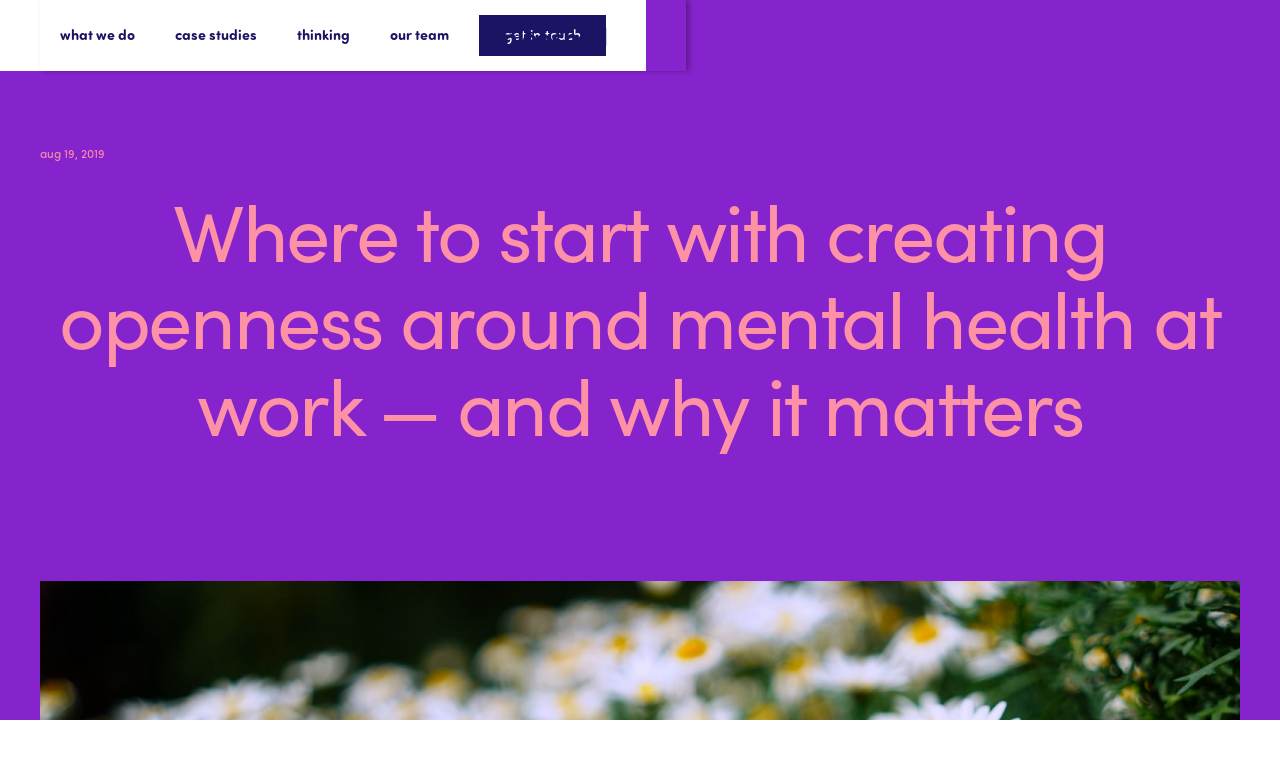

--- FILE ---
content_type: text/html; charset=utf-8
request_url: https://www.unleashed.company/post/where-to-start-with-creating-openness-around-mental-health-at-work-and-why-it-matters
body_size: 9558
content:
<!DOCTYPE html><!-- This site was created in Webflow. https://webflow.com --><!-- Last Published: Fri Jan 09 2026 13:02:30 GMT+0000 (Coordinated Universal Time) --><html data-wf-domain="www.unleashed.company" data-wf-page="60d1b0c51bc8b84814e670c0" data-wf-site="602ceaff74b4a929f3f67cf4" data-wf-collection="60d1b0c51bc8b89978e670d2" data-wf-item-slug="where-to-start-with-creating-openness-around-mental-health-at-work-and-why-it-matters"><head><meta charset="utf-8"/><title>Unleashed Thinking – Where to start with creating openness around mental health at work — and why it matters</title><meta content="Poor mental health is hugely expensive for employers (costing between £33 billion &amp; £42 billion annually). This is partly due to sickness absence &amp; turnover..." name="description"/><meta content="Unleashed Thinking – Where to start with creating openness around mental health at work — and why it matters" property="og:title"/><meta content="Poor mental health is hugely expensive for employers (costing between £33 billion &amp; £42 billion annually). This is partly due to sickness absence &amp; turnover..." property="og:description"/><meta content="https://cdn.prod.website-files.com/602ceb004a8fbdbd144db4a5/609ab6fcbb331b501a87d36a_1_eMEhUqKUbSpo_U1NzbkDhw.jpeg" property="og:image"/><meta content="Unleashed Thinking – Where to start with creating openness around mental health at work — and why it matters" property="twitter:title"/><meta content="Poor mental health is hugely expensive for employers (costing between £33 billion &amp; £42 billion annually). This is partly due to sickness absence &amp; turnover..." property="twitter:description"/><meta content="https://cdn.prod.website-files.com/602ceb004a8fbdbd144db4a5/609ab6fcbb331b501a87d36a_1_eMEhUqKUbSpo_U1NzbkDhw.jpeg" property="twitter:image"/><meta property="og:type" content="website"/><meta content="summary_large_image" name="twitter:card"/><meta content="width=device-width, initial-scale=1" name="viewport"/><meta content="-rT5t0ODhe8tzleDaIPLWa_dt4JZa9DGrHZF4J-qWRw" name="google-site-verification"/><meta content="Webflow" name="generator"/><link href="https://cdn.prod.website-files.com/602ceaff74b4a929f3f67cf4/css/unleashed-3297da.webflow.shared.aeb3f57f7.css" rel="stylesheet" type="text/css" integrity="sha384-rrP1f3HZvvK4+3nwg0l3zdZdV3c+8hjE753A6r4KyW964U7ggBZ63UdUDAemn5gp" crossorigin="anonymous"/><link href="https://fonts.googleapis.com" rel="preconnect"/><link href="https://fonts.gstatic.com" rel="preconnect" crossorigin="anonymous"/><script src="https://ajax.googleapis.com/ajax/libs/webfont/1.6.26/webfont.js" type="text/javascript"></script><script type="text/javascript">WebFont.load({  google: {    families: ["Montserrat:100,100italic,200,200italic,300,300italic,400,400italic,500,500italic,600,600italic,700,700italic,800,800italic,900,900italic"]  }});</script><script src="https://use.typekit.net/evu4vyh.js" type="text/javascript"></script><script type="text/javascript">try{Typekit.load();}catch(e){}</script><script type="text/javascript">!function(o,c){var n=c.documentElement,t=" w-mod-";n.className+=t+"js",("ontouchstart"in o||o.DocumentTouch&&c instanceof DocumentTouch)&&(n.className+=t+"touch")}(window,document);</script><link href="https://cdn.prod.website-files.com/602ceaff74b4a929f3f67cf4/6042554fe241241c7403fb93_unleashed-favicon-32.png" rel="shortcut icon" type="image/x-icon"/><link href="https://cdn.prod.website-files.com/602ceaff74b4a929f3f67cf4/6042551928be72a6982b54c0_unleashed-favicon.png" rel="apple-touch-icon"/><script async="" src="https://www.googletagmanager.com/gtag/js?id=UA-98335656-1"></script><script type="text/javascript">window.dataLayer = window.dataLayer || [];function gtag(){dataLayer.push(arguments);}gtag('js', new Date());gtag('config', 'UA-98335656-1', {'anonymize_ip': false});</script><script async="" src="https://www.googletagmanager.com/gtag/js?id=G-WW119HWXXW"></script><script type="text/javascript">window.dataLayer = window.dataLayer || [];function gtag(){dataLayer.push(arguments);}gtag('set', 'developer_id.dZGVlNj', true);gtag('js', new Date());gtag('config', 'G-WW119HWXXW');</script><!-- Sharethis -->
<script type='text/javascript' src='https://platform-api.sharethis.com/js/sharethis.js#property=603e9550f6067000116b0328&product=sop' async='async'></script>

<!-- Finsweet Cookie Consent -->
<script async src="https://cdn.jsdelivr.net/npm/@finsweet/cookie-consent@1/fs-cc.js" fs-cc-mode="informational"></script>

<!-- Jetboost Filters -->
<script id="jetboost-script" type="text/javascript"> window.JETBOOST_SITE_ID = "ckpc9h6f403aw0tyc7aodgkqp"; (function(d) { var s = d.createElement("script"); s.src = "https://cdn.jetboost.io/jetboost.js"; s.async = 1; d.getElementsByTagName("head")[0].appendChild(s); })(document); </script></head><body><div data-animation="over-right" class="navigation w-nav" data-easing2="ease" data-easing="ease" data-collapse="tiny" data-w-id="18638a64-158e-82a5-ef35-2151b27a4e25" role="banner" data-no-scroll="1" data-duration="400"><div class="navigation-wrap"><a href="/" class="logo-link w-nav-brand"><div class="logo">unleashed</div></a><div class="menu"><div class="menu-button w-nav-button"><img src="https://cdn.prod.website-files.com/602ceaff74b4a929f3f67cf4/6062fc787e753a43566ab90f_unleashed-menu-burger.svg" width="22" alt="three small lines" class="menu-icon"/></div><nav role="navigation" class="navigation-items w-nav-menu"><div class="menu-centred"><a href="/" class="navigation-item w-nav-link">what we do</a><a href="/unleashed-case-studies" class="navigation-item w-nav-link">case studies</a><a href="/blog" class="navigation-item w-nav-link">thinking</a><a href="/unleashed-team" class="navigation-item cc-last-navigation-item w-nav-link">our team</a><a href="mailto:sayhello@unleashed.company?subject=Let&#x27;s%20talk%20about%20People%20%2B%20Culture" class="button cc-contact-us w-inline-block"><div class="text-block-2">get in touch</div></a></div></nav></div></div><div data-w-id="397cf3b4-62a1-f163-e3cd-e474ba09560c" class="navigation-shadow"></div></div><div class="section"><div class="container cc-blog-detail"><div class="margin-medium is-thinking-background"><div class="spacer-medium"></div><div class="label cc-blog-date">Aug 19, 2019</div><h1 class="is-text-pink">Where to start with creating openness around mental health at work — and why it matters</h1><div class="c-sharethis w-embed"><!-- ShareThis BEGIN --><div class="sharethis-inline-share-buttons"></div><!-- ShareThis END --></div><div class="spacer-medium"></div><div class="spacer-medium"></div></div><div class="margin-medium"><div class="detail-header-image"><img src="https://cdn.prod.website-files.com/602ceb004a8fbdbd144db4a5/609ab6fcbb331b501a87d36a_1_eMEhUqKUbSpo_U1NzbkDhw.jpeg" loading="lazy" alt="" sizes="100vw" srcset="https://cdn.prod.website-files.com/602ceb004a8fbdbd144db4a5/609ab6fcbb331b501a87d36a_1_eMEhUqKUbSpo_U1NzbkDhw-p-1080.jpeg 1080w, https://cdn.prod.website-files.com/602ceb004a8fbdbd144db4a5/609ab6fcbb331b501a87d36a_1_eMEhUqKUbSpo_U1NzbkDhw.jpeg 1400w" class="s-thinking-main-image"/></div><div class="s-blog-image-credit w-richtext"><p>Photo by <a href="https://unsplash.com/@kdncode?utm_source=unsplash&amp;utm_medium=referral&amp;utm_content=creditCopyText">Khoa Nguyen</a> on <a href="https://unsplash.com/s/photos/mental-health?utm_source=unsplash&amp;utm_medium=referral&amp;utm_content=creditCopyText">Unsplash</a></p><p><br/></p></div><div class="spacer-small"></div><div class="rich-text is-text-blue w-richtext"><h3>Unless you’ve been living under a rock, you’ve probably heard a lot of talk about supporting mental wellbeing at work recently.</h3><p>And it’s about time. Apart from this instinctively feeling like the right thing to do (because it is); the business case really couldn’t be clearer. According to the government’s 2017 <a href="https://www.gov.uk/government/publications/thriving-at-work-a-review-of-mental-health-and-employers">‘Thriving at Work’</a> report:</p><ul role="list"><li>Poor mental health is hugely expensive for employers (costing between £33 billion and £42 billion annually). This is partly due to sickness absence and turnover, but over half of this cost comes from presenteeism — when individuals are less productive due to dragging themselves into work rather than recuperating;</li><li>300,000 people lose their job each year because of mental ill-health (incurring cost for recruiting + training replacement hires)</li><li>Programmes to support mental health at work can generate ROI of 800% (800%! …Who wouldn’t invest?!)</li></ul><p>Despite these crystal clear stats, a 2017 poll by Time to Change found that only 13% of people said they felt comfortable chatting about their mental at work. I would hope we’ve moved the needle since then, but I’m not sure. Regardless, it’s wild to me that the same poll found that less people felt confident speaking about their mental health with their colleagues than they would about financial issues or sex.</p><p>So, we know it’s a problem. We know it’s happening under our noses (because EVERYONE has mental health, and 1 in 4 of us will experience poor mental health at some point in their lives)… but what most businesses struggle with is<em> how </em>to start a conversation around mental health and what support to provide their team.</p><p>In this article, I’ll share some of my experience of creating cultures of genuine openness around mental health + promoting wellbeing (spoiler: the answer is not yoga in the office or extra bananas. Although, that stuff is nice too). Whilst the case for investment couldn’t be clearer, a lot of the things I’ll suggest are either incredibly cheap or free. So there are no excuses for not getting started!</p><p>A lot of companies kick off their mental health efforts with a whole team presentation or an event to celebrate mental health awareness week. Whilst this seems to make intuitive sense, I actually don’t think it’s the best approach. Why? Because actions speak louder than words. Events in and of themselves may create some interesting conversations, but what people need to see is consistent action which proves you care about your team’s mental health.</p><p>Here are three suggestions to get started:</p><h4><strong>Create time (and space) to talk</strong></h4><p>One of the most powerful things I’ve ever done as a People person is just set up time in my diary which anyone could book to talk about anything that was going on for them, personally or professionally. I found a quiet, calm space outside of the office, and just waited to see who would show up and what they’d like to talk about.</p><p>The feedback I got from this supported my very basic hypothesis: that in a fast-paced, busy start-up, time out to have a confidential, non-judgemental chat is gold dust. You don’t have to be a People person to do this (in fact, leaders who make time for this may find they get really valuable feedback). You <strong>do</strong> have to listen; without judgement and without saying you understand (because you don’t,) and without trying to solve the problem (although coaching/signposting to some options can be helpful).</p><h4><strong>Make a commitment</strong></h4><p>If you want to encourage openness around mental health, then any policies you have in place should reflect that. No, this is not my number 1 suggestion (because pieces of paper are useless if people ignore them, and statements of intent are actively damaging if that intent doesn’t match behaviour!) BUT it is important — if nothing else, because your handbook/policies might be one of the first things new hires read, so they should set the right tone.</p><p>Make sure that any guidance you share around sick leave makes it crystal clear that sick leave means time off if you’re experiencing mental or physical ill-health. Don’t stop there — weave your approach into any other guidance docs where it’s relevant (anything around change management or managing underperformance makes sense). Wherever possible, try and link policy back to your core values — for the change to be impactful, it needs to become a core part of who you are as a business.</p><p>In order to make sure that happens, you need to support and train managers around this stuff. Beyond ensuring that they’re aware of any guidance docs (and have actually read them), there’s plenty of resources you can share — like Mind’s wonderful <a href="https://www.mind.org.uk/workplace/mental-health-at-work/taking-care-of-your-staff/employer-resources/wellness-action-plan-download/">Wellness Action Plans</a>. Once your team see that people are consistently being treated in the way you’ve committed to treating them — with empathy and humanity — they’ll feel more confident about opening up.</p><p>You can also share resources with your whole team on free or easily accessible services that they can check out if and when they need them (the <a href="https://sanctus.io/the-sanctus-directory-of-mental-health-services-professionals-eda7d4316a58">Sanctus directory</a> is great as a starting point).</p><p>If you want to further prove your commitment to creating a mentally healthy workplace, check out the <a href="https://www.time-to-change.org.uk/get-involved/get-your-workplace-involved/">Time to Change</a> employer pledge.</p><h4><strong>Walk the walk (and find people to walk it with you!)</strong></h4><p>Creating openness around mental health requires… openness around mental health. What the what? Ok, so here’s the deal… No-one is going to feel confident opening up about either struggling or great things they do to keep their mental health good if they feel people are going to judge them. So the more leaders can step up and be open about their experiences, the more likely your people will do the same. External speakers are great, but should be brought in to build on the work of internal champions (and it is work; sharing your story isn’t easy.)</p><p>As a people person, I’ve always considered it part of my role to promote psychologically safe and healthy environments, but it’s impossible to do this alone. One thing I’ve found very effective is enlisting allies across the team to change organisational practices which might be having a detrimental effect on people’s wellbeing. For example, in one early-stage business I worked in, there was a customer-facing team with a terrible culture of overwork. They were always first in and last out. They were fuelled by a genuine passion for what we were doing and wanting to make customers happy. They were also completely burning out. Too often, this behaviour gets celebrated as ‘going above and beyond’, and gives rise to some weirdly competitive bragging around who was up at 3am cranking out work. Telling someone not to do this when they’re in this cycle doesn’t tend to be super effective — why would it when in the same breath, this behaviour is being celebrated?!</p><p>Instead, I found a member of the team who wanted this to change and was personally great at setting boundaries. I put this person on a bit of a secret mission — as often as possible, they’d be the one to ‘call it’ and encourage people to go home (or to the pub!)</p><p>Change like this required support from the leadership team and having a challenging conversation about what kind of behaviour we wanted to celebrate and promote as a business — but it was incredibly easy to see the impact. Slowly but surely, the culture became substantially healthier and results and performance levels also improved.</p><h3>Once you’ve got some good foundations…</h3><h4><strong>Find some champions</strong></h4><p>To create lasting change, you need to find champions within your team who are just as passionate about creating a healthy workplace culture as you are, and equip them with some tools. Mental health first aid training is an absolutely incredible (and very cost-effective) two and a half-day course which enables individuals to provide first aid for the mental health of those around them. In some companies I’ve worked with previously, I’ve rolled this out to all managers — the active listening skills taught on the course are super transferable to people management + coaching in general. In others, I’ve simply asked for volunteers from different teams. The net result is the same — that people feel there is always someone to talk to.</p><p>I’m training as a mental health first aid instructor this autumn and I’m super excited to bring this to current and future clients. When I first did the course two and a half years ago, it had such a powerful impact on me and my ability to signpost people to support or resources that might help them at a difficult time.</p><h4><strong>Introduce benefits than genuinely benefit people</strong></h4><p>If you can afford it, there are loads of benefits you can provide for your team to support their mental health. Services like and offer your team members the tools to treat their mental health just like their physical health — as something to be worked on and tended to all the time, rather than just when a ‘crisis point’ is reached.</p><p>Another option is sponsoring therapy or counselling services for your team on an <em>as needed</em> basis. Often, the biggest barrier to people getting support for their mental health when they need it most is a financial one, so anything you can do to remove that barrier really makes a difference.</p><h4><strong>Keep the conversation going</strong></h4><p>Once you’ve laid the groundwork, keep going! This is the time to run events, bring in speakers, plan activities for events across the mental health calendar and share articles. Think about stuff which will be relevant for your team, and foster genuine connection.</p></div><div class="spacer-small"></div><div class="rich-text w-richtext"><p>‍</p><div class="w-embed"><!-- ShareThis BEGIN --><div class="sharethis-inline-share-buttons"></div><!-- ShareThis END --></div></div><div class="rich-text is-author is-text-blue w-dyn-bind-empty w-richtext"></div><div class="rich-text is-text-blue w-richtext"><p><em>If you enjoy both boat puns and great insight on all things People, Culture + Leadership, then </em><a href="#newsletter"><em>sign up</em></a><em> for our newsletter Unleashed Thinking. One email per month, no spam.</em></p></div><div class="spacer-small"></div></div><div class="s-blog-nextprev-wrapper margin-medium"><div class="spacer-medium"></div><div class="label is-text-yellow">you may also like...</div><div class="spacer-small"></div><div class="w-dyn-list"><div id="posts-list" role="list" class="blog-list-wrap w-dyn-items"><div role="listitem" class="blog-item w-dyn-item"><a href="/post/belonging-isnt-a-buzzword" target="_blank" class="s-blog-link-block w-inline-block"><div class="s-blog-title-wrap"><div class="label cc-blog-date">Jul 17, 2025</div><h2 class="c-collection-heading-link">Belonging Isn’t a Buzzword</h2></div></a><div class="spacer-small"></div></div><div role="listitem" class="blog-item w-dyn-item"><a href="/post/why-leadership-development-feels" target="_blank" class="s-blog-link-block w-inline-block"><div class="s-blog-title-wrap"><div class="label cc-blog-date">Jun 26, 2025</div><h2 class="c-collection-heading-link">Why Leadership Development Feels Useless (But is Quietly Saving Your Organisation)</h2></div></a><div class="spacer-small"></div></div><div role="listitem" class="blog-item w-dyn-item"><a href="/post/workshopping-our-way-to-human-first-benefits" target="_blank" class="s-blog-link-block w-inline-block"><div class="s-blog-title-wrap"><div class="label cc-blog-date">May 18, 2023</div><h2 class="c-collection-heading-link">Workshopping our way to human-first benefits</h2></div></a><div class="spacer-small"></div></div></div></div></div></div></div><div id="newsletter" data-w-id="6b3b7785-d872-c313-8cb2-d9ee8f79f15f" class="c-newsletter margin-medium"><div class="margin-wrapper"><h2 class="is-text-yellow max-width-80vw">Get Unleashed Thinking straight into your inbox</h2><div class="spacer-small"></div><div class="form-block w-form"><form id="email-form" name="email-form" data-name="Email Form" method="get" class="subscribe-form-flex" data-wf-page-id="60d1b0c51bc8b84814e670c0" data-wf-element-id="fe5e1dfb-241e-6d4c-cee4-9be1edc6f55c"><div class="subscribe-form-input-wrapper"><input class="subscribe-form-input w-input" maxlength="256" name="Name" data-name="Name" placeholder="Name" type="text" id="Name"/><input class="subscribe-form-input w-input" maxlength="256" name="Email" data-name="Email" placeholder="Email" type="email" id="Email" required=""/></div><input type="submit" data-wait="Please wait..." class="submit-button w-button" value="SUBSCRIBE"/></form><div class="success-message w-form-done"><p class="paragraph-bigger">Thank you, you&#x27;ve been subscribed!</p></div><div class="w-form-fail"><div>Oops! Something went wrong while submitting the form.</div></div></div></div><img src="https://cdn.prod.website-files.com/602ceaff74b4a929f3f67cf4/60338975c9fb8bf3fbbb4d2a_newsletter-horseman.gif" loading="eager" data-w-id="bb533dea-906b-f304-8cf0-e700f402f500" alt="" class="c-newsletter-horseman"/></div><div data-w-id="96466240-72c6-8e83-d28e-bad451e627e8" class="footer"><img src="https://cdn.prod.website-files.com/602ceaff74b4a929f3f67cf4/6034f826ca5706e879ddcf0d_unleashed-contact-hover.gif" loading="lazy" alt="" class="s-contact_hover-gif"/><div class="container is-text-centred"><div class="margin-10vw"><h2 class="is-text-blue">We currently partner with businesses in the <span class="is-text-red">UK</span> 🇬🇧, <span class="is-text-red">Europe</span> 🇪🇺 and <span class="is-text-red">US</span> 🇺🇸</h2><div class="spacer-extra-small"></div><p class="is-text-blue"> If you are located elsewhere, pop us a 📩 and we will see what we can do!</p><div class="spacer-extra-small"></div></div><a data-w-id="e51af9f8-2f1a-2e3f-5057-1ba29660bfcb" href="mailto:sayhello@unleashed.company?subject=Hello%20Unleashed!" class="button cc-jumbo-button is-blue is-transparent w-button">sayhello@unleashed.company</a><a href="#" class="button cc-jumbo-button is-blue w-button">sayhello@unleashed.company</a></div><div fs-cc="banner" class="c-cookies-alert"><div class="c-cookies-alert__container"><div class="c-cookies__alert__left"><img src="https://cdn.prod.website-files.com/602ceaff74b4a929f3f67cf4/628e7b7b7c932c344f46f20b_cookies-svgrepo-com.svg" loading="lazy" alt="" class="c-cookies-alert__svg"/><p class="c-cookies-alert_message">By using this website you consent to the use of cookies in accordance with our Privacy Policy.  <a href="https://unleashed.trustkeith.co" target="_blank"><strong class="is-text-blue">Learn more</strong></a></p></div><a fs-cc="close" href="#" class="button cc-cookie-ok w-button">OK</a></div></div><div class="c-privacy-link__container is-main-footer"><p class="c-privacy-link">© Unleashed. Read our <a href="https://unleashed.trustkeith.co" target="_blank" class="is-text-blue">Privacy Policy</a>.</p></div></div><script src="https://d3e54v103j8qbb.cloudfront.net/js/jquery-3.5.1.min.dc5e7f18c8.js?site=602ceaff74b4a929f3f67cf4" type="text/javascript" integrity="sha256-9/aliU8dGd2tb6OSsuzixeV4y/faTqgFtohetphbbj0=" crossorigin="anonymous"></script><script src="https://cdn.prod.website-files.com/602ceaff74b4a929f3f67cf4/js/webflow.schunk.36b8fb49256177c8.js" type="text/javascript" integrity="sha384-4abIlA5/v7XaW1HMXKBgnUuhnjBYJ/Z9C1OSg4OhmVw9O3QeHJ/qJqFBERCDPv7G" crossorigin="anonymous"></script><script src="https://cdn.prod.website-files.com/602ceaff74b4a929f3f67cf4/js/webflow.schunk.5e5082972c49dfa7.js" type="text/javascript" integrity="sha384-twGpM/jTsDcHd8RRAAJE/maKC2JKtKHl2hwWVlArzhznDXQXmIN1y1UpxE8YbRsh" crossorigin="anonymous"></script><script src="https://cdn.prod.website-files.com/602ceaff74b4a929f3f67cf4/js/webflow.b876d03f.c8dab110914e58c1.js" type="text/javascript" integrity="sha384-ZpEZYtmFigb15Av4MLDaMfOE+X5TbaL4RvvLWXkzM9BtlOU+446Yw2z8LCEbX62w" crossorigin="anonymous"></script></body></html>

--- FILE ---
content_type: text/css
request_url: https://cdn.prod.website-files.com/602ceaff74b4a929f3f67cf4/css/unleashed-3297da.webflow.shared.aeb3f57f7.css
body_size: 52313
content:
html {
  -webkit-text-size-adjust: 100%;
  -ms-text-size-adjust: 100%;
  font-family: sans-serif;
}

body {
  margin: 0;
}

article, aside, details, figcaption, figure, footer, header, hgroup, main, menu, nav, section, summary {
  display: block;
}

audio, canvas, progress, video {
  vertical-align: baseline;
  display: inline-block;
}

audio:not([controls]) {
  height: 0;
  display: none;
}

[hidden], template {
  display: none;
}

a {
  background-color: #0000;
}

a:active, a:hover {
  outline: 0;
}

abbr[title] {
  border-bottom: 1px dotted;
}

b, strong {
  font-weight: bold;
}

dfn {
  font-style: italic;
}

h1 {
  margin: .67em 0;
  font-size: 2em;
}

mark {
  color: #000;
  background: #ff0;
}

small {
  font-size: 80%;
}

sub, sup {
  vertical-align: baseline;
  font-size: 75%;
  line-height: 0;
  position: relative;
}

sup {
  top: -.5em;
}

sub {
  bottom: -.25em;
}

img {
  border: 0;
}

svg:not(:root) {
  overflow: hidden;
}

hr {
  box-sizing: content-box;
  height: 0;
}

pre {
  overflow: auto;
}

code, kbd, pre, samp {
  font-family: monospace;
  font-size: 1em;
}

button, input, optgroup, select, textarea {
  color: inherit;
  font: inherit;
  margin: 0;
}

button {
  overflow: visible;
}

button, select {
  text-transform: none;
}

button, html input[type="button"], input[type="reset"] {
  -webkit-appearance: button;
  cursor: pointer;
}

button[disabled], html input[disabled] {
  cursor: default;
}

button::-moz-focus-inner, input::-moz-focus-inner {
  border: 0;
  padding: 0;
}

input {
  line-height: normal;
}

input[type="checkbox"], input[type="radio"] {
  box-sizing: border-box;
  padding: 0;
}

input[type="number"]::-webkit-inner-spin-button, input[type="number"]::-webkit-outer-spin-button {
  height: auto;
}

input[type="search"] {
  -webkit-appearance: none;
}

input[type="search"]::-webkit-search-cancel-button, input[type="search"]::-webkit-search-decoration {
  -webkit-appearance: none;
}

legend {
  border: 0;
  padding: 0;
}

textarea {
  overflow: auto;
}

optgroup {
  font-weight: bold;
}

table {
  border-collapse: collapse;
  border-spacing: 0;
}

td, th {
  padding: 0;
}

@font-face {
  font-family: webflow-icons;
  src: url("[data-uri]") format("truetype");
  font-weight: normal;
  font-style: normal;
}

[class^="w-icon-"], [class*=" w-icon-"] {
  speak: none;
  font-variant: normal;
  text-transform: none;
  -webkit-font-smoothing: antialiased;
  -moz-osx-font-smoothing: grayscale;
  font-style: normal;
  font-weight: normal;
  line-height: 1;
  font-family: webflow-icons !important;
}

.w-icon-slider-right:before {
  content: "";
}

.w-icon-slider-left:before {
  content: "";
}

.w-icon-nav-menu:before {
  content: "";
}

.w-icon-arrow-down:before, .w-icon-dropdown-toggle:before {
  content: "";
}

.w-icon-file-upload-remove:before {
  content: "";
}

.w-icon-file-upload-icon:before {
  content: "";
}

* {
  box-sizing: border-box;
}

html {
  height: 100%;
}

body {
  color: #333;
  background-color: #fff;
  min-height: 100%;
  margin: 0;
  font-family: Arial, sans-serif;
  font-size: 14px;
  line-height: 20px;
}

img {
  vertical-align: middle;
  max-width: 100%;
  display: inline-block;
}

html.w-mod-touch * {
  background-attachment: scroll !important;
}

.w-block {
  display: block;
}

.w-inline-block {
  max-width: 100%;
  display: inline-block;
}

.w-clearfix:before, .w-clearfix:after {
  content: " ";
  grid-area: 1 / 1 / 2 / 2;
  display: table;
}

.w-clearfix:after {
  clear: both;
}

.w-hidden {
  display: none;
}

.w-button {
  color: #fff;
  line-height: inherit;
  cursor: pointer;
  background-color: #3898ec;
  border: 0;
  border-radius: 0;
  padding: 9px 15px;
  text-decoration: none;
  display: inline-block;
}

input.w-button {
  -webkit-appearance: button;
}

html[data-w-dynpage] [data-w-cloak] {
  color: #0000 !important;
}

.w-code-block {
  margin: unset;
}

pre.w-code-block code {
  all: inherit;
}

.w-optimization {
  display: contents;
}

.w-webflow-badge, .w-webflow-badge > img {
  box-sizing: unset;
  width: unset;
  height: unset;
  max-height: unset;
  max-width: unset;
  min-height: unset;
  min-width: unset;
  margin: unset;
  padding: unset;
  float: unset;
  clear: unset;
  border: unset;
  border-radius: unset;
  background: unset;
  background-image: unset;
  background-position: unset;
  background-size: unset;
  background-repeat: unset;
  background-origin: unset;
  background-clip: unset;
  background-attachment: unset;
  background-color: unset;
  box-shadow: unset;
  transform: unset;
  direction: unset;
  font-family: unset;
  font-weight: unset;
  color: unset;
  font-size: unset;
  line-height: unset;
  font-style: unset;
  font-variant: unset;
  text-align: unset;
  letter-spacing: unset;
  -webkit-text-decoration: unset;
  text-decoration: unset;
  text-indent: unset;
  text-transform: unset;
  list-style-type: unset;
  text-shadow: unset;
  vertical-align: unset;
  cursor: unset;
  white-space: unset;
  word-break: unset;
  word-spacing: unset;
  word-wrap: unset;
  transition: unset;
}

.w-webflow-badge {
  white-space: nowrap;
  cursor: pointer;
  box-shadow: 0 0 0 1px #0000001a, 0 1px 3px #0000001a;
  visibility: visible !important;
  opacity: 1 !important;
  z-index: 2147483647 !important;
  color: #aaadb0 !important;
  overflow: unset !important;
  background-color: #fff !important;
  border-radius: 3px !important;
  width: auto !important;
  height: auto !important;
  margin: 0 !important;
  padding: 6px !important;
  font-size: 12px !important;
  line-height: 14px !important;
  text-decoration: none !important;
  display: inline-block !important;
  position: fixed !important;
  inset: auto 12px 12px auto !important;
  transform: none !important;
}

.w-webflow-badge > img {
  position: unset;
  visibility: unset !important;
  opacity: 1 !important;
  vertical-align: middle !important;
  display: inline-block !important;
}

h1, h2, h3, h4, h5, h6 {
  margin-bottom: 10px;
  font-weight: bold;
}

h1 {
  margin-top: 20px;
  font-size: 38px;
  line-height: 44px;
}

h2 {
  margin-top: 20px;
  font-size: 32px;
  line-height: 36px;
}

h3 {
  margin-top: 20px;
  font-size: 24px;
  line-height: 30px;
}

h4 {
  margin-top: 10px;
  font-size: 18px;
  line-height: 24px;
}

h5 {
  margin-top: 10px;
  font-size: 14px;
  line-height: 20px;
}

h6 {
  margin-top: 10px;
  font-size: 12px;
  line-height: 18px;
}

p {
  margin-top: 0;
  margin-bottom: 10px;
}

blockquote {
  border-left: 5px solid #e2e2e2;
  margin: 0 0 10px;
  padding: 10px 20px;
  font-size: 18px;
  line-height: 22px;
}

figure {
  margin: 0 0 10px;
}

figcaption {
  text-align: center;
  margin-top: 5px;
}

ul, ol {
  margin-top: 0;
  margin-bottom: 10px;
  padding-left: 40px;
}

.w-list-unstyled {
  padding-left: 0;
  list-style: none;
}

.w-embed:before, .w-embed:after {
  content: " ";
  grid-area: 1 / 1 / 2 / 2;
  display: table;
}

.w-embed:after {
  clear: both;
}

.w-video {
  width: 100%;
  padding: 0;
  position: relative;
}

.w-video iframe, .w-video object, .w-video embed {
  border: none;
  width: 100%;
  height: 100%;
  position: absolute;
  top: 0;
  left: 0;
}

fieldset {
  border: 0;
  margin: 0;
  padding: 0;
}

button, [type="button"], [type="reset"] {
  cursor: pointer;
  -webkit-appearance: button;
  border: 0;
}

.w-form {
  margin: 0 0 15px;
}

.w-form-done {
  text-align: center;
  background-color: #ddd;
  padding: 20px;
  display: none;
}

.w-form-fail {
  background-color: #ffdede;
  margin-top: 10px;
  padding: 10px;
  display: none;
}

label {
  margin-bottom: 5px;
  font-weight: bold;
  display: block;
}

.w-input, .w-select {
  color: #333;
  vertical-align: middle;
  background-color: #fff;
  border: 1px solid #ccc;
  width: 100%;
  height: 38px;
  margin-bottom: 10px;
  padding: 8px 12px;
  font-size: 14px;
  line-height: 1.42857;
  display: block;
}

.w-input::placeholder, .w-select::placeholder {
  color: #999;
}

.w-input:focus, .w-select:focus {
  border-color: #3898ec;
  outline: 0;
}

.w-input[disabled], .w-select[disabled], .w-input[readonly], .w-select[readonly], fieldset[disabled] .w-input, fieldset[disabled] .w-select {
  cursor: not-allowed;
}

.w-input[disabled]:not(.w-input-disabled), .w-select[disabled]:not(.w-input-disabled), .w-input[readonly], .w-select[readonly], fieldset[disabled]:not(.w-input-disabled) .w-input, fieldset[disabled]:not(.w-input-disabled) .w-select {
  background-color: #eee;
}

textarea.w-input, textarea.w-select {
  height: auto;
}

.w-select {
  background-color: #f3f3f3;
}

.w-select[multiple] {
  height: auto;
}

.w-form-label {
  cursor: pointer;
  margin-bottom: 0;
  font-weight: normal;
  display: inline-block;
}

.w-radio {
  margin-bottom: 5px;
  padding-left: 20px;
  display: block;
}

.w-radio:before, .w-radio:after {
  content: " ";
  grid-area: 1 / 1 / 2 / 2;
  display: table;
}

.w-radio:after {
  clear: both;
}

.w-radio-input {
  float: left;
  margin: 3px 0 0 -20px;
  line-height: normal;
}

.w-file-upload {
  margin-bottom: 10px;
  display: block;
}

.w-file-upload-input {
  opacity: 0;
  z-index: -100;
  width: .1px;
  height: .1px;
  position: absolute;
  overflow: hidden;
}

.w-file-upload-default, .w-file-upload-uploading, .w-file-upload-success {
  color: #333;
  display: inline-block;
}

.w-file-upload-error {
  margin-top: 10px;
  display: block;
}

.w-file-upload-default.w-hidden, .w-file-upload-uploading.w-hidden, .w-file-upload-error.w-hidden, .w-file-upload-success.w-hidden {
  display: none;
}

.w-file-upload-uploading-btn {
  cursor: pointer;
  background-color: #fafafa;
  border: 1px solid #ccc;
  margin: 0;
  padding: 8px 12px;
  font-size: 14px;
  font-weight: normal;
  display: flex;
}

.w-file-upload-file {
  background-color: #fafafa;
  border: 1px solid #ccc;
  flex-grow: 1;
  justify-content: space-between;
  margin: 0;
  padding: 8px 9px 8px 11px;
  display: flex;
}

.w-file-upload-file-name {
  font-size: 14px;
  font-weight: normal;
  display: block;
}

.w-file-remove-link {
  cursor: pointer;
  width: auto;
  height: auto;
  margin-top: 3px;
  margin-left: 10px;
  padding: 3px;
  display: block;
}

.w-icon-file-upload-remove {
  margin: auto;
  font-size: 10px;
}

.w-file-upload-error-msg {
  color: #ea384c;
  padding: 2px 0;
  display: inline-block;
}

.w-file-upload-info {
  padding: 0 12px;
  line-height: 38px;
  display: inline-block;
}

.w-file-upload-label {
  cursor: pointer;
  background-color: #fafafa;
  border: 1px solid #ccc;
  margin: 0;
  padding: 8px 12px;
  font-size: 14px;
  font-weight: normal;
  display: inline-block;
}

.w-icon-file-upload-icon, .w-icon-file-upload-uploading {
  width: 20px;
  margin-right: 8px;
  display: inline-block;
}

.w-icon-file-upload-uploading {
  height: 20px;
}

.w-container {
  max-width: 940px;
  margin-left: auto;
  margin-right: auto;
}

.w-container:before, .w-container:after {
  content: " ";
  grid-area: 1 / 1 / 2 / 2;
  display: table;
}

.w-container:after {
  clear: both;
}

.w-container .w-row {
  margin-left: -10px;
  margin-right: -10px;
}

.w-row:before, .w-row:after {
  content: " ";
  grid-area: 1 / 1 / 2 / 2;
  display: table;
}

.w-row:after {
  clear: both;
}

.w-row .w-row {
  margin-left: 0;
  margin-right: 0;
}

.w-col {
  float: left;
  width: 100%;
  min-height: 1px;
  padding-left: 10px;
  padding-right: 10px;
  position: relative;
}

.w-col .w-col {
  padding-left: 0;
  padding-right: 0;
}

.w-col-1 {
  width: 8.33333%;
}

.w-col-2 {
  width: 16.6667%;
}

.w-col-3 {
  width: 25%;
}

.w-col-4 {
  width: 33.3333%;
}

.w-col-5 {
  width: 41.6667%;
}

.w-col-6 {
  width: 50%;
}

.w-col-7 {
  width: 58.3333%;
}

.w-col-8 {
  width: 66.6667%;
}

.w-col-9 {
  width: 75%;
}

.w-col-10 {
  width: 83.3333%;
}

.w-col-11 {
  width: 91.6667%;
}

.w-col-12 {
  width: 100%;
}

.w-hidden-main {
  display: none !important;
}

@media screen and (max-width: 991px) {
  .w-container {
    max-width: 728px;
  }

  .w-hidden-main {
    display: inherit !important;
  }

  .w-hidden-medium {
    display: none !important;
  }

  .w-col-medium-1 {
    width: 8.33333%;
  }

  .w-col-medium-2 {
    width: 16.6667%;
  }

  .w-col-medium-3 {
    width: 25%;
  }

  .w-col-medium-4 {
    width: 33.3333%;
  }

  .w-col-medium-5 {
    width: 41.6667%;
  }

  .w-col-medium-6 {
    width: 50%;
  }

  .w-col-medium-7 {
    width: 58.3333%;
  }

  .w-col-medium-8 {
    width: 66.6667%;
  }

  .w-col-medium-9 {
    width: 75%;
  }

  .w-col-medium-10 {
    width: 83.3333%;
  }

  .w-col-medium-11 {
    width: 91.6667%;
  }

  .w-col-medium-12 {
    width: 100%;
  }

  .w-col-stack {
    width: 100%;
    left: auto;
    right: auto;
  }
}

@media screen and (max-width: 767px) {
  .w-hidden-main, .w-hidden-medium {
    display: inherit !important;
  }

  .w-hidden-small {
    display: none !important;
  }

  .w-row, .w-container .w-row {
    margin-left: 0;
    margin-right: 0;
  }

  .w-col {
    width: 100%;
    left: auto;
    right: auto;
  }

  .w-col-small-1 {
    width: 8.33333%;
  }

  .w-col-small-2 {
    width: 16.6667%;
  }

  .w-col-small-3 {
    width: 25%;
  }

  .w-col-small-4 {
    width: 33.3333%;
  }

  .w-col-small-5 {
    width: 41.6667%;
  }

  .w-col-small-6 {
    width: 50%;
  }

  .w-col-small-7 {
    width: 58.3333%;
  }

  .w-col-small-8 {
    width: 66.6667%;
  }

  .w-col-small-9 {
    width: 75%;
  }

  .w-col-small-10 {
    width: 83.3333%;
  }

  .w-col-small-11 {
    width: 91.6667%;
  }

  .w-col-small-12 {
    width: 100%;
  }
}

@media screen and (max-width: 479px) {
  .w-container {
    max-width: none;
  }

  .w-hidden-main, .w-hidden-medium, .w-hidden-small {
    display: inherit !important;
  }

  .w-hidden-tiny {
    display: none !important;
  }

  .w-col {
    width: 100%;
  }

  .w-col-tiny-1 {
    width: 8.33333%;
  }

  .w-col-tiny-2 {
    width: 16.6667%;
  }

  .w-col-tiny-3 {
    width: 25%;
  }

  .w-col-tiny-4 {
    width: 33.3333%;
  }

  .w-col-tiny-5 {
    width: 41.6667%;
  }

  .w-col-tiny-6 {
    width: 50%;
  }

  .w-col-tiny-7 {
    width: 58.3333%;
  }

  .w-col-tiny-8 {
    width: 66.6667%;
  }

  .w-col-tiny-9 {
    width: 75%;
  }

  .w-col-tiny-10 {
    width: 83.3333%;
  }

  .w-col-tiny-11 {
    width: 91.6667%;
  }

  .w-col-tiny-12 {
    width: 100%;
  }
}

.w-widget {
  position: relative;
}

.w-widget-map {
  width: 100%;
  height: 400px;
}

.w-widget-map label {
  width: auto;
  display: inline;
}

.w-widget-map img {
  max-width: inherit;
}

.w-widget-map .gm-style-iw {
  text-align: center;
}

.w-widget-map .gm-style-iw > button {
  display: none !important;
}

.w-widget-twitter {
  overflow: hidden;
}

.w-widget-twitter-count-shim {
  vertical-align: top;
  text-align: center;
  background: #fff;
  border: 1px solid #758696;
  border-radius: 3px;
  width: 28px;
  height: 20px;
  display: inline-block;
  position: relative;
}

.w-widget-twitter-count-shim * {
  pointer-events: none;
  -webkit-user-select: none;
  user-select: none;
}

.w-widget-twitter-count-shim .w-widget-twitter-count-inner {
  text-align: center;
  color: #999;
  font-family: serif;
  font-size: 15px;
  line-height: 12px;
  position: relative;
}

.w-widget-twitter-count-shim .w-widget-twitter-count-clear {
  display: block;
  position: relative;
}

.w-widget-twitter-count-shim.w--large {
  width: 36px;
  height: 28px;
}

.w-widget-twitter-count-shim.w--large .w-widget-twitter-count-inner {
  font-size: 18px;
  line-height: 18px;
}

.w-widget-twitter-count-shim:not(.w--vertical) {
  margin-left: 5px;
  margin-right: 8px;
}

.w-widget-twitter-count-shim:not(.w--vertical).w--large {
  margin-left: 6px;
}

.w-widget-twitter-count-shim:not(.w--vertical):before, .w-widget-twitter-count-shim:not(.w--vertical):after {
  content: " ";
  pointer-events: none;
  border: solid #0000;
  width: 0;
  height: 0;
  position: absolute;
  top: 50%;
  left: 0;
}

.w-widget-twitter-count-shim:not(.w--vertical):before {
  border-width: 4px;
  border-color: #75869600 #5d6c7b #75869600 #75869600;
  margin-top: -4px;
  margin-left: -9px;
}

.w-widget-twitter-count-shim:not(.w--vertical).w--large:before {
  border-width: 5px;
  margin-top: -5px;
  margin-left: -10px;
}

.w-widget-twitter-count-shim:not(.w--vertical):after {
  border-width: 4px;
  border-color: #fff0 #fff #fff0 #fff0;
  margin-top: -4px;
  margin-left: -8px;
}

.w-widget-twitter-count-shim:not(.w--vertical).w--large:after {
  border-width: 5px;
  margin-top: -5px;
  margin-left: -9px;
}

.w-widget-twitter-count-shim.w--vertical {
  width: 61px;
  height: 33px;
  margin-bottom: 8px;
}

.w-widget-twitter-count-shim.w--vertical:before, .w-widget-twitter-count-shim.w--vertical:after {
  content: " ";
  pointer-events: none;
  border: solid #0000;
  width: 0;
  height: 0;
  position: absolute;
  top: 100%;
  left: 50%;
}

.w-widget-twitter-count-shim.w--vertical:before {
  border-width: 5px;
  border-color: #5d6c7b #75869600 #75869600;
  margin-left: -5px;
}

.w-widget-twitter-count-shim.w--vertical:after {
  border-width: 4px;
  border-color: #fff #fff0 #fff0;
  margin-left: -4px;
}

.w-widget-twitter-count-shim.w--vertical .w-widget-twitter-count-inner {
  font-size: 18px;
  line-height: 22px;
}

.w-widget-twitter-count-shim.w--vertical.w--large {
  width: 76px;
}

.w-background-video {
  color: #fff;
  height: 500px;
  position: relative;
  overflow: hidden;
}

.w-background-video > video {
  object-fit: cover;
  z-index: -100;
  background-position: 50%;
  background-size: cover;
  width: 100%;
  height: 100%;
  margin: auto;
  position: absolute;
  inset: -100%;
}

.w-background-video > video::-webkit-media-controls-start-playback-button {
  -webkit-appearance: none;
  display: none !important;
}

.w-background-video--control {
  background-color: #0000;
  padding: 0;
  position: absolute;
  bottom: 1em;
  right: 1em;
}

.w-background-video--control > [hidden] {
  display: none !important;
}

.w-slider {
  text-align: center;
  clear: both;
  -webkit-tap-highlight-color: #0000;
  tap-highlight-color: #0000;
  background: #ddd;
  height: 300px;
  position: relative;
}

.w-slider-mask {
  z-index: 1;
  white-space: nowrap;
  height: 100%;
  display: block;
  position: relative;
  left: 0;
  right: 0;
  overflow: hidden;
}

.w-slide {
  vertical-align: top;
  white-space: normal;
  text-align: left;
  width: 100%;
  height: 100%;
  display: inline-block;
  position: relative;
}

.w-slider-nav {
  z-index: 2;
  text-align: center;
  -webkit-tap-highlight-color: #0000;
  tap-highlight-color: #0000;
  height: 40px;
  margin: auto;
  padding-top: 10px;
  position: absolute;
  inset: auto 0 0;
}

.w-slider-nav.w-round > div {
  border-radius: 100%;
}

.w-slider-nav.w-num > div {
  font-size: inherit;
  line-height: inherit;
  width: auto;
  height: auto;
  padding: .2em .5em;
}

.w-slider-nav.w-shadow > div {
  box-shadow: 0 0 3px #3336;
}

.w-slider-nav-invert {
  color: #fff;
}

.w-slider-nav-invert > div {
  background-color: #2226;
}

.w-slider-nav-invert > div.w-active {
  background-color: #222;
}

.w-slider-dot {
  cursor: pointer;
  background-color: #fff6;
  width: 1em;
  height: 1em;
  margin: 0 3px .5em;
  transition: background-color .1s, color .1s;
  display: inline-block;
  position: relative;
}

.w-slider-dot.w-active {
  background-color: #fff;
}

.w-slider-dot:focus {
  outline: none;
  box-shadow: 0 0 0 2px #fff;
}

.w-slider-dot:focus.w-active {
  box-shadow: none;
}

.w-slider-arrow-left, .w-slider-arrow-right {
  cursor: pointer;
  color: #fff;
  -webkit-tap-highlight-color: #0000;
  tap-highlight-color: #0000;
  -webkit-user-select: none;
  user-select: none;
  width: 80px;
  margin: auto;
  font-size: 40px;
  position: absolute;
  inset: 0;
  overflow: hidden;
}

.w-slider-arrow-left [class^="w-icon-"], .w-slider-arrow-right [class^="w-icon-"], .w-slider-arrow-left [class*=" w-icon-"], .w-slider-arrow-right [class*=" w-icon-"] {
  position: absolute;
}

.w-slider-arrow-left:focus, .w-slider-arrow-right:focus {
  outline: 0;
}

.w-slider-arrow-left {
  z-index: 3;
  right: auto;
}

.w-slider-arrow-right {
  z-index: 4;
  left: auto;
}

.w-icon-slider-left, .w-icon-slider-right {
  width: 1em;
  height: 1em;
  margin: auto;
  inset: 0;
}

.w-slider-aria-label {
  clip: rect(0 0 0 0);
  border: 0;
  width: 1px;
  height: 1px;
  margin: -1px;
  padding: 0;
  position: absolute;
  overflow: hidden;
}

.w-slider-force-show {
  display: block !important;
}

.w-dropdown {
  text-align: left;
  z-index: 900;
  margin-left: auto;
  margin-right: auto;
  display: inline-block;
  position: relative;
}

.w-dropdown-btn, .w-dropdown-toggle, .w-dropdown-link {
  vertical-align: top;
  color: #222;
  text-align: left;
  white-space: nowrap;
  margin-left: auto;
  margin-right: auto;
  padding: 20px;
  text-decoration: none;
  position: relative;
}

.w-dropdown-toggle {
  -webkit-user-select: none;
  user-select: none;
  cursor: pointer;
  padding-right: 40px;
  display: inline-block;
}

.w-dropdown-toggle:focus {
  outline: 0;
}

.w-icon-dropdown-toggle {
  width: 1em;
  height: 1em;
  margin: auto 20px auto auto;
  position: absolute;
  top: 0;
  bottom: 0;
  right: 0;
}

.w-dropdown-list {
  background: #ddd;
  min-width: 100%;
  display: none;
  position: absolute;
}

.w-dropdown-list.w--open {
  display: block;
}

.w-dropdown-link {
  color: #222;
  padding: 10px 20px;
  display: block;
}

.w-dropdown-link.w--current {
  color: #0082f3;
}

.w-dropdown-link:focus {
  outline: 0;
}

@media screen and (max-width: 767px) {
  .w-nav-brand {
    padding-left: 10px;
  }
}

.w-lightbox-backdrop {
  cursor: auto;
  letter-spacing: normal;
  text-indent: 0;
  text-shadow: none;
  text-transform: none;
  visibility: visible;
  white-space: normal;
  word-break: normal;
  word-spacing: normal;
  word-wrap: normal;
  color: #fff;
  text-align: center;
  z-index: 2000;
  opacity: 0;
  -webkit-user-select: none;
  -moz-user-select: none;
  -webkit-tap-highlight-color: transparent;
  background: #000000e6;
  outline: 0;
  font-family: Helvetica Neue, Helvetica, Ubuntu, Segoe UI, Verdana, sans-serif;
  font-size: 17px;
  font-style: normal;
  font-weight: 300;
  line-height: 1.2;
  list-style: disc;
  position: fixed;
  inset: 0;
  -webkit-transform: translate(0);
}

.w-lightbox-backdrop, .w-lightbox-container {
  -webkit-overflow-scrolling: touch;
  height: 100%;
  overflow: auto;
}

.w-lightbox-content {
  height: 100vh;
  position: relative;
  overflow: hidden;
}

.w-lightbox-view {
  opacity: 0;
  width: 100vw;
  height: 100vh;
  position: absolute;
}

.w-lightbox-view:before {
  content: "";
  height: 100vh;
}

.w-lightbox-group, .w-lightbox-group .w-lightbox-view, .w-lightbox-group .w-lightbox-view:before {
  height: 86vh;
}

.w-lightbox-frame, .w-lightbox-view:before {
  vertical-align: middle;
  display: inline-block;
}

.w-lightbox-figure {
  margin: 0;
  position: relative;
}

.w-lightbox-group .w-lightbox-figure {
  cursor: pointer;
}

.w-lightbox-img {
  width: auto;
  max-width: none;
  height: auto;
}

.w-lightbox-image {
  float: none;
  max-width: 100vw;
  max-height: 100vh;
  display: block;
}

.w-lightbox-group .w-lightbox-image {
  max-height: 86vh;
}

.w-lightbox-caption {
  text-align: left;
  text-overflow: ellipsis;
  white-space: nowrap;
  background: #0006;
  padding: .5em 1em;
  position: absolute;
  bottom: 0;
  left: 0;
  right: 0;
  overflow: hidden;
}

.w-lightbox-embed {
  width: 100%;
  height: 100%;
  position: absolute;
  inset: 0;
}

.w-lightbox-control {
  cursor: pointer;
  background-position: center;
  background-repeat: no-repeat;
  background-size: 24px;
  width: 4em;
  transition: all .3s;
  position: absolute;
  top: 0;
}

.w-lightbox-left {
  background-image: url("[data-uri]");
  display: none;
  bottom: 0;
  left: 0;
}

.w-lightbox-right {
  background-image: url("[data-uri]");
  display: none;
  bottom: 0;
  right: 0;
}

.w-lightbox-close {
  background-image: url("[data-uri]");
  background-size: 18px;
  height: 2.6em;
  right: 0;
}

.w-lightbox-strip {
  white-space: nowrap;
  padding: 0 1vh;
  line-height: 0;
  position: absolute;
  bottom: 0;
  left: 0;
  right: 0;
  overflow: auto hidden;
}

.w-lightbox-item {
  box-sizing: content-box;
  cursor: pointer;
  width: 10vh;
  padding: 2vh 1vh;
  display: inline-block;
  -webkit-transform: translate3d(0, 0, 0);
}

.w-lightbox-active {
  opacity: .3;
}

.w-lightbox-thumbnail {
  background: #222;
  height: 10vh;
  position: relative;
  overflow: hidden;
}

.w-lightbox-thumbnail-image {
  position: absolute;
  top: 0;
  left: 0;
}

.w-lightbox-thumbnail .w-lightbox-tall {
  width: 100%;
  top: 50%;
  transform: translate(0, -50%);
}

.w-lightbox-thumbnail .w-lightbox-wide {
  height: 100%;
  left: 50%;
  transform: translate(-50%);
}

.w-lightbox-spinner {
  box-sizing: border-box;
  border: 5px solid #0006;
  border-radius: 50%;
  width: 40px;
  height: 40px;
  margin-top: -20px;
  margin-left: -20px;
  animation: .8s linear infinite spin;
  position: absolute;
  top: 50%;
  left: 50%;
}

.w-lightbox-spinner:after {
  content: "";
  border: 3px solid #0000;
  border-bottom-color: #fff;
  border-radius: 50%;
  position: absolute;
  inset: -4px;
}

.w-lightbox-hide {
  display: none;
}

.w-lightbox-noscroll {
  overflow: hidden;
}

@media (min-width: 768px) {
  .w-lightbox-content {
    height: 96vh;
    margin-top: 2vh;
  }

  .w-lightbox-view, .w-lightbox-view:before {
    height: 96vh;
  }

  .w-lightbox-group, .w-lightbox-group .w-lightbox-view, .w-lightbox-group .w-lightbox-view:before {
    height: 84vh;
  }

  .w-lightbox-image {
    max-width: 96vw;
    max-height: 96vh;
  }

  .w-lightbox-group .w-lightbox-image {
    max-width: 82.3vw;
    max-height: 84vh;
  }

  .w-lightbox-left, .w-lightbox-right {
    opacity: .5;
    display: block;
  }

  .w-lightbox-close {
    opacity: .8;
  }

  .w-lightbox-control:hover {
    opacity: 1;
  }
}

.w-lightbox-inactive, .w-lightbox-inactive:hover {
  opacity: 0;
}

.w-richtext:before, .w-richtext:after {
  content: " ";
  grid-area: 1 / 1 / 2 / 2;
  display: table;
}

.w-richtext:after {
  clear: both;
}

.w-richtext[contenteditable="true"]:before, .w-richtext[contenteditable="true"]:after {
  white-space: initial;
}

.w-richtext ol, .w-richtext ul {
  overflow: hidden;
}

.w-richtext .w-richtext-figure-selected.w-richtext-figure-type-video div:after, .w-richtext .w-richtext-figure-selected[data-rt-type="video"] div:after, .w-richtext .w-richtext-figure-selected.w-richtext-figure-type-image div, .w-richtext .w-richtext-figure-selected[data-rt-type="image"] div {
  outline: 2px solid #2895f7;
}

.w-richtext figure.w-richtext-figure-type-video > div:after, .w-richtext figure[data-rt-type="video"] > div:after {
  content: "";
  display: none;
  position: absolute;
  inset: 0;
}

.w-richtext figure {
  max-width: 60%;
  position: relative;
}

.w-richtext figure > div:before {
  cursor: default !important;
}

.w-richtext figure img {
  width: 100%;
}

.w-richtext figure figcaption.w-richtext-figcaption-placeholder {
  opacity: .6;
}

.w-richtext figure div {
  color: #0000;
  font-size: 0;
}

.w-richtext figure.w-richtext-figure-type-image, .w-richtext figure[data-rt-type="image"] {
  display: table;
}

.w-richtext figure.w-richtext-figure-type-image > div, .w-richtext figure[data-rt-type="image"] > div {
  display: inline-block;
}

.w-richtext figure.w-richtext-figure-type-image > figcaption, .w-richtext figure[data-rt-type="image"] > figcaption {
  caption-side: bottom;
  display: table-caption;
}

.w-richtext figure.w-richtext-figure-type-video, .w-richtext figure[data-rt-type="video"] {
  width: 60%;
  height: 0;
}

.w-richtext figure.w-richtext-figure-type-video iframe, .w-richtext figure[data-rt-type="video"] iframe {
  width: 100%;
  height: 100%;
  position: absolute;
  top: 0;
  left: 0;
}

.w-richtext figure.w-richtext-figure-type-video > div, .w-richtext figure[data-rt-type="video"] > div {
  width: 100%;
}

.w-richtext figure.w-richtext-align-center {
  clear: both;
  margin-left: auto;
  margin-right: auto;
}

.w-richtext figure.w-richtext-align-center.w-richtext-figure-type-image > div, .w-richtext figure.w-richtext-align-center[data-rt-type="image"] > div {
  max-width: 100%;
}

.w-richtext figure.w-richtext-align-normal {
  clear: both;
}

.w-richtext figure.w-richtext-align-fullwidth {
  text-align: center;
  clear: both;
  width: 100%;
  max-width: 100%;
  margin-left: auto;
  margin-right: auto;
  display: block;
}

.w-richtext figure.w-richtext-align-fullwidth > div {
  padding-bottom: inherit;
  display: inline-block;
}

.w-richtext figure.w-richtext-align-fullwidth > figcaption {
  display: block;
}

.w-richtext figure.w-richtext-align-floatleft {
  float: left;
  clear: none;
  margin-right: 15px;
}

.w-richtext figure.w-richtext-align-floatright {
  float: right;
  clear: none;
  margin-left: 15px;
}

.w-nav {
  z-index: 1000;
  background: #ddd;
  position: relative;
}

.w-nav:before, .w-nav:after {
  content: " ";
  grid-area: 1 / 1 / 2 / 2;
  display: table;
}

.w-nav:after {
  clear: both;
}

.w-nav-brand {
  float: left;
  color: #333;
  text-decoration: none;
  position: relative;
}

.w-nav-link {
  vertical-align: top;
  color: #222;
  text-align: left;
  margin-left: auto;
  margin-right: auto;
  padding: 20px;
  text-decoration: none;
  display: inline-block;
  position: relative;
}

.w-nav-link.w--current {
  color: #0082f3;
}

.w-nav-menu {
  float: right;
  position: relative;
}

[data-nav-menu-open] {
  text-align: center;
  background: #c8c8c8;
  min-width: 200px;
  position: absolute;
  top: 100%;
  left: 0;
  right: 0;
  overflow: visible;
  display: block !important;
}

.w--nav-link-open {
  display: block;
  position: relative;
}

.w-nav-overlay {
  width: 100%;
  display: none;
  position: absolute;
  top: 100%;
  left: 0;
  right: 0;
  overflow: hidden;
}

.w-nav-overlay [data-nav-menu-open] {
  top: 0;
}

.w-nav[data-animation="over-left"] .w-nav-overlay {
  width: auto;
}

.w-nav[data-animation="over-left"] .w-nav-overlay, .w-nav[data-animation="over-left"] [data-nav-menu-open] {
  z-index: 1;
  top: 0;
  right: auto;
}

.w-nav[data-animation="over-right"] .w-nav-overlay {
  width: auto;
}

.w-nav[data-animation="over-right"] .w-nav-overlay, .w-nav[data-animation="over-right"] [data-nav-menu-open] {
  z-index: 1;
  top: 0;
  left: auto;
}

.w-nav-button {
  float: right;
  cursor: pointer;
  -webkit-tap-highlight-color: #0000;
  tap-highlight-color: #0000;
  -webkit-user-select: none;
  user-select: none;
  padding: 18px;
  font-size: 24px;
  display: none;
  position: relative;
}

.w-nav-button:focus {
  outline: 0;
}

.w-nav-button.w--open {
  color: #fff;
  background-color: #c8c8c8;
}

.w-nav[data-collapse="all"] .w-nav-menu {
  display: none;
}

.w-nav[data-collapse="all"] .w-nav-button, .w--nav-dropdown-open, .w--nav-dropdown-toggle-open {
  display: block;
}

.w--nav-dropdown-list-open {
  position: static;
}

@media screen and (max-width: 991px) {
  .w-nav[data-collapse="medium"] .w-nav-menu {
    display: none;
  }

  .w-nav[data-collapse="medium"] .w-nav-button {
    display: block;
  }
}

@media screen and (max-width: 767px) {
  .w-nav[data-collapse="small"] .w-nav-menu {
    display: none;
  }

  .w-nav[data-collapse="small"] .w-nav-button {
    display: block;
  }

  .w-nav-brand {
    padding-left: 10px;
  }
}

@media screen and (max-width: 479px) {
  .w-nav[data-collapse="tiny"] .w-nav-menu {
    display: none;
  }

  .w-nav[data-collapse="tiny"] .w-nav-button {
    display: block;
  }
}

.w-tabs {
  position: relative;
}

.w-tabs:before, .w-tabs:after {
  content: " ";
  grid-area: 1 / 1 / 2 / 2;
  display: table;
}

.w-tabs:after {
  clear: both;
}

.w-tab-menu {
  position: relative;
}

.w-tab-link {
  vertical-align: top;
  text-align: left;
  cursor: pointer;
  color: #222;
  background-color: #ddd;
  padding: 9px 30px;
  text-decoration: none;
  display: inline-block;
  position: relative;
}

.w-tab-link.w--current {
  background-color: #c8c8c8;
}

.w-tab-link:focus {
  outline: 0;
}

.w-tab-content {
  display: block;
  position: relative;
  overflow: hidden;
}

.w-tab-pane {
  display: none;
  position: relative;
}

.w--tab-active {
  display: block;
}

@media screen and (max-width: 479px) {
  .w-tab-link {
    display: block;
  }
}

.w-ix-emptyfix:after {
  content: "";
}

@keyframes spin {
  0% {
    transform: rotate(0);
  }

  100% {
    transform: rotate(360deg);
  }
}

.w-dyn-empty {
  background-color: #ddd;
  padding: 10px;
}

.w-dyn-hide, .w-dyn-bind-empty, .w-condition-invisible {
  display: none !important;
}

.wf-layout-layout {
  display: grid;
}

@font-face {
  font-family: Fontello;
  src: url("https://cdn.prod.website-files.com/602ceaff74b4a929f3f67cf4/6035e66941e7436675cd5fcb_fontello.woff2") format("woff2");
  font-weight: 400;
  font-style: normal;
  font-display: swap;
}

:root {
  --white: white;
  --deep-sky-blue: #21b2ff;
  --black: black;
  --yellow: #f7f739;
  --midnight-blue: #1b1464;
  --light-coral: #fd91a6;
  --red: #e20004;
  --dark-violet: #8523cd;
  --grey: #161616;
  --dark-slate-grey: #13635c;
  --crimson: #ed0e3a;
  --alice-blue: #e9f2f7;
  --dark-grey: #99a8a7;
  --saddle-brown-2: #614332;
  --conversion-flow-library--medium-purple: #b16cea;
  --conversion-flow-library--light-coral: #ff5e69;
  --conversion-flow-library--coral: #ff8a56;
  --conversion-flow-library--sandy-brown: #ffa84b;
  --elements-webflow-library--neutral--300: transparent;
  --elements-webflow-library--general--shadow-02: #14142b14;
  --elements-webflow-library--neutral--800: #211f54;
  --elements-webflow-library--neutral--100: transparent;
  --elements-webflow-library--accent--primary-1: #4a3aff;
  --elements-webflow-library--secondary--color-2: #f2f1ff;
  --elements-webflow-library--secondary--color-1: #281ca5;
  --elements-webflow-library--neutral--600: #6e7191;
  --elements-webflow-library--neutral--400: #dcddeb;
  --elements-webflow-library--general--shadow-01: #14142b0f;
  --elements-webflow-library--neutral--200: #f7f7fc;
  --elements-webflow-library--general--shadow-05: #14142b29;
  --elements-webflow-library--general--shadow-03: #14142b1a;
  --elements-webflow-library--neutral--500: #a0a3bd;
  --light-grey: #c7d3d2;
  --orange: #ff8400;
  --saddle-brown: #88631e;
}

.w-layout-grid {
  grid-row-gap: 16px;
  grid-column-gap: 16px;
  grid-template-rows: auto auto;
  grid-template-columns: 1fr 1fr;
  grid-auto-columns: 1fr;
  display: grid;
}

.w-layout-blockcontainer {
  max-width: 940px;
  margin-left: auto;
  margin-right: auto;
  display: block;
}

.w-layout-layout {
  grid-row-gap: 20px;
  grid-column-gap: 20px;
  grid-auto-columns: 1fr;
  justify-content: center;
  padding: 20px;
}

.w-layout-cell {
  flex-direction: column;
  justify-content: flex-start;
  align-items: flex-start;
  display: flex;
}

@media screen and (max-width: 991px) {
  .w-layout-blockcontainer {
    max-width: 728px;
  }
}

@media screen and (max-width: 767px) {
  .w-layout-blockcontainer {
    max-width: none;
  }
}

body {
  color: #1a1b1f;
  font-family: sofia-pro, sans-serif;
  font-size: 16px;
  font-weight: 400;
  line-height: 1.8em;
}

h1 {
  letter-spacing: -.03em;
  margin-top: 20px;
  margin-bottom: 15px;
  font-size: 11vh;
  font-weight: 400;
  line-height: 1.1em;
}

h2 {
  letter-spacing: -.03em;
  margin-top: 10px;
  margin-bottom: 10px;
  font-size: 11vh;
  font-weight: 400;
  line-height: 1.1em;
}

h3 {
  letter-spacing: -.02em;
  -webkit-text-stroke-color: var(--white);
  margin-top: 10px;
  margin-bottom: 20px;
  font-size: 3.4vw;
  font-weight: 700;
  line-height: 1.2em;
}

h4 {
  margin-top: 10px;
  margin-bottom: 10px;
  font-size: 24px;
  font-weight: 700;
  line-height: 38px;
}

h5 {
  margin-top: 10px;
  margin-bottom: 10px;
  font-size: 20px;
  font-weight: 500;
  line-height: 34px;
}

h6 {
  margin-top: 7px;
  margin-bottom: 7px;
  font-size: 16px;
  font-weight: 500;
  line-height: 20px;
}

p {
  margin-bottom: 10px;
  font-size: 18px;
}

a {
  color: #1a1b1f;
  text-decoration: underline;
  transition: opacity .2s;
}

a:hover {
  color: var(--deep-sky-blue);
}

a:active {
  color: #43464d;
}

ul {
  margin-top: 20px;
  margin-bottom: 10px;
  padding-left: 40px;
  list-style-type: disc;
}

li {
  margin-bottom: 10px;
}

img {
  display: block;
}

label {
  letter-spacing: 1px;
  text-transform: uppercase;
  margin-bottom: 10px;
  font-size: 12px;
  font-weight: 500;
  line-height: 20px;
}

em {
  font-style: italic;
}

blockquote {
  text-align: center;
  border-left: 5px #e2e2e2;
  width: 90vw;
  margin: 10vh -10vw;
  padding: 15px 30px;
  font-size: 5vw;
  font-weight: 700;
  line-height: 1.2em;
}

figure {
  margin-top: 25px;
  padding-bottom: 20px;
}

figcaption {
  opacity: .6;
  text-align: center;
  margin-top: 5px;
  font-size: 14px;
  line-height: 26px;
}

.divider {
  background-color: #eee;
  height: 1px;
}

.styleguide-content-wrap {
  text-align: center;
}

.section.cc-cta {
  background-color: #f4f4f4;
  padding-left: 80px;
  padding-right: 80px;
}

.section.cc-home-wrap {
  z-index: 10;
  position: relative;
}

.section.c-thinking {
  background-color: #0000;
}

.styleguide-block {
  text-align: left;
  flex-direction: column;
  align-items: center;
  margin-top: 80px;
  margin-bottom: 80px;
  display: block;
}

.container {
  order: 0;
  align-self: auto;
  width: 100%;
  margin: auto;
  padding-bottom: 28px;
}

.container.cc-blog-detail {
  margin-left: auto;
}

.paragraph-tiny {
  font-size: 12px;
  line-height: 20px;
}

.paragraph-bigger {
  opacity: 1;
  margin-bottom: 10px;
  font-size: 4.2vh;
  line-height: 1.3em;
}

.paragraph-bigger.cc-bigger-light {
  opacity: .6;
}

.paragraph-bigger.is-text-pink.is-values {
  text-align: right;
  text-transform: uppercase;
  font-size: 3.5vh;
  font-weight: 700;
  line-height: 1.2em;
}

.button {
  background-color: var(--white);
  color: var(--black);
  text-transform: lowercase;
  border-radius: 0;
  padding: 9px 25px 12px;
  font-family: sofia-pro-soft, sans-serif;
  font-weight: 500;
  line-height: 20px;
  text-decoration: none;
  transition: background-color .4s, opacity .4s, color .4s;
}

.button:hover {
  background-color: var(--yellow);
  color: var(--black);
}

.button:active {
  background-color: #43464d;
}

.button.cc-jumbo-button {
  padding: 20px 35px;
  line-height: 26px;
}

.button.cc-jumbo-button.is-blue {
  background-color: var(--midnight-blue);
  color: var(--light-coral);
  border-radius: 20em;
  font-weight: 700;
  transition: color .4s, background-color .4s, opacity .4s, color .4s;
}

.button.cc-jumbo-button.is-blue:hover {
  background-color: var(--red);
  color: var(--midnight-blue);
}

.button.cc-jumbo-button.is-blue.is-transparent {
  z-index: 200;
  opacity: 0;
  position: absolute;
}

.button.cc-jumbo-button.is-yellow {
  background-color: var(--yellow);
  color: var(--midnight-blue);
  border-radius: 20em;
  font-weight: 700;
  transition: color .4s, background-color .4s, opacity .4s, color .4s;
}

.button.cc-jumbo-button.is-yellow:hover {
  background-color: var(--dark-violet);
  color: var(--yellow);
}

.button.cc-jumbo-button.is-yellow.is-hover-pink:hover {
  background-color: var(--light-coral);
}

.button.cc-white-button {
  color: #202020;
  background-color: #fff;
  padding: 16px 35px;
  font-size: 14px;
  line-height: 26px;
}

.button.cc-white-button:hover {
  background-color: #fffc;
}

.button.cc-white-button:active {
  background-color: #ffffffe6;
}

.button.cc-client-website {
  background-color: var(--midnight-blue);
  border-radius: 20px;
}

.button.cc-client-website:hover {
  background-color: var(--light-coral);
  color: var(--midnight-blue);
}

.button.cc-cookie-ok {
  z-index: 5;
  background-color: var(--midnight-blue);
  display: inline-block;
}

.button.cc-cookie-ok:hover {
  background-color: var(--red);
}

.button.cc-contact-us {
  z-index: 5;
  background-color: #1b1464;
  display: inline-block;
}

.button.cc-contact-us:hover {
  background-color: #e20004;
}

.label {
  text-transform: lowercase;
  margin-bottom: 10px;
  font-size: 12px;
  font-weight: 500;
  line-height: 20px;
}

.label.cc-styleguide-label {
  margin-bottom: 25px;
}

.label.cc-blog-date {
  color: var(--light-coral);
  text-align: left;
  letter-spacing: 0;
  text-transform: lowercase;
  font-family: sofia-pro-soft, sans-serif;
  font-weight: 400;
  display: flex;
}

.label.cc-blog-date:hover {
  text-decoration: none;
}

.label.is-tag {
  color: var(--yellow);
  margin-right: 30px;
  padding-top: 5px;
  padding-bottom: 7px;
  font-family: sofia-pro-soft, sans-serif;
  text-decoration: none;
  transition-duration: .4s;
  display: block;
}

.label.is-tag:hover {
  color: var(--white);
}

.label.is-tag.w--current {
  border-top: 2px solid var(--yellow);
  border-radius: 2px;
  margin-top: -2px;
}

.label.is-tag.is-current, .label.is-tag.jetboost-filter-active {
  border-top: 2px solid var(--yellow);
  margin-top: -2px;
}

.label.is-tag.jetboost-filter-active.jetboost-active-show-ok3z {
  border-top: 2px solid var(--yellow);
}

.heading-jumbo-tiny {
  text-transform: uppercase;
  margin-top: 10px;
  margin-bottom: 10px;
  font-size: 18px;
  font-weight: 500;
  line-height: 32px;
}

.rich-text {
  flex-wrap: wrap;
  max-width: 720px;
  margin-left: auto;
  margin-right: auto;
  display: flex;
}

.rich-text p {
  margin-top: 15px;
  margin-bottom: 25px;
}

.rich-text h2 {
  margin-bottom: 20px;
  font-size: 7vh;
  font-weight: 600;
}

.rich-text h6 {
  text-align: center;
  flex: 1;
  margin-top: -8vh;
}

.rich-text.is-author {
  border-top: 2px solid #000;
  margin-bottom: -20px;
  padding-top: 10px;
}

.rich-text a {
  color: var(--deep-sky-blue);
}

.heading-jumbo {
  text-align: left;
  letter-spacing: -.01em;
  text-transform: uppercase;
  margin-top: 10px;
  margin-bottom: 60px;
  font-family: sofia-pro, sans-serif;
  font-size: 12vw;
  font-weight: 700;
  line-height: .8em;
}

.heading-jumbo.cc-yellow-heading-jumbo {
  color: var(--yellow);
}

.heading-jumbo.is-text-yellow.outline-heading.cc-category, .heading-jumbo.is-text-yellow.cc-category {
  margin-bottom: 0;
}

.heading-jumbo.is-text-yellow.hide {
  display: none;
}

.heading-jumbo.is-text-yellow.is-dynamic-category-tag {
  z-index: 999;
  margin-bottom: 0;
}

.heading-jumbo.is-text-yellow.no-margin {
  margin-bottom: 0;
}

.heading-jumbo.is-transparent {
  color: #1a1b1f00;
}

.heading-jumbo.is-transparent.is-dynamic-category-tag {
  color: var(--yellow);
}

.heading-jumbo-small {
  text-transform: none;
  margin-top: 10px;
  margin-bottom: 15px;
  font-size: 36px;
  font-weight: 400;
  line-height: 50px;
  display: none;
  position: absolute;
}

.styleguide-button-wrap {
  margin-top: 10px;
  margin-bottom: 10px;
}

.styleguide-header-wrap {
  background-color: var(--dark-violet);
  color: #fff;
  text-align: center;
  flex-direction: column;
  justify-content: center;
  align-items: center;
  height: 460px;
  padding: 30px;
  display: flex;
}

.paragraph-small {
  font-size: 15px;
  line-height: 26px;
}

.logo-link {
  z-index: 1;
  position: absolute;
  inset: auto auto auto 40px;
}

.logo-link:hover {
  opacity: .8;
}

.logo-link:active {
  opacity: .7;
}

.logo-link.w--current {
  position: absolute;
  inset: auto auto auto 40px;
}

.menu {
  z-index: 0;
  align-items: center;
  display: flex;
  position: static;
  inset: 0%;
}

.navigation-wrap {
  flex-wrap: wrap;
  justify-content: flex-end;
  align-items: center;
  width: 100%;
  display: flex;
}

.navigation {
  background-color: var(--white);
  opacity: 1;
  flex-wrap: wrap;
  align-items: center;
  padding: 15px 40px;
  display: flex;
  position: fixed;
  inset: 0% 0% auto;
}

.navigation-item {
  opacity: 1;
  color: var(--midnight-blue);
  letter-spacing: 0;
  text-transform: none;
  margin-top: 0;
  margin-left: 20px;
  margin-right: 20px;
  padding: 9px 0;
  font-family: sofia-pro-soft, sans-serif;
  font-size: .9em;
  font-weight: 700;
  line-height: 20px;
}

.navigation-item:hover {
  border-style: none none solid;
  border-width: 1px 1px 2px;
  border-color: black black var(--midnight-blue);
  color: var(--midnight-blue);
  padding-bottom: 4px;
}

.navigation-item:active {
  opacity: .8;
}

.navigation-item.w--current {
  border-bottom: 2px solid var(--midnight-blue);
  opacity: 1;
  color: var(--midnight-blue);
  margin-left: 20px;
  margin-right: 20px;
  padding-bottom: 4px;
  padding-left: 0;
  padding-right: 0;
}

.navigation-item.w--current:hover {
  opacity: .8;
  color: #32343a;
}

.navigation-item.w--current:active {
  opacity: .7;
  color: #32343a;
}

.navigation-item.cc-last-navigation-item {
  margin-right: 30px;
}

.logo-image {
  display: block;
}

.navigation-items {
  flex: none;
  align-items: center;
  display: flex;
  position: static;
}

.footer-wrap {
  text-align: center;
  flex-wrap: wrap;
  justify-content: center;
  align-items: center;
  padding: 40px;
  display: flex;
}

.webflow-link {
  opacity: .5;
  align-items: center;
  text-decoration: none;
  transition: opacity .4s;
  display: flex;
}

.webflow-link:hover {
  opacity: 1;
}

.webflow-link:active {
  opacity: .8;
}

.webflow-logo-tiny {
  margin-top: -2px;
  margin-right: 8px;
}

.cta-text {
  color: var(--white);
  text-align: center;
  letter-spacing: 1px;
  text-transform: uppercase;
  width: 100%;
  margin-bottom: 10px;
  margin-left: auto;
  margin-right: auto;
  font-size: .9em;
  font-weight: 700;
  line-height: 20px;
  position: absolute;
}

.cta-wrap {
  text-align: center;
  justify-content: center;
  padding-top: 110px;
  padding-bottom: 120px;
  display: flex;
}

.intro-header {
  z-index: 0;
  background-color: var(--light-coral);
  color: var(--light-coral);
  justify-content: flex-start;
  align-items: flex-end;
  height: 100vh;
  padding-left: 40px;
  display: flex;
  position: relative;
}

.intro-header.is--long {
  height: 300vh;
}

.intro-header.cc-bog {
  color: #fff;
  background-color: #0000;
  background-image: none;
  height: 480px;
}

.status-message {
  color: #fff;
  text-align: center;
  background-color: #202020;
  padding: 9px 30px;
  font-size: 14px;
  line-height: 26px;
}

.status-message.cc-error-message {
  background-color: #db4b68;
}

.status-message.cc-no-data {
  width: 70%;
  margin: 100px auto;
  display: block;
}

.text-field {
  border: 1px solid #e4e4e4;
  border-radius: 0;
  margin-bottom: 18px;
  padding: 21px 20px;
  font-size: 14px;
  line-height: 26px;
  transition: border-color .4s;
}

.text-field:hover {
  border-color: #e3e6eb;
}

.text-field:active, .text-field:focus {
  border-color: #43464d;
}

.text-field::placeholder {
  color: #32343a66;
}

.detail-header-image {
  flex-wrap: wrap;
  justify-content: center;
  align-items: center;
  width: 100%;
  height: 80vh;
  margin-top: -30vh;
  display: flex;
  overflow: hidden;
}

.detail-header-image.w--current {
  margin-bottom: 60px;
}

.blog-list-wrap {
  border-top: 3px solid var(--light-coral);
  padding-top: 40px;
}

.blog-list-wrap.is-case-studies {
  grid-column-gap: 30px;
  grid-row-gap: 30px;
  border-top-style: none;
  border-top-color: var(--black);
  grid-template-rows: auto auto;
  grid-template-columns: 1fr 1fr;
  grid-auto-columns: 1fr;
  display: grid;
}

.blog-item {
  border-bottom: 4px solid var(--light-coral);
  text-align: center;
  flex-direction: column;
  justify-content: center;
  margin: 10px auto 30px;
  display: block;
}

.blog-item.is-case-studies {
  border-top: 4px solid var(--midnight-blue);
  border-bottom-style: none;
  border-bottom-color: var(--grey);
  padding-top: 30px;
}

.blog-summary-wrap {
  border-bottom: 3px solid var(--light-coral);
  text-align: left;
  margin-bottom: 40px;
  margin-left: auto;
  margin-right: auto;
  padding-bottom: 50px;
}

.blog-summary-wrap.is-last {
  margin-bottom: 0;
}

.c-collection-heading-link {
  color: var(--light-coral);
  text-align: left;
  letter-spacing: -.03em;
  margin-bottom: 10px;
  font-size: 11vh;
  font-weight: 400;
  line-height: 1.05em;
  text-decoration: none;
  transition: color .4s, opacity .2s;
  display: inline-block;
}

.c-collection-heading-link:hover {
  color: var(--white);
  text-shadow: 8px 8px #0003;
}

.c-collection-heading-link:active {
  opacity: .7;
}

.protected-form {
  flex-direction: column;
  display: flex;
}

.protected-wrap {
  justify-content: center;
  padding-top: 90px;
  padding-bottom: 100px;
  display: flex;
}

.protected-heading {
  margin-bottom: 30px;
}

.utility-page-wrap {
  color: #fff;
  text-align: center;
  justify-content: center;
  align-items: center;
  width: 100vw;
  max-width: 100%;
  height: 100vh;
  max-height: 100%;
  padding: 30px;
  display: flex;
}

._404-wrap {
  background-color: #1a1b1f;
  flex-direction: column;
  justify-content: center;
  align-items: center;
  width: 100%;
  height: 100%;
  padding: 30px;
  display: flex;
}

._404-content-wrap {
  margin-bottom: 20px;
}

.intro-text {
  width: 90%;
  margin-bottom: 35px;
}

.logo {
  color: var(--midnight-blue);
  letter-spacing: -1.5px;
  font-family: sofia-pro-soft, sans-serif;
  font-size: 28px;
  font-weight: 700;
}

.margin-wrapper {
  flex: 1;
}

.intro-header-plus {
  z-index: 0;
  object-fit: contain;
}

.intro-header-plus-container {
  z-index: 2;
  object-fit: cover;
  justify-content: center;
  align-items: center;
  width: 100vw;
  height: 100vh;
  display: none;
  position: fixed;
  inset: 0%;
}

.c-thinking {
  z-index: 2;
  background-color: var(--dark-violet);
  position: relative;
}

.c-thinking.margin-medium {
  text-align: center;
  display: block;
}

.footer {
  z-index: 5;
  background-color: var(--light-coral);
  width: 100vw;
  min-height: 100vh;
  padding-left: 40px;
  padding-right: 40px;
  display: flex;
  position: relative;
}

.intro-header-circle-container {
  z-index: 2;
  object-fit: cover;
  justify-content: center;
  align-items: center;
  width: 100vw;
  height: 100vh;
  display: none;
  position: fixed;
  inset: 0%;
}

.s-intro.cc-home-wrap {
  z-index: 1;
  position: relative;
}

.s-mission {
  z-index: 2;
  background-color: var(--dark-slate-grey);
  min-height: 100vh;
  position: relative;
}

.is-text-pink {
  color: var(--light-coral);
  text-align: center;
}

.is-text-pink.relative {
  z-index: 500;
  position: relative;
}

.c-newsletter {
  z-index: 3;
  background-color: var(--dark-violet);
  align-items: center;
  height: 100vh;
  display: flex;
  position: relative;
}

.c-newsletter.margin-medium {
  z-index: 5;
  overflow: hidden;
}

.margin-medium {
  padding-left: 40px;
  padding-right: 40px;
}

.margin-medium.is-thinking-background {
  background-color: var(--dark-violet);
  height: auto;
}

.margin-medium.thinking-header {
  height: 45vh;
}

.spacer-medium {
  width: 100%;
  height: 20vh;
}

.grid {
  grid-template-rows: auto;
  grid-template-columns: 1fr 1fr 1fr 1fr 1fr 1fr 1fr 1fr 1fr 1fr 1fr 1fr;
}

.mission-dash {
  background-color: var(--light-coral);
  width: 100%;
  height: 5px;
}

.is-text-yellow {
  color: var(--yellow);
}

.is-text-yellow.max-width-80vw {
  max-width: 19ch;
}

.max-width-80vw {
  max-width: 86vw;
}

.subscribe-form-flex {
  flex-flow: wrap;
  flex: 1;
  justify-content: space-between;
  align-items: flex-end;
  display: flex;
}

.subscribe-form-input-wrapper {
  text-align: left;
}

.subscribe-form-input {
  border-radius: 4em;
  width: 30vw;
  height: 80px;
  margin-bottom: 0;
  margin-right: 10px;
  padding-left: 40px;
  padding-right: 40px;
  font-size: 2vw;
  display: inline-block;
}

.submit-button {
  background-color: var(--yellow);
  color: var(--midnight-blue);
  letter-spacing: .15em;
  width: 30vw;
  height: 80px;
  font-size: 2vw;
  font-weight: 700;
  transition: color .4s, background-color .4s;
}

.submit-button:hover {
  background-color: var(--midnight-blue);
  color: var(--yellow);
}

.spacer-small {
  width: 100%;
  height: 60px;
}

.c-newsletter-horseman {
  flex: 1;
  width: 100px;
  margin-left: -90px;
  position: absolute;
  inset: auto auto -12px 0%;
}

.success-message {
  background-color: var(--yellow);
  height: 80px;
}

.is-text-centred {
  text-align: center;
}

.is-text-red {
  color: var(--crimson);
}

.is-text-blue, .is-text-blue:hover {
  color: var(--midnight-blue);
}

.spacer-extra-small {
  width: 100%;
  height: 30px;
}

.s-how {
  z-index: 2;
  background-color: #242424;
  min-height: 100vh;
  position: relative;
}

.s-how.margin-medium.cc-how {
  background-color: var(--grey);
  color: var(--white);
  flex-wrap: wrap;
  justify-content: center;
  align-items: center;
  height: 400vh;
}

.s-how-list {
  z-index: -1;
  text-align: center;
  width: 100%;
  margin-bottom: 0;
  font-size: 2vw;
  font-weight: 700;
  line-height: 1.2em;
  position: relative;
}

.s-how_circle-mask {
  z-index: 10;
  object-fit: cover;
  border-radius: 100%;
  justify-content: center;
  align-items: center;
  width: 25vw;
  height: 25vw;
  display: flex;
  position: relative;
  overflow: hidden;
}

.is-larger {
  z-index: 0;
  font-size: 3vw;
  line-height: 1em;
}

.s-how-container {
  flex-wrap: wrap;
  justify-content: space-around;
  align-items: center;
  width: 100%;
  height: 100vh;
  margin-top: auto;
  margin-bottom: auto;
  display: flex;
  position: sticky;
  inset: 0%;
}

.div-100 {
  width: 100%;
  position: sticky;
}

.div-100.is-centre-aligned {
  justify-content: center;
  display: flex;
}

.s-how_circle-gradient {
  z-index: 0;
  border: 30px none var(--yellow);
  background-image: linear-gradient(to bottom, var(--grey) 15%, #161616d1 20%, #02020200 53%, #161616d1 80%, var(--grey) 85%);
  border-radius: 100em;
  width: 25vw;
  height: 25vw;
  padding-left: 0;
  padding-right: 0;
  position: absolute;
  overflow: hidden;
}

.s-how_cherries {
  z-index: 50;
  width: 70%;
  height: 70%;
  padding: 30px 60px;
  position: absolute;
  inset: auto;
}

.s-how_arrow {
  z-index: 30;
  width: 25vw;
  height: 25vw;
  position: absolute;
  inset: auto;
}

.s-how_plus {
  width: 50px;
  margin-left: 2vw;
  margin-right: 2vw;
}

.s-contact_hover-gif {
  z-index: 5;
  width: 25vw;
  display: none;
  position: absolute;
  top: 0;
  left: 0;
}

.blog-card-link-block {
  flex-wrap: wrap;
  place-content: space-between;
  width: 100%;
  height: 100%;
  text-decoration: none;
  display: flex;
}

.blog-card-link-block:hover {
  color: var(--midnight-blue);
  text-decoration: none;
}

.s-how-slots-container {
  flex: 0 auto;
  justify-content: flex-start;
  margin-top: auto;
  margin-bottom: auto;
  padding-top: 0;
  display: flex;
}

.s-casestudies {
  z-index: 2;
  background-color: var(--alice-blue);
}

.s-casestudies-logo {
  max-width: 200px;
  max-height: 40px;
  margin-top: auto;
  margin-bottom: auto;
  display: block;
}

.s-casestudies-logo.cc-larger {
  width: 200px;
  max-width: none;
  max-height: none;
  position: sticky;
}

.casestudies-card-link-block {
  z-index: 100;
  flex-wrap: wrap;
  place-content: stretch space-between;
  width: 100%;
  height: 100%;
  text-decoration: none;
  display: flex;
  position: relative;
}

.casestudies-card-link-block:hover {
  color: var(--grey);
  text-decoration: underline;
}

.text-block-2 {
  color: var(--white);
  letter-spacing: 0;
  text-transform: none;
  font-family: sofia-pro-soft, sans-serif;
  font-size: .9em;
}

.s-clients-logo {
  max-height: 40px;
}

.s-client-logos-grid {
  grid-column-gap: 8vw;
  grid-row-gap: 70px;
  grid-template-rows: auto auto;
  grid-template-columns: 1fr 1fr 1fr 1fr 1fr;
  grid-auto-columns: 1fr;
  display: grid;
}

.margin-10vw {
  padding-left: 11vw;
  padding-right: 11vw;
}

.s-clients-logos-grid-item {
  justify-content: center;
  align-items: center;
  display: flex;
}

.div-block-4 {
  align-items: center;
  display: flex;
}

.blog-thumbnail-wrapper {
  z-index: -500;
  justify-content: center;
  align-items: center;
  width: 100vw;
  height: 100%;
  display: none;
  position: fixed;
  inset: 0%;
}

.blog-thumbnail {
  z-index: 10;
  border: 5px none var(--yellow);
  width: 200px;
  height: 150px;
  box-shadow: 6px 6px 3px #0003;
}

.blog-thumbnail:hover {
  object-fit: cover;
  box-shadow: 7px 7px 3px #0003;
}

.s-blog-link-block {
  color: #e5eadf;
  flex-wrap: wrap;
  justify-content: flex-start;
  align-items: center;
  width: 100%;
  text-decoration: none;
  transition: color .2s ease-in-out;
  display: flex;
}

.s-blog-link-block:hover {
  color: #ff78ce;
}

.s-blog-title-wrap {
  text-align: left;
  flex-wrap: wrap;
  width: 100%;
  display: flex;
}

.s-blog-image-credit {
  z-index: 140;
  color: var(--dark-grey);
  text-align: center;
  flex: 1;
  width: 100%;
  margin-left: auto;
  margin-right: auto;
  font-size: 10px;
  display: block;
  position: static;
}

.s-blog-image-credit p {
  font-size: 13px;
}

.s-thinking-main-image {
  object-fit: cover;
  width: 100%;
  height: 100%;
}

.c-sharethis {
  margin-top: 5vw;
}

.c-case-studies {
  z-index: 4;
  background-color: var(--alice-blue);
  position: relative;
  overflow: visible;
}

.s-values {
  z-index: 2;
  background-color: var(--midnight-blue);
  margin-top: -10px;
  display: block;
  position: relative;
}

.s-values_grid-item {
  grid-column-gap: 25px;
  grid-row-gap: 25px;
  grid-template-rows: auto;
  grid-template-columns: 20vw .25fr 50vw;
  place-content: center stretch;
  align-items: center;
  width: 80%;
  margin-bottom: 5vh;
  margin-left: auto;
  margin-right: auto;
}

.s-values_circle {
  background-color: var(--light-coral);
  border-radius: 100em;
  justify-content: center;
  align-items: center;
  width: 100px;
  height: 100px;
  margin-left: auto;
  margin-right: auto;
  display: flex;
}

.s-values_circle_icon {
  width: 60%;
  height: 60%;
}

.is-text-white {
  color: var(--white);
}

.s-casestudies-link-block {
  color: #e5eadf;
  flex-wrap: wrap;
  justify-content: flex-start;
  align-items: center;
  width: 100%;
  text-decoration: none;
  transition: color .2s ease-in-out;
  display: flex;
}

.s-casestudies-link-block:hover {
  color: #ff78ce;
}

.c-client-logos_block-link {
  flex: 1;
  justify-content: center;
  display: flex;
}

.spacer-xxs {
  width: 100%;
  height: 2vh;
}

.c-thinking-tags-list {
  flex-wrap: wrap;
  display: flex;
}

.c-case-studies-team-size {
  border: 2px solid var(--midnight-blue);
  border-radius: 100em;
  flex-wrap: wrap;
  justify-content: center;
  align-items: center;
  width: 50px;
  height: 50px;
  margin-top: 20px;
  display: flex;
}

.c-case-studies-logo-wrapper {
  justify-content: space-between;
  align-items: center;
  width: 100%;
  margin-bottom: 20px;
  display: flex;
}

.c-case-studies-overview-wrapper {
  margin-right: 3vw;
}

.c-case-studies-size {
  color: var(--midnight-blue);
  text-align: center;
  width: 100%;
  font-family: sofia-pro-soft, sans-serif;
  font-size: 9px;
  font-weight: 700;
  line-height: 1em;
}

.c-case-studies-size.is-number {
  color: var(--midnight-blue);
  letter-spacing: -1px;
  margin-top: -21px;
  font-size: 14px;
}

.s-team-intro {
  z-index: 2;
  text-align: center;
  width: 100vw;
  height: 100vh;
  display: block;
  position: fixed;
  inset: 0%;
}

.s-team-collection-member-wrapper {
  z-index: 400;
  justify-content: center;
  align-items: center;
  margin: auto;
  display: flex;
  position: relative;
  top: 17.2vw;
}

.s-team-member-name {
  background-color: var(--grey);
  letter-spacing: -.05em;
  text-transform: lowercase;
  flex: 1;
  margin-top: 0;
  margin-bottom: 0;
  padding-bottom: 1.2vw;
  padding-left: 1vw;
  padding-right: 1vw;
  font-size: 6.5vw;
  line-height: .8em;
  display: inline-block;
  transform: rotate(4deg);
}

.s-team-member-name.is-surname {
  flex: none;
  width: auto;
  font-size: 4.5vw;
  line-height: .9em;
  display: inline-block;
  position: relative;
  top: -.8vw;
  left: .5em;
  transform: rotate(-3deg);
}

.s-team-member-name.is-surname:hover {
  color: var(--grey);
}

.s-team-member-name-wrap {
  flex-flow: column wrap;
  margin-top: -5vw;
  display: block;
}

.s-team-member-name-wrap:hover {
  color: var(--grey);
}

.s-team-member-circle-bg {
  border-radius: 100em;
  justify-content: center;
  align-items: center;
  width: 24vw;
  height: 24vw;
  display: flex;
}

.s-team-member-photo {
  object-fit: fill;
  width: 24vw;
  padding-bottom: 0;
  position: absolute;
}

.s-team-member-circle-wrapper {
  z-index: 200;
  border-radius: 100em;
  justify-content: center;
  align-items: flex-end;
  width: 24vw;
  height: 24vw;
  display: flex;
  position: absolute;
}

.s-team-collection-member {
  z-index: 10;
  justify-content: center;
  align-items: center;
  width: 100vw;
  height: 100vh;
  margin-top: -5vh;
  margin-left: 80vw;
  margin-right: auto;
  display: flex;
  position: fixed;
  inset: 0%;
}

.c-case-studies-heading {
  color: var(--midnight-blue);
  transition: color .4s;
}

.c-case-studies-heading:hover {
  color: var(--deep-sky-blue);
  text-shadow: 4px 4px #fff;
}

.s-team-collection-item-holder {
  width: 100vw;
  height: 75vh;
  margin: auto;
  display: flex;
  position: static;
  inset: 0%;
}

.s-team-collection-background {
  z-index: 1;
  width: 100vw;
  height: 100vh;
  position: fixed;
  inset: 0%;
}

.team-collection-list {
  width: 50vw;
  margin: 100vh auto;
  display: block;
}

.s-unleashed-team {
  z-index: 3;
  background-color: #0000;
  display: block;
  position: relative;
  overflow: hidden;
}

.s-team-collection-background_fixed {
  z-index: 0;
  background-color: var(--light-coral);
  height: 100%;
  position: fixed;
  inset: 0%;
}

.s-team-wearefar {
  z-index: 2;
  max-width: 60vw;
  max-height: 60vh;
  margin: auto;
  position: absolute;
  inset: 0%;
}

.s-team-wearefar.is-bolt {
  max-width: 8vw;
  max-height: 8vh;
  top: -17%;
}

.s-team-waf-wrapper {
  z-index: 2;
  position: fixed;
  inset: 0%;
}

.s-home {
  overflow: hidden;
}

.is-text-purple {
  color: var(--dark-violet);
}

.s-team-cta {
  z-index: 2;
  background-color: var(--light-coral);
  text-align: center;
  justify-content: center;
  align-items: center;
  width: 100vw;
  min-height: 100vh;
  display: flex;
  position: fixed;
  inset: 0%;
}

.margin-small {
  padding-left: 15vw;
  padding-right: 15vw;
}

.s-team-member-object {
  z-index: 150;
  object-fit: scale-down;
  position: relative;
  right: 0;
}

.s-team-member-object-holder {
  z-index: 450;
  justify-content: flex-end;
  align-self: flex-end;
  align-items: flex-end;
  max-width: 13vw;
  max-height: 32vh;
  display: flex;
  position: absolute;
  inset: auto auto 28% 31%;
}

.s-team-member-motto-wrapper {
  z-index: 450;
  justify-content: center;
  align-self: flex-end;
  align-items: center;
  width: 10vw;
  height: 10vw;
  padding: 5px;
  display: flex;
  position: absolute;
  inset: auto 32% 50% auto;
}

.s-team-member-motto-icon {
  z-index: 150;
  max-width: 93%;
  max-height: 93%;
  position: absolute;
}

.s-team-member-motto-badge {
  border-radius: 100em;
  width: 100%;
  height: 100%;
  position: absolute;
}

.colour-background {
  background-color: var(--saddle-brown-2);
}

.s-casestudies-symbol {
  background-color: var(--alice-blue);
}

.s-client-logos {
  z-index: 3;
  background-color: var(--alice-blue);
  display: block;
  position: relative;
}

.s-thinking_tags {
  display: flex;
}

.navigation-shadow {
  z-index: -1;
  opacity: 1;
  width: 100%;
  height: 100%;
  position: absolute;
  inset: 0% 0% auto;
  box-shadow: 3px 0 5px #0000004d;
}

.s-team {
  z-index: 2;
  background-color: var(--light-coral);
  height: 900vh;
  display: none;
  position: relative;
}

.s-team-collection-list-wrapper {
  display: block;
}

.s-team-services-block {
  text-transform: lowercase;
  align-self: flex-start;
  height: auto;
  margin-top: 30px;
  margin-right: 20px;
  font-family: sofia-pro-soft, sans-serif;
  font-size: .9em;
  font-weight: 500;
}

.s-team-services-block.is-text-blue {
  max-width: 240px;
}

.s-team-services-block.is-text-blue.is-overview {
  text-align: left;
  max-width: 100%;
}

.s-team-services-block.is-text-blue.left {
  text-align: left;
  max-width: none;
}

.s-casestudies-content-wrapper {
  flex-wrap: wrap;
  place-content: flex-start;
  align-items: flex-start;
  display: flex;
}

.s-blog-nextprev-wrapper {
  background-color: var(--dark-violet);
  align-items: center;
  display: flex;
}

.s-blog-nextprev-wrapper.margin-medium {
  flex-wrap: wrap;
  padding-right: 40px;
}

.relative {
  position: relative;
}

.sticky {
  padding-top: 20px;
  position: sticky;
  top: 100px;
}

.c-plus-1, .c-plus-1.cc-vertical {
  display: none;
}

.c-thinking-heading-link {
  color: var(--light-coral);
  text-align: left;
  letter-spacing: -.03em;
  margin-bottom: 10px;
  font-size: 2.8vw;
  font-weight: 400;
  line-height: 1.05em;
  text-decoration: none;
  transition: color .4s, opacity .2s;
  display: inline-block;
}

.c-thinking-heading-link:hover {
  color: var(--white);
  text-shadow: 8px 8px #0003;
}

.c-thinking-heading-link:active {
  opacity: .7;
}

.thinking-list-wrap {
  grid-column-gap: 30px;
  grid-row-gap: 30px;
  border-top: 3px solid var(--light-coral);
  grid-template-rows: auto auto;
  grid-template-columns: 1fr 1fr 1fr;
  grid-auto-columns: 1fr;
  padding-top: 40px;
  display: grid;
}

.thinking-list-wrap.is-case-studies {
  grid-column-gap: 30px;
  grid-row-gap: 30px;
  border-top-style: none;
  border-top-color: var(--black);
  grid-template-rows: auto auto;
  grid-template-columns: 1fr 1fr;
  grid-auto-columns: 1fr;
  display: grid;
}

.c-thinking-image-holder {
  object-fit: contain;
  justify-content: center;
  align-items: center;
  width: 100%;
  height: 20vw;
  display: flex;
  overflow: hidden;
}

.thinking-image {
  object-fit: cover;
  width: 100%;
  height: 100%;
}

.collection-item {
  position: absolute;
  top: 324.797px;
}

.thinking-header-jetboost {
  color: #0000;
  border-radius: 20px;
  position: absolute;
  inset: 26% auto auto 0%;
}

.thinking-header-jetboost.jetboost-filter-active {
  opacity: 1;
  color: var(--yellow);
  top: 55%;
  left: 2%;
}

.thinking-categories-wrapper.jetboost-filter-selections-ok3z {
  height: 15vw;
  margin-bottom: 60px;
  overflow: hidden;
}

.s-team-flexa {
  z-index: 99999;
  width: 20vw;
  max-width: 200px;
  height: 20vw;
  max-height: 200px;
  position: fixed;
  inset: auto 30px 30px auto;
}

.thinking-categories-mask {
  height: 13vw;
  overflow: hidden;
}

.collection-item-2 {
  z-index: 500;
  position: relative;
  top: -212px;
}

.collection-item-3 {
  z-index: 50;
}

.collection-list-2 {
  height: 15vw;
}

.loader {
  z-index: 99999;
  background-color: var(--yellow);
  justify-content: center;
  align-items: center;
  width: 100vw;
  height: 100vh;
  display: flex;
  position: fixed;
  inset: 0%;
}

.loader-icon {
  width: 25vw;
  height: 25vw;
  position: absolute;
  inset: auto;
}

.margin-x-small {
  max-width: 720px;
  margin-left: auto;
  margin-right: auto;
}

.c-cookies-alert {
  z-index: 9999999;
  background-color: var(--white);
  width: 100vw;
  height: 50px;
  display: none;
  position: fixed;
  inset: auto 0% 0%;
}

.c-cookies-alert__container {
  flex: 1;
  justify-content: space-around;
  align-items: center;
  max-width: 1080px;
  margin-left: auto;
  margin-right: auto;
  display: flex;
}

.c-cookies-alert_message {
  color: var(--midnight-blue);
  margin-top: auto;
  margin-bottom: auto;
  font-size: .9em;
}

.c-cookies-alert__svg {
  width: 30px;
  margin-right: 10px;
}

.c-cookies__alert__left {
  display: flex;
}

.c-privacy-link {
  z-index: 9999999;
  color: var(--midnight-blue);
  text-align: center;
  justify-content: center;
  align-items: center;
  margin-bottom: 0;
  font-size: 13px;
}

.c-privacy-link.is-team-page {
  margin-top: 60px;
  position: static;
}

.c-privacy-link__container {
  justify-content: center;
  padding-top: 2px;
  padding-bottom: 2px;
  display: flex;
}

.c-privacy-link__container.is-main-footer {
  position: absolute;
  inset: auto 0% 0%;
}

.navigation-items-2 {
  flex: none;
  align-items: center;
  display: flex;
  position: static;
}

.navigation-item-2 {
  opacity: 1;
  color: #1b1464;
  letter-spacing: 0;
  text-transform: none;
  margin-top: 0;
  margin-left: 20px;
  margin-right: 20px;
  padding: 9px 0;
  font-family: sofia-pro-soft, sans-serif;
  font-size: .9em;
  font-weight: 700;
  line-height: 20px;
}

.navigation-item-2:hover {
  color: #1b1464;
  border: 1px #000;
  border-bottom: 2px solid #1b1464;
  padding-bottom: 4px;
}

.navigation-item-2:active {
  opacity: .8;
}

.navigation-item-2.w--current {
  opacity: 1;
  color: #1b1464;
  border-bottom: 2px solid #1b1464;
  margin-left: 20px;
  margin-right: 20px;
  padding-bottom: 4px;
  padding-left: 0;
  padding-right: 0;
}

.navigation-item-2.w--current:hover {
  opacity: .8;
  color: #32343a;
}

.navigation-item-2.w--current:active {
  opacity: .7;
  color: #32343a;
}

.navigation-item-2.cc-last-navigation-item {
  margin-right: 30px;
}

.logo-2 {
  color: #1b1464;
  letter-spacing: -1.5px;
  font-family: sofia-pro-soft, sans-serif;
  font-size: 28px;
  font-weight: 700;
}

.navigation-2 {
  opacity: 1;
  background-color: #fff;
  flex-wrap: wrap;
  align-items: center;
  padding: 15px 40px;
  display: flex;
  position: fixed;
  inset: 0% 0% auto;
}

.hero-image-div {
  position: relative;
}

.hero-paragraph {
  color: #161616;
  margin-top: 24px;
  margin-bottom: 20px;
  font-size: 18px;
  font-weight: 400;
  line-height: 28px;
}

.hero-content {
  flex-direction: column;
  align-items: flex-start;
  max-width: 560px;
}

.hero-section {
  background-color: #fd91a6;
  justify-content: center;
  align-items: center;
  margin-top: 5px;
  padding-top: 45px;
  padding-bottom: 45px;
  display: flex;
}

.hero-container {
  width: 100%;
  max-width: 1160px;
  margin-bottom: -29px;
  margin-left: 60px;
  margin-right: 60px;
}

.hero-grid {
  grid-column-gap: 32px;
  grid-template-rows: auto;
  grid-template-columns: 1fr 1fr;
  margin-top: 23px;
}

.hero-image {
  flex-direction: row;
  justify-content: flex-start;
  align-items: flex-start;
  max-width: 460px;
  display: block;
  position: static;
}

.hero-heading {
  color: #1c1548;
  letter-spacing: -1px;
  margin-top: 16px;
  margin-bottom: 0;
  font-size: 54px;
  font-weight: 700;
  line-height: 72px;
}

.div-block-7 {
  flex: 0 auto;
  align-items: center;
  display: flex;
}

.image-11 {
  margin-top: 101px;
}

.logos-without-title {
  object-fit: fill;
  background-color: #f5f7fa;
  border-bottom: 1px solid #e4ebf3;
  padding: 60px 30px;
  position: relative;
}

.clients-tag {
  color: #1b1464;
  text-align: center;
  margin-bottom: 32px;
  font-size: 14px;
  line-height: 20px;
}

.bold-text-3 {
  font-size: 18px;
}

.container-2 {
  width: 100%;
  max-width: 940px;
  margin-left: auto;
  margin-right: auto;
}

.clients-wrapper-three {
  flex-wrap: wrap;
  justify-content: space-around;
  align-items: center;
  margin-bottom: -10px;
  display: flex;
}

.clients-image-three {
  margin-bottom: 10px;
  margin-left: 15px;
  margin-right: 15px;
}

.content-grid {
  grid-column-gap: 32px;
  grid-template-rows: auto;
  margin-right: 9px;
  padding-left: 43px;
  padding-right: 23px;
}

.content-heading {
  color: #1c1548;
  margin-top: 0;
  margin-bottom: 23px;
  font-size: 42px;
  font-weight: 700;
  line-height: 48px;
}

.content-heading.features-heading {
  color: #fff;
  text-align: center;
  margin-top: 0;
  margin-bottom: 1px;
}

.content-heading.clients-heading {
  max-width: 800px;
}

.content-heading.features-heading {
  color: #fff;
  margin-top: 0;
}

.content-heading.amplified-link {
  color: var(--white);
  margin-bottom: 0;
  font-size: 30px;
}

.image-7 {
  align-self: flex-start;
}

.image-5 {
  margin-right: 35px;
  padding-right: 0;
}

.content-text {
  max-width: 560px;
}

.list-content {
  align-items: center;
  margin-top: 16px;
  padding-top: 7px;
  display: flex;
}

.content-container {
  width: 100%;
  max-width: 1160px;
  margin-left: 60px;
  margin-right: 60px;
}

.content-list {
  margin-bottom: 0;
  padding-left: 0;
  list-style-type: none;
}

.text-block {
  color: #000;
  border-left-style: none;
  margin-bottom: 0;
  margin-left: 16px;
  font-size: 18px;
  font-weight: 500;
  line-height: 28px;
}

.content-section {
  justify-content: center;
  align-items: center;
  padding-top: 80px;
  padding-bottom: 80px;
  display: flex;
}

.content-image {
  max-width: 460px;
}

.features-card-paragraph {
  color: #fff;
  margin-top: 20px;
  margin-bottom: 20px;
  font-size: 17px;
  font-weight: 400;
  line-height: 24px;
}

.features-container-2 {
  background-color: #140e34;
  flex-direction: column;
  justify-content: center;
  align-items: center;
  width: 100%;
  max-width: none;
  margin-left: 0;
  margin-right: -2px;
  padding: 100px 80px 69px;
  display: flex;
  position: static;
  right: auto;
}

.features-grid {
  grid-column-gap: 24px;
  grid-template-rows: auto;
  grid-template-columns: 1fr 1fr 1fr;
  width: 100%;
}

.button-4 {
  background-color: #fd91a6;
}

.icon-text {
  color: var(--light-coral);
  letter-spacing: 2px;
  text-transform: uppercase;
  margin-left: 12px;
  font-weight: 700;
  line-height: 22px;
  position: static;
  top: 5px;
  left: 44px;
}

.icon-text.content-2-icon-text {
  color: #fd91a6;
  margin-top: 24px;
  margin-bottom: 12px;
  margin-left: 0;
}

.icon-text.c-hero-icon-text {
  color: #1b1464;
  margin-bottom: 12px;
  margin-left: 0;
}

.text-block-3 {
  color: #fff;
  font-size: 24px;
}

.bold-text {
  font-size: 38px;
}

.features-card {
  background-color: #201a3e;
  border-radius: 12px;
  flex-direction: column;
  justify-content: center;
  align-items: flex-start;
  margin-top: 29px;
  margin-left: -4px;
  padding: 37px 0 28px 5px;
  display: flex;
}

.features-card-heading {
  color: #fd91a6;
  margin-top: 30px;
  margin-bottom: 16px;
  font-size: 38px;
  line-height: 32px;
}

.image-4 {
  font-size: 10px;
}

.button-2 {
  background-color: #fd91a6;
  transition: opacity .2s, opacity .2s;
}

.image-10 {
  text-align: left;
  margin-left: 0;
  padding-left: 0;
}

.features-text {
  flex-direction: column;
  justify-content: center;
  align-items: center;
  max-width: 720px;
  margin-top: -75px;
  margin-left: auto;
  margin-right: auto;
  display: flex;
}

.testimonial-stack {
  background-color: var(--white);
  padding-top: 0;
}

.testimonial-card-content {
  flex-direction: column;
  align-items: center;
  max-width: 580px;
  margin-left: auto;
  margin-right: auto;
  display: flex;
  position: relative;
}

.testimonial-author-name-three {
  margin-bottom: 10px;
}

.testimonial-text-three {
  font-size: 24px;
  line-height: 32px;
}

.testimonial-info-four {
  text-align: center;
  flex-direction: column;
  align-items: center;
  margin-top: 24px;
  display: flex;
}

.testimonial-image {
  object-fit: cover;
  border-radius: 50%;
  width: 60px;
  height: 60px;
  margin-right: 16px;
}

.testimonial-image.centered {
  width: 80px;
  height: 80px;
  margin-bottom: 16px;
  margin-right: 0;
}

.testimonial-card-three {
  text-align: center;
  background-color: #0000;
  padding: 64px 42px;
}

.contact-container {
  text-align: center;
  background-color: #fd91a6;
  flex-direction: column;
  flex: 1;
  justify-content: center;
  align-items: center;
  max-width: none;
  margin-left: 0;
  margin-right: 0;
  padding-top: 68px;
  padding-left: 0;
  padding-right: 0;
  display: flex;
  position: static;
  left: -181px;
  right: -159px;
}

.button-6 {
  background-color: #1b1464;
  margin-top: 4px;
  margin-bottom: 18px;
}

.hero-paragraph-2 {
  color: #1c1548;
  margin-top: 24px;
  margin-bottom: 40px;
  font-size: 18px;
  font-weight: 400;
  line-height: 28px;
}

.hero-paragraph-2.c-hero-paragraph {
  color: #fff;
  max-width: 560px;
  margin-top: 0;
  margin-bottom: 23px;
}

.c-hero-tittle-wrapper {
  text-align: center;
  flex-direction: column;
  justify-content: center;
  align-items: center;
  margin-right: 0;
  padding-right: 0;
  display: flex;
}

.hero-heading-2 {
  color: #1c1548;
  letter-spacing: -1px;
  margin-top: 16px;
  margin-bottom: 0;
  font-size: 64px;
  font-weight: 700;
  line-height: 72px;
}

.hero-heading-2.c-hero-heading {
  color: #fff;
  margin-top: 0;
  margin-bottom: 21px;
}

.is-text-blue-2, .is-text-blue-2:hover {
  color: #1b1464;
}

.section-3 {
  text-align: center;
  background-color: #fd91a6;
  display: block;
}

.c-privacy-link-2 {
  z-index: 9999999;
  color: #1b1464;
  text-align: center;
  justify-content: center;
  align-items: center;
  margin-bottom: 0;
  font-size: 13px;
}

.html-embed {
  margin-bottom: 0;
}

.logo-3 {
  color: #1b1464;
  letter-spacing: -1.5px;
  font-family: sofia-pro-soft, sans-serif;
  font-size: 28px;
  font-weight: 700;
}

.hero-content-2 {
  flex-direction: column;
  align-items: flex-start;
  max-width: 560px;
  margin-top: -74px;
}

.image-20 {
  margin-top: 134px;
}

.hero-section-2 {
  mix-blend-mode: normal;
  background-color: #99a8a7;
  background-image: url("https://cdn.prod.website-files.com/602ceaff74b4a929f3f67cf4/6398c9a471bef37081b6fd16_image.jpg");
  background-position: 0 0;
  background-size: cover;
  justify-content: center;
  align-items: center;
  padding-top: 48px;
  padding-bottom: 112px;
  display: flex;
}

.hero-heading-3 {
  color: #fff;
  text-align: left;
  letter-spacing: -1px;
  margin: 16px -90px 0 0;
  padding-right: 0;
  font-size: 64px;
  font-weight: 700;
  line-height: 72px;
}

.hero-heading-3.c-hero-heading {
  color: #fff;
  margin-top: 0;
  margin-bottom: 21px;
}

.primary-button {
  color: #fff;
  text-align: center;
  background-color: #fd91a6;
  margin-right: 0;
  padding: 20px 32px;
  font-size: 16px;
  font-weight: 400;
  line-height: 24px;
}

.primary-button:hover {
  background-color: #6f58ff;
}

.hero-paragraph-3 {
  color: #fff;
  margin-top: 24px;
  margin-bottom: 40px;
  font-size: 18px;
  font-weight: 400;
  line-height: 28px;
}

.hero-paragraph-3.features-paragraph {
  color: #fff;
  text-align: center;
  max-width: 560px;
  margin-top: 24px;
  margin-bottom: 53px;
  padding-bottom: 0;
}

.hero-paragraph-3.c-hero-paragraph {
  color: #fff;
  max-width: 560px;
  margin-top: 0;
  margin-bottom: 23px;
}

.hero-grid-2 {
  grid-column-gap: 32px;
  grid-template-rows: auto;
  grid-template-columns: 1fr;
}

.image-13 {
  text-align: center;
  align-self: center;
}

.features-container-3 {
  background-color: #1b1464;
  flex-direction: column;
  justify-content: center;
  align-items: center;
  width: 100%;
  max-width: none;
  margin-top: -15px;
  margin-left: 0;
  margin-right: 0;
  padding-top: 91px;
  padding-left: 80px;
  padding-right: 80px;
  display: flex;
  position: static;
  top: 13px;
}

.features-card-2 {
  background-color: var(--midnight-blue);
  border-radius: 12px;
  flex-direction: column;
  align-items: flex-start;
  margin-top: 22px;
  margin-bottom: 52px;
  padding: 0 40px 28px;
  display: flex;
}

.features-text-2 {
  flex-direction: column;
  justify-content: center;
  align-items: center;
  max-width: 720px;
  margin: -1px auto -50px;
  padding-top: 0;
  display: flex;
}

.bold-text-7 {
  font-size: 20px;
}

.icon-text-2 {
  color: #fd91a6;
  letter-spacing: 2px;
  text-transform: uppercase;
  margin-left: 12px;
  font-weight: 700;
  line-height: 22px;
  position: static;
  top: 5px;
  left: 44px;
}

.icon-text-2.content-1-icon-text {
  color: #ff7c54;
  margin-top: 24px;
  margin-bottom: 12px;
  margin-left: 0;
}

.icon-text-2.content-1-icon-text.tabs-icon-text {
  color: #fd91a6;
  text-align: center;
  margin-top: 0;
}

.icon-text-2.c-hero-icon-text {
  color: #1b1464;
  margin-bottom: 12px;
  margin-left: 0;
}

.image-15 {
  align-self: center;
}

.link {
  color: #fd91a6;
}

.features-card-heading-2 {
  color: #fff;
  text-align: center;
  justify-content: flex-start;
  margin: 30px auto 16px;
  font-size: 28px;
  font-weight: 600;
  line-height: 32px;
  display: block;
}

.features-card-paragraph-2 {
  color: #fff;
  text-align: center;
  margin-bottom: 20px;
  font-size: 18px;
  font-weight: 400;
  line-height: 24px;
}

.container-4 {
  color: #fd91a6;
}

.heading-4 {
  text-align: center;
}

.features-list {
  border-bottom: 1px solid #e4ebf3;
  padding: 80px 30px;
  position: relative;
}

.features-right {
  flex-direction: column;
  justify-content: flex-start;
  align-items: flex-start;
  max-width: 46%;
  margin-bottom: -16px;
  display: flex;
}

.features-wrapper-two {
  justify-content: space-between;
  align-items: flex-start;
  display: flex;
}

.features-block-two {
  justify-content: flex-start;
  align-items: center;
  margin-bottom: 16px;
  display: flex;
}

.container-6 {
  margin-top: -15px;
}

.image-19 {
  margin-top: 22px;
}

.features-image {
  object-fit: cover;
  width: 80px;
  height: 80px;
  margin-top: 55px;
  margin-right: 16px;
}

.features-paragraph {
  text-align: center;
  margin-bottom: 24px;
}

.section-5 {
  background-image: url("https://cdn.prod.website-files.com/602ceaff74b4a929f3f67cf4/6398ca6cc11e2cba93b28cf5_jason-goodman-vbxyFxlgpjM-unsplash%20(1).jpg");
  background-position: 0 0;
  background-size: cover;
  margin-top: 0;
  padding-top: 23px;
  padding-bottom: 394px;
}

.comparison-table {
  flex-direction: column;
  margin-top: 50px;
  display: flex;
}

.centered-heading-5 {
  text-align: center;
  margin-bottom: 16px;
  font-size: 9vh;
  font-weight: 700;
}

.text-block-22 {
  color: #fd91a6;
  text-align: center;
  letter-spacing: 2px;
  font-weight: 700;
}

.centered-subheading-2 {
  text-align: center;
  max-width: 530px;
  margin-left: auto;
  margin-right: auto;
}

.comparison-positive, .comparison-negative {
  background-image: url("https://cdn.prod.website-files.com/602ceaff74b4a929f3f67cf4/6040ed342d2b865bea934582_unleashed-values-action.svg");
  background-position: 0%;
  background-repeat: no-repeat;
  background-size: 30px 30px;
  margin-left: 24px;
  padding-left: 40px;
}

.features-table {
  border-bottom: 1px solid #e4ebf3;
  padding: 80px 30px;
  position: relative;
}

.comparison-row {
  grid-column-gap: 0px;
  grid-row-gap: 0px;
  border-bottom: 1px solid #e4ebf3;
  grid-template-rows: auto;
  grid-template-columns: 1fr 1fr;
  grid-auto-columns: 1fr;
  padding-top: 24px;
  padding-bottom: 24px;
  display: grid;
}

.centered-heading-3 {
  color: #1b1464;
  text-align: center;
  margin-bottom: 16px;
  font-size: 8vh;
  font-weight: 700;
}

.image-18 {
  margin-top: 11px;
  margin-left: 0;
}

.text-block-20 {
  color: var(--black);
  margin-top: 8px;
  margin-left: -70px;
  margin-right: 19px;
}

.pricing-overview {
  background-color: #fd91a6;
  border-bottom: 1px solid #e4ebf3;
  padding: 80px 30px;
  position: relative;
}

.image-17 {
  margin-top: 166px;
  margin-left: -42px;
  margin-right: 1px;
  padding-bottom: 0;
}

.bold-text-8 {
  color: #000;
  border: 1px solid #0000;
  font-size: 18px;
}

.text-block-18 {
  color: #fff;
  margin-top: -32px;
}

.image-16 {
  margin-top: 16px;
  margin-left: -42px;
  margin-right: 0;
  padding-bottom: 0;
}

.column {
  margin-bottom: 0;
  padding-bottom: 0;
  padding-left: 89px;
  padding-right: 0;
}

.column-2 {
  padding-left: 7px;
}

.clients-section {
  justify-content: center;
  align-items: center;
  padding-top: 70px;
  padding-bottom: 70px;
  display: flex;
}

.clients-container {
  width: 100%;
  max-width: 1160px;
  margin-left: 60px;
  margin-right: 60px;
}

.clients-tittle {
  justify-content: space-between;
  align-items: center;
  margin-bottom: 70px;
  display: flex;
}

.div-block-17 {
  grid-column-gap: 0px;
  grid-row-gap: 0px;
  border-top: 1px solid #e5e5e5;
  border-left: 1px solid #e5e5e5;
  grid-template-rows: auto auto;
  grid-template-columns: 1fr 1fr 1fr 1fr 1fr;
  grid-auto-columns: 1fr;
  grid-auto-flow: row;
  display: grid;
}

.image-12 {
  display: inline-block;
}

.clients-logo {
  text-align: center;
  border-bottom: 1px solid #e5e5e5;
  border-right: 1px solid #e5e5e5;
  padding: 24px 34px;
}

.text-block-19 {
  color: #fd91a6;
  letter-spacing: 2px;
  font-weight: 700;
}

.testimonial-quote {
  margin-bottom: 32px;
  font-size: 24px;
  font-weight: 600;
  line-height: 32px;
}

.testimonial-slider-large {
  background-color: #f5f7fa;
  border-bottom: 1px solid #e4ebf3;
  padding: 80px 30px;
  position: relative;
}

.testimonial-quote-icon {
  margin-bottom: 24px;
}

.testimonial-slider-nav {
  margin-top: 24px;
  font-size: 10px;
  position: static;
  bottom: -60px;
}

.testimonial-slider-arrow {
  display: none;
}

.testimonial-slide {
  background-color: #fff;
  justify-content: space-between;
  align-items: center;
  padding: 12px 12px 12px 64px;
  display: flex;
}

.testimonial-slider-two {
  background-color: #0000;
  height: auto;
}

.testimonial-image-two {
  object-fit: cover;
  width: 300px;
  height: 300px;
}

.testimonial-author-name-2 {
  font-weight: 700;
}

.testimonial-info-two-2 {
  align-items: center;
  display: flex;
}

.testimonial-author-image-three {
  object-fit: cover;
  border-radius: 50%;
  width: 50px;
  height: 50px;
  margin-right: 24px;
}

.testimonial-content {
  flex-direction: column;
  align-items: flex-start;
  max-width: 460px;
  margin-right: 40px;
  display: flex;
}

.testimonial-image-3 {
  object-fit: cover;
  border-radius: 50%;
  width: 60px;
  height: 60px;
  margin-right: 16px;
}

.container-8 {
  width: 100%;
  max-width: 940px;
  margin-left: auto;
  margin-right: auto;
}

.button-7 {
  background-color: #fd91a6;
  margin-top: 4px;
  margin-bottom: 18px;
}

.contact-container-2 {
  text-align: center;
  background-color: #1b1464;
  flex-direction: column;
  flex: 1;
  justify-content: center;
  align-items: center;
  max-width: none;
  margin-left: 0;
  margin-right: 0;
  padding-top: 68px;
  padding-left: 0;
  padding-right: 0;
  display: flex;
  position: static;
  left: -181px;
  right: -159px;
}

.html-embed-2 {
  color: #1b1464;
  object-fit: fill;
  background-color: #1b1464;
  margin-left: 0;
  display: block;
}

.text-block-21 {
  color: #fd91a6;
  text-align: center;
  letter-spacing: 2px;
  text-transform: uppercase;
  min-width: 2px;
  font-weight: 700;
}

.body {
  background-color: var(--light-coral);
}

.hero-grid-3 {
  grid-column-gap: 32px;
  grid-template-rows: auto;
  margin-top: 72px;
}

.cloud-1 {
  z-index: 1;
  position: absolute;
  inset: -3% -2% auto auto;
}

.hero-section-3 {
  justify-content: center;
  align-items: center;
  margin-top: -10px;
  padding-top: 48px;
  padding-bottom: 112px;
  display: flex;
}

.hero-paragraph-4 {
  color: #1c1548;
  margin-top: 24px;
  margin-bottom: 40px;
  font-size: 18px;
  font-weight: 400;
  line-height: 28px;
}

.div-block-18 {
  background-color: var(--midnight-blue);
  border-radius: 50%;
  justify-content: center;
  align-items: center;
  width: 32px;
  height: 32px;
  display: flex;
}

.hero-heading-4 {
  color: #1c1548;
  letter-spacing: -1px;
  margin-top: 16px;
  margin-bottom: 0;
  font-size: 64px;
  font-weight: 700;
  line-height: 72px;
}

.primary-button-2 {
  background-color: var(--light-coral);
  color: #fff;
  text-align: center;
  margin-right: 0;
  padding: 20px 32px;
  font-size: 16px;
  font-weight: 400;
  line-height: 24px;
}

.primary-button-2:hover {
  background-color: #6f58ff;
}

.primary-button-2.contact-button {
  color: #1c1548;
  text-align: center;
  background-color: #0000;
  background-image: url("https://cdn.prod.website-files.com/602ceaff74b4a929f3f67cf4/646200b2205824415ceeeece_phone-icon.svg");
  background-position: 20%;
  background-repeat: no-repeat;
  background-size: auto;
  background-attachment: scroll;
  min-width: 218px;
  margin-right: 0;
}

.primary-button-2.features-button {
  margin-top: 53px;
}

.div-block-19 {
  flex: 0 auto;
  align-items: center;
  margin-top: 166px;
  display: flex;
}

.cloud-2 {
  margin-left: -43px;
  position: absolute;
  inset: 16px auto -17% -4%;
}

.image {
  display: block;
}

.stat-section {
  border-top: 1px solid #e5e5e5;
  border-bottom: 1px solid #e5e5e5;
  justify-content: center;
  align-items: center;
  margin-bottom: 70px;
  padding-top: 70px;
  padding-bottom: 70px;
  display: flex;
}

.stat-container {
  width: 100%;
  max-width: 1160px;
  margin-left: 60px;
  margin-right: 60px;
}

.stat-grid {
  grid-column-gap: 40px;
  grid-template-rows: auto;
  grid-template-columns: 1fr 1fr 1fr;
  place-content: stretch;
  align-items: stretch;
}

.stat-content {
  text-align: left;
  align-items: center;
  display: flex;
}

.stat-text-block {
  color: #1c1548;
  text-align: left;
  margin-right: 0;
  padding-right: 16px;
  font-size: 56px;
  font-weight: 700;
  line-height: 64px;
}

.stat-paragraph {
  color: #1c1548;
  text-align: left;
  letter-spacing: 2px;
  text-transform: uppercase;
  margin-bottom: 0;
  font-size: 16px;
  font-weight: 700;
  line-height: 24px;
}

.features {
  background-color: var(--midnight-blue);
  justify-content: center;
  align-items: center;
  padding-top: 70px;
  padding-bottom: 70px;
  display: flex;
}

.features-card-heading-3 {
  color: var(--midnight-blue);
  margin-top: 30px;
  margin-bottom: 16px;
  font-size: 24px;
  line-height: 32px;
}

.features-card-button {
  color: #553bf9;
  text-align: left;
  background-color: #0000;
  background-image: url("https://cdn.prod.website-files.com/602ceaff74b4a929f3f67cf4/6462011da323efa26e66009b_Feature%20button%20arrow.svg");
  background-position: 100%;
  background-repeat: no-repeat;
  background-size: auto;
  background-attachment: scroll;
  justify-content: flex-end;
  margin-top: auto;
  padding: 12px 36px 12px 0;
  font-size: 16px;
  font-weight: 700;
  line-height: 24px;
  display: block;
}

.features-text-3 {
  flex-direction: column;
  justify-content: center;
  align-items: center;
  max-width: 720px;
  margin-left: auto;
  margin-right: auto;
  display: flex;
}

.hero-paragraph-5 {
  color: #1c1548;
  margin-top: 24px;
  margin-bottom: 40px;
  font-size: 18px;
  font-weight: 400;
  line-height: 28px;
}

.hero-paragraph-5.features-paragraph {
  color: #fff;
  text-align: center;
  max-width: 560px;
  margin-top: 24px;
  margin-bottom: 72px;
}

.features-card-paragraph-3 {
  color: var(--black);
  margin-bottom: 20px;
  font-size: 16px;
  font-weight: 400;
  line-height: 24px;
}

.features-card-3 {
  background-color: var(--white);
  border-radius: 12px;
  flex-direction: column;
  align-items: flex-start;
  padding: 40px 40px 28px;
  display: flex;
}

.image-2 {
  position: absolute;
  inset: -3% auto auto -3%;
}

.features-container {
  background-color: var(--midnight-blue);
  flex-direction: column;
  justify-content: center;
  align-items: center;
  width: 100%;
  max-width: 1240px;
  margin-left: 20px;
  margin-right: 20px;
  padding-top: 21px;
  padding-left: 0;
  padding-right: 0;
  display: flex;
  position: relative;
}

.image-3 {
  position: absolute;
  inset: auto 8% -3% auto;
}

.faq-tab-block {
  width: 100%;
}

.tab-pane-div {
  border: 1px solid #e5e5e5;
  margin-bottom: 12px;
  padding: 20px 32px;
}

.faq-container {
  flex-direction: column;
  align-items: center;
  width: 100%;
  max-width: 960px;
  margin-left: 160px;
  margin-right: 160px;
  display: flex;
}

.contact-us-link {
  color: #553bf9;
  font-size: 20px;
  font-weight: 700;
  line-height: 32px;
  text-decoration: none;
}

.contact-us-link:hover {
  color: #6f58ff;
}

.icon-text-3 {
  color: #553bf9;
  letter-spacing: 2px;
  text-transform: uppercase;
  margin-left: 12px;
  font-weight: 700;
  line-height: 22px;
  position: static;
  top: 5px;
  left: 44px;
}

.icon-text-3.content-1-icon-text {
  color: var(--light-coral);
  -webkit-text-stroke-color: var(--light-coral);
  margin-top: 24px;
  margin-bottom: 12px;
  margin-left: 0;
}

.icon-text-3.content-1-icon-text {
  color: #ff7c54;
  margin-top: 24px;
  margin-bottom: 12px;
  margin-left: 0;
}

.icon-text-3.content-1-icon-text.tabs-icon-text {
  margin-top: 0;
}

.faq-section {
  justify-content: center;
  align-items: center;
  padding-top: 70px;
  padding-bottom: 70px;
  display: flex;
}

.faq-item-triger {
  justify-content: space-between;
  align-items: center;
  display: flex;
}

.faq-tab-menu {
  color: #1c1548;
  flex-direction: column;
  flex: 1;
  max-width: 360px;
  margin-right: 40px;
  display: flex;
}

.hero-paragraph-6 {
  color: #1c1548;
  margin-top: 24px;
  margin-bottom: 40px;
  font-size: 18px;
  font-weight: 400;
  line-height: 28px;
}

.hero-paragraph-6.faq-tittle-paragraph {
  margin-bottom: 0;
}

.heading-3 {
  color: #1c1548;
  margin-top: 0;
  margin-bottom: 0;
  font-size: 20px;
  line-height: 32px;
}

.tab-link-text {
  font-size: 20px;
  font-weight: 700;
  line-height: 32px;
}

.faq-item-content {
  margin-top: 0;
  overflow: hidden;
}

.faq-cntent-paragraph {
  color: #1c1548;
  margin-top: 12px;
  margin-bottom: 0;
  font-size: 16px;
  font-weight: 400;
  line-height: 24px;
}

.faq-tab-link {
  background-color: #fff;
  background-image: url("https://cdn.prod.website-files.com/602ceaff74b4a929f3f67cf4/646202d8c940eac02f23662f_Right%20Arrow%20pv.svg");
  background-position: 95%;
  background-repeat: no-repeat;
  background-size: auto;
  border: 1px solid #e5e5e5;
  margin-bottom: 12px;
  padding: 20px 32px;
  display: flex;
}

.faq-tab-link.w--current {
  color: #fff;
  background-color: #553bf9;
  background-image: url("https://cdn.prod.website-files.com/602ceaff74b4a929f3f67cf4/646202d8c940eac02f236630_Slide%20icon.svg");
  background-position: 95%;
  background-repeat: no-repeat;
  background-size: auto;
}

.faq-tab-content {
  flex: 1;
  justify-content: space-between;
  max-width: 560px;
}

.faq-tab {
  flex-direction: row;
  display: flex;
}

.faq-tittle {
  text-align: center;
  max-width: 580px;
  margin-bottom: 72px;
}

.plus-icon {
  margin-left: 10px;
}

.content-grid-2 {
  grid-column-gap: 32px;
  grid-template-rows: auto;
}

.text-block-23 {
  color: var(--black);
  border-left-style: none;
  margin-bottom: 0;
  margin-left: 16px;
  font-size: 18px;
  font-weight: 500;
  line-height: 28px;
}

.cloud-3 {
  z-index: 1;
  position: absolute;
  inset: -3% -2% auto auto;
}

.hero-paragraph-7 {
  color: #1c1548;
  margin-top: 24px;
  margin-bottom: 40px;
  font-size: 18px;
  font-weight: 400;
  line-height: 28px;
}

.hero-paragraph-7.c-hero-paragraph {
  color: #fff;
  max-width: 560px;
  margin-top: 0;
  margin-bottom: 23px;
}

.list-content-2 {
  align-items: center;
  margin-top: 16px;
  display: flex;
}

.image-21, .image-22, .image-23 {
  align-self: flex-start;
}

.video-container {
  grid-column-gap: 16px;
  grid-row-gap: 16px;
  flex: 1;
  grid-template-rows: auto;
  grid-template-columns: 1fr;
  grid-auto-columns: 1fr;
  place-items: center;
  max-width: 1160px;
  margin: 120px 60px;
}

.video-wrapper {
  border: 12px solid #2c2366;
  border-radius: 12px;
  justify-content: center;
  align-items: center;
  height: 440px;
  display: flex;
  position: relative;
}

.video-wrapper:hover {
  filter: grayscale(90%);
}

.video-section-background {
  background-color: #1c1548;
  justify-content: center;
  align-items: center;
  width: 100%;
  display: flex;
}

.lightbox-link {
  justify-content: center;
  align-items: center;
  display: flex;
  position: absolute;
  inset: 0%;
}

.video-text {
  max-width: 460px;
}

.video-text-grid {
  grid-column-gap: 40px;
  grid-row-gap: 40px;
  grid-template-rows: auto;
  grid-template-columns: 1fr 1fr 1fr;
  grid-auto-columns: 1fr;
  justify-content: flex-start;
  place-items: center;
  margin-top: 40px;
  display: grid;
  position: relative;
}

.text-block-5 {
  color: #fff;
  margin-top: 16px;
  padding-bottom: 12px;
  font-size: 20px;
  font-weight: 700;
  line-height: 32px;
}

.features-card-paragraph-4 {
  color: #fff;
  margin-bottom: 20px;
  font-size: 16px;
  font-weight: 400;
  line-height: 24px;
}

.features-card-paragraph-4.video-paragraph {
  margin-bottom: 0;
}

.content-heading-2 {
  color: #1c1548;
  margin-top: 0;
  margin-bottom: 0;
  font-size: 42px;
  font-weight: 700;
  line-height: 48px;
}

.content-heading-2.video-heading {
  color: #fff;
}

.video-grid {
  grid-column-gap: 16px;
  grid-template-rows: auto;
  grid-template-columns: 1.1fr;
}

.video-text-block {
  text-align: left;
}

.image-9 {
  object-fit: cover;
  width: 100%;
  height: 100%;
}

.team-slider {
  background-color: #f5f7fa;
  border-bottom: 1px solid #e4ebf3;
  padding: 80px 30px;
  position: relative;
}

.container-9 {
  width: 100%;
  max-width: 940px;
  margin-left: auto;
  margin-right: auto;
}

.centered-heading {
  text-align: center;
  margin-bottom: 16px;
}

.centered-subheading {
  text-align: center;
  max-width: 530px;
  margin-left: auto;
  margin-right: auto;
}

.team-slider-wrapper {
  background-color: #0000;
  height: auto;
  margin-top: 50px;
}

.team-slide-wrapper {
  width: 30%;
  margin-right: 5%;
}

.team-block {
  background-color: #fff;
  padding-bottom: 24px;
}

.team-member-image-two {
  margin-bottom: 18px;
}

.team-block-info {
  flex-direction: column;
  align-items: flex-start;
  padding-left: 24px;
  padding-right: 24px;
  display: flex;
}

.team-member-name-two {
  margin-bottom: 12px;
  font-weight: 600;
}

.team-member-text {
  margin-bottom: 20px;
}

.text-link-arrow {
  color: #1a1b1f;
  justify-content: flex-start;
  align-items: center;
  font-size: 14px;
  line-height: 20px;
  text-decoration: none;
  display: flex;
}

.arrow-embed {
  margin-left: 2px;
  display: flex;
}

.team-slider-arrow {
  display: none;
}

.team-slider-nav {
  margin-top: 24px;
  font-size: 10px;
  position: static;
  bottom: -60px;
}

.features-list-2 {
  background-color: var(--midnight-blue);
  border-bottom: 1px solid #e4ebf3;
  padding: 80px 30px;
  position: relative;
}

.features-wrapper-two-2 {
  justify-content: space-between;
  align-items: flex-start;
  display: flex;
}

.features-left {
  flex-direction: column;
  justify-content: flex-start;
  align-items: flex-start;
  max-width: 40%;
  display: flex;
}

.features-paragraph-2 {
  color: var(--white);
  margin-bottom: 24px;
}

.features-right-2 {
  flex-direction: column;
  justify-content: flex-start;
  align-items: flex-start;
  max-width: 46%;
  margin-bottom: -16px;
  display: flex;
}

.features-block-two-2 {
  justify-content: flex-start;
  align-items: center;
  margin-bottom: 16px;
  display: flex;
}

.features-image-2 {
  object-fit: cover;
  width: 80px;
  height: 80px;
  margin-right: 16px;
}

.text-span, .text-block-24, .paragraph {
  color: var(--white);
}

.text-span-2 {
  -webkit-text-stroke-color: var(--black);
}

.paragraph-2, .paragraph-3 {
  color: var(--white);
}

.logos-title-large {
  background-color: #f1f1f1;
  border-bottom: 1px solid #e4ebf3;
  padding: 60px 30px;
  position: relative;
}

.clients-title {
  text-align: center;
  font-size: 24px;
  line-height: 32px;
}

.clients-wrapper {
  justify-content: space-between;
  align-items: center;
  max-width: 750px;
  margin-top: 40px;
  margin-left: auto;
  margin-right: auto;
  display: flex;
  position: static;
}

.clients-image {
  margin-left: -128px;
  margin-right: -128px;
}

.logos-quote-divider {
  border-bottom: 1px solid #e4ebf3;
  padding: 60px 30px;
  position: relative;
}

.clients-wrapper-two {
  justify-content: space-between;
  align-items: center;
  max-width: 820px;
  margin-left: auto;
  margin-right: auto;
  display: flex;
}

.clients-info-two {
  flex-direction: column;
  align-items: flex-start;
  max-width: 350px;
  display: flex;
}

.clients-quote-two {
  margin-top: 10px;
  font-size: 32px;
  font-weight: 600;
  line-height: 40px;
}

.clients-divider {
  background-color: #e4ebf3;
  width: 90%;
  height: 1px;
  margin-top: 20px;
  margin-bottom: 20px;
}

.clients-info {
  align-items: center;
  font-size: 14px;
  line-height: 20px;
  display: flex;
}

.clients-info-image {
  object-fit: cover;
  width: 50px;
  height: 50px;
  margin-right: 24px;
}

.clients-grid {
  grid-column-gap: 50px;
  grid-row-gap: 50px;
  grid-template-rows: auto auto;
  grid-template-columns: 1fr 1fr;
  grid-auto-columns: 1fr;
  place-items: center;
  display: grid;
}

.italic-text {
  font-size: 22px;
}

.image-40 {
  text-align: center;
  align-self: center;
}

.image-41, .image-42 {
  align-self: center;
}

.bold-text-9, .bold-text-10, .bold-text-11, .bold-text-12, .bold-text-13, .bold-text-14, .bold-text-15, .bold-text-16, .bold-text-17, .bold-text-18, .bold-text-19 {
  font-weight: 400;
}

.testimonial-stack-2 {
  border-bottom: 1px solid #e4ebf3;
  padding: 80px 30px;
  position: relative;
}

.container-10 {
  width: 100%;
  max-width: 940px;
  margin-left: auto;
  margin-right: auto;
}

.testimonial-card-three-2 {
  text-align: center;
  background-color: #f5f7fa;
  padding: 64px 42px;
}

.testimonial-card-content-2 {
  flex-direction: column;
  align-items: center;
  max-width: 580px;
  margin-left: auto;
  margin-right: auto;
  display: flex;
  position: relative;
}

.testimonial-card-heading {
  margin-bottom: 24px;
}

.testimonial-text-three-2 {
  font-size: 24px;
  line-height: 32px;
}

.testimonial-info-four-2 {
  text-align: center;
  flex-direction: column;
  align-items: center;
  margin-top: 24px;
  display: flex;
}

.testimonial-image-4 {
  object-fit: cover;
  border-radius: 50%;
  width: 60px;
  height: 60px;
  margin-right: 16px;
}

.testimonial-image-4.centered {
  width: 80px;
  height: 80px;
  margin-bottom: 16px;
  margin-right: 0;
}

.testimonial-author-name-three-2 {
  margin-bottom: 10px;
}

.text-span-3, .text-span-4 {
  color: var(--light-coral);
}

.testimonial-slider-small {
  background-color: #f5f7fa;
  border-bottom: 1px solid #e4ebf3;
  padding: 80px 30px;
  position: relative;
}

.container-11 {
  width: 100%;
  max-width: 940px;
  margin-left: auto;
  margin-right: auto;
}

.centered-heading-6 {
  text-align: center;
  margin-bottom: 16px;
  font-weight: 700;
}

.centered-subheading-3 {
  text-align: center;
  max-width: 530px;
  margin-left: auto;
  margin-right: auto;
}

.testimonial-slider {
  background-color: #0000;
  max-width: 800px;
  height: auto;
  margin-top: 50px;
  margin-left: auto;
  margin-right: auto;
}

.testimonial-slide-wrapper {
  max-width: 48%;
  margin-right: 4%;
}

.testimonial-card {
  background-color: #fff;
  flex-direction: column;
  align-items: flex-start;
  padding: 24px;
  display: flex;
}

.testimonial-info {
  align-self: stretch;
  align-items: center;
  margin-top: 24px;
  display: flex;
}

.testimonial-image-5 {
  object-fit: cover;
  border-radius: 50%;
  width: 60px;
  height: 60px;
  margin-right: 16px;
}

.testimonial-author {
  margin-bottom: 2px;
}

.tagline {
  margin-bottom: 10px;
  font-size: 12px;
  line-height: 16px;
}

.testimonial-icon-wrapper {
  flex: 1;
  justify-content: flex-end;
  display: flex;
}

.testimonial-slider-left {
  justify-content: center;
  align-items: center;
  width: 40px;
  display: flex;
  left: -70px;
}

.testimonial-slider-left:focus-visible, .testimonial-slider-left[data-wf-focus-visible] {
  outline-offset: 0px;
  border-radius: 5px;
  outline: 2px solid #0050bd;
}

.slider-arrow-embed {
  color: #1a1b1f;
}

.testimonial-slider-right {
  justify-content: center;
  align-items: center;
  width: 40px;
  display: flex;
  right: -70px;
}

.testimonial-slider-right:focus-visible, .testimonial-slider-right[data-wf-focus-visible] {
  outline-offset: 0px;
  border-radius: 5px;
  outline: 2px solid #0050bd;
}

.testimonial-slide-nav {
  display: none;
}

.image-43 {
  margin-top: 1px;
  padding-bottom: 17px;
}

.hero-heading-5 {
  color: #1c1548;
  letter-spacing: -1px;
  margin-top: 16px;
  margin-bottom: 0;
  font-size: 64px;
  font-weight: 700;
  line-height: 72px;
}

.hero-heading-5.c-hero-heading {
  color: #fff;
  margin-top: 0;
  margin-bottom: 21px;
}

.icon-text-4 {
  color: #fd91a6;
  letter-spacing: 2px;
  text-transform: uppercase;
  margin-left: 12px;
  font-weight: 700;
  line-height: 22px;
  position: static;
  top: 5px;
  left: 44px;
}

.icon-text-4.c-hero-icon-text {
  color: #1b1464;
  margin-bottom: 12px;
  margin-left: 0;
}

.button-8 {
  background-color: #1b1464;
  margin-top: 4px;
  margin-bottom: 18px;
}

.contact-container-3 {
  text-align: center;
  background-color: #fd91a6;
  flex-direction: column;
  flex: 1;
  justify-content: center;
  align-items: center;
  max-width: none;
  margin-left: 0;
  margin-right: 0;
  padding-top: 68px;
  padding-left: 0;
  padding-right: 0;
  display: flex;
  position: static;
  left: -181px;
  right: -159px;
}

.html-embed-3 {
  object-fit: fill;
  flex: 0 auto;
  margin-bottom: 0;
}

.html-embed-4, .html-embed-5 {
  margin-bottom: 0;
}

.html-embed-6 {
  background-color: var(--light-coral);
}

.form-title-cf8 {
  text-align: center;
  font-size: 40px;
  font-weight: 700;
  line-height: 46px;
}

.form-cf8 {
  flex-direction: column;
  align-items: flex-start;
  margin-top: 20px;
  display: flex;
}

.success-message-cf8 {
  background-color: #0000;
  border: 1px solid #4cc71f;
  padding-left: 0;
  font-weight: 500;
}

.field-label-cf8 {
  margin-bottom: 0;
  font-size: 13px;
}

.text-field-cf8 {
  outline-offset: 0px;
  text-align: left;
  border: 1px #000;
  border-bottom-color: #fd91a6;
  outline: 3px #333;
  margin-top: 0;
  padding-left: 0;
  font-size: 16px;
}

.text-field-cf8.big {
  height: 100px;
  margin-top: 10px;
}

.contact-form {
  align-items: flex-start;
  max-width: 700px;
  margin-top: 230px;
  margin-left: auto;
  margin-right: auto;
  padding-left: 16px;
  padding-right: 16px;
  display: flex;
}

.error-message-cf8 {
  margin-top: 20px;
  margin-left: auto;
  margin-right: auto;
}

.form-subwrapper-cf8 {
  width: 100%;
  display: flex;
}

.contact-form-wrapper {
  border-radius: 8px;
  align-items: center;
  width: 90%;
  max-width: 1400px;
  height: auto;
  margin: 226px auto 20px;
  padding-top: 40px;
  padding-bottom: 40px;
  box-shadow: 1px 0 26px 3px #c9c9c9;
}

.contact-form-wrapper.large {
  border-bottom: 1px solid #000;
}

.field-wrapper-cf8 {
  width: 100%;
  margin-top: 20px;
}

.field-wrapper-cf8.right {
  width: 50%;
  margin-left: 30px;
}

.field-wrapper-cf8.left {
  width: 50%;
}

.form-subtitle-cf8 {
  color: #969696;
  text-align: center;
  max-width: 400px;
  margin-top: 20px;
  margin-bottom: 20px;
  font-size: 16px;
  line-height: 24px;
}

.submit-button-cf8 {
  border: 2px solid var(--light-coral);
  color: #1a1718;
  background-color: #fff;
  border-radius: 20px;
  margin-top: 20px;
  margin-left: auto;
  margin-right: auto;
  padding: 10px 40px;
  font-size: 14px;
  font-weight: 600;
  transition: color .2s, background-color .2s;
  box-shadow: 1px 1px 3px #dfdfdf;
}

.submit-button-cf8:hover {
  color: #fff;
  background-color: #4dc61e;
}

.form-subtitle-cf10 {
  color: #969696;
  text-align: left;
  margin-top: 10px;
  margin-bottom: 20px;
  font-size: 16px;
  line-height: 24px;
}

.form-title-cf10 {
  font-size: 40px;
  font-weight: 700;
  line-height: 46px;
}

.checkbox-cf10 {
  border-radius: 18px;
  width: 15px;
  height: 15px;
  margin-right: 10px;
}

.checkbox-cf10.w--redirected-checked {
  background-color: #f76874;
  border-color: #f76874;
}

.form-subwrapper-cf10 {
  width: 100%;
  display: flex;
}

.form-cf10 {
  flex-direction: column;
  align-items: flex-start;
  margin-top: 20px;
  display: flex;
}

.success-message-cf10 {
  background-color: #f0f4f8;
  font-weight: 600;
}

.checkbox-wrapper-cf10 {
  flex-wrap: wrap;
  display: flex;
}

.checkbox-field-cf10 {
  color: #999;
  background-color: #f3f6fb;
  border-radius: 6px;
  align-items: center;
  width: 40%;
  margin-top: 10px;
  margin-bottom: 10px;
  margin-right: 20px;
  padding: 7px 30px;
  font-size: 14px;
}

.error-message-cf10 {
  margin-top: 20px;
  margin-left: auto;
  margin-right: auto;
}

.submit-button-cf10 {
  color: #f76874;
  background-color: #fff;
  border: 2px solid #f76874;
  border-radius: 6px;
  margin-top: 20px;
  padding: 10px 26px;
  font-size: 14px;
  font-weight: 600;
  transition: color .2s, background-color .2s;
  box-shadow: 1px 1px 3px #dfdfdf;
}

.submit-button-cf10:hover {
  color: #fff;
  background-color: #f7404f;
  border-color: #f7404f;
}

.field-label-cf10 {
  color: #333;
  margin-top: 30px;
  margin-bottom: 10px;
  font-weight: 600;
}

.text-field-cf10 {
  text-align: left;
  background-color: #f4f6fc;
  border: 2px solid #0000;
  border-radius: 6px;
  margin-top: 0;
  font-size: 16px;
}

.text-field-cf10:focus {
  border-width: 2px;
  border-color: #f76874;
}

.text-field-cf10.big {
  height: 100px;
  margin-top: 10px;
}

.text-field-cf10.extra-left {
  margin-left: 20px;
}

.text-field-cf10.other {
  width: 50%;
  margin-top: 10px;
}

.container-12 {
  margin-top: 124px;
}

.error-message-cf9 {
  margin-top: 20px;
  margin-left: auto;
  margin-right: auto;
}

.form-cf9 {
  flex-direction: column;
  align-items: flex-start;
  margin-top: 20px;
  display: flex;
}

.form-title-cf9 {
  text-align: center;
  font-size: 30px;
  font-weight: 700;
  line-height: 46px;
}

.success-message-cf9 {
  background-color: #f0f4f8;
  font-weight: 600;
}

.submit-button-cf9 {
  color: #fff;
  background-color: #0000;
  background-image: linear-gradient(151deg, #0a00cc, #422cf5);
  border-radius: 4px;
  margin-top: 20px;
  margin-left: auto;
  margin-right: auto;
  padding: 10px 40px;
  font-size: 16px;
  font-weight: 600;
  transition: transform .2s;
  box-shadow: 1px 1px 3px #dfdfdf;
}

.submit-button-cf9:hover {
  transform: scale(1.02);
}

.text-field-cf9 {
  text-align: left;
  background-color: #f4f6fc;
  border-color: #0000;
  border-top-style: solid;
  border-top-width: 1px;
  border-bottom-style: solid;
  border-bottom-width: 1px;
  border-radius: 4px;
  width: 47%;
  margin-top: 10px;
  font-size: 16px;
}

.text-field-cf9.big {
  width: 97%;
  height: 100px;
  margin-top: 10px;
  margin-left: auto;
  margin-right: auto;
}

.text-field-cf9.extra-left {
  margin-left: 20px;
}

.form-subwrapper-cf9 {
  flex-flow: wrap;
  justify-content: center;
  width: 100%;
  display: flex;
}

.form-title-cf7 {
  font-size: 40px;
  font-weight: 700;
  line-height: 46px;
}

.success-message-cf7 {
  background-color: #0000;
  border: 1px solid #eee;
  font-weight: 500;
}

.text-field-cf7 {
  text-align: left;
  border: 1px solid #0000;
  border-bottom-color: #d6d6d6;
  margin-top: 0;
  padding-left: 0;
  font-size: 16px;
}

.text-field-cf7.extra-left {
  margin-left: 20px;
}

.text-field-cf7.big {
  height: 100px;
  margin-top: 10px;
}

.form-subwrapper-cf7 {
  width: 100%;
  display: flex;
}

.error-message-cf7 {
  margin-top: 20px;
  margin-left: auto;
  margin-right: auto;
}

.submit-button-cf7 {
  color: #fff;
  background-color: #0000;
  background-image: linear-gradient(151deg, #fd91a6, #fdb49a);
  margin-top: 20px;
  padding: 10px 26px;
  font-size: 14px;
  font-weight: 600;
  box-shadow: 1px 1px 3px #dfdfdf;
}

.submit-button-cf7:hover {
  background-image: linear-gradient(151deg, #d33b00, #ff9772);
}

.form-cf7 {
  flex-direction: column;
  align-items: flex-start;
  margin-top: 20px;
  display: flex;
}

.field-label-cf7 {
  color: #333;
  margin-top: 30px;
  margin-bottom: 0;
  font-weight: 600;
}

.contact-form-2 {
  align-items: flex-start;
  max-width: 700px;
  margin-left: auto;
  margin-right: auto;
  padding-left: 16px;
  padding-right: 16px;
  display: flex;
}

.contact-form-wrapper-2 {
  border-radius: 8px;
  align-items: center;
  width: 90%;
  max-width: 1400px;
  height: auto;
  margin: 190px auto 103px;
  padding-top: 40px;
  padding-bottom: 40px;
  box-shadow: 1px 0 26px 3px #c9c9c9;
}

.body-3 {
  margin-bottom: -94px;
}

.text-block-25 {
  text-align: left;
}

.bg {
  position: absolute;
}

.bg.home-hero {
  max-width: 138%;
  margin-top: 0;
  bottom: -130px;
}

.bg.home-about {
  transform-style: preserve-3d;
  max-width: 133%;
  top: -90px;
  left: -58.5px;
}

.bg.home-book-chapters-1 {
  bottom: -60px;
  left: -60px;
}

.bg.home-book-chapters-2 {
  top: -60px;
  right: -60px;
}

.button-secondary {
  color: #222;
  text-align: center;
  transform-style: preserve-3d;
  background-color: #fff;
  border: 1px solid #cecece;
  border-radius: 3px;
  padding: 24px 40px;
  font-size: 16px;
  line-height: 1.125em;
  transition: transform .35s, border-color .35s, background-color .35s;
}

.button-secondary:hover {
  color: #222;
  background-color: #f8cd5f;
  border-color: #f8cd5f;
  transform: scale3d(.96, .96, 1.01);
}

.accent {
  background-color: #f8cd5f;
  width: 21px;
  height: 2.5px;
  margin-right: 10px;
}

.split-content.home-hero-right {
  justify-content: center;
  max-width: 473px;
  display: flex;
  position: relative;
}

.split-content.home-hero-left {
  z-index: 1;
  max-width: 54%;
  margin-right: 40px;
  position: relative;
}

.split-content.home-about-right {
  z-index: 1;
  max-width: 50%;
  position: relative;
}

.split-content.home-about-left {
  justify-content: center;
  align-items: center;
  max-width: 467px;
  margin-right: 80px;
  display: flex;
  position: relative;
}

.split-content.home-blog-left {
  max-width: 503px;
}

.button-primary {
  color: #fffdfd;
  text-align: center;
  transform-style: preserve-3d;
  background-color: #fd91a6;
  border-radius: 3px;
  margin-bottom: 152px;
  padding: 24px 40px;
  font-size: 16px;
  font-weight: 800;
  line-height: 1.125em;
  transition-property: transform;
  transition-duration: .35s;
}

.button-primary:hover {
  color: #222;
  transform: scale3d(.96, .96, 1.01);
}

.button-primary._2-buttons {
  margin-right: 24px;
}

.paragraph-large {
  font-size: 22px;
  line-height: 1.545em;
}

.paragraph-large.home-hero {
  max-width: 532px;
  margin-bottom: 48px;
  margin-right: -320px;
}

.section-6 {
  padding-top: 180px;
  padding-bottom: 180px;
}

.section-6.home-hero {
  padding-top: 99px;
  padding-bottom: 217px;
  overflow: hidden;
}

.subtitle {
  color: #222;
  font-size: 26px;
  line-height: 1.154em;
}

.container-default {
  max-width: 1270px;
  margin-top: -31px;
  margin-left: auto;
  margin-right: auto;
  padding-left: 24px;
  padding-right: 24px;
}

._2-buttons {
  display: flex;
}

.subtitle-wrapper {
  align-items: center;
  margin-bottom: 8px;
  display: flex;
}

.home-hero-wrapper {
  justify-content: space-between;
  align-items: center;
  margin-top: 52px;
  display: flex;
}

.accent-strikethrough-text {
  -webkit-text-fill-color: inherit;
  background-image: url("https://cdn.prod.website-files.com/602ceaff74b4a929f3f67cf4/6548e306fd17e9f72f6b281b_Untitled%20design%20(6).svg");
  background-position: 50% 90%;
  background-repeat: no-repeat;
  background-size: auto;
  background-clip: content-box;
}

.image-45.home-hero {
  z-index: 1;
  border-radius: 10px;
  position: relative;
  box-shadow: 0 4px 34px #0000000f;
}

.section-7 {
  padding-top: 180px;
  padding-bottom: 180px;
}

.section-7.home-hero {
  padding-top: 60px;
  padding-bottom: 14px;
  overflow: hidden;
}

.image-46.home-hero {
  z-index: 1;
  border-radius: 10px;
  position: relative;
  box-shadow: 0 4px 34px #0000000f;
}

.section-8 {
  padding-top: 180px;
  padding-bottom: 180px;
}

.section-8.home-companies {
  background-color: #f9f8f4;
  padding-top: 58px;
  padding-bottom: 87px;
}

.title.home-companies {
  margin-top: 0;
  margin-bottom: 10px;
  font-size: 24px;
  line-height: 1.167em;
}

.title.home-book-chapter {
  margin-bottom: 0;
  font-size: 20px;
  line-height: 1.4em;
}

.home-companies-wrapper {
  text-align: center;
}

.home-companies-grid {
  grid-column-gap: 12px;
  grid-row-gap: 12px;
  grid-template-rows: auto;
  grid-template-columns: auto auto auto auto;
  justify-content: space-between;
}

.home-company-wrapper {
  max-width: 243px;
}

.image-47.home-company-logo {
  margin-top: 4px;
  margin-bottom: 15px;
}

.image-47.home-company-logo.google-plays {
  width: 114px;
}

.divider-2 {
  background-color: #e9e9e9;
  width: 100%;
  height: 1px;
}

.divider-2.home-about {
  margin-top: 48px;
  margin-bottom: 48px;
}

.home-about-wrapper {
  justify-content: space-between;
  align-items: center;
  max-width: 1163px;
  margin-left: auto;
  display: flex;
}

.section-9 {
  padding-top: 180px;
  padding-bottom: 180px;
}

.section-9.home-about {
  padding-top: 200px;
  padding-bottom: 132px;
  overflow: hidden;
}

.home-about-author-wrapper {
  align-items: center;
  display: flex;
}

.home-about-author-name {
  color: #222;
  margin-bottom: 4px;
  font-weight: 800;
  line-height: 1.111em;
}

.paragraph-5.home-about {
  margin-bottom: 32px;
}

.home-about-author-rol {
  color: #919191;
  line-height: 1.222em;
}

.image-48.home-about {
  z-index: 1;
  border-radius: 6px;
  position: relative;
}

.image-48.home-about-author {
  border-radius: 1000px;
  width: 76px;
  min-width: 76px;
  height: 76px;
  margin-right: 15px;
}

.home-book-chapter-number {
  color: #222;
  background-color: #f1edde;
  border-radius: 1000px;
  justify-content: center;
  align-items: center;
  width: 48px;
  min-width: 48px;
  height: 48px;
  margin-right: 20px;
  font-size: 24px;
  font-weight: 700;
  line-height: 1em;
  display: flex;
  overflow: hidden;
}

.flex-vc {
  flex-direction: column;
  align-items: center;
  display: flex;
}

.section-10 {
  padding-top: 180px;
  padding-bottom: 180px;
}

.section-10.home-book-chapters {
  background-color: #f9f8f4;
  margin-bottom: 0;
  padding-top: 231px;
  padding-bottom: 0;
  overflow: hidden;
}

.home-book-chapters-grid {
  grid-row-gap: 56px;
  grid-template-rows: auto;
  grid-template-columns: auto auto;
  justify-content: space-between;
}

.card {
  background-color: #fff;
  border-radius: 6px;
  overflow: hidden;
  box-shadow: 0 8px 18px #2d2d2d0f;
}

.card.home-book-chapters {
  z-index: 1;
  padding: 97px 76px 88px;
  position: relative;
}

.container-small-592px {
  max-width: 592px;
  margin-left: auto;
  margin-right: auto;
  padding-left: 24px;
  padding-right: 24px;
}

.container-small-592px.home-book-chapters {
  z-index: 1;
  text-align: center;
  margin-bottom: 40px;
  position: relative;
}

.home-book-chapters-wrapper {
  max-width: 1068px;
  margin-bottom: 56px;
  margin-left: auto;
  margin-right: auto;
  position: relative;
}

.home-book-chapter-wrapper {
  max-width: 414px;
  display: flex;
}

.top-content {
  justify-content: space-between;
  align-items: flex-end;
  display: flex;
}

.top-content.home-blog {
  margin-bottom: 40px;
}

.section-11 {
  padding-top: 180px;
  padding-bottom: 180px;
}

.home-blog-grid {
  grid-column-gap: 28px;
  grid-template-rows: auto;
  grid-template-columns: 1fr 1fr 1fr;
  grid-auto-columns: 1fr;
  display: grid;
}

.empty-state {
  color: #222;
  text-align: center;
  background-color: #f9f8f4;
  border-radius: 8px;
  margin-top: 40px;
  margin-bottom: 40px;
  padding: 60px 20px;
  font-size: 24px;
}

.heading-5 {
  font-size: 9vh;
}

.heading-6 {
  font-size: 8.5vh;
}

.heading-7 {
  margin-right: -344px;
  padding-right: 0;
  font-size: 8vh;
}

.text-block-26 {
  margin-bottom: 29px;
}

.heading-8, .heading-9 {
  font-size: 8vh;
}

.heading-10 {
  margin-top: -137px;
  font-size: 8vh;
}

.image-49 {
  margin-left: 60px;
}

.button-primary-2 {
  color: #222;
  text-align: center;
  transform-style: preserve-3d;
  background-color: #f8cd5f;
  border-radius: 3px;
  padding: 24px 40px;
  font-size: 16px;
  font-weight: 800;
  line-height: 1.125em;
  transition-property: transform;
  transition-duration: .35s;
}

.button-primary-2:hover {
  color: #222;
  transform: scale3d(.96, .96, 1.01);
}

.button-primary-2._2-buttons {
  margin-right: 24px;
}

.home-hero-wrapper-2 {
  justify-content: space-between;
  align-items: center;
  margin-top: 61px;
  display: flex;
}

.accent-strikethrough-text-2 {
  -webkit-text-fill-color: inherit;
  background-image: url("https://cdn.prod.website-files.com/602ceaff74b4a929f3f67cf4/6548dc542d3171cc47b63974_bg-text-book-template.svg");
  background-position: 50% 90%;
  background-repeat: no-repeat;
  background-size: auto;
  background-clip: content-box;
}

.image-50.home-hero {
  z-index: 1;
  border-radius: 10px;
  margin-top: -105px;
  margin-left: -10px;
  margin-right: 35px;
  position: relative;
}

.image-51 {
  font-size: 10px;
}

.features-text-4 {
  flex-direction: column;
  justify-content: center;
  align-items: center;
  max-width: 720px;
  margin-top: -75px;
  margin-left: auto;
  margin-right: auto;
  display: flex;
}

.features-card-4 {
  background-color: #201a3e;
  border-radius: 12px;
  flex-direction: column;
  align-items: flex-start;
  margin-top: 29px;
  margin-left: -4px;
  padding: 37px 0 28px 5px;
  display: flex;
}

.image-52 {
  text-align: left;
  margin-left: 0;
  padding-left: 0;
}

.features-container-4 {
  background-color: #140e34;
  flex-direction: column;
  justify-content: center;
  align-items: center;
  width: 100%;
  max-width: none;
  margin-left: 0;
  margin-right: -2px;
  padding: 100px 80px 69px;
  display: flex;
  position: static;
  right: auto;
}

.text-block-27 {
  color: #fff;
  font-size: 24px;
}

.button-9 {
  background-color: #fd91a6;
}

.features-card-paragraph-5 {
  color: #fff;
  margin-top: 20px;
  margin-bottom: 20px;
  font-size: 17px;
  font-weight: 400;
  line-height: 24px;
}

.icon-text-5 {
  color: #fd91a6;
  letter-spacing: 2px;
  text-transform: uppercase;
  margin-left: 12px;
  font-weight: 700;
  line-height: 22px;
  position: static;
  top: 5px;
  left: 44px;
}

.icon-text-5.content-2-icon-text {
  color: #fd91a6;
  margin-top: 24px;
  margin-bottom: 12px;
  margin-left: 0;
}

.features-card-heading-4 {
  color: #fd91a6;
  margin-top: 30px;
  margin-bottom: 16px;
  font-size: 38px;
  line-height: 32px;
}

.bold-text-24 {
  font-size: 3px;
}

.content-heading-3 {
  color: #1c1548;
  margin-top: 0;
  margin-bottom: 23px;
  font-size: 42px;
  font-weight: 700;
  line-height: 48px;
}

.content-heading-3.features-heading {
  color: #fff;
  text-align: center;
  margin-top: 0;
  margin-bottom: 35px;
  font-weight: 400;
}

.image-53 {
  margin: -19px -40px -40px;
  padding-bottom: 0;
}

.image-54 {
  margin: 4px;
  padding-left: 0;
}

.section-12 {
  background-color: #fff;
}

.image-55 {
  text-align: center;
  margin-left: 379px;
  position: static;
}

.logos-without-title-2 {
  background-color: #f5f7fa;
  border-bottom: 1px solid #e4ebf3;
  padding: 60px 30px;
  position: relative;
}

.container-13 {
  width: 100%;
  max-width: 940px;
  margin-left: auto;
  margin-right: auto;
}

.clients-wrapper-three-2 {
  flex-wrap: wrap;
  justify-content: space-around;
  align-items: center;
  margin-bottom: -10px;
  display: flex;
}

.clients-image-three-2 {
  margin-bottom: 10px;
  margin-left: 15px;
  margin-right: 15px;
}

.image-56 {
  margin: 5px -41px -31px;
  padding-left: 0;
}

.link-block {
  margin-bottom: -78px;
}

.gallery-scroll {
  background-color: #f5f7fa;
  border-bottom: 1px solid #e4ebf3;
  padding: 80px 30px;
  position: relative;
}

.container-14 {
  width: 100%;
  max-width: 940px;
  margin-left: auto;
  margin-right: auto;
}

.gallery-wrapper {
  grid-column-gap: 40px;
  grid-row-gap: 40px;
  grid-template-rows: auto;
  grid-template-columns: 3.25fr 1fr;
  grid-auto-columns: 1fr;
  align-items: start;
  display: grid;
}

.gallery-sticky {
  flex-direction: column;
  justify-content: flex-start;
  align-items: flex-start;
  display: flex;
  position: sticky;
  top: 80px;
}

.gallery-link {
  color: #1a1b1f;
  margin-bottom: 35px;
  font-size: 24px;
  line-height: 32px;
  text-decoration: none;
}

.gallery-link:hover {
  color: #1a1b1fcc;
}

.gallery-link.w--current {
  font-weight: 600;
}

.gallery-grid {
  grid-row-gap: 40px;
  grid-template-rows: auto auto;
  grid-template-columns: 1fr;
  grid-auto-columns: 1fr;
  display: grid;
}

.gallery-image-wrapper {
  position: relative;
}

.gallery-image {
  width: 100%;
}

.gallery-image-text {
  color: #f5f7fa;
  margin-bottom: 0;
  position: absolute;
  bottom: 16px;
  left: 16px;
  right: 16px;
}

.testimonial-image-left {
  border-bottom: 1px solid #e4ebf3;
  padding: 80px 30px;
  position: relative;
}

.container-15 {
  width: 100%;
  max-width: 940px;
  margin-left: auto;
  margin-right: auto;
}

.testimonial-wrapper-four {
  justify-content: space-between;
  display: flex;
}

.testimonial-left {
  width: 30%;
  margin-right: 64px;
}

.testimonial-image-four {
  object-fit: cover;
  width: 100%;
  height: 100%;
}

.testimonial-right {
  flex-direction: column;
  flex: 1;
  align-items: flex-start;
  display: flex;
}

.heading-small {
  font-size: 32px;
  font-weight: 600;
  line-height: 40px;
}

.testimonial-text-four {
  margin-bottom: 32px;
}

.testimonial-author-name-three-3 {
  margin-bottom: 10px;
}

.workshop-header {
  color: #1b1464;
  text-align: left;
  font-size: 2vw;
}

.container-16 {
  align-self: flex-start;
}

.cell {
  justify-content: center;
  align-items: center;
}

.section-13 {
  background-color: var(--light-coral);
  padding-top: 30px;
  padding-left: 80px;
  padding-right: 80px;
}

.paragraph-6 {
  color: var(--black);
  text-align: center;
  line-height: 1.58em;
}

.paragraph-7 {
  color: var(--black);
  text-align: center;
  font-size: 15px;
  line-height: 1.5em;
}

.paragraph-8 {
  color: var(--black);
  text-align: center;
  line-height: 1.5em;
}

.cell-2, .cell-3 {
  background-color: var(--white);
  border-radius: 20px;
  justify-content: flex-start;
  align-items: center;
  padding: 12px 10px;
}

.cell-4 {
  background-color: var(--white);
  border-radius: 20px;
  flex-flow: column;
  justify-content: center;
  align-items: center;
  padding: 12px 10px;
}

.heading-11 {
  color: var(--midnight-blue);
  text-align: center;
  margin-top: 0;
  margin-bottom: 20px;
  font-size: 3.4vw;
  font-weight: 700;
}

.heading-12 {
  color: var(--black);
  text-align: center;
}

.heading-13 {
  color: var(--black);
  text-align: center;
  font-size: 24px;
  line-height: 38px;
}

.heading-14 {
  color: var(--black);
  text-align: center;
}

.heading-15 {
  color: var(--white);
  text-align: left;
  column-count: 1;
  margin-left: 0;
  margin-right: 0;
  font-size: 1.5vw;
  font-weight: 300;
  line-height: 1.1em;
}

.pricing-comparison {
  border-bottom: 1px solid #e4ebf3;
  padding: 80px 30px;
  position: relative;
}

.pricing-wrapper {
  grid-column-gap: 40px;
  grid-row-gap: 50px;
  grid-template-rows: auto;
  grid-template-columns: 1fr 1fr 1fr;
  grid-auto-columns: 1fr;
  align-items: center;
  display: grid;
}

.pricing-card {
  background-color: #fff;
  flex-direction: column;
  justify-content: flex-start;
  align-items: center;
  padding: 32px 24px;
  display: flex;
  position: relative;
  box-shadow: 0 4px 130px #96a3b51f;
}

.pricing-card.featured-pricing {
  z-index: 2;
  box-shadow: 0 4px 130px #96a3b54d;
}

.pricing-image {
  object-fit: cover;
  width: 80px;
  height: 80px;
  margin-bottom: 16px;
}

.pricing-title {
  margin-top: 10px;
  margin-bottom: 8px;
  font-size: 40px;
  font-weight: 500;
  line-height: 48px;
}

.pricing-subtitle {
  margin-bottom: 12px;
  font-size: 14px;
  line-height: 20px;
}

.pricing-price {
  margin-bottom: 8px;
  font-size: 24px;
  font-weight: 700;
  line-height: 32px;
}

.paragraph-regular {
  font-size: 14px;
  line-height: 20px;
}

.paragraph-regular.margin-bottom-20 {
  margin-bottom: 20px;
}

.button-primary-3 {
  color: #fff;
  letter-spacing: 2px;
  text-transform: uppercase;
  background-color: #1a1b1f;
  padding: 12px 25px;
  font-size: 12px;
  line-height: 20px;
  transition: all .2s;
}

.button-primary-3:hover {
  color: #fff;
  background-color: #32343a;
}

.button-primary-3:active {
  background-color: #43464d;
}

.button-primary-3.outline-button {
  color: #1a1b1f;
  background-color: #0000;
  box-shadow: inset 0 0 0 1px #1a1b1f;
}

.button-primary-3.outline-button:hover {
  color: #fff;
  background-color: #1a1b1f;
}

.pricing-divider {
  background-color: #76879d1a;
  align-self: stretch;
  height: 1px;
  margin: 56px -24px 16px;
}

.pricing-feature-list {
  align-self: stretch;
}

.pricing-feature {
  background-image: url("https://cdn.prod.website-files.com/62434fa732124a0fb112aab4/62434fa732124a700a12aad4_check%20circle.svg");
  background-position: 0 0;
  background-repeat: no-repeat;
  background-size: auto;
  align-self: stretch;
  margin-top: 16px;
  padding-left: 32px;
  font-size: 14px;
  line-height: 24px;
}

.pricing-tag {
  color: #3a4554;
  background-color: #fff;
  border-radius: 24px;
  padding: 7px 16px;
  position: absolute;
  top: -19px;
  box-shadow: 0 3px 10px #96a3b533;
}

.workshop-subtitle {
  color: var(--black);
  margin-top: 6px;
  font-size: 2.5vw;
  font-weight: 700;
}

.hero-heading-right {
  background-color: var(--midnight-blue);
  border-bottom: 1px solid #e4ebf3;
  padding: 80px 30px;
  position: relative;
}

.container-17 {
  width: 100%;
  max-width: 940px;
  margin-left: auto;
  margin-right: auto;
}

.hero-wrapper {
  justify-content: space-between;
  align-items: center;
  margin-bottom: -40px;
  padding-top: 0;
  padding-bottom: 0;
  display: flex;
}

.hero-split {
  flex-direction: column;
  justify-content: flex-start;
  align-items: flex-start;
  max-width: 46%;
  margin-bottom: 1px;
  display: flex;
}

.shadow-two {
  width: auto;
  margin-top: -19px;
}

.margin-bottom-24px {
  margin-bottom: 24px;
}

.button-primary-4 {
  color: #fff;
  letter-spacing: 2px;
  text-transform: uppercase;
  background-color: #1a1b1f;
  padding: 12px 25px;
  font-size: 12px;
  line-height: 20px;
  transition: all .2s;
}

.button-primary-4:hover {
  color: #fff;
  background-color: #32343a;
}

.button-primary-4:active {
  background-color: #43464d;
}

.hero-header {
  color: var(--white);
  padding-top: 0;
  padding-left: 45px;
  padding-right: 45px;
  font-size: 2vw;
  font-weight: 500;
  line-height: 1.1em;
}

.heading-subtext {
  color: var(--white);
}

.section-14 {
  background-color: var(--white);
}

.features-metrics {
  background-color: #f5f7fa;
  border-bottom: 1px solid #e4ebf3;
  padding: 60px 30px;
  position: relative;
}

.features-wrapper {
  justify-content: space-around;
  align-items: center;
  display: flex;
}

.features-block {
  text-align: center;
  flex-direction: column;
  justify-content: flex-start;
  align-items: center;
  display: flex;
}

.features-title {
  margin-bottom: 8px;
  font-size: 40px;
  font-weight: 600;
  line-height: 48px;
}

.features-title-small {
  font-size: 24px;
  line-height: 32px;
}

.quick-stack {
  background-color: var(--light-coral);
}

.div-block-20 {
  margin-bottom: 28px;
}

.div-block-21 {
  margin-top: 10px;
  margin-bottom: 36px;
}

.session-summary {
  font-size: 2vw;
  font-weight: 500;
}

.masteries {
  color: var(--black);
  margin-top: 23px;
  padding-top: 0;
  padding-bottom: 0;
}

.features-list-3 {
  border-bottom: 1px solid #e4ebf3;
  padding: 80px 30px;
  position: relative;
}

.features-wrapper-two-3 {
  justify-content: space-between;
  align-items: flex-start;
  display: flex;
}

.features-left-2 {
  flex-direction: column;
  justify-content: flex-start;
  align-items: flex-start;
  max-width: 40%;
  display: flex;
}

.features-paragraph-3 {
  margin-bottom: 24px;
}

.text-link-arrow-2 {
  color: #1a1b1f;
  justify-content: flex-start;
  align-items: center;
  font-size: 14px;
  line-height: 20px;
  text-decoration: none;
  display: flex;
}

.arrow-embed-2 {
  margin-left: 2px;
  display: flex;
}

.features-right-3 {
  flex-direction: column;
  justify-content: flex-start;
  align-items: flex-start;
  max-width: 46%;
  margin-bottom: -16px;
  display: flex;
}

.features-block-two-3 {
  justify-content: flex-start;
  align-items: center;
  margin-bottom: 16px;
  display: flex;
}

.features-image-3 {
  object-fit: cover;
  width: 80px;
  height: 80px;
  margin-right: 16px;
}

.pricing-items {
  border-bottom: 1px solid #e4ebf3;
  padding: 80px 30px;
  position: relative;
}

.pricing-wrapper-two {
  flex-direction: column;
  margin-bottom: -40px;
  display: flex;
}

.pricing-card-two {
  background-color: #f5f7fa;
  justify-content: space-between;
  margin-bottom: 40px;
  padding: 40px 32px;
  display: flex;
}

.pricing-image-two {
  max-width: 30%;
  margin-right: 40px;
}

.pricing-content {
  background-color: #fff;
  flex-direction: column;
  flex: 1;
  padding: 16px;
  display: flex;
}

.tagline-2 {
  margin-bottom: 10px;
  font-size: 12px;
  line-height: 16px;
}

.pricing-info {
  justify-content: space-between;
  align-items: center;
  display: flex;
}

.pricing-divider-two {
  background-color: #e4ebf3;
  height: 1px;
  margin: 9px -16px 16px;
}

.pricing-details {
  justify-content: space-between;
  align-items: flex-start;
  display: flex;
}

.pricing-block {
  margin-bottom: -10px;
}

.pricing-details-text {
  margin-bottom: 8px;
}

.quick-stack-2 {
  object-fit: fill;
  margin-bottom: 30px;
  padding-left: 145px;
  position: static;
}

.quick-stack-3 {
  padding-left: 145px;
}

.section-15 {
  background-image: url("https://cdn.prod.website-files.com/602ceaff74b4a929f3f67cf4/66006d0dced8da2d60744a18_Vector%203.png");
  background-position: 2% 0;
  background-repeat: no-repeat;
  background-size: contain;
  padding-top: 30px;
}

.quick-stack-4, .quick-stack-5, .quick-stack-6, .quick-stack-7 {
  padding-left: 145px;
}

.cell-5 {
  background-color: #0000;
}

.session-insights {
  background-color: var(--light-coral);
  text-align: center;
  border-radius: 20px;
}

.text-block-28 {
  font-size: 36px;
}

.dropdown-list {
  background-color: var(--white);
}

.dropdown-list.w--open {
  background-color: var(--light-coral);
  object-fit: fill;
  border-radius: 20px;
  width: 627px;
}

.text-block-29 {
  font-size: 35px;
}

.text-block-30 {
  font-size: 24px;
}

.dropdown-link {
  pointer-events: none;
  text-align: left;
  column-count: 0;
  column-rule-width: 0px;
  white-space: pre-wrap;
  object-fit: fill;
  width: 627px;
  max-width: 627px;
  font-size: 20px;
  font-style: normal;
  display: block;
  position: relative;
  overflow: visible;
}

.dropdown {
  object-fit: contain;
}

.dropdown-link-2 {
  pointer-events: none;
  color: var(--black);
  white-space: pre-wrap;
  object-fit: fill;
  width: 627px;
  min-width: 627px;
  max-width: 627px;
  display: block;
  overflow: visible;
}

.dropdown-toggle {
  text-align: left;
  justify-content: center;
  align-items: center;
  font-size: 16px;
  display: inline-block;
}

.div-block-22 {
  margin-left: 20px;
  margin-right: 20px;
  padding-left: 20px;
  padding-right: 20px;
}

.section-16 {
  background-color: var(--dark-slate-grey);
  padding-top: 30px;
}

.list-item, .list-item-2, .list-item-3 {
  color: var(--white);
  font-size: 24px;
}

.image-57 {
  width: 60px;
}

.cell-6 {
  justify-content: center;
  align-items: center;
}

.image-58, .image-59 {
  width: 60px;
}

.cell-7, .cell-8 {
  justify-content: center;
  align-items: center;
}

.cell-9, .cell-10, .cell-11 {
  justify-content: center;
  align-items: flex-start;
}

.new-heading {
  color: var(--white);
  text-align: left;
  align-self: flex-start;
  font-size: 2vw;
  font-weight: 300;
}

.logos-without-title-3 {
  background-color: var(--white);
  border-bottom: 1px solid #e4ebf3;
  padding: 60px 30px;
  position: relative;
}

.clients-wrapper-three-3 {
  flex-wrap: wrap;
  justify-content: space-around;
  align-items: center;
  margin-bottom: -10px;
  display: flex;
}

.clients-image-three-3 {
  width: 190px;
  margin-bottom: 10px;
  margin-left: 15px;
  margin-right: 15px;
}

.testimonial-column-light {
  border-bottom: 1px solid #e4ebf3;
  padding: 80px 30px;
  position: relative;
}

.centered-heading-7 {
  text-align: center;
  margin-bottom: 16px;
}

.testimonial-grid-two {
  grid-column-gap: 40px;
  grid-row-gap: 40px;
  grid-template-rows: auto;
  grid-template-columns: 1fr 1fr 1fr;
  grid-auto-columns: 1fr;
  margin-top: 50px;
  display: grid;
}

.testimonial-card-two {
  border: 1px solid var(--light-coral);
  border-radius: 20px;
  flex-direction: column;
  padding: 32px 16px 16px;
  display: flex;
}

.testimonial-text-two {
  margin-bottom: 52px;
  font-style: italic;
}

.testimonial-info-three {
  background-color: #f5f7fa;
  align-items: center;
  padding: 24px 16px;
  display: flex;
}

.testimonial-image-6 {
  object-fit: cover;
  border-radius: 50%;
  width: 60px;
  height: 60px;
  margin-right: 16px;
}

.testimonial-main-heading {
  margin-bottom: 2px;
  font-weight: 600;
}

.pricing-comparison-2 {
  background-color: var(--midnight-blue);
  border-bottom: 1px solid #e4ebf3;
  padding: 80px 30px;
  position: relative;
}

.container-18 {
  width: 100%;
  max-width: 940px;
  margin-left: auto;
  margin-right: auto;
}

.pricing-wrapper-2 {
  grid-column-gap: 40px;
  grid-row-gap: 50px;
  grid-template-rows: auto;
  grid-template-columns: 1fr 1fr 1fr;
  grid-auto-columns: 1fr;
  align-items: center;
  display: grid;
}

.pricing-card-2 {
  background-color: #fff;
  border-radius: 20px;
  flex-direction: column;
  justify-content: flex-start;
  align-items: center;
  padding: 32px 24px;
  display: flex;
  position: relative;
  box-shadow: 0 4px 130px #96a3b51f;
}

.pricing-card-2.featured-pricing {
  z-index: 2;
  box-shadow: 0 4px 130px #96a3b54d;
}

.pricing-image-2 {
  object-fit: cover;
  width: 80px;
  height: 80px;
  margin-bottom: 16px;
}

.pricing-title-2 {
  margin-top: 10px;
  margin-bottom: 8px;
  font-size: 40px;
  font-weight: 700;
  line-height: 48px;
}

.pricing-subtitle-2 {
  margin-bottom: 12px;
  font-size: 14px;
  line-height: 20px;
}

.pricing-price-2 {
  margin-bottom: 8px;
  font-size: 24px;
  font-weight: 700;
  line-height: 32px;
}

.paragraph-regular-2 {
  font-size: 14px;
  line-height: 20px;
}

.paragraph-regular-2.margin-bottom-20 {
  margin-bottom: 20px;
}

.button-primary-5 {
  color: #fff;
  letter-spacing: 2px;
  text-transform: uppercase;
  background-color: #1a1b1f;
  padding: 12px 25px;
  font-size: 12px;
  line-height: 20px;
  transition: all .2s;
}

.button-primary-5:hover {
  color: #fff;
  background-color: #32343a;
}

.button-primary-5:active {
  background-color: #43464d;
}

.button-primary-5.outline-button {
  color: #1a1b1f;
  background-color: #0000;
  box-shadow: inset 0 0 0 1px #1a1b1f;
}

.button-primary-5.outline-button:hover {
  color: #fff;
  background-color: #1a1b1f;
}

.pricing-divider-2 {
  background-color: #76879d1a;
  align-self: stretch;
  height: 1px;
  margin: 56px -24px 16px;
}

.pricing-feature-list-2 {
  align-self: stretch;
}

.pricing-feature-2 {
  background-image: url("https://cdn.prod.website-files.com/602ceaff74b4a929f3f67cf4/660be7348cc445600f95bbd0_Group%20246.png");
  background-position: 0 0;
  background-repeat: no-repeat;
  background-size: 27px;
  align-self: stretch;
  margin-top: 16px;
  padding-left: 32px;
  font-size: 14px;
  line-height: 24px;
}

.pricing-tag-2 {
  color: #3a4554;
  background-color: #fff;
  border-radius: 24px;
  padding: 7px 16px;
  position: absolute;
  top: -19px;
  box-shadow: 0 3px 10px #96a3b533;
}

.cf-features-section-1-block-paragraph {
  color: var(--black);
  text-align: center;
  margin-bottom: 0;
  font-family: sofia-pro, sans-serif;
  font-size: 20px;
  font-weight: 400;
  line-height: 150%;
}

.cf-block-h5-heading {
  color: var(--black);
  margin-top: 24px;
  margin-bottom: 20px;
  font-family: sofia-pro, sans-serif;
  font-size: 50px;
  font-weight: 700;
  line-height: 100%;
}

.cf-features-section-1-image-contain {
  object-fit: contain;
}

.cf-features-section-1-grid-cell {
  color: #fff;
  background-color: #0000;
  flex-direction: column;
  justify-content: center;
  align-items: center;
  padding: 0;
  display: flex;
}

.cf-features-section-1-grid-cell.black {
  box-shadow: none;
  color: #fff;
  background-color: #0000;
  padding: 0;
}

.cf-features-section-1-grid {
  grid-column-gap: 0px;
  grid-row-gap: 0px;
  grid-template-rows: auto;
  grid-template-columns: 1fr 1fr 1fr;
  margin-top: 25px;
  margin-bottom: 25px;
}

.cf-58px-heading---white {
  color: #fff;
  text-align: center;
  letter-spacing: -2.5px;
  margin-top: 0;
  margin-bottom: 48px;
  font-family: Montserrat, sans-serif;
  font-size: 58px;
  font-weight: 700;
  line-height: 110%;
}

.cf-features-section-1-wrapper {
  width: 90%;
  max-width: 1140px;
  margin-left: auto;
  margin-right: auto;
  padding-top: 100px;
  padding-bottom: 140px;
}

.cf-features-section-1 {
  background-color: #0d0e10;
}

.cf-pricing-plan-pointer-text-18px {
  color: #000c;
  font-family: sofia-pro, sans-serif;
  font-size: 20px;
  font-weight: 500;
  line-height: 130%;
}

.cf-pricing-plan-pointer-text-18px.features-text-new, .cf-pricing-plan-pointer-text-18px.highlight {
  color: var(--white);
}

.cf-pricing-plan-check-icon {
  width: 28px;
  height: 28px;
  margin-right: 16px;
}

.cf-pricing-plan-pointers {
  justify-content: flex-start;
  align-items: center;
  margin-bottom: 16px;
  display: flex;
}

.cf-pricing-plan-pointers.no-margin {
  margin-bottom: 16px;
}

.cf-pricing-plan-pointer-container {
  margin-top: 5px;
}

.cf-body---18px {
  color: #000c;
  text-align: left;
  margin-top: 10px;
  padding-bottom: 0;
  font-family: sofia-pro, sans-serif;
  font-size: 18px;
  font-weight: 500;
  line-height: 1.1em;
}

.cf-h3-heading-40px {
  color: #000;
  margin-top: 0;
  margin-bottom: 0;
  font-family: Montserrat, sans-serif;
  font-size: 24px;
  font-weight: 700;
  line-height: 125%;
}

.cf-h3-heading-40px.margin-bottom-32px {
  margin-bottom: 32px;
  font-family: sofia-pro, sans-serif;
}

.cf-different-tab-pane {
  background-color: #fff0;
  border-radius: 0;
  padding: 10px;
}

.cf-different-tabs-content {
  background-color: #fff0;
  width: 100%;
  max-width: 600px;
  margin-left: auto;
}

.cf-different-tab-image {
  width: 32px;
  height: auto;
  margin-right: 16px;
}

.cf-different-tab-link {
  opacity: .58;
  letter-spacing: -.01em;
  background-color: #0000;
  justify-content: flex-start;
  align-items: center;
  margin-top: 10px;
  margin-bottom: 10px;
  padding: 0;
  font-family: Montserrat, sans-serif;
  font-size: 24px;
  font-weight: 700;
  line-height: 40px;
  transition-duration: .475s;
  display: flex;
}

.cf-different-tab-link:hover {
  color: var(--light-coral);
}

.cf-different-tab-link.w--current {
  opacity: 1;
  background-color: #0000;
}

.cf-different-tab-link.w--current:hover {
  color: var(--light-coral);
}

.cf-different-menu {
  flex-direction: column;
  justify-content: center;
  align-items: flex-start;
  width: 85%;
  max-width: 540px;
  margin-right: 1%;
  display: flex;
}

.cf-different-tabs {
  width: 100%;
  height: 100%;
  display: flex;
}

.cf-different-bottom-container {
  width: 100%;
}

.cf-italic-text {
  font-style: italic;
  font-weight: 700;
}

.cf-h2-heading-56px {
  color: #000;
  margin-top: -56px;
  margin-bottom: 0;
  font-family: sofia-pro, sans-serif;
  font-size: 3.4vw;
  font-weight: 700;
  line-height: 120%;
}

.cf-different-upper-container {
  margin-bottom: 25px;
}

.cf-wrapper-1160 {
  justify-content: space-between;
  align-items: center;
  width: 90%;
  max-width: 1160px;
  margin-left: auto;
  margin-right: auto;
  padding-top: 100px;
  padding-bottom: 100px;
  display: flex;
  position: relative;
}

.cf-wrapper-1160.different-flex {
  flex-direction: column;
  align-items: flex-start;
  padding-top: 0;
  padding-bottom: 60px;
}

.cf-different-section {
  background-color: var(--alice-blue);
}

.text-block-31 {
  font-family: sofia-pro, sans-serif;
}

.text-block-31:hover {
  color: var(--light-coral);
  -webkit-text-stroke-color: var(--light-coral);
}

.text-block-32 {
  font-family: sofia-pro, sans-serif;
}

.text-block-32:hover {
  color: var(--light-coral);
}

.cf-secondary-button {
  color: #fff;
  text-align: center;
  letter-spacing: 0;
  background-color: #000;
  border-radius: 12px;
  padding: 20px 40px;
  font-family: Montserrat, sans-serif;
  font-size: 18px;
  font-weight: 600;
  transition: background-color .23s;
}

.cf-secondary-button:hover {
  background-color: var(--conversion-flow-library--medium-purple);
  color: #fff;
}

.cf-secondary-button.pricing-button {
  color: #fff;
  background-color: #000;
  margin-top: auto;
  padding-left: 20px;
  padding-right: 20px;
  font-family: sofia-pro, sans-serif;
}

.cf-secondary-button.pricing-button:hover {
  background-color: var(--white);
  outline-color: var(--light-coral);
  outline-offset: 0px;
  color: var(--light-coral);
  outline-width: 1px;
  outline-style: solid;
}

.cf-pricing-plan-content-text {
  pointer-events: none;
  letter-spacing: .5px;
  font-family: Montserrat, sans-serif;
  font-size: 18px;
  font-weight: 400;
  line-height: 130%;
  text-decoration: none;
  transition-property: none;
}

.cf-pricing-plan-content-text:hover {
  color: var(--black);
}

.cf-pricing-plan-tick-icon {
  margin-top: 2px;
  margin-right: 16px;
}

.cf-pricing-plan-content-item {
  flex-direction: row;
  justify-content: flex-start;
  align-items: flex-start;
  margin-bottom: 10px;
  display: flex;
}

.cf-pricing-plan-link {
  color: #000;
  text-decoration: none;
}

.cf-pricing-plan-content-wrapper {
  flex-direction: column;
  align-items: flex-start;
  margin-bottom: 40px;
  display: flex;
}

.cf-pricing-plan-price {
  background-image: linear-gradient(to right, var(--conversion-flow-library--medium-purple), var(--conversion-flow-library--light-coral) 38%, var(--conversion-flow-library--coral) 73%, var(--conversion-flow-library--sandy-brown));
  letter-spacing: 0;
  -webkit-text-fill-color: transparent;
  -webkit-background-clip: text;
  background-clip: text;
  margin-bottom: 48px;
  padding-bottom: 0;
  font-family: Montserrat, sans-serif;
  font-size: 46px;
  font-weight: 700;
  line-height: 120%;
}

.cf-pricing-plan-price.pricing-alternative {
  color: var(--black);
  -webkit-text-fill-color: inherit;
  background-image: none;
  background-clip: border-box;
  font-family: sofia-pro, sans-serif;
  font-size: 34px;
}

.cf-pricing-plan-price.pricing-alternative.highlight {
  color: var(--white);
}

.cf-pricing-plan-note-text {
  letter-spacing: .3px;
  margin-bottom: 32px;
  font-family: sofia-pro, sans-serif;
  font-size: 18px;
  font-weight: 500;
  line-height: 24px;
}

.cf-pricing-plan-text {
  margin-bottom: 16px;
  font-family: sofia-pro, sans-serif;
  font-size: 26px;
  font-weight: 600;
  line-height: 120%;
}

.cf-pricing-box-plan-wrapper {
  border-bottom: 1px solid #0003;
  flex-direction: column;
  align-items: flex-start;
  width: 100%;
  margin-bottom: 40px;
  display: flex;
}

.cf-pricing-box {
  border: 1px solid #e5e5e5;
  border-radius: 16px;
  flex-direction: column;
  align-items: stretch;
  width: 31%;
  min-height: 640px;
  margin-left: 1%;
  margin-right: 1%;
  padding: 40px;
  display: flex;
}

.cf-pricing-box.pricing-box-alternative {
  border-color: var(--light-coral);
  background-color: var(--white);
  width: 31%;
  max-width: 277px;
  padding: 24px 20px;
}

.cf-pricing-box.pricing-highlighted {
  background-color: var(--light-coral);
  color: #fff;
  border-radius: 16px;
  max-width: 277px;
  padding: 23px 20px;
}

.cf-pricing-plan-small-text {
  letter-spacing: 1px;
  margin-left: 10px;
  font-size: 16px;
  font-weight: 400;
  line-height: 100%;
}

.cf-primary-button {
  color: #007e60;
  letter-spacing: .3px;
  background-color: #f0f9f5;
  border-radius: 12px;
  justify-content: center;
  align-items: center;
  padding: 20px 40px;
  font-family: Montserrat, sans-serif;
  font-size: 18px;
  font-weight: 600;
  transition: background-color .34s;
  display: flex;
}

.cf-primary-button:hover {
  color: #f0f9f5;
  background-color: #1d4a35;
}

.cf-primary-button.pricing-button {
  color: #000;
  background-color: #fff;
  margin-top: auto;
  padding-left: 20px;
  padding-right: 20px;
}

.cf-primary-button.pricing-button:hover {
  background-color: var(--black);
  color: var(--white);
}

.cf-pricing-box-row {
  justify-content: center;
  align-items: stretch;
  margin-bottom: 40px;
  display: flex;
}

.cf-pricing-box-wrapper {
  margin-top: 50px;
}

.cf-toggle-arrow-icon {
  position: relative;
  top: -12px;
  left: 12px;
}

.cf-toggle-save-text {
  color: #fff;
  font-family: Montserrat, sans-serif;
  font-size: 20px;
  font-weight: 500;
  line-height: 120%;
}

.cf-toggle-save-text.black {
  color: #000;
}

.cf-toggle-save-container {
  align-items: center;
  display: flex;
  position: absolute;
  inset: auto 0% -141% 15%;
}

.cf-toggle-text {
  color: #fff;
  font-family: Montserrat, sans-serif;
  font-size: 20px;
  line-height: 120%;
}

.cf-toggle-dot {
  background-color: #fff;
  border-radius: 100%;
  width: 28px;
  height: 28px;
}

.cf-toggle-contain {
  cursor: pointer;
  background-color: #000;
  border-radius: 20px;
  align-items: center;
  width: 70px;
  height: 34px;
  margin-left: 25px;
  margin-right: 25px;
  padding: 5px;
  display: flex;
}

.cf-toggle-row {
  justify-content: center;
  align-items: center;
  display: flex;
  position: relative;
}

.cf-colourful-text {
  white-space: normal;
  -webkit-text-fill-color: inherit;
  background-clip: border-box;
  margin-right: 3px;
  padding-bottom: 0;
  display: inline-block;
}

.cf-pricing-heading {
  font-family: Montserrat, sans-serif;
}

.cf-green-top-heading {
  color: var(--white);
  letter-spacing: 2px;
  text-transform: capitalize;
  margin-bottom: 24px;
  font-family: sofia-pro, sans-serif;
  font-size: 18px;
  font-weight: 700;
}

.cf-pricing-header-wrapper {
  flex-direction: column;
  align-items: flex-start;
  max-width: 580px;
  display: flex;
}

.cf-pricing-toggle-header-wrapper {
  justify-content: space-between;
  align-items: center;
  display: flex;
}

.cf-home-pricing-wrapper {
  flex-direction: column;
  display: flex;
}

.cf-wrapper-1200px {
  justify-content: space-between;
  align-items: center;
  width: 90%;
  max-width: 1200px;
  margin-left: auto;
  margin-right: auto;
}

.cf-pricing-2-price-card-section {
  background-color: var(--midnight-blue);
  margin-top: 0;
  margin-left: auto;
  margin-right: auto;
  padding-top: 100px;
  padding-bottom: 100px;
}

.pricing-header {
  color: var(--white);
  font-size: 3.4vw;
}

.cf-section-placeholder {
  margin-top: -100px;
  position: absolute;
  inset: 0% 0% auto;
}

.cf-section-placeholder.testimonial {
  margin-top: -50px;
}

.hide {
  display: none;
}

.cf-image {
  object-fit: cover;
  width: 100%;
  height: 100%;
}

.cf-image.contain {
  object-fit: contain;
}

.cf-testimonial-slider-arrow-image-wrapper {
  flex-direction: column;
  justify-content: center;
  align-items: center;
  width: 14px;
  height: 11px;
  display: flex;
}

.cf-testimonial-slider-right-arrow {
  background-color: var(--midnight-blue);
  border-radius: 50%;
  flex-direction: column;
  justify-content: center;
  align-items: center;
  width: 35px;
  height: 35px;
  display: flex;
  top: -25%;
  right: 10%;
}

.cf-testimonial-slider-left-arrow {
  background-color: var(--midnight-blue);
  border-radius: 50%;
  flex-direction: column;
  justify-content: center;
  align-items: center;
  width: 35px;
  height: 35px;
  display: flex;
  top: -25%;
  left: 10%;
}

.cf-testimonial-person-designation-text {
  color: #6f6a80;
  margin-top: 6px;
  font-family: Montserrat, sans-serif;
  font-size: 12px;
  line-height: 18px;
  display: none;
}

.cf-testimonial-person-designation-text.slide-current-author {
  color: var(--black);
  width: 200%;
  font-family: sofia-pro, sans-serif;
  font-size: 14px;
  display: block;
}

.cf-testimonial-person-name-text {
  color: #0f072c;
  margin-top: 25px;
  font-family: Montserrat, sans-serif;
  font-size: 18px;
  line-height: 28px;
  display: none;
}

.cf-testimonial-person-name-text.slide-current-author {
  width: 150%;
  margin-top: 10px;
  font-weight: 600;
  display: block;
}

.cf-testimonial-person-image {
  transform-origin: 50%;
  background-image: url("https://cdn.prod.website-files.com/602ceaff74b4a929f3f67cf4/661477412b8b6c7bed2b069f_autumn-goodman-242825-unsplash-1-min.png");
  background-position: 50%;
  background-repeat: no-repeat;
  background-size: cover;
  border-radius: 50%;
  width: 38px;
  height: 38px;
  overflow: hidden;
}

.cf-testimonial-person-image.slide-author1 {
  background-image: url("https://cdn.prod.website-files.com/602ceaff74b4a929f3f67cf4/661477412b8b6c7bed2b06a9_pexels-photo-2463236%201-min.jpg");
  width: 38px;
  height: 38px;
}

.cf-testimonial-person-image.slide-author1.current {
  background-image: url("https://cdn.prod.website-files.com/602ceaff74b4a929f3f67cf4/661477412b8b6c7bed2b0698_julian-wan-WNoLnJo7tS8-unsplash%20(1).jpg");
  width: 80px;
  height: 80px;
}

.cf-testimonial-person-image.slide-author5 {
  background-image: url("https://cdn.prod.website-files.com/602ceaff74b4a929f3f67cf4/661477412b8b6c7bed2b06a1_imansyah-muhamad-putera-KchIV_GDy6U-unsplash.jpg");
}

.cf-testimonial-person-image.slide-author5.current {
  width: 80px;
  height: 80px;
}

.cf-testimonial-person-image.cf-slide-author {
  background-image: url("https://cdn.prod.website-files.com/602ceaff74b4a929f3f67cf4/661477412b8b6c7bed2b069b_joanna-nix-walkup-h2pnXHMz8YM-unsplash.jpg");
}

.cf-testimonial-person-image.cf-slide-author.current {
  width: 80px;
  height: 80px;
}

.cf-testimonial-person-image.slide-author3 {
  background-image: url("https://cdn.prod.website-files.com/602ceaff74b4a929f3f67cf4/661477412b8b6c7bed2b068f_Image%20(15).png");
}

.cf-testimonial-person-image.slide-author3.current {
  width: 80px;
  height: 80px;
}

.cf-testimonial-person-image.slide-author2 {
  background-image: url("https://cdn.prod.website-files.com/602ceaff74b4a929f3f67cf4/661477412b8b6c7bed2b06a5_Image-min%20(3).png");
}

.cf-testimonial-person-image.slide-author2.current {
  width: 80px;
  height: 80px;
}

.cf-testimonial-person {
  flex-direction: column;
  justify-content: space-between;
  align-items: center;
  margin-left: 9px;
  margin-right: 9px;
  display: flex;
}

.cf-testimonial-person.slide-current-author {
  justify-content: center;
  max-width: 100px;
}

.testimonial-person-images-container {
  justify-content: center;
  align-items: flex-start;
  max-width: 650px;
  margin-top: 40px;
  margin-left: auto;
  margin-right: auto;
  display: flex;
}

.cf-testimonial-arrow {
  z-index: 80;
  background-color: #fff;
  width: 30px;
  height: 40px;
  margin-bottom: -18px;
  margin-left: auto;
  margin-right: auto;
  position: absolute;
  inset: auto 0% 0%;
  transform: rotate(-45deg);
}

.cf-text-block {
  color: #6f6a80;
  font-family: Montserrat, sans-serif;
}

.cf-text-block._24-px {
  color: #0f072c;
  font-family: sofia-pro, sans-serif;
  font-size: 24px;
  line-height: 150%;
}

.cf-testimonial-text-wrapper {
  margin-top: 25px;
}

.cf-quotation-image {
  flex-direction: column;
  justify-content: center;
  align-items: center;
  width: 42px;
  height: 42px;
  display: flex;
}

.cf-testimonial-slider-content-wrapper {
  outline-color: var(--light-coral);
  outline-offset: 0px;
  background-color: #fff;
  border-radius: 18px;
  outline-width: 1px;
  outline-style: solid;
  flex-direction: column;
  justify-content: center;
  align-items: center;
  width: 100%;
  max-width: 650px;
  height: 100%;
  min-height: 350px;
  margin-left: auto;
  margin-right: auto;
  padding: 45px 10% 60px;
  display: flex;
  position: relative;
  overflow: visible;
}

.cf-testimonial-slide {
  text-align: center;
  border-radius: 18px;
  height: auto;
  margin-top: -43px;
  padding-left: 0;
  padding-right: 0;
}

.cf-testimonial-slider-mask {
  height: auto;
  padding-top: 70px;
}

.cf-testimonial-slider {
  background-color: #0000;
  width: 100%;
  height: auto;
  position: relative;
}

.cf-testimonial-container {
  flex-direction: column;
  justify-content: center;
  align-items: center;
  width: 100%;
  max-width: 850.844px;
  margin-top: 20px;
  padding-top: 0;
  padding-bottom: 0;
  display: flex;
}

.cf-testimonial-top-heading {
  margin-top: 0;
  font-family: Montserrat, sans-serif;
}

.cf-testimonial-heading-wrapper {
  max-width: 700px;
}

.cf-nav-wrapper {
  justify-content: space-between;
  align-items: center;
  width: 85%;
  max-width: 1100px;
  margin-left: auto;
  margin-right: auto;
  padding-top: 100px;
  padding-bottom: 100px;
  display: flex;
}

.cf-nav-wrapper.testimonial-wrapper {
  text-align: center;
  flex-direction: column;
  justify-content: center;
  padding-top: 94px;
  padding-bottom: 19px;
  position: relative;
}

.testimonial-wrapper {
  width: 90%;
  max-width: 1240px;
  margin-left: auto;
  margin-right: auto;
}

.bold-text-25, .bold-text-26 {
  color: var(--black);
  font-family: sofia-pro, sans-serif;
  font-size: 14px;
}

.container-19 {
  max-width: none;
  margin-left: 0;
  margin-right: 0;
}

.flex-block {
  flex-flow: row-reverse;
}

.container-20 {
  object-fit: cover;
  background-image: url("https://cdn.prod.website-files.com/602ceaff74b4a929f3f67cf4/6614f71870c6dadd9e20ee79_Group%20247.png");
  background-position: 0 0;
  background-size: cover;
  overflow: visible;
}

.scroll-div {
  display: inline-flex;
}

.div-block-23 {
  overflow: hidden;
}

.brix---logo-strip-image-card {
  border: 1px solid var(--elements-webflow-library--neutral--300);
  box-shadow: 0 1px 12px 0 var(--elements-webflow-library--general--shadow-02);
  border-radius: 16px;
  width: 200px;
  margin: 14px 16px;
}

.brix---logo-strip-full-width {
  grid-column-gap: 0px;
  grid-row-gap: 0px;
  justify-content: center;
  align-items: center;
  width: 104%;
  display: flex;
  overflow: hidden;
}

.brix---heading-h2-size {
  margin-top: 0;
  margin-bottom: 0;
  font-family: system-ui, -apple-system, BlinkMacSystemFont, Segoe UI, Roboto, Oxygen, Ubuntu, Cantarell, Fira Sans, Droid Sans, Helvetica Neue, sans-serif;
  font-size: 38px;
  font-weight: 700;
  line-height: 50px;
}

.brix---color-neutral-800 {
  color: var(--elements-webflow-library--neutral--800);
}

.brix---text-center {
  text-align: center;
}

.brix---mg-bottom-48px {
  margin-bottom: 48px;
}

.brix---inner-container-574px---center {
  max-width: 574px;
  margin-left: auto;
  margin-right: auto;
}

.brix---container-default {
  max-width: 1218px;
  padding-left: 24px;
  padding-right: 24px;
}

.brix---section-logo-strip-v6 {
  padding-top: 100px;
  padding-bottom: 100px;
  overflow: hidden;
}

.brix---logo-strip-image-card-2 {
  border: 1px none var(--elements-webflow-library--neutral--300);
  border-radius: 0;
  width: 140px;
  margin: 14px 16px;
}

.brix---logo-strip-full-width-2 {
  grid-column-gap: 16px;
  grid-row-gap: 16px;
  grid-template-rows: auto auto;
  grid-template-columns: 1fr 1fr;
  grid-auto-columns: 1fr;
  justify-content: center;
  align-items: center;
  width: 100%;
  display: flex;
}

.brix---heading-h2-size-2 {
  color: var(--midnight-blue);
  margin-top: 0;
  margin-bottom: 0;
  font-family: sofia-pro, sans-serif;
  font-size: 38px;
  font-weight: 700;
  line-height: 50px;
}

.brix---color-neutral-801 {
  color: var(--elements-webflow-library--neutral--800);
}

.brix---text-center-2 {
  text-align: center;
}

.brix---mg-bottom-48px-2 {
  margin-bottom: 48px;
}

.brix---inner-container-574px---center-2 {
  max-width: 574px;
  margin-left: auto;
  margin-right: auto;
}

.brix---container-default-2 {
  box-sizing: border-box;
  justify-content: flex-start;
  align-items: center;
  max-width: 1218px;
  padding-top: 30px;
  padding-left: 24px;
  padding-right: 24px;
  display: block;
}

.brix---section-logo-strip-v6-2 {
  background-color: #f5f7fa;
  padding-top: 30px;
  padding-bottom: 45px;
  overflow: hidden;
}

.brix---logo-strip-image-card-3 {
  border: 1px none var(--elements-webflow-library--neutral--300);
  border-radius: 0;
  width: 200px;
  margin: 14px 16px;
}

.text-block-33, .text-block-34, .text-block-35, .text-block-36, .text-block-37 {
  font-family: sofia-pro, sans-serif;
}

.quick-stack-8 {
  padding-bottom: 40px;
  padding-left: 45px;
  padding-right: 45px;
}

.div-block-24 {
  padding-left: 45px;
  padding-right: 45px;
}

.brix---opacity-10 {
  opacity: .1;
}

.brix---floating-image-hero-v1---1 {
  z-index: -1;
  position: absolute;
  inset: auto auto -32% -41%;
}

.brix---opacity-20 {
  opacity: .2;
}

.brix---floating-image-hero-v1---2 {
  z-index: -1;
  max-width: 600px;
  position: absolute;
  inset: auto 11% 8% auto;
  transform: rotate(140deg);
}

.brix---btn-icon-left {
  width: 10%;
  margin-right: 8px;
}

.brix---btn-download-app-white {
  border: 1px solid var(--elements-webflow-library--neutral--300);
  background-color: var(--elements-webflow-library--neutral--100);
  color: var(--elements-webflow-library--accent--primary-1);
  text-align: center;
  transform-style: preserve-3d;
  border-radius: 48px;
  justify-content: center;
  align-items: center;
  padding: 20px 32px;
  font-size: 18px;
  font-weight: 700;
  line-height: 20px;
  text-decoration: none;
  transition: background-color .3s, transform .3s, color .3s;
  display: flex;
  box-shadow: 0 3px 6px #211f540f;
}

.brix---btn-download-app-white:hover {
  background-color: var(--elements-webflow-library--secondary--color-2);
  transform: translate3d(0, -3px, .01px);
}

.brix---btn-download-app {
  background-color: var(--elements-webflow-library--accent--primary-1);
  color: var(--elements-webflow-library--neutral--100);
  text-align: center;
  transform-style: preserve-3d;
  border-radius: 48px;
  justify-content: center;
  align-items: center;
  padding: 20px 32px;
  font-size: 18px;
  font-weight: 700;
  line-height: 20px;
  text-decoration: none;
  transition: background-color .3s, transform .3s, color .3s;
  display: flex;
  box-shadow: 0 3px 8px #4a3aff1a;
}

.brix---btn-download-app:hover {
  background-color: var(--elements-webflow-library--secondary--color-1);
  color: var(--elements-webflow-library--neutral--100);
  transform: translate3d(0, -3px, .01px);
}

.brix---button-row-left {
  margin-right: 24px;
}

.brix---buttons-row {
  grid-column-gap: 20px;
  grid-row-gap: 20px;
  justify-content: flex-start;
  align-items: center;
  display: flex;
}

.brix---paragraph-default {
  color: var(--white);
  margin-bottom: 0;
  font-family: sofia-pro, sans-serif;
  font-size: 1.5vw;
  font-weight: 300;
  line-height: 1.1em;
}

.brix---color-neutral-600 {
  color: var(--elements-webflow-library--neutral--600);
}

.brix---mg-bottom-40px {
  margin-bottom: 40px;
}

.brix---heading-h1-size {
  color: var(--white);
  margin-top: 0;
  margin-bottom: 16px;
  font-family: sofia-pro, sans-serif;
  font-size: 2vw;
  font-weight: 500;
  line-height: 1.1em;
}

.brix---color-neutral-802 {
  color: var(--elements-webflow-library--neutral--800);
}

.brix---grid-hero-v16 {
  grid-column-gap: 80px;
  grid-row-gap: 28px;
  grid-template-rows: auto;
  grid-template-columns: .9fr .8fr;
  grid-auto-columns: 1fr;
  align-items: center;
  display: grid;
}

.brix---container-default-3 {
  max-width: 1218px;
  padding-left: 24px;
  padding-right: 24px;
}

.brix---section-hero-small {
  background-color: var(--midnight-blue);
  background-image: none;
  padding-top: 100px;
  padding-bottom: 30px;
  position: relative;
  overflow: hidden;
}

.brix---section-hero-small.management-unleashed {
  background-color: var(--elements-webflow-library--neutral--300);
  background-image: radial-gradient(circle farthest-corner at 0% 100%, var(--yellow), var(--elements-webflow-library--neutral--300) 46%, var(--elements-webflow-library--neutral--300)), radial-gradient(circle farthest-corner at 100% 0%, var(--light-coral), var(--elements-webflow-library--neutral--300));
}

.image-60 {
  width: 420px;
}

.div-block-25 {
  margin-left: -63px;
}

.div-block-26 {
  justify-content: center;
  align-items: flex-start;
  display: flex;
}

.link-2 {
  color: #fff;
}

.link-2:hover {
  color: var(--yellow);
}

.brix---full-width-image {
  aspect-ratio: auto;
  object-fit: contain;
  width: 80%;
  height: 80%;
  margin-top: 137px;
  margin-left: 20px;
  padding-top: 0;
  padding-left: 80px;
  display: block;
}

.brix---half-bg-image-left-content-v2 {
  z-index: -1;
  width: 50%;
  height: 100%;
  position: absolute;
  inset: 0% auto 0% 0%;
}

.brix---btn-secondary {
  border: 1px solid var(--elements-webflow-library--neutral--300);
  background-color: var(--elements-webflow-library--neutral--100);
  color: var(--elements-webflow-library--neutral--800);
  text-align: center;
  transform-style: preserve-3d;
  border-radius: 48px;
  padding: 26px 38px;
  font-family: system-ui, -apple-system, BlinkMacSystemFont, Segoe UI, Roboto, Oxygen, Ubuntu, Cantarell, Fira Sans, Droid Sans, Helvetica Neue, sans-serif;
  font-size: 18px;
  line-height: 20px;
  transition: border-color .3s, transform .3s, background-color .3s, color .3s;
  box-shadow: 0 4px 10px #14142b0a;
}

.brix---btn-secondary:hover {
  border-color: var(--elements-webflow-library--accent--primary-1);
  background-color: var(--elements-webflow-library--accent--primary-1);
  color: var(--elements-webflow-library--neutral--100);
  transform: translate3d(0, -3px, .01px);
}

.brix---buttons-row-2 {
  align-items: center;
  display: flex;
}

.brix---paragraph-default-2 {
  margin-bottom: 0;
  font-family: system-ui, -apple-system, BlinkMacSystemFont, Segoe UI, Roboto, Oxygen, Ubuntu, Cantarell, Fira Sans, Droid Sans, Helvetica Neue, sans-serif;
  font-size: 18px;
  line-height: 30px;
}

.brix---color-neutral-803 {
  color: var(--elements-webflow-library--neutral--600);
}

.brix---heading-h4-size {
  margin-top: 0;
  margin-bottom: 0;
  font-family: system-ui, -apple-system, BlinkMacSystemFont, Segoe UI, Roboto, Oxygen, Ubuntu, Cantarell, Fira Sans, Droid Sans, Helvetica Neue, sans-serif;
  font-size: 22px;
  font-weight: 700;
  line-height: 28px;
}

.brix---color-neutral-804 {
  color: var(--elements-webflow-library--neutral--800);
}

.brix---mg-bottom-8px {
  margin-bottom: 8px;
}

.brix---square-icon {
  border-radius: 16px;
}

.brix---mg-bottom-24px {
  margin-bottom: 24px;
}

.brix---grid-2-columns-top {
  grid-column-gap: 28px;
  grid-row-gap: 28px;
  grid-template-rows: auto;
  grid-template-columns: 1fr 1fr;
  grid-auto-columns: 1fr;
  align-items: start;
  display: grid;
}

.brix---mg-bottom-56px {
  margin-bottom: 56px;
}

.brix---heading-h2-size-3 {
  margin-top: 0;
  margin-bottom: 0;
  font-family: system-ui, -apple-system, BlinkMacSystemFont, Segoe UI, Roboto, Oxygen, Ubuntu, Cantarell, Fira Sans, Droid Sans, Helvetica Neue, sans-serif;
  font-size: 38px;
  font-weight: 700;
  line-height: 50px;
}

.brix---subtitle {
  color: var(--elements-webflow-library--accent--primary-1);
  letter-spacing: .15em;
  text-transform: uppercase;
  margin-bottom: 8px;
  font-size: 18px;
  font-weight: 700;
  line-height: 20px;
}

.brix--grid-2-columns-text-right {
  grid-column-gap: 120px;
  grid-row-gap: 28px;
  grid-template-rows: auto;
  grid-template-columns: 1fr .8fr;
  grid-auto-columns: 1fr;
  align-items: center;
  padding-top: 0;
  display: grid;
}

.brix---container-default-4 {
  max-width: 1218px;
  padding-left: 24px;
  padding-right: 24px;
}

.brix---section-position-relative {
  padding-top: 132px;
  padding-bottom: 0;
  position: relative;
  overflow: hidden;
}

.brix---btn-primary {
  background-color: var(--elements-webflow-library--accent--primary-1);
  color: var(--white);
  text-align: center;
  transform-style: preserve-3d;
  border-radius: 48px;
  justify-content: center;
  padding: 26px 38px;
  font-family: system-ui, -apple-system, BlinkMacSystemFont, Segoe UI, Roboto, Oxygen, Ubuntu, Cantarell, Fira Sans, Droid Sans, Helvetica Neue, sans-serif;
  font-size: 18px;
  font-weight: 700;
  line-height: 20px;
  text-decoration: none;
  transition: background-color .3s, transform .3s, color .3s;
}

.brix---btn-primary:hover {
  background-color: var(--elements-webflow-library--secondary--color-1);
  color: var(--elements-webflow-library--neutral--100);
  transform: translate3d(0, -3px, .01px);
}

.brix---color-neutral-805 {
  color: var(--elements-webflow-library--neutral--600);
}

.brix---mg-bottom-16px {
  margin-bottom: 16px;
}

.brix---product-card-content {
  padding: 32px 32px 48px;
}

.brix---badge-secondary-small-bold {
  border: 1px solid var(--elements-webflow-library--neutral--400);
  background-color: var(--elements-webflow-library--neutral--100);
  box-shadow: 0 2px 12px 0 var(--elements-webflow-library--general--shadow-01);
  color: var(--elements-webflow-library--neutral--800);
  text-align: center;
  border-radius: 40px;
  padding: 14px 22px;
  font-size: 16px;
  font-weight: 700;
  line-height: 18px;
  text-decoration: none;
  display: inline-block;
}

.brix---badge-wrapper-top-right {
  position: absolute;
  inset: 20px 20px auto auto;
}

.brix---product-card-image-inside-card {
  grid-column-gap: 0px;
  grid-row-gap: 0px;
  pointer-events: auto;
  object-fit: fill;
  border-radius: 0;
  justify-content: flex-start;
  align-items: center;
  display: flex;
  position: relative;
  overflow: hidden;
  transform: translate(0);
}

.brix---product-card-image-inside-card:hover {
  pointer-events: none;
  border-radius: 0;
  overflow: visible;
  transform: none;
}

.brix---product-card-wrapper-v1 {
  border: 0px none var(--elements-webflow-library--neutral--300);
  background-color: var(--white);
  color: var(--elements-webflow-library--neutral--600);
  border-radius: 24px;
  justify-content: flex-start;
  align-items: center;
  max-width: 1010px;
  height: 100%;
  margin-bottom: 0;
  margin-left: auto;
  padding-left: 12px;
  text-decoration: none;
  transition: transform .3s;
  display: flex;
  box-shadow: 0 2px 5px #0003;
}

.brix---product-card-wrapper-v1:hover {
  transform: scale(.96);
}

.brix---grid-3-columns {
  grid-column-gap: 28px;
  grid-row-gap: 28px;
  grid-template-rows: auto;
  grid-template-columns: 1fr 1fr 1fr;
  grid-auto-columns: 1fr;
  display: grid;
}

.brix---mg-bottom-40px-2 {
  margin-bottom: 40px;
}

.brix---heading-h1-size-2 {
  margin-top: 0;
  margin-bottom: 16px;
  font-family: system-ui, -apple-system, BlinkMacSystemFont, Segoe UI, Roboto, Oxygen, Ubuntu, Cantarell, Fira Sans, Droid Sans, Helvetica Neue, sans-serif;
  font-size: 54px;
  font-weight: 700;
  line-height: 66px;
}

.brix---text-center-3 {
  text-align: center;
  margin-top: -53px;
}

.brix---inner-container-640px---center {
  max-width: 640px;
  margin-left: auto;
  margin-right: auto;
}

.brix---section {
  background-color: var(--elements-webflow-library--neutral--400);
  color: var(--elements-webflow-library--neutral--100);
  margin-top: 0;
  padding-top: 30px;
  padding-bottom: 30px;
  display: block;
}

.hub-heading-13 {
  margin-bottom: 5px;
  font-size: 24px;
  font-style: normal;
  line-height: 38px;
  text-decoration: none;
}

.hub-heading-12 {
  text-align: left;
  font-size: 3.4vw;
  font-weight: 700;
  line-height: 1.2em;
}

.hub-heading-11 {
  color: var(--light-coral);
  font-size: 24px;
  font-weight: 500;
  line-height: 38px;
}

.hub-text-1 {
  color: var(--black);
  text-align: left;
  margin-top: -10px;
  font-style: normal;
  line-height: 1.5em;
  text-decoration: none;
}

.div-block-27 {
  grid-column-gap: 16px;
  grid-row-gap: 16px;
  flex-flow: row;
  grid-template-rows: auto auto;
  grid-template-columns: 1fr 1fr;
  grid-auto-columns: 1fr;
  justify-content: flex-start;
  align-items: center;
  margin-left: auto;
  margin-right: auto;
  display: block;
}

.workshop-container {
  margin-top: 30px;
  margin-bottom: 30px;
  padding-bottom: 0;
}

.link-block-2, .link-block-3, .link-block-4, .link-block-5 {
  text-decoration: none;
}

.flex-block-2 {
  justify-content: flex-start;
  align-items: flex-start;
  display: flex;
}

.brix---accordion-icon-wrapper {
  justify-content: center;
  align-items: center;
  width: 38px;
  min-width: 38px;
  height: 38px;
  min-height: 38px;
  display: flex;
}

.brix---mg-bottom-0 {
  margin-bottom: 0;
}

.brix---color-neutral-806 {
  color: var(--elements-webflow-library--neutral--600);
}

.brix---accordion-spacer {
  min-height: 16px;
}

.brix---acordion-body {
  width: 100%;
  overflow: hidden;
}

.brix---accordion-title {
  margin-top: 0;
  margin-bottom: 0;
}

.brix---accordion-header {
  align-items: center;
  display: flex;
}

.brix---accordion-content-wrapper {
  flex-direction: column;
  justify-content: center;
  display: flex;
}

.brix---accordion-item-wrapper-v4 {
  border: 1px solid var(--elements-webflow-library--neutral--300);
  background-color: var(--elements-webflow-library--neutral--100);
  box-shadow: 0 2px 12px 0 var(--elements-webflow-library--general--shadow-02);
  cursor: pointer;
  transform-style: preserve-3d;
  border-radius: 24px;
  width: 100%;
  padding: 52px 32px;
  transition: transform .3s;
  display: flex;
}

.brix---accordion-item-wrapper-v4:hover {
  transform: scale3d(.96, .96, 1.01);
}

.brix---grid-1-column-gap-row-24px {
  grid-row-gap: 24px;
  grid-template-rows: auto;
  grid-template-columns: 1fr;
  grid-auto-columns: 1fr;
  display: grid;
}

.brix---grid-2-columns-stats-v4 {
  grid-column-gap: 28px;
  grid-row-gap: 28px;
  grid-template-rows: auto;
  grid-template-columns: 1fr 1fr;
  grid-auto-columns: 1fr;
  align-items: start;
  display: grid;
}

.brix---text-center-4 {
  text-align: center;
}

.brix---inner-container-574px---center-3 {
  max-width: 574px;
  margin-left: auto;
  margin-right: auto;
}

.brix---mg-bottom-48px-3 {
  margin-bottom: 48px;
}

.brix---section-2 {
  color: var(--elements-webflow-library--neutral--100);
  padding-top: 90px;
  padding-bottom: 71px;
}

.brix---opacity-20-2 {
  opacity: .2;
}

.brix---floating-image-hero-v1---3 {
  z-index: -1;
  position: absolute;
  inset: auto auto -32% -41%;
}

.brix---opacity-10-2 {
  opacity: .1;
}

.brix---floating-image-hero-v1---4 {
  z-index: -1;
  max-width: 600px;
  position: absolute;
  inset: auto 11% 8% auto;
  transform: rotate(140deg);
}

.brix---border-radius-24px {
  z-index: -1;
  border-radius: 0;
  overflow: hidden;
  transform: translate(0);
}

.brix---img-below-card {
  box-sizing: content-box;
  grid-column-gap: 16px;
  grid-row-gap: 16px;
  grid-template-rows: auto auto;
  grid-template-columns: 1fr 1fr;
  grid-auto-columns: 1fr;
  justify-content: flex-end;
  align-items: center;
  max-width: 976px;
  margin-left: auto;
  padding-top: 0;
  display: block;
}

.brix---btn-secondary-2 {
  border: 1px solid var(--elements-webflow-library--neutral--300);
  background-color: var(--elements-webflow-library--neutral--100);
  color: var(--elements-webflow-library--neutral--800);
  text-align: center;
  transform-style: preserve-3d;
  border-radius: 48px;
  padding: 26px 38px;
  font-family: system-ui, -apple-system, BlinkMacSystemFont, Segoe UI, Roboto, Oxygen, Ubuntu, Cantarell, Fira Sans, Droid Sans, Helvetica Neue, sans-serif;
  font-size: 18px;
  line-height: 20px;
  transition: border-color .3s, transform .3s, background-color .3s, color .3s;
  box-shadow: 0 4px 10px #14142b0a;
}

.brix---btn-secondary-2:hover {
  border-color: var(--elements-webflow-library--accent--primary-1);
  background-color: var(--elements-webflow-library--accent--primary-1);
  color: var(--elements-webflow-library--neutral--100);
  transform: translate3d(0, -3px, .01px);
}

.brix---btn-primary-2 {
  background-color: var(--elements-webflow-library--accent--primary-1);
  color: var(--elements-webflow-library--neutral--100);
  text-align: center;
  transform-style: preserve-3d;
  border-radius: 48px;
  justify-content: center;
  padding: 26px 38px;
  font-family: system-ui, -apple-system, BlinkMacSystemFont, Segoe UI, Roboto, Oxygen, Ubuntu, Cantarell, Fira Sans, Droid Sans, Helvetica Neue, sans-serif;
  font-size: 18px;
  font-weight: 700;
  line-height: 20px;
  text-decoration: none;
  transition: background-color .3s, transform .3s, color .3s;
}

.brix---btn-primary-2:hover {
  background-color: var(--elements-webflow-library--secondary--color-1);
  color: var(--elements-webflow-library--neutral--100);
  transform: translate3d(0, -3px, .01px);
}

.brix---button-row-left-2 {
  margin-right: 24px;
}

.brix---buttons-row-3 {
  align-items: center;
  display: flex;
}

.brix---paragraph-default-3 {
  margin-bottom: 0;
  font-family: system-ui, -apple-system, BlinkMacSystemFont, Segoe UI, Roboto, Oxygen, Ubuntu, Cantarell, Fira Sans, Droid Sans, Helvetica Neue, sans-serif;
  font-size: 18px;
  line-height: 30px;
}

.brix---color-neutral-807 {
  color: var(--elements-webflow-library--neutral--600);
}

.brix---mg-bottom-40px-3 {
  margin-bottom: 40px;
}

.brix---heading-h1-size-3 {
  margin-top: 0;
  margin-bottom: 16px;
  font-family: system-ui, -apple-system, BlinkMacSystemFont, Segoe UI, Roboto, Oxygen, Ubuntu, Cantarell, Fira Sans, Droid Sans, Helvetica Neue, sans-serif;
  font-size: 54px;
  font-weight: 700;
  line-height: 66px;
}

.brix---color-neutral-808 {
  color: var(--elements-webflow-library--neutral--800);
}

.brix---card-over-image {
  z-index: 1;
  border: 1px solid var(--elements-webflow-library--neutral--300);
  background-color: var(--white);
  box-shadow: 0 2px 7px 0 var(--elements-webflow-library--general--shadow-01);
  border-radius: 24px;
  max-width: 728px;
  padding: 80px 72px;
  position: absolute;
}

.brix---flex-card---image-wrapper {
  border-radius: 0;
  justify-content: space-between;
  align-items: center;
  display: flex;
  position: relative;
}

.brix---container-default-5 {
  max-width: 1218px;
  padding-left: 24px;
  padding-right: 24px;
}

.brix---section-hero-short {
  background-color: var(--midnight-blue);
  padding-top: 72px;
  padding-bottom: 72px;
  position: relative;
  overflow: hidden;
}

.brix---link-icon-right {
  margin-left: 6px;
}

.brix---text-200-bold {
  font-family: system-ui, -apple-system, BlinkMacSystemFont, Segoe UI, Roboto, Oxygen, Ubuntu, Cantarell, Fira Sans, Droid Sans, Helvetica Neue, sans-serif;
  font-size: 18px;
  font-weight: 700;
  line-height: 20px;
}

.brix---link-wrapper-color-primary {
  color: var(--elements-webflow-library--accent--primary-1);
  align-items: center;
  font-size: 18px;
  line-height: 20px;
  text-decoration: none;
  transition: color .3s;
  display: flex;
}

.brix---link-wrapper-color-primary:hover {
  color: var(--elements-webflow-library--secondary--color-1);
}

.brix---display-4 {
  font-size: 28px;
  font-weight: 700;
  line-height: 40px;
}

.brix---color-neutral-809 {
  color: var(--elements-webflow-library--neutral--800);
}

.brix---mg-bottom-32px {
  margin-bottom: 32px;
}

.brix---text-200 {
  font-family: system-ui, -apple-system, BlinkMacSystemFont, Segoe UI, Roboto, Oxygen, Ubuntu, Cantarell, Fira Sans, Droid Sans, Helvetica Neue, sans-serif;
  font-size: 18px;
  line-height: 20px;
}

.brix---divider-details {
  background-color: var(--elements-webflow-library--neutral--400);
  width: 32px;
  height: 1px;
  margin-left: 16px;
  margin-right: 16px;
}

.brix---color-accent-1 {
  color: var(--elements-webflow-library--accent--primary-1);
}

.brix---flex-horizontal-start {
  justify-content: flex-start;
  align-items: center;
  display: flex;
}

.brix---blog-card-link-block {
  text-decoration: none;
}

.brix---blog-card-item-link-last {
  border-bottom: 1px solid var(--elements-webflow-library--neutral--400);
  padding-top: 45px;
  padding-bottom: 0;
}

.brix---blog-card-item-link-last:last-child {
  border-bottom-width: 0;
}

.brix---blog-card-item-link {
  border-bottom: 1px solid var(--elements-webflow-library--neutral--400);
  padding-top: 45px;
  padding-bottom: 45px;
}

.brix---blog-card-item-link:last-child {
  border-bottom-width: 0;
}

.brix---blog-card-item-link-first {
  border-bottom: 1px solid var(--elements-webflow-library--neutral--400);
  background-color: var(--elements-webflow-library--neutral--100);
  padding-top: 0;
  padding-bottom: 45px;
}

.brix---blog-card-item-link-first:last-child {
  border-bottom-width: 0;
}

.brix---grid-1-column-gap-row-0 {
  grid-row-gap: 0px;
  background-color: var(--white);
  border-radius: 20px;
  grid-template-rows: auto;
  grid-template-columns: 1fr;
  grid-auto-columns: 1fr;
  display: grid;
}

.brix---category-link {
  color: var(--elements-webflow-library--neutral--600);
  margin-bottom: 32px;
  font-size: 24px;
  line-height: 26px;
  text-decoration: none;
}

.brix---category-link:hover, .brix---category-link.w--current {
  color: var(--elements-webflow-library--accent--primary-1);
}

.brix---blog-categories-item-wrapper {
  flex-direction: column;
  align-items: flex-start;
  display: flex;
}

.brix---heading-h2-size-4 {
  margin-top: 0;
  margin-bottom: 0;
  font-family: system-ui, -apple-system, BlinkMacSystemFont, Segoe UI, Roboto, Oxygen, Ubuntu, Cantarell, Fira Sans, Droid Sans, Helvetica Neue, sans-serif;
  font-size: 38px;
  font-weight: 700;
  line-height: 50px;
}

.brix---mg-bottom-64px {
  margin-bottom: 64px;
}

.brix---sticky-top-24px {
  position: sticky;
  top: 24px;
}

.brix---grid-blog-sidebar {
  grid-column-gap: 210px;
  grid-row-gap: 28px;
  grid-template-rows: auto;
  grid-template-columns: .6fr 1fr;
  grid-auto-columns: 1fr;
  align-items: start;
  display: grid;
}

.brix---section-bg-neutral-200 {
  background-color: var(--elements-webflow-library--neutral--200);
  padding-top: 176px;
  padding-bottom: 176px;
}

.brix---blog-card-content-inside {
  padding: 32px 32px 40px;
}

.brix---blog-card-image-wrapper-inside-card {
  grid-column-gap: 0px;
  grid-row-gap: 0px;
  object-fit: fill;
  border-radius: 24px 24px 0 0;
  flex-flow: row;
  justify-content: center;
  align-items: center;
  margin-top: 10px;
  display: flex;
  position: relative;
  overflow: hidden;
  transform: translate(0);
}

.brix---blog-card-featured-wrapper-card {
  border: 1px solid var(--elements-webflow-library--neutral--300);
  background-color: var(--white);
  border-radius: 24px;
  width: 100%;
  text-decoration: none;
  overflow: hidden;
  box-shadow: 0 2px 8px #14142b0f;
}

.brix---grid-blog-featured-v7 {
  grid-column-gap: 64px;
  grid-row-gap: 28px;
  grid-template-rows: auto;
  grid-template-columns: 1.5fr 1.5fr;
  grid-auto-columns: 1fr;
  align-items: start;
  display: grid;
}

.brix---subtitle-2 {
  color: var(--elements-webflow-library--accent--primary-1);
  letter-spacing: .15em;
  text-transform: uppercase;
  margin-bottom: 8px;
  font-size: 18px;
  font-weight: 700;
  line-height: 20px;
}

.brix---text-center-5 {
  text-align: center;
}

.brix---inner-container-700px-center {
  max-width: 700px;
  margin-left: auto;
  margin-right: auto;
}

.brix---mg-bottom-48px-4 {
  margin-bottom: 48px;
}

.brix---section-3 {
  background-color: var(--midnight-blue);
  color: var(--elements-webflow-library--neutral--100);
  padding-top: 176px;
  padding-bottom: 176px;
}

.rich-text-block {
  color: var(--black);
}

.bold-text-27 {
  font-weight: 400;
}

.div-block-28 {
  background-color: var(--white);
  border-radius: 20px;
}

.brix---text-300 {
  font-size: 20px;
  line-height: 20px;
}

.brix---color-accent-2 {
  color: var(--elements-webflow-library--accent--primary-1);
}

.brix---text-300-bold {
  font-size: 20px;
  font-weight: 700;
  line-height: 22px;
}

.brix---color-neutral-810 {
  color: var(--elements-webflow-library--neutral--800);
}

.brix---mg-bottom-16px-2 {
  margin-bottom: 16px;
}

.brix---paragraph-default-4 {
  color: var(--elements-webflow-library--neutral--800);
  margin-bottom: 0;
  font-family: system-ui, -apple-system, BlinkMacSystemFont, Segoe UI, Roboto, Oxygen, Ubuntu, Cantarell, Fira Sans, Droid Sans, Helvetica Neue, sans-serif;
  font-size: 18px;
  line-height: 30px;
}

.brix---color-neutral-811 {
  color: var(--elements-webflow-library--neutral--600);
}

.brix---mg-bottom-24px-2 {
  margin-bottom: 24px;
}

.brix---content-inside-card-testimonial-video {
  padding: 48px 76px;
}

.brix---play-button-100px {
  box-shadow: 0 24px 65px 0 var(--elements-webflow-library--general--shadow-05);
  transform-style: preserve-3d;
  border-radius: 50%;
  width: 100px;
  transition: transform .3s;
}

.brix---play-button-100px:hover {
  transform: scale3d(.94, .94, 1.01);
}

.brix---lightbox-video-icon-wrapper {
  justify-content: center;
  align-items: center;
  display: flex;
}

.brix---bg-overlay {
  z-index: 1;
  background-color: #00000080;
  justify-content: center;
  align-items: center;
  width: 100%;
  height: 100%;
  display: flex;
  position: absolute;
  inset: 0%;
}

.brix---testimonial-video-image-wrapper {
  height: 100%;
  position: relative;
}

.brix---testimonial-video-wrapper {
  border-top-left-radius: 24px;
  border-bottom-left-radius: 24px;
  flex: none;
  overflow: hidden;
}

.brix---card-testimonial-video-left {
  border: 1px solid var(--elements-webflow-library--neutral--300);
  background-color: var(--elements-webflow-library--neutral--100);
  box-shadow: 0 2px 7px 0 var(--elements-webflow-library--general--shadow-01);
  border-radius: 24px;
  align-items: center;
  display: flex;
}

.brix---heading-h2-size-5 {
  margin-top: 0;
  margin-bottom: 0;
  font-family: system-ui, -apple-system, BlinkMacSystemFont, Segoe UI, Roboto, Oxygen, Ubuntu, Cantarell, Fira Sans, Droid Sans, Helvetica Neue, sans-serif;
  font-size: 38px;
  font-weight: 700;
  line-height: 50px;
}

.brix---text-center-6 {
  text-align: center;
}

.brix---mg-bottom-40px-4 {
  margin-bottom: 40px;
}

.brix---inner-container-574px---center-4 {
  max-width: 1020px;
  margin-left: auto;
  margin-right: auto;
}

.brix---container-default-6 {
  max-width: 1218px;
  padding-left: 24px;
  padding-right: 24px;
}

.brix---section-4 {
  color: var(--elements-webflow-library--neutral--100);
  padding-top: 176px;
  padding-bottom: 40px;
}

.brix---color-neutral-812 {
  color: var(--elements-webflow-library--neutral--800);
}

.brix---inner-container-574px---center-5 {
  max-width: 1020px;
  margin-left: auto;
  margin-right: auto;
}

.brix---hidden-desktop {
  display: none;
}

.brix---btn-slider-arrow-right---top-right {
  border: 1px solid var(--elements-webflow-library--neutral--300);
  background-color: var(--elements-webflow-library--neutral--100);
  box-shadow: 0 2px 12px 0 var(--elements-webflow-library--general--shadow-02);
  color: var(--elements-webflow-library--neutral--800);
  transform-style: preserve-3d;
  border-radius: 50%;
  justify-content: center;
  align-items: center;
  width: 64px;
  min-width: 64px;
  height: 64px;
  min-height: 64px;
  margin-top: 0;
  margin-bottom: 0;
  font-size: 26px;
  text-decoration: none;
  transition: transform .3s;
  display: flex;
  top: -100px;
}

.brix---btn-slider-arrow-right---top-right:hover {
  transform: scale3d(.94, .94, 1.01);
}

.brix---btn-slider-arrow-right---top-left {
  border: 1px solid var(--elements-webflow-library--neutral--300);
  background-color: var(--elements-webflow-library--neutral--100);
  box-shadow: 0 2px 12px 0 var(--elements-webflow-library--general--shadow-02);
  color: var(--elements-webflow-library--neutral--800);
  transform-style: preserve-3d;
  border-radius: 50%;
  justify-content: center;
  align-items: center;
  width: 64px;
  min-width: 64px;
  height: 64px;
  min-height: 64px;
  margin-top: 0;
  margin-bottom: 0;
  font-size: 26px;
  text-decoration: none;
  transition: transform .3s;
  display: flex;
  inset: -100px 84px auto auto;
}

.brix---btn-slider-arrow-right---top-left:hover {
  transform: scale3d(.94, .94, 1.01);
}

.brix---link-icon-right-2 {
  margin-left: 6px;
}

.brix---link-wrapper-white {
  color: var(--elements-webflow-library--neutral--100);
  align-items: center;
  font-size: 18px;
  font-weight: 700;
  line-height: 20px;
  text-decoration: none;
  transition: none;
  display: flex;
}

.brix---link-wrapper-white:hover {
  color: var(--elements-webflow-library--neutral--100);
}

.brix---mg-bottom-32px-2 {
  margin-bottom: 32px;
}

.brix---heading-h3-size {
  color: var(--midnight-blue);
  margin-top: 0;
  margin-bottom: 12px;
  font-family: system-ui, -apple-system, BlinkMacSystemFont, Segoe UI, Roboto, Oxygen, Ubuntu, Cantarell, Fira Sans, Droid Sans, Helvetica Neue, sans-serif;
  font-size: 24px;
  font-weight: 700;
  line-height: 34px;
}

.brix---mg-bottom-48px-5 {
  margin-bottom: 48px;
}

.brix---card-testimonial-color-3 {
  border: 0px solid var(--elements-webflow-library--neutral--300);
  box-shadow: none;
  color: var(--elements-webflow-library--neutral--100);
  transform-style: preserve-3d;
  background-color: #4353ff;
  border-radius: 24px;
  padding: 56px 48px;
  text-decoration: none;
  transition: transform .3s, color .3s;
}

.brix---card-testimonial-color-3:hover {
  transform: scale3d(.94, .94, 1.01);
}

.brix---slide-item-mg {
  margin-right: 28px;
}

.brix---card-testimonial-color-2 {
  border: 2px solid var(--light-coral);
  background-color: var(--white);
  box-shadow: none;
  color: var(--elements-webflow-library--neutral--100);
  transform-style: preserve-3d;
  border-radius: 24px;
  padding: 56px 48px;
  text-decoration: none;
  transition: transform .3s, color .3s;
}

.brix---card-testimonial-color-2:hover {
  transform: scale3d(.94, .94, 1.01);
}

.brix---card-testimonial-color-1 {
  border: 2px solid var(--light-coral);
  background-color: var(--white);
  box-shadow: none;
  color: var(--elements-webflow-library--neutral--100);
  transform-style: preserve-3d;
  border-radius: 24px;
  padding: 56px 48px;
  text-decoration: none;
  transition: transform .3s, color .3s;
}

.brix---card-testimonial-color-1:hover {
  color: var(--elements-webflow-library--neutral--100);
  transform: scale3d(.94, .94, 1.01);
}

.brix---slider-mask-width-490px {
  max-width: 480px;
  height: 100%;
  overflow: visible;
}

.brix---slider-wrapper {
  background-color: #0000;
  height: 100%;
}

.brix---color-neutral-813 {
  color: var(--elements-webflow-library--neutral--800);
}

.brix---inner-container-547px {
  max-width: 574px;
}

.brix---section-overflow-hidden {
  padding-top: 80px;
  padding-bottom: 176px;
  overflow: hidden;
}

.brix---paragraph-default-5 {
  color: var(--black);
  margin-bottom: 0;
  font-family: sofia-pro, sans-serif;
  font-size: 18px;
  line-height: 30px;
}

.brix---heading-h3-size-2 {
  color: var(--light-coral);
  margin-top: 0;
  margin-bottom: 12px;
  font-family: system-ui, -apple-system, BlinkMacSystemFont, Segoe UI, Roboto, Oxygen, Ubuntu, Cantarell, Fira Sans, Droid Sans, Helvetica Neue, sans-serif;
  font-size: 24px;
  font-weight: 700;
  line-height: 34px;
}

.brix---color-neutral-814 {
  color: var(--elements-webflow-library--neutral--800);
}

.brix---mg-bottom-8px-2 {
  margin-bottom: 8px;
}

.brix---content-center-card {
  background-color: var(--white);
  text-align: center;
  border-radius: 20px;
  flex-direction: column;
  align-items: center;
  display: flex;
}

.brix---3-columns-1-col-tablet {
  grid-column-gap: 28px;
  grid-row-gap: 28px;
  grid-template-rows: auto;
  grid-template-columns: 1fr 1fr 1fr;
  grid-auto-columns: 1fr;
  display: grid;
}

.brix---subtitle-3 {
  color: var(--elements-webflow-library--accent--primary-1);
  letter-spacing: .15em;
  text-transform: uppercase;
  margin-bottom: 8px;
  font-size: 18px;
  font-weight: 700;
  line-height: 20px;
}

.brix---inner-container-640px---center-2 {
  max-width: 640px;
  margin-left: auto;
  margin-right: auto;
}

.brix---section-5 {
  background-color: var(--midnight-blue);
  color: var(--elements-webflow-library--neutral--100);
  padding-top: 70px;
  padding-bottom: 70px;
}

.rich-text-block-2 {
  color: var(--white);
}

.list-item-4, .list-item-5, .list-item-6 {
  color: var(--black);
  text-align: left;
}

.list-item-7 {
  text-align: left;
}

.bold-text-28 {
  font-family: sofia-pro, sans-serif;
  font-weight: 400;
}

.bold-text-29, .bold-text-30 {
  color: var(--black);
}

.slide {
  background-image: url("https://cdn.prod.website-files.com/602ceaff74b4a929f3f67cf4/664e09683b004c191d13a5bd_Screenshot%202024-05-22%20at%2016.04.03.png");
  background-position: 50%;
  background-repeat: no-repeat;
  background-size: contain;
}

.slider {
  max-width: 840px;
  height: 420px;
}

.div-block-29 {
  justify-content: center;
  align-items: center;
  display: flex;
}

.brix---btn-icon-left-2 {
  width: 10%;
  margin-right: 8px;
}

.brix---btn-download-app-2 {
  background-color: var(--elements-webflow-library--accent--primary-1);
  color: var(--elements-webflow-library--neutral--100);
  text-align: center;
  transform-style: preserve-3d;
  border-radius: 48px;
  justify-content: center;
  align-items: center;
  padding: 20px 32px;
  font-size: 18px;
  font-weight: 700;
  line-height: 20px;
  text-decoration: none;
  transition: background-color .3s, transform .3s, color .3s;
  display: flex;
  box-shadow: 0 3px 8px #4a3aff1a;
}

.brix---btn-download-app-2:hover {
  background-color: var(--elements-webflow-library--secondary--color-1);
  color: var(--elements-webflow-library--neutral--100);
  transform: translate3d(0, -3px, .01px);
}

.brix---paragraph-default-6 {
  margin-bottom: 0;
  font-family: system-ui, -apple-system, BlinkMacSystemFont, Segoe UI, Roboto, Oxygen, Ubuntu, Cantarell, Fira Sans, Droid Sans, Helvetica Neue, sans-serif;
  font-size: 18px;
  line-height: 30px;
}

.brix---color-neutral-815 {
  color: var(--elements-webflow-library--neutral--600);
}

.brix---mg-bottom-32px-3 {
  margin-bottom: 32px;
}

.brix---heading-h2-size-6 {
  margin-top: 0;
  margin-bottom: 0;
  font-family: system-ui, -apple-system, BlinkMacSystemFont, Segoe UI, Roboto, Oxygen, Ubuntu, Cantarell, Fira Sans, Droid Sans, Helvetica Neue, sans-serif;
  font-size: 38px;
  font-weight: 700;
  line-height: 50px;
}

.brix---color-neutral-816 {
  color: var(--elements-webflow-library--neutral--800);
}

.brix---mg-bottom-16px-3 {
  margin-bottom: 16px;
}

.brix---cta-v13-link-card-white {
  border: 1px solid var(--elements-webflow-library--neutral--400);
  background-color: var(--light-coral);
  box-shadow: 0 2px 12px 0 var(--elements-webflow-library--general--shadow-02);
  color: var(--elements-webflow-library--neutral--600);
  border-radius: 24px;
  flex-direction: column;
  justify-content: flex-start;
  align-items: flex-start;
  padding: 80px 64px 0;
  text-decoration: none;
  transition: transform .3s, color .3s;
  display: flex;
}

.brix---cta-v13-link-card-white:hover {
  border-style: none;
  border-color: var(--midnight-blue);
  background-color: var(--dark-slate-grey);
  color: var(--elements-webflow-library--neutral--600);
  transform: scale(.96);
}

.brix---btn-download-app-white-2 {
  border: 1px solid var(--elements-webflow-library--neutral--300);
  background-color: var(--elements-webflow-library--neutral--100);
  color: var(--elements-webflow-library--accent--primary-1);
  text-align: center;
  transform-style: preserve-3d;
  border-radius: 48px;
  justify-content: center;
  align-items: center;
  padding: 20px 32px;
  font-size: 18px;
  font-weight: 700;
  line-height: 20px;
  text-decoration: none;
  transition: background-color .3s, transform .3s, color .3s;
  display: flex;
  box-shadow: 0 3px 6px #211f540f;
}

.brix---btn-download-app-white-2:hover {
  background-color: var(--elements-webflow-library--secondary--color-2);
  transform: translate3d(0, -3px, .01px);
}

.brix---color-neutral-300 {
  color: var(--elements-webflow-library--neutral--300);
}

.brix---ctav-13-link-card {
  background-color: var(--light-coral);
  color: var(--elements-webflow-library--neutral--100);
  border-radius: 24px;
  flex-direction: column;
  justify-content: flex-start;
  align-items: flex-start;
  padding: 80px 64px 0;
  text-decoration: none;
  transition: transform .3s, color .3s;
  display: flex;
}

.brix---ctav-13-link-card:hover {
  border: 1px none var(--midnight-blue);
  background-color: var(--dark-slate-grey);
  color: var(--elements-webflow-library--neutral--100);
  transform: scale(.96);
}

.brix---grid-2-columns {
  grid-column-gap: 28px;
  grid-row-gap: 28px;
  grid-template-rows: auto;
  grid-template-columns: 1fr 1fr;
  grid-auto-columns: 1fr;
  align-items: center;
  display: grid;
}

.brix---container-default-7 {
  max-width: 1218px;
  padding-left: 24px;
  padding-right: 24px;
}

.brix---section-small {
  padding-top: 30px;
  padding-bottom: 50px;
}

.product-subtitle {
  color: var(--white);
  margin-top: 0;
  font-size: 2.1vw;
  font-weight: 500;
}

.container-21 {
  flex-flow: column;
  justify-content: center;
  align-items: center;
  padding-top: 30px;
  padding-bottom: 30px;
  display: flex;
}

.image-61 {
  box-sizing: border-box;
  width: 100px;
  min-width: 5px;
  height: 10px;
  min-height: 5px;
}

.container-22 {
  justify-content: center;
  align-items: center;
  display: flex;
}

.brix---hidden-desktop-2 {
  display: none;
}

.brix---btn-slider-arrow-right---testimonial-v12 {
  border: 1px solid var(--elements-webflow-library--neutral--300);
  background-color: var(--elements-webflow-library--neutral--100);
  box-shadow: 0 2px 12px 0 var(--elements-webflow-library--general--shadow-02);
  color: var(--elements-webflow-library--neutral--800);
  border-radius: 50%;
  justify-content: center;
  align-items: center;
  width: 64px;
  min-width: 64px;
  height: 64px;
  min-height: 64px;
  margin-top: 0;
  margin-bottom: 0;
  font-size: 26px;
  text-decoration: none;
  transition: transform .3s;
  display: flex;
  top: 50%;
  bottom: 0;
  right: -10px;
  transform: translate(0, -50%);
}

.brix---btn-slider-arrow-right---testimonial-v12:hover {
  transform: scale(.95)translate(0, -50%);
}

.brix---btn-slider-arrow-left---testimonial-v12 {
  border: 1px solid var(--elements-webflow-library--neutral--300);
  background-color: var(--elements-webflow-library--neutral--100);
  box-shadow: 0 2px 12px 0 var(--elements-webflow-library--general--shadow-02);
  color: var(--elements-webflow-library--neutral--800);
  border-radius: 50%;
  justify-content: center;
  align-items: center;
  width: 64px;
  min-width: 64px;
  height: 64px;
  min-height: 64px;
  margin-top: 0;
  margin-bottom: 0;
  font-size: 26px;
  text-decoration: none;
  transition: transform .3s;
  display: flex;
  top: 50%;
  left: -11px;
  transform: translate(0, -50%);
}

.brix---btn-slider-arrow-left---testimonial-v12:hover {
  transform: scale(.95)translate(0, -50%);
}

.brix---text-301 {
  font-family: system-ui, -apple-system, BlinkMacSystemFont, Segoe UI, Roboto, Oxygen, Ubuntu, Cantarell, Fira Sans, Droid Sans, Helvetica Neue, sans-serif;
  font-size: 18px;
  line-height: 20px;
}

.brix---color-accent-3 {
  color: var(--elements-webflow-library--accent--primary-1);
}

.brix---heading-h4-size-2 {
  margin-top: 0;
  margin-bottom: 0;
  font-family: system-ui, -apple-system, BlinkMacSystemFont, Segoe UI, Roboto, Oxygen, Ubuntu, Cantarell, Fira Sans, Droid Sans, Helvetica Neue, sans-serif;
  font-size: 22px;
  font-weight: 700;
  line-height: 28px;
}

.brix---color-neutral-817 {
  color: var(--elements-webflow-library--neutral--800);
}

.brix---mg-bottom-8px-3 {
  margin-bottom: 8px;
}

.brix---flex-horizontal {
  justify-content: center;
  align-items: center;
  display: flex;
}

.brix---color-neutral-818 {
  color: var(--elements-webflow-library--neutral--600);
}

.brix---mg-bottom-24px-3 {
  margin-bottom: 24px;
}

.brix---card-testimonial-v13 {
  border: 1px solid var(--elements-webflow-library--neutral--300);
  background-color: var(--elements-webflow-library--neutral--100);
  box-shadow: 0 2px 7px 0 var(--elements-webflow-library--general--shadow-01);
  border-radius: 24px;
  flex-direction: column;
  justify-content: center;
  align-items: flex-start;
  padding: 48px 32px 56px;
  display: flex;
}

.brix---slide-item-mg-2 {
  margin-right: 28px;
}

.brix---slider-mask-width-390px {
  max-width: 390px;
  height: 100%;
  overflow: visible;
}

.brix---slider-wrapper-2 {
  background-color: #0000;
  height: 100%;
}

.brix---btn-secondary-3 {
  border: 1px solid var(--elements-webflow-library--neutral--300);
  background-color: var(--elements-webflow-library--neutral--100);
  color: var(--elements-webflow-library--neutral--800);
  text-align: center;
  transform-style: preserve-3d;
  border-radius: 48px;
  padding: 26px 38px;
  font-family: system-ui, -apple-system, BlinkMacSystemFont, Segoe UI, Roboto, Oxygen, Ubuntu, Cantarell, Fira Sans, Droid Sans, Helvetica Neue, sans-serif;
  font-size: 18px;
  line-height: 20px;
  transition: border-color .3s, transform .3s, background-color .3s, color .3s;
  box-shadow: 0 4px 10px #14142b0a;
}

.brix---btn-secondary-3:hover {
  border-color: var(--elements-webflow-library--accent--primary-1);
  background-color: var(--elements-webflow-library--accent--primary-1);
  color: var(--elements-webflow-library--neutral--100);
  transform: translate3d(0, -3px, .01px);
}

.brix---btn-primary-3 {
  background-color: var(--elements-webflow-library--accent--primary-1);
  color: var(--elements-webflow-library--neutral--100);
  text-align: center;
  transform-style: preserve-3d;
  border-radius: 48px;
  justify-content: center;
  padding: 26px 38px;
  font-family: system-ui, -apple-system, BlinkMacSystemFont, Segoe UI, Roboto, Oxygen, Ubuntu, Cantarell, Fira Sans, Droid Sans, Helvetica Neue, sans-serif;
  font-size: 18px;
  font-weight: 700;
  line-height: 20px;
  text-decoration: none;
  transition: background-color .3s, transform .3s, color .3s;
}

.brix---btn-primary-3:hover {
  background-color: var(--elements-webflow-library--secondary--color-1);
  color: var(--elements-webflow-library--neutral--100);
  transform: translate3d(0, -3px, .01px);
}

.brix---button-row-left-3 {
  margin-right: 24px;
}

.brix---buttons-row-right---t-left {
  justify-content: flex-end;
  align-items: center;
  display: flex;
}

.brix---inner-container-490px {
  max-width: 490px;
}

.brix---grid-top---text-2-buttons {
  grid-column-gap: 60px;
  grid-template-rows: auto;
  grid-template-columns: 1fr .8fr;
  align-items: end;
  margin-bottom: 48px;
  display: block;
}

.brix---section-overflow-hidden-2 {
  padding-top: 30px;
  padding-bottom: 10px;
  overflow: hidden;
}

.container-23 {
  max-width: 1218px;
  padding-left: 24px;
  padding-right: 24px;
}

.cell-12 {
  grid-column-gap: 15px;
  grid-row-gap: 15px;
}

.container-24 {
  max-width: 1218px;
  padding-left: 24px;
  padding-right: 24px;
}

.container-25 {
  max-width: 1218px;
  padding-left: 25px;
  padding-right: 25px;
}

.container-26 {
  grid-column-gap: 16px;
  grid-row-gap: 16px;
  grid-template-rows: auto;
  grid-template-columns: 1fr;
  grid-auto-columns: 1fr;
  padding-top: 0;
  padding-bottom: 0;
  display: block;
}

.slider-2 {
  background-color: var(--elements-webflow-library--neutral--300);
  flex-flow: column;
  justify-content: center;
  align-items: flex-start;
  max-width: 550px;
  display: block;
}

.container-27 {
  flex-flow: column;
  justify-content: center;
  align-items: center;
  display: flex;
}

.section-17 {
  display: flex;
}

.section-18 {
  justify-content: flex-start;
  align-items: center;
  margin-top: 81px;
  padding-left: 15px;
  padding-right: 15px;
  display: flex;
}

.image-62 {
  object-fit: contain;
  margin-left: 10px;
  margin-right: 62px;
  padding: 10px;
}

.register-button {
  box-sizing: border-box;
  float: none;
  aspect-ratio: auto;
  background-color: var(--midnight-blue);
  text-align: center;
  vertical-align: baseline;
  margin-top: 25px;
  margin-left: auto;
  margin-right: auto;
  position: static;
}

.register-button:hover {
  background-color: var(--light-coral);
  color: var(--white);
}

.container-28 {
  margin-bottom: 35px;
}

.section-19 {
  background-color: var(--dark-slate-grey);
}

.body-4 {
  margin-top: -12px;
}

.pricing-b2c {
  text-align: left;
  padding-top: 20px;
  padding-bottom: 20px;
  font-size: 46px;
  font-weight: 700;
}

.link-to-b2b {
  color: var(--white);
  text-align: center;
  margin-left: 0;
  padding-bottom: 15px;
  padding-left: 65px;
  padding-right: 65px;
  font-size: 30px;
  font-weight: 700;
}

.section-20 {
  background-color: var(--midnight-blue);
  flex-flow: row;
  justify-content: flex-start;
  align-items: flex-start;
  display: block;
}

.container-30 {
  flex-flow: column;
  justify-content: flex-start;
  align-items: flex-start;
  display: flex;
}

.section-21 {
  display: flex;
}

.container-31 {
  flex-flow: column;
  display: flex;
}

.div-block-30 {
  padding-bottom: 30px;
}

.container {
  flex: 0 auto;
  order: 0;
  margin-left: 158px;
  padding-left: 0;
}

.heading {
  color: var(--midnight-blue);
}

.bits-youy-need-to-know {
  background-color: var(--dark-slate-grey);
  padding-top: 30px;
}

.text-block-38 {
  text-align: center;
  font-size: 15px;
}

.paragraph-pricing {
  padding-top: 0;
  padding-bottom: 17px;
  font-size: 45px;
  font-weight: 700;
}

.b2b-info {
  text-align: left;
  font-size: 20px;
}

.section-22 {
  margin-bottom: 40px;
}

.container-32 {
  flex-flow: row;
  justify-content: flex-start;
  align-items: center;
  display: block;
}

.impact-b2b {
  flex-flow: column;
  justify-content: flex-start;
  align-items: flex-start;
  display: flex;
}

.b2b-features {
  background-color: var(--elements-webflow-library--neutral--400);
  padding-top: 40px;
}

.b2c-heading {
  color: var(--white);
  text-align: center;
}

.small-print {
  text-align: center;
  line-height: 1.2em;
}

.container-33 {
  justify-content: flex-end;
  align-items: center;
  display: flex;
}

.brix---icon-small-hover {
  transition: transform .3s;
}

.brix---icon-small-hover:hover {
  transform: scale(.9);
}

.brix---top-bar-close-icon {
  cursor: pointer;
  align-items: center;
  padding: 20px 32px;
  transition: opacity .3s;
  display: flex;
  position: absolute;
  top: 0%;
  bottom: 0%;
  right: 0%;
}

.brix---container-default-8 {
  max-width: 1218px;
  padding-left: 24px;
  padding-right: 24px;
}

.brix---top-bar-padding {
  grid-column-gap: 0px;
  grid-row-gap: 0px;
  object-fit: contain;
  flex-flow: row;
  grid-template-rows: auto;
  grid-template-columns: 1fr 1fr;
  grid-auto-columns: 1fr;
  grid-auto-flow: row;
  place-content: center;
  place-items: center;
  width: 100%;
  margin-left: auto;
  margin-right: auto;
  padding-top: 10px;
  padding-bottom: 10px;
  display: grid;
}

.brix---top-bar-wrapper {
  background-color: var(--midnight-blue);
  color: var(--elements-webflow-library--neutral--100);
  text-align: center;
  margin-top: 70px;
  padding-top: 0;
  padding-left: 72px;
  padding-right: 72px;
  font-family: system-ui, -apple-system, BlinkMacSystemFont, Segoe UI, Roboto, Oxygen, Ubuntu, Cantarell, Fira Sans, Droid Sans, Helvetica Neue, sans-serif;
  font-size: 18px;
  line-height: 28px;
  position: relative;
  overflow: hidden;
}

.text-block-39 {
  color: var(--white);
}

.button-10 {
  background-color: var(--elements-webflow-library--neutral--100);
  background-image: url("https://cdn.prod.website-files.com/602ceaff74b4a929f3f67cf4/670e322942b415a30af30862_AG_Logo_Dark.png");
  background-position: 50%;
  background-repeat: no-repeat;
  background-size: contain;
}

.paragraph-9 {
  color: var(--light-coral);
  text-align: center;
  -webkit-text-stroke-color: var(--midnight-blue);
}

.button-11 {
  text-align: center;
  background-color: #1b1464;
}

.section-23 {
  padding: 80px;
}

.section-24 {
  grid-column-gap: 16px;
  grid-row-gap: 16px;
  grid-template-rows: auto auto;
  grid-template-columns: 1fr 1fr;
  grid-auto-columns: 1fr;
  padding-left: 60px;
  padding-right: 60px;
  display: block;
}

.section-25 {
  background-image: linear-gradient(230deg, var(--light-coral), var(--yellow));
}

.section-26 {
  flex-flow: row;
  padding-left: 60px;
  padding-right: 60px;
  display: flex;
}

.button-12 {
  background-color: var(--light-coral);
  text-align: center;
  border-radius: 17px;
  font-size: 30px;
  font-weight: 600;
}

.button-12:hover {
  background-color: var(--midnight-blue);
  color: var(--yellow);
}

.section-27 {
  padding-left: 80px;
  padding-right: 80px;
}

.column-4 {
  grid-column-gap: 16px;
  grid-row-gap: 16px;
  flex-flow: column;
  grid-template-rows: auto auto;
  grid-template-columns: 1fr 1fr;
  grid-auto-columns: 1fr;
  justify-content: center;
  align-self: center;
  align-items: center;
  display: block;
}

.columns {
  flex-flow: row;
  display: flex;
}

.columns-2 {
  padding-top: 40px;
}

.list {
  text-align: center;
  padding-left: 200px;
  padding-right: 200px;
}

.rich-text-block-3 {
  text-align: center;
}

.section-28 {
  background-color: var(--white);
  padding-bottom: 30px;
}

.paragraph-10 {
  font-size: 26px;
  font-weight: 700;
}

.brix---position-relative {
  position: relative;
}

.brix---container-default-9 {
  background-color: #0000;
  max-width: 1218px;
  padding-left: 24px;
  padding-right: 24px;
}

.brix---top-bar-wrapper-2 {
  background-color: var(--elements-webflow-library--accent--primary-1);
  color: var(--elements-webflow-library--neutral--100);
  text-align: center;
  padding-left: 72px;
  padding-right: 72px;
  font-family: system-ui, -apple-system, BlinkMacSystemFont, Segoe UI, Roboto, Oxygen, Ubuntu, Cantarell, Fira Sans, Droid Sans, Helvetica Neue, sans-serif;
  font-size: 18px;
  line-height: 28px;
  position: relative;
  overflow: hidden;
}

.brix---top-bar-flex-h-center {
  justify-content: center;
  align-items: center;
  display: flex;
}

.brix---error-message {
  color: #ff5a65;
  text-align: center;
  background-color: #ffeff0;
  border-radius: 16px;
  margin-top: 20px;
  padding: 20px 24px;
  font-size: 18px;
  line-height: 30px;
}

.brix---top-bar-close-icon-2 {
  cursor: pointer;
  align-items: center;
  padding: 20px 32px;
  transition: opacity .3s;
  display: flex;
  position: absolute;
  top: 0%;
  bottom: 0%;
  right: 0%;
}

.brix---top-bar-right-col {
  margin-right: 24px;
}

.brix---icon-small-hover-2 {
  transition: transform .3s;
}

.brix---icon-small-hover-2:hover {
  transform: scale(.9);
}

.brix---top-bar-small-padding {
  width: 100%;
  padding-top: 22px;
  padding-bottom: 22px;
}

.brix---top-bar-form {
  width: 100%;
  max-width: 420px;
  margin-bottom: 0;
}

.brix---top-bar-input {
  border: 1px solid var(--elements-webflow-library--neutral--300);
  background-color: var(--elements-webflow-library--neutral--100);
  box-shadow: 0 2px 7px 0 var(--elements-webflow-library--general--shadow-02);
  border-radius: 100px;
  min-height: 62px;
  margin-bottom: 0;
  padding: 14px 20px;
  font-size: 18px;
  line-height: 20px;
  transition: box-shadow .3s, color .3s, border-color .3s;
}

.brix---top-bar-input:hover {
  border-color: var(--elements-webflow-library--accent--primary-1);
  box-shadow: 0 2px 12px 0 var(--elements-webflow-library--general--shadow-03);
}

.brix---top-bar-input:focus {
  border-color: var(--elements-webflow-library--accent--primary-1);
  color: var(--elements-webflow-library--neutral--800);
}

.brix---top-bar-input::placeholder {
  color: var(--elements-webflow-library--neutral--600);
  font-size: 18px;
}

.brix---btn-primary-small-input {
  background-color: var(--elements-webflow-library--accent--primary-1);
  color: var(--elements-webflow-library--neutral--100);
  text-align: center;
  transform-style: preserve-3d;
  border-radius: 48px;
  justify-content: center;
  padding: 8px 24px;
  font-size: 16px;
  font-weight: 700;
  line-height: 20px;
  text-decoration: none;
  transition: background-color .3s, transform .3s, color .3s;
  position: absolute;
  top: 8px;
  bottom: 8px;
  right: 8px;
}

.brix---btn-primary-small-input:hover {
  background-color: var(--elements-webflow-library--secondary--color-1);
  color: var(--elements-webflow-library--neutral--100);
  transform: translate3d(0, -3px, .01px);
}

.brix---text-left---t-center {
  text-align: left;
}

.brix---success-message-white-small {
  border: 1px solid var(--elements-webflow-library--neutral--500);
  background-color: var(--elements-webflow-library--neutral--100);
  color: var(--elements-webflow-library--accent--primary-1);
  border-radius: 10px;
  padding: 12px 28px;
  font-size: 18px;
  line-height: 30px;
  box-shadow: 0 3px 8px #211f5433;
}

.brix---header-wrapper {
  background-color: var(--elements-webflow-library--neutral--100);
  padding-top: 32px;
  padding-bottom: 32px;
  font-family: system-ui, -apple-system, BlinkMacSystemFont, Segoe UI, Roboto, Oxygen, Ubuntu, Cantarell, Fira Sans, Droid Sans, Helvetica Neue, sans-serif;
}

.brix---header-content-wrapper {
  grid-column-gap: 55px;
  grid-row-gap: 55px;
  background-color: var(--light-coral);
  object-fit: contain;
  flex-flow: row;
  grid-template-rows: auto auto;
  grid-template-columns: 1fr 1fr;
  grid-auto-columns: 1fr;
  justify-content: center;
  align-items: center;
  display: flex;
}

.brix---header-menu-wrapper {
  justify-content: flex-start;
  align-items: center;
  display: flex;
}

.brix---header-nav-menu-list {
  z-index: 1;
  flex-flow: row;
  justify-content: flex-start;
  align-items: center;
  margin-bottom: 0;
  padding-left: 0;
  list-style-type: none;
  display: flex;
}

.brix---header-nav-link {
  color: var(--elements-webflow-library--neutral--800);
  padding: 0;
  font-size: 18px;
  line-height: 20px;
  transition: color .3s;
}

.brix---header-nav-link:hover {
  color: var(--elements-webflow-library--accent--primary-1);
}

.brix---header-nav-list-item {
  margin-bottom: 0;
  padding-left: 32px;
}

.brix---dropdown-toggle {
  color: var(--elements-webflow-library--neutral--800);
  align-items: center;
  padding: 0;
  font-family: system-ui, -apple-system, BlinkMacSystemFont, Segoe UI, Roboto, Oxygen, Ubuntu, Cantarell, Fira Sans, Droid Sans, Helvetica Neue, sans-serif;
  font-size: 18px;
  line-height: 20px;
  transition: color .3s;
  display: flex;
}

.brix---dropdown-toggle:hover {
  color: var(--elements-webflow-library--accent--primary-1);
}

.brix---dropdown-card {
  border: 1px solid var(--elements-webflow-library--neutral--300);
  background-color: var(--elements-webflow-library--neutral--100);
  box-shadow: 0 2px 12px 0 var(--elements-webflow-library--general--shadow-02);
  border-radius: 20px;
  min-width: 280px;
  top: 32px;
  overflow: hidden;
}

.brix---dropdown-link {
  color: var(--elements-webflow-library--neutral--600);
  align-items: center;
  width: 100%;
  padding: 0;
  font-size: 18px;
  line-height: 20px;
  text-decoration: none;
  transition: color .3s;
  display: flex;
}

.brix---dropdown-link:hover {
  color: var(--elements-webflow-library--accent--primary-1);
}

.brix---dropdown-pd {
  padding: 40px;
}

.brix---header-logo {
  box-sizing: border-box;
  aspect-ratio: auto;
  object-fit: fill;
  max-width: 70px;
  overflow: visible;
}

.brix---header-logo-link {
  transform-style: preserve-3d;
  padding-left: 0;
  transition: transform .3s, color .3s;
  overflow: visible;
}

.brix---header-logo-link:hover {
  transform: scale3d(.96, .96, 1.01);
}

.brix---hamburger-menu-wrapper {
  padding: 0;
  transition: transform .3s;
}

.brix---hamburger-menu-wrapper:hover {
  transform: scale(.96);
}

.brix---hamburger-menu-wrapper.w--open {
  background-color: #0000;
}

.brix---header-right-col {
  justify-content: flex-end;
  align-items: center;
  display: flex;
}

.brix---dropdown-chevron {
  width: 14px;
  margin-left: 6px;
}

.brix---dropdown-links-grid {
  grid-column-gap: 0px;
  grid-row-gap: 20px;
  grid-template-rows: auto;
  grid-template-columns: 1fr;
  grid-auto-columns: 1fr;
  display: grid;
}

.brix---dropdown-column-wrapper {
  background-color: #0000;
  padding-top: 32px;
  transform: translate(0);
}

.brix---dropdown-column-wrapper.w--open {
  transform: translate(-50%);
}

.brix---hamburger-menu-bar-top, .brix---hamburger-menu-bar-bottom {
  background-color: var(--elements-webflow-library--neutral--800);
  border-radius: 20px;
  width: 52px;
  height: 4px;
  margin-top: 12px;
  margin-bottom: 12px;
}

.brix---btn-primary-small {
  background-color: var(--elements-webflow-library--accent--primary-1);
  color: var(--alice-blue);
  text-align: center;
  transform-style: preserve-3d;
  border-radius: 48px;
  justify-content: center;
  padding: 18px 24px;
  font-family: system-ui, -apple-system, BlinkMacSystemFont, Segoe UI, Roboto, Oxygen, Ubuntu, Cantarell, Fira Sans, Droid Sans, Helvetica Neue, sans-serif;
  font-size: 16px;
  font-weight: 700;
  line-height: 18px;
  text-decoration: none;
  transition: background-color .3s, transform .3s, color .3s;
}

.brix---btn-primary-small:hover {
  background-color: var(--elements-webflow-library--secondary--color-1);
  color: var(--elements-webflow-library--neutral--100);
  transform: translate3d(0, -3px, .01px);
}

.brix---btn-header-hidden-on-mbl {
  margin-left: 24px;
}

.brix---header-nav-list-item-show-in-mbl {
  margin-bottom: 0;
  padding-left: 32px;
  display: none;
}

.brix---btn-secondary-small {
  border: 1px solid var(--elements-webflow-library--neutral--300);
  background-color: var(--elements-webflow-library--neutral--100);
  color: var(--elements-webflow-library--neutral--800);
  text-align: center;
  transform-style: preserve-3d;
  border-radius: 48px;
  padding: 18px 24px;
  font-family: system-ui, -apple-system, BlinkMacSystemFont, Segoe UI, Roboto, Oxygen, Ubuntu, Cantarell, Fira Sans, Droid Sans, Helvetica Neue, sans-serif;
  font-size: 16px;
  line-height: 14px;
  transition: border-color .3s, transform .3s, background-color .3s, color .3s;
  box-shadow: 0 4px 10px #14142b0a;
}

.brix---btn-secondary-small:hover {
  border-color: var(--elements-webflow-library--accent--primary-1);
  background-color: var(--elements-webflow-library--accent--primary-1);
  color: var(--elements-webflow-library--neutral--100);
  transform: translate3d(0, -3px, .01px);
}

.brix---color-neutral-819 {
  color: var(--elements-webflow-library--neutral--800);
}

.brix---color-neutral-820 {
  color: var(--elements-webflow-library--neutral--600);
}

.brix---mg-bottom-40px-5 {
  margin-bottom: 40px;
}

.brix---btn-primary-4 {
  background-color: var(--dark-slate-grey);
  color: var(--alice-blue);
  text-align: center;
  transform-style: preserve-3d;
  border-radius: 48px;
  flex-flow: column;
  justify-content: center;
  width: 270px;
  height: 30px;
  margin-left: auto;
  margin-right: auto;
  padding: 15px 38px;
  font-family: system-ui, -apple-system, BlinkMacSystemFont, Segoe UI, Roboto, Oxygen, Ubuntu, Cantarell, Fira Sans, Droid Sans, Helvetica Neue, sans-serif;
  font-size: 18px;
  font-weight: 700;
  line-height: 20px;
  text-decoration: none;
  transition: background-color .3s, transform .3s, color .3s;
  display: flex;
}

.brix---btn-primary-4:hover {
  background-color: var(--elements-webflow-library--neutral--200);
  color: var(--midnight-blue);
  transform: translate3d(0, -3px, .01px);
}

.brix---btn-secondary-4 {
  border: 1px solid var(--elements-webflow-library--neutral--300);
  background-color: var(--elements-webflow-library--neutral--100);
  opacity: 1;
  color: var(--elements-webflow-library--neutral--800);
  text-align: center;
  transform-style: preserve-3d;
  border-radius: 48px;
  flex-flow: column;
  flex: 0 auto;
  justify-content: center;
  align-self: auto;
  align-items: center;
  width: 270px;
  height: 30px;
  margin-left: auto;
  margin-right: auto;
  padding: 15px 38px;
  font-family: system-ui, -apple-system, BlinkMacSystemFont, Segoe UI, Roboto, Oxygen, Ubuntu, Cantarell, Fira Sans, Droid Sans, Helvetica Neue, sans-serif;
  font-size: 18px;
  line-height: 20px;
  transition: border-color .3s, transform .3s, background-color .3s, color .3s;
  display: flex;
  box-shadow: 0 4px 10px 1px #14142b0a;
}

.brix---btn-secondary-4:hover {
  border-color: var(--elements-webflow-library--accent--primary-1);
  background-color: var(--midnight-blue);
  color: var(--white);
  transform: translate3d(0, -3px, .01px);
}

.brix---section-6 {
  background-image: radial-gradient(circle farthest-side at 50% 0%, var(--yellow), var(--elements-webflow-library--neutral--100)), radial-gradient(circle farthest-side at 0% 50%, var(--light-coral), white);
  color: var(--elements-webflow-library--neutral--100);
  padding-top: 70px;
  padding-bottom: 70px;
}

.brix---heading-h1-size-4 {
  margin-top: 0;
  margin-bottom: 16px;
  font-family: system-ui, -apple-system, BlinkMacSystemFont, Segoe UI, Roboto, Oxygen, Ubuntu, Cantarell, Fira Sans, Droid Sans, Helvetica Neue, sans-serif;
  font-size: 54px;
  font-weight: 700;
  line-height: 66px;
}

.brix---text-center-7 {
  text-align: center;
}

.brix---paragraph-default-7 {
  margin-bottom: 0;
  font-family: system-ui, -apple-system, BlinkMacSystemFont, Segoe UI, Roboto, Oxygen, Ubuntu, Cantarell, Fira Sans, Droid Sans, Helvetica Neue, sans-serif;
  font-size: 18px;
  line-height: 30px;
}

.brix---button-row-left-4 {
  margin-right: 24px;
}

.brix---buttons-row-center {
  justify-content: center;
  align-items: center;
  display: flex;
}

.brix---inner-container-600px---center {
  max-width: 600px;
  margin-left: auto;
  margin-right: auto;
}

.cf-nav-underline {
  background-color: #0b141f;
  width: 100%;
  height: 2px;
  position: absolute;
  inset: auto 0% 0%;
}

.cf-dropdown-list-contain {
  background-color: #fff;
  width: 100%;
  max-width: none;
  margin-left: auto;
  margin-right: auto;
  padding: 0;
  box-shadow: 0 30px 100px #40454f1a;
}

.cf-dropdown-toggle-div {
  grid-column-gap: 10px;
  color: #04121f;
  padding: 0;
  transition: color .2s;
  display: flex;
}

.cf-dropdown-toggle-div:hover {
  color: var(--conversion-flow-library--medium-purple);
  font-weight: 500;
}

.cf-brand-2 {
  object-fit: contain;
  justify-content: flex-start;
  width: auto;
  height: 40px;
  padding-left: 0;
  display: flex;
}

.cf-navigation-2-wrapper {
  background-color: var(--light-coral);
  justify-content: space-between;
  align-items: center;
  width: 95%;
  max-width: 1340px;
  height: 100%;
  min-height: 40px;
  margin-left: auto;
  margin-right: auto;
  padding-top: 10px;
  padding-bottom: 10px;
  display: flex;
  position: static;
}

.cf-visual-features-item {
  flex-direction: column;
  align-items: flex-start;
  display: flex;
}

.cf-visual-features-item.navbar {
  color: #0d0e10;
  background-color: #fff;
  border-radius: 0;
  padding: 40px;
  text-decoration: none;
}

.cf-visual-features-item.navbar {
  color: #0d0e10;
  background-color: #fff;
  border-radius: 0;
  padding: 40px;
  font-family: Montserrat, sans-serif;
  font-size: 18px;
  line-height: 125%;
}

.cf-visual-features-item.navbar:hover {
  background-color: #fafafa;
}

.cf-resources-visual-grid {
  grid-column-gap: 40px;
  grid-row-gap: 20px;
  grid-template-rows: auto;
  grid-template-columns: 1fr 1fr 1fr 1fr;
  grid-auto-columns: 1fr;
  display: grid;
}

.cf-nav-dropdown-title-para {
  color: #0b141f;
  font-family: Montserrat, sans-serif;
  font-size: 18px;
  line-height: 28px;
}

.cf-nav-dropdown-top {
  border-bottom: 1px solid #0b141f4d;
  justify-content: space-between;
  align-items: center;
  margin-bottom: 40px;
  padding-bottom: 45px;
  display: flex;
}

.cf-dropdown-list-nav {
  background-color: #0000;
  border-radius: 8px;
  top: 80px;
  left: 0;
  right: 0;
  overflow: hidden;
  box-shadow: 0 30px 50px #00000014;
}

.cf-dropdown-list-nav.w--open {
  box-shadow: none;
  width: 100%;
  padding-top: 25px;
  top: 55px;
  overflow: visible;
}

.cf-navigation-drop-container {
  background-color: #fff;
  border-radius: 10px;
  flex-direction: column;
  width: 90%;
  margin-left: auto;
  margin-right: auto;
  padding-top: 40px;
  padding-bottom: 60px;
  display: flex;
  overflow: hidden;
}

.cf-navigation-2-left-contain {
  align-items: center;
  display: flex;
}

.cf-nav-visual-image {
  object-fit: contain;
  width: 100%;
  height: auto;
}

.cf-nav-2-button {
  color: #f0f9f5;
  letter-spacing: .4px;
  background-color: #000;
  border-radius: 12px;
  padding: 16px 36px;
  font-family: Montserrat, sans-serif;
  font-size: 18px;
  font-weight: 500;
  transition: background-color .23s;
}

.cf-nav-2-button:hover {
  background-color: #0000;
  background-image: linear-gradient(to right, var(--conversion-flow-library--medium-purple) 18%, var(--conversion-flow-library--light-coral) 60%, var(--conversion-flow-library--coral) 82%, var(--conversion-flow-library--sandy-brown));
}

.cf-visual-features-items-container {
  grid-column-gap: 40px;
  grid-row-gap: 0px;
  grid-template-rows: auto;
  grid-template-columns: 1fr 1fr 1fr;
  grid-auto-columns: 1fr;
  display: grid;
}

.cf-visual-features-items-container.price-nav {
  grid-column-gap: 0px;
  grid-template-columns: 1fr 1fr 1fr 1fr;
}

.cf-visual-features-items-container.nav {
  grid-column-gap: 0px;
  grid-column-gap: 0px;
}

.cf-resource-visual-block {
  max-width: 80px;
  margin-bottom: 32px;
}

.cf-resource-block-text {
  margin-top: 0;
  margin-bottom: 0;
  margin-right: 10px;
  font-family: Montserrat, sans-serif;
  font-size: 24px;
  font-weight: 700;
  line-height: 28px;
}

.cf-visual-features-item-heading {
  margin-top: 0;
  margin-bottom: 0;
  margin-right: 20px;
  font-family: Montserrat, sans-serif;
}

.cf-navigation-right-contain {
  justify-content: flex-end;
  align-items: center;
  font-size: 16px;
  display: flex;
}

.cf-nav-arrow-icon {
  width: 24px;
  height: 24px;
}

.cf-dropdown-arrow---nav-3 {
  margin-right: 0;
  font-size: 14px;
  position: static;
}

.cf-resource-visual-item {
  color: #000;
  flex-direction: column;
  align-items: flex-start;
  text-decoration: none;
  display: flex;
}

.cf-nav-dropdown-title {
  color: #0b141f;
  margin-bottom: 10px;
  font-family: Montserrat, sans-serif;
  font-size: 48px;
  font-weight: 700;
  line-height: 54px;
}

.cf-resource-visual {
  object-fit: cover;
  width: 100%;
  height: 100%;
}

.cf-nav-2-menu {
  grid-column-gap: 32px;
  color: #283338;
  justify-content: flex-start;
  align-items: center;
  margin-left: 20px;
  margin-right: auto;
  font-size: 15px;
  display: flex;
  position: static;
}

.cf-visual-features-item-image {
  width: 100%;
  height: 150px;
  margin-bottom: 28px;
  overflow: hidden;
}

.cf-nav-visual-text-block {
  align-items: center;
  padding-bottom: 5px;
  display: flex;
  position: relative;
}

.cf-navigation-2-link {
  letter-spacing: .2px;
  justify-content: center;
  align-items: center;
  padding: 20px 0;
  font-family: Montserrat, sans-serif;
  font-size: 18px;
  font-weight: 500;
  transition: color .26s;
  display: flex;
}

.cf-navigation-2-link:hover {
  color: var(--conversion-flow-library--medium-purple);
}

.cf-navigation-2-link.w--current {
  color: #007e60;
}

.cf-navigation-2-bar {
  background-color: #ddd0;
  justify-content: space-between;
  align-items: center;
  width: 100%;
  display: flex;
  overflow: visible;
}

.cf-navigation-logo {
  object-fit: contain;
}

.cf-dropdown-wrapper {
  position: static;
}

.cf-features-section-2-grid {
  grid-column-gap: 40px;
  grid-row-gap: 40px;
  grid-template-rows: auto;
  grid-template-columns: 1fr 1fr 1fr;
  width: 100%;
  margin-top: 80px;
}

.cf-features-section-2-heading {
  color: #000;
  text-align: center;
  max-width: 700px;
  margin-top: 0;
  margin-bottom: 0;
  font-family: Montserrat, sans-serif;
  font-size: 32px;
  font-weight: 700;
  line-height: 115%;
}

.cf-features-section-2-icon-wrap {
  background-color: var(--alice-blue);
  border-radius: 12px;
  justify-content: center;
  align-items: center;
  width: 100%;
  max-width: 100px;
  height: 100px;
  margin-bottom: 20px;
  display: flex;
  position: relative;
  inset: auto 0% 0% auto;
}

.cf-service-paragraph {
  color: #0d0e10e6;
  text-align: center;
  margin-top: 4px;
  margin-bottom: 0;
  font-family: Montserrat, sans-serif;
  font-size: 18px;
  font-weight: 500;
  line-height: 156%;
}

.cf-features-section-2-grid-cell {
  border-radius: 20px;
  flex-direction: column;
  justify-content: center;
  align-items: center;
  width: 100%;
  max-width: 353px;
  margin-top: 30px;
  margin-bottom: 30px;
  padding-left: 10px;
  padding-right: 10px;
  display: flex;
  box-shadow: 0 2px 5px #0003;
}

.cf-features-section-2-grid-cell:hover {
  background-color: var(--light-coral);
}

.cf-service-heading {
  color: #0d0d0d;
  text-align: center;
  letter-spacing: -.16px;
  margin-bottom: 16px;
  font-family: Montserrat, sans-serif;
  font-size: 24px;
  font-weight: 700;
  line-height: 133%;
}

.cf-service-icon {
  object-fit: contain;
}

.cf-features-section-3-wrapper {
  flex-direction: column;
  grid-template-rows: auto auto;
  grid-template-columns: 1fr 1fr 1fr;
  grid-auto-columns: 1fr;
  justify-content: flex-start;
  align-items: center;
  width: 90%;
  max-width: 1140px;
  margin-left: auto;
  margin-right: auto;
  padding-top: 100px;
  padding-bottom: 100px;
  display: flex;
}

.cf-features-section-3-grid-cell {
  border-radius: 20px;
  flex-direction: column;
  justify-content: center;
  align-items: center;
  width: 100%;
  max-width: 353px;
  margin-top: 30px;
  margin-bottom: 30px;
  padding: 30px 10px;
  display: flex;
  box-shadow: 0 2px 5px #0003;
}

.cf-features-section-3-grid-cell:hover {
  background-color: var(--light-coral);
  box-shadow: none;
}

.cf-features-section-3-icon-wrap {
  background-color: #b16cea;
  background-image: linear-gradient(150deg, #b16cea 20%, #ff5e69 60%, #ff8a56 80%, #ffa84b);
  border-radius: 12px;
  justify-content: center;
  align-items: center;
  width: 100%;
  max-width: 56px;
  height: 56px;
  margin-bottom: 20px;
  display: flex;
  position: relative;
  top: auto;
  left: auto;
}

.brix---mg-bottom-48px-6 {
  margin-bottom: 48px;
}

.brix---container-default-10 {
  max-width: 1218px;
  padding-left: 24px;
  padding-right: 24px;
}

.brix---heading-h2-size-7 {
  color: var(--white);
  margin-top: 0;
  margin-bottom: 0;
  font-family: system-ui, -apple-system, BlinkMacSystemFont, Segoe UI, Roboto, Oxygen, Ubuntu, Cantarell, Fira Sans, Droid Sans, Helvetica Neue, sans-serif;
  font-size: 38px;
  font-weight: 700;
  line-height: 50px;
}

.brix---logo-strip-full-width-3 {
  justify-content: center;
  align-items: center;
  width: 100%;
  display: flex;
}

.brix---inner-container-574px---center-6 {
  max-width: 574px;
  margin-left: auto;
  margin-right: auto;
}

.brix---logo-strip-image-card-4 {
  border: 1px solid var(--elements-webflow-library--neutral--300);
  background-color: var(--white);
  box-shadow: 0 1px 12px 0 var(--elements-webflow-library--general--shadow-02);
  border-radius: 16px;
  width: 284px;
  margin: 14px 16px;
}

.brix---section-logo-strip-v6-3 {
  background-color: var(--midnight-blue);
  padding-top: 100px;
  padding-bottom: 100px;
  overflow: hidden;
}

@media screen and (min-width: 1280px) {
  .hero-heading-right {
    background-position: -13% 270%;
  }

  .cf-testimonial-container {
    position: relative;
  }
}

@media screen and (min-width: 1440px) {
  .logo-2 {
    mix-blend-mode: normal;
  }

  .hero-container {
    flex: 1;
  }

  .hero-heading {
    font-size: 64px;
  }

  .image-11 {
    display: block;
  }

  .content-list {
    color: #1c1548;
  }

  .icon-text {
    letter-spacing: 1.8px;
    font-weight: 700;
    line-height: 22px;
  }

  .hero-heading-2, .hero-heading-3 {
    font-size: 64px;
  }

  .primary-button {
    margin-right: 0;
  }

  .icon-text-2 {
    letter-spacing: 1.8px;
    font-weight: 700;
    line-height: 22px;
  }

  .features-card-heading-2 {
    margin-left: auto;
    margin-right: auto;
  }

  .text-block-20 {
    margin-left: -48px;
    margin-right: 42px;
  }

  .column {
    padding-right: 74px;
  }

  .hero-grid-3 {
    margin-top: 80px;
  }

  .hero-heading-4 {
    font-size: 64px;
  }

  .primary-button-2 {
    margin-right: 0;
  }

  .primary-button-2.contact-button {
    text-align: center;
    background-position: 20%;
  }

  .stat-section {
    margin-bottom: 70px;
  }

  .icon-text-3 {
    letter-spacing: 1.8px;
    font-weight: 700;
    line-height: 22px;
  }

  .hero-heading-5 {
    font-size: 64px;
  }

  .icon-text-4, .icon-text-5 {
    letter-spacing: 1.8px;
    font-weight: 700;
    line-height: 22px;
  }

  .hero-heading-right {
    grid-column-gap: 0px;
    grid-row-gap: 0px;
    flex-flow: column;
    justify-content: space-between;
    align-items: center;
  }

  .hero-wrapper {
    grid-column-gap: 16px;
    grid-row-gap: 16px;
    flex-flow: row;
    grid-template-rows: auto auto;
    grid-template-columns: 1fr 1fr;
    grid-auto-columns: 1fr;
    width: 1190px;
    padding-left: 0;
    display: inline-flex;
  }

  .brix---grid-hero-v16 {
    grid-column-gap: 90px;
  }

  .brix---grid-blog-sidebar {
    grid-column-gap: 280px;
  }

  .brix---top-bar-form {
    max-width: 468px;
  }
}

@media screen and (min-width: 1920px) {
  .hero-section {
    margin-top: 1px;
    padding-top: 95px;
  }

  .div-block-7 {
    margin-top: 34px;
  }

  .content-heading.features-heading {
    text-align: center;
  }

  .features-container-2 {
    margin-bottom: 1px;
    padding-bottom: 73px;
  }

  .features-grid {
    background-color: #0000;
  }

  .icon-text.c-hero-icon-text {
    color: #1b1464;
  }

  .features-card {
    background-color: #201a3e;
  }

  .testimonial-stack {
    margin-bottom: 18px;
    padding-top: 0;
  }

  .contact-container {
    margin-left: 0;
    display: flex;
  }

  .button-6 {
    background-color: #1b1464;
    margin-top: 20px;
    padding-top: 5px;
  }

  .hero-paragraph-2.c-hero-paragraph {
    font-size: 24px;
  }

  .c-hero-tittle-wrapper {
    margin-bottom: 32px;
  }

  .section-3 {
    background-color: #fd91a6;
    margin-left: -1px;
  }

  .hero-paragraph-3.features-paragraph {
    margin-top: 23px;
    margin-bottom: 68px;
  }

  .hero-paragraph-3.c-hero-paragraph {
    font-size: 24px;
  }

  .features-container-3 {
    text-align: center;
    align-self: center;
    align-items: stretch;
    margin-left: 6px;
    margin-right: 32px;
  }

  .features-card-2 {
    margin-left: auto;
    margin-right: 3px;
  }

  .icon-text-2.c-hero-icon-text {
    color: #1b1464;
  }

  .image-15 {
    margin-top: 0;
    margin-left: -27px;
  }

  .features-card-heading-2 {
    text-align: center;
    margin-left: auto;
    margin-right: auto;
    padding-left: 0;
    padding-right: 0;
  }

  .features-card-paragraph-2 {
    margin-left: auto;
    margin-right: auto;
  }

  .section-5 {
    padding-bottom: 574px;
  }

  .comparison-positive, .comparison-negative {
    font-size: 22px;
  }

  .image-18 {
    margin-left: auto;
    margin-right: auto;
    padding-left: 0;
    padding-right: 0;
  }

  .text-block-20, .image-17, .bold-text-8, .image-16 {
    margin-left: auto;
    margin-right: auto;
  }

  .column {
    padding-left: 136px;
  }

  .testimonial-slider-large {
    padding-top: 35px;
  }

  .button-7 {
    background-color: var(--light-coral);
    margin-top: 20px;
    padding-top: 5px;
  }

  .contact-container-2 {
    margin-left: 0;
    display: flex;
  }

  .html-embed-2 {
    background-color: var(--light-coral);
    color: var(--light-coral);
    -webkit-text-stroke-color: var(--light-coral);
  }

  .column-3 {
    padding-right: 68px;
  }

  .hero-grid-3 {
    margin-top: 78px;
  }

  .hero-section-3 {
    background-color: var(--white);
    margin-top: 49px;
  }

  .stat-section {
    display: flex;
  }

  .features {
    text-align: left;
    display: flex;
  }

  .features-card-3 {
    background-color: var(--white);
  }

  .faq-container {
    width: 100%;
  }

  .faq-section {
    justify-content: center;
    align-items: center;
    display: flex;
  }

  .hero-paragraph-7.c-hero-paragraph {
    font-size: 24px;
  }

  .icon-text-4.c-hero-icon-text {
    color: #1b1464;
  }

  .button-8 {
    background-color: #1b1464;
    margin-top: 20px;
    padding-top: 5px;
  }

  .contact-container-3 {
    margin-left: 0;
    display: flex;
  }

  .body-2 {
    background-color: var(--light-coral);
  }

  .html-embed-6 {
    border: 1px solid var(--light-coral);
    background-color: var(--light-coral);
  }

  .container-default {
    max-width: 1350px;
  }

  .home-about-wrapper {
    max-width: 1253px;
  }

  .features-card-4 {
    background-color: #201a3e;
  }

  .features-container-4 {
    margin-bottom: 1px;
    padding-bottom: 73px;
  }

  .content-heading-3.features-heading {
    text-align: center;
  }

  .container-17 {
    width: auto;
  }

  .hero-wrapper {
    flex-flow: wrap;
    width: auto;
    display: flex;
  }

  .hero-header {
    font-size: 1.5vw;
  }

  .new-heading {
    min-height: 1.1px;
    font-size: 1.5vw;
    line-height: 1.4em;
  }

  .brix---logo-strip-full-width-2 {
    grid-column-gap: 16px;
    grid-row-gap: 16px;
    grid-template-rows: auto auto;
    grid-template-columns: 1fr 1fr;
    grid-auto-columns: 1fr;
    display: flex;
  }

  .brix---container-default-3 {
    max-width: 1700px;
  }
}

@media screen and (max-width: 991px) {
  h1, h2 {
    font-size: 9vh;
  }

  .section.cc-cta {
    padding-left: 0;
    padding-right: 0;
  }

  .styleguide-block {
    text-align: center;
  }

  .paragraph-bigger, .paragraph-bigger.is-text-pink.is-values {
    font-size: 3vh;
  }

  .button {
    justify-content: center;
  }

  .rich-text.is-text-blue.cc-casestudy {
    max-width: 60%;
  }

  .heading-jumbo {
    font-size: 13vw;
  }

  .logo-link.w--current {
    flex: 1;
  }

  .menu-icon {
    display: block;
  }

  .menu {
    margin-left: 30px;
    position: static;
  }

  .navigation-item {
    text-align: center;
    padding: 10px 15px;
    transition: background-color .4s, opacity .4s, color .4s;
  }

  .navigation-item:active {
    background-color: #eef0f3;
  }

  .navigation-item.w--current {
    margin-top: 1px;
  }

  .menu-button {
    padding: 0;
  }

  .menu-button.w--open {
    background-color: #0000;
  }

  .cta-text {
    width: auto;
  }

  .cta-wrap {
    width: auto;
    padding: 80px 50px 90px;
  }

  .intro-header.cc-bog {
    height: 360px;
  }

  .detail-header-image {
    height: 460px;
  }

  .blog-summary-wrap {
    width: 100%;
  }

  .c-collection-heading-link {
    font-size: 7vh;
  }

  .intro-text {
    width: auto;
  }

  .c-newsletter.margin-medium {
    text-align: center;
    justify-content: center;
  }

  .subscribe-form-flex {
    justify-content: center;
  }

  .subscribe-form-input-wrapper {
    flex-wrap: wrap;
    justify-content: center;
    width: 100%;
    display: flex;
  }

  .subscribe-form-input {
    width: 50%;
    height: 50px;
    margin-bottom: 20px;
    padding-left: 20px;
    padding-right: 20px;
    font-size: 16px;
  }

  .submit-button {
    width: 50%;
    height: 50px;
  }

  .s-how_circle-mask {
    object-fit: fill;
  }

  .s-how_cherries {
    width: 30vw;
    height: 120%;
  }

  .s-how_plus {
    width: 25px;
  }

  .s-casestudies-logo.cc-larger {
    width: 120px;
  }

  .s-client-logos-grid {
    grid-column-gap: 60px;
    grid-row-gap: 40px;
    grid-template-columns: 1fr 1fr 1fr 1fr 1fr;
  }

  .margin-10vw {
    padding-left: 7vw;
    padding-right: 7vw;
  }

  .s-blog-link-block {
    font-size: 16px;
  }

  .s-values_grid-item {
    width: 90%;
  }

  .s-casestudies-link-block {
    margin-bottom: 60px;
    font-size: 16px;
  }

  .s-team-member-name {
    font-size: 10vw;
  }

  .s-team-member-name.is-surname {
    font-size: 7vw;
    top: 0;
  }

  .s-team-member-name-wrap {
    margin-top: 2vw;
  }

  .s-team-member-circle-bg {
    width: 40vw;
    height: 40vw;
  }

  .s-team-member-photo {
    width: 40vw;
  }

  .s-team-member-circle-wrapper {
    width: 40vw;
    height: 40vw;
  }

  .s-team-collection-member {
    margin-top: 0;
    margin-left: 90vw;
  }

  .s-team-wearefar {
    max-width: 80vw;
    max-height: 80vh;
  }

  .s-team-wearefar.is-bolt {
    max-width: 8vw;
    max-height: 8vh;
    top: -13%;
  }

  .s-team-member-object-holder {
    bottom: 34%;
    left: 22%;
  }

  .s-team-member-motto-wrapper {
    width: 16vw;
    height: 16vw;
    bottom: 53%;
    right: 20%;
  }

  .c-plus {
    display: none;
  }

  .c-thinking-heading-link {
    font-size: 30px;
  }

  .margin-x-small {
    width: 90vw;
  }

  .c-cookies-alert__container {
    max-width: 100%;
    padding-left: 30px;
    padding-right: 30px;
  }

  .c-cookies-alert_message {
    width: 75%;
    line-height: 1.2em;
  }

  .c-privacy-link {
    align-items: center;
  }

  .navigation-item-2 {
    text-align: center;
    margin-left: -7px;
    padding: 10px 15px 10px 0;
    transition: background-color .4s, opacity .4s, color .4s;
  }

  .navigation-item-2:active {
    background-color: #eef0f3;
  }

  .navigation-item-2.w--current {
    margin-top: 1px;
  }

  .logo-2 {
    margin-left: -12px;
  }

  .hero-section {
    justify-content: flex-start;
  }

  .hero-container {
    margin-left: 60px;
    margin-right: 60px;
  }

  .hero-grid {
    grid-row-gap: 40px;
    grid-template-rows: auto auto;
    grid-template-columns: 1fr;
  }

  .hero-image {
    text-align: left;
    justify-content: flex-start;
  }

  .image-11 {
    display: none;
  }

  .container-2 {
    max-width: 728px;
  }

  .clients-image-three {
    margin-bottom: 30px;
  }

  .content-grid {
    grid-row-gap: 40px;
    grid-template-rows: auto auto;
    grid-template-columns: 1fr;
  }

  .content-heading.features-heading {
    text-align: left;
    text-align: left;
    text-align: left;
  }

  .image-5 {
    margin-right: 0;
  }

  .content-container {
    margin-left: 60px;
    margin-right: 60px;
  }

  .content-section {
    justify-content: flex-start;
  }

  .features-container-2 {
    align-items: flex-start;
  }

  .features-grid {
    grid-template-rows: auto auto auto;
    grid-template-columns: 1fr;
  }

  .features-text {
    margin-left: 0;
    margin-right: 0;
  }

  .c-privacy-link-2 {
    align-items: center;
  }

  .hero-section-2 {
    justify-content: flex-start;
  }

  .hero-paragraph-3.features-paragraph {
    text-align: left;
  }

  .hero-grid-2 {
    grid-row-gap: 40px;
    grid-template-rows: auto auto;
    grid-template-columns: 1fr;
  }

  .features-container-3 {
    align-items: flex-start;
  }

  .features-text-2 {
    margin-left: 0;
    margin-right: 0;
  }

  .features-card-heading-2 {
    margin-left: auto;
    margin-right: auto;
  }

  .features-right {
    max-width: 100%;
  }

  .features-wrapper-two {
    flex-direction: column;
    justify-content: flex-start;
    align-items: flex-start;
  }

  .clients-container {
    margin-left: 60px;
    margin-right: 60px;
  }

  .clients-tittle {
    flex-direction: column;
    align-items: flex-start;
  }

  .div-block-17 {
    grid-template-rows: auto auto auto auto;
    grid-template-columns: 1fr 1fr 1fr;
  }

  .testimonial-quote {
    overflow: visible;
  }

  .testimonial-slide {
    padding-left: 32px;
  }

  .container-8 {
    max-width: 728px;
  }

  .hero-grid-3 {
    grid-row-gap: 40px;
    grid-template-rows: auto auto;
    grid-template-columns: 1fr;
  }

  .hero-section-3, .stat-section {
    justify-content: flex-start;
  }

  .stat-container {
    margin-left: 60px;
    margin-right: 60px;
  }

  .stat-grid {
    grid-row-gap: 40px;
    grid-template-rows: auto auto auto;
    grid-template-columns: 1fr;
    margin-right: 0;
  }

  .stat-content {
    flex-wrap: nowrap;
    justify-content: center;
    max-width: 360px;
  }

  .features-text-3 {
    margin-left: 0;
    margin-right: 0;
  }

  .hero-paragraph-5.features-paragraph {
    text-align: left;
  }

  .image-2 {
    left: -4%;
  }

  .features-container {
    align-items: flex-start;
  }

  .image-3 {
    bottom: -1.7%;
  }

  .faq-container {
    align-items: flex-start;
    margin-left: 60px;
    margin-right: 60px;
  }

  .faq-tab-menu {
    margin-bottom: 40px;
    margin-right: 0;
  }

  .faq-tab {
    flex-direction: column;
  }

  .faq-tittle {
    text-align: left;
  }

  .content-grid-2 {
    grid-row-gap: 40px;
    grid-template-rows: auto auto;
    grid-template-columns: 1fr;
  }

  .video-container {
    margin: 100px 60px;
  }

  .video-grid {
    grid-row-gap: 40px;
    grid-template-rows: auto auto;
    grid-template-columns: 1fr;
  }

  .container-9 {
    max-width: 728px;
  }

  .team-slide-wrapper {
    width: 47%;
    margin-right: 6%;
  }

  .features-wrapper-two-2 {
    flex-direction: column;
    justify-content: flex-start;
    align-items: flex-start;
  }

  .features-left {
    max-width: 100%;
    margin-bottom: 40px;
  }

  .features-right-2 {
    max-width: 100%;
  }

  .clients-title {
    margin-bottom: 32px;
  }

  .clients-quote-two {
    font-size: 28px;
    line-height: 36px;
  }

  .container-10, .container-11 {
    max-width: 728px;
  }

  .testimonial-slider-left {
    left: -20px;
  }

  .testimonial-slider-right {
    right: -20px;
  }

  .image-44 {
    display: none;
  }

  .success-message-cf8 {
    background-color: #f7f7f7;
    font-size: 16px;
    font-weight: 600;
  }

  .contact-form-wrapper {
    width: 90%;
    margin-left: auto;
    margin-right: auto;
  }

  .success-message-cf7 {
    font-size: 16px;
    font-weight: 600;
  }

  .contact-form-wrapper-2 {
    width: 90%;
    margin-left: auto;
    margin-right: auto;
  }

  .bg.home-hero {
    bottom: -90px;
  }

  .bg.home-about {
    top: auto;
    bottom: -50px;
    transform: rotateX(180deg)rotateY(0)rotateZ(0);
  }

  .bg.home-book-chapters-1 {
    bottom: -67px;
  }

  .bg.home-book-chapters-2 {
    right: -173px;
  }

  .accent.home-hero {
    margin-bottom: 10px;
    margin-right: 0;
  }

  .split-content.home-hero-left {
    text-align: center;
    max-width: 665px;
    margin-bottom: 60px;
    margin-right: 0;
  }

  .split-content.home-about-right {
    text-align: center;
    max-width: 665px;
    margin-bottom: 60px;
  }

  .split-content.home-about-left {
    margin-right: 0;
  }

  .split-content.home-blog-left {
    margin-bottom: 30px;
  }

  .paragraph-large.home-hero {
    margin-bottom: 40px;
    margin-left: auto;
    margin-right: auto;
  }

  .section-6 {
    padding-top: 128px;
    padding-bottom: 128px;
  }

  .section-6.home-hero {
    padding-top: 80px;
    padding-bottom: 174px;
  }

  .container-default {
    flex-direction: column;
    align-items: stretch;
  }

  ._2-buttons.home-hero, ._2-buttons.home-about {
    justify-content: center;
  }

  .subtitle-wrapper.home-hero {
    flex-direction: column;
    justify-content: center;
  }

  .home-hero-wrapper {
    flex-direction: column;
  }

  .section-7 {
    padding-top: 128px;
    padding-bottom: 128px;
  }

  .section-7.home-hero {
    padding-top: 80px;
    padding-bottom: 174px;
  }

  .section-8 {
    padding-top: 128px;
    padding-bottom: 128px;
  }

  .section-8.home-companies {
    padding-top: 70px;
    padding-bottom: 70px;
  }

  .title.home-companies {
    margin-bottom: 50px;
  }

  .paragraph-4.home-company {
    font-size: 16px;
  }

  .home-companies-grid {
    grid-column-gap: 60px;
    grid-row-gap: 40px;
    grid-template-columns: auto auto;
    justify-content: center;
  }

  .home-company-wrapper {
    max-width: 272px;
  }

  .image-47.home-company-logo {
    margin-bottom: 10px;
  }

  .divider-2.home-about {
    margin-top: 40px;
    margin-bottom: 40px;
  }

  .home-about-wrapper {
    flex-direction: column-reverse;
  }

  .section-9 {
    padding-top: 128px;
    padding-bottom: 128px;
  }

  .section-9.home-about {
    padding-top: 144px;
    padding-bottom: 160px;
  }

  .home-about-author-wrapper {
    justify-content: center;
  }

  .home-book-chapter-number {
    margin-bottom: 20px;
    margin-right: 0;
  }

  .section-10 {
    padding-top: 128px;
    padding-bottom: 128px;
  }

  .card.home-book-chapters {
    padding: 77px 50px 68px;
  }

  .home-book-chapters-wrapper {
    margin-bottom: 40px;
  }

  .home-book-chapter-wrapper {
    flex-direction: column;
  }

  .top-content.home-blog {
    text-align: center;
    flex-direction: column;
    align-items: center;
  }

  .section-11 {
    padding-top: 128px;
    padding-bottom: 128px;
  }

  .home-blog-grid {
    grid-row-gap: 60px;
    grid-template-columns: 1fr;
    max-width: 754px;
    margin-left: auto;
    margin-right: auto;
  }

  .home-hero-wrapper-2 {
    flex-direction: column;
  }

  .image-50.home-hero {
    display: none;
  }

  .features-text-4 {
    margin-left: 0;
    margin-right: 0;
  }

  .features-container-4 {
    align-items: flex-start;
  }

  .content-heading-3.features-heading {
    text-align: left;
  }

  .container-13 {
    max-width: 728px;
  }

  .clients-image-three-2 {
    margin-bottom: 30px;
  }

  .container-14 {
    max-width: 728px;
  }

  .gallery-wrapper {
    grid-template-columns: 1fr 1fr;
  }

  .gallery-sticky {
    position: relative;
    top: 0;
  }

  .container-15 {
    max-width: 728px;
  }

  .testimonial-left {
    width: 40%;
    margin-right: 40px;
  }

  .pricing-wrapper {
    grid-template-columns: 1fr;
    justify-items: center;
  }

  .pricing-card {
    width: 350px;
  }

  .workshop-subtitle {
    font-size: 4vw;
  }

  .hero-heading-right {
    background-position: 30% 140%;
    background-size: 310px;
  }

  .container-17 {
    max-width: 728px;
  }

  .hero-wrapper {
    flex-direction: column;
    justify-content: center;
    align-items: flex-start;
    margin-bottom: -11px;
    padding-top: 103px;
  }

  .hero-split {
    max-width: 100%;
    margin-bottom: 40px;
  }

  .shadow-two {
    width: 450px;
  }

  .hero-header {
    text-align: left;
    font-size: 4vw;
  }

  .features-wrapper {
    justify-content: space-between;
  }

  .features-wrapper-two-3 {
    flex-direction: column;
    justify-content: flex-start;
    align-items: flex-start;
  }

  .features-left-2 {
    max-width: 100%;
    margin-bottom: 40px;
  }

  .features-right-3 {
    max-width: 100%;
  }

  .pricing-card-two {
    align-items: center;
    padding: 24px;
  }

  .pricing-image-two {
    margin-right: 20px;
  }

  .text-block-30 {
    white-space: pre-wrap;
  }

  .dropdown-toggle {
    object-fit: contain;
  }

  .clients-image-three-3 {
    margin-bottom: 30px;
  }

  .testimonial-grid-two {
    grid-column-gap: 30px;
  }

  .testimonial-info-three {
    flex-direction: column;
  }

  .dropdown-toggle-2, .dropdown-toggle-3, .dropdown-toggle-4, .dropdown-toggle-5, .dropdown-toggle-6 {
    object-fit: contain;
  }

  .container-18 {
    max-width: 728px;
  }

  .pricing-wrapper-2 {
    grid-template-columns: 1fr;
    justify-items: center;
  }

  .pricing-card-2 {
    width: 350px;
  }

  .cf-features-section-1-grid {
    grid-row-gap: 40px;
    grid-template-columns: 1fr;
    max-width: 400px;
    margin-left: auto;
    margin-right: auto;
  }

  .cf-58px-heading---white {
    font-size: 52px;
  }

  .cf-pricing-plan-pointer-text-18px, .cf-body---18px {
    line-height: 150%;
  }

  .cf-different-tabs-content {
    margin-top: 60px;
    margin-left: 0;
  }

  .cf-different-menu {
    grid-column-gap: 20px;
    flex-flow: wrap;
    justify-content: center;
    width: 100%;
    max-width: 660px;
    margin-right: 0%;
  }

  .cf-different-tabs {
    flex-direction: column;
    justify-content: center;
    align-items: center;
  }

  .cf-h2-heading-56px {
    font-size: 30px;
  }

  .cf-wrapper-1160 {
    flex-direction: column;
  }

  .cf-wrapper-1160.different-flex {
    align-items: center;
    padding-top: 100px;
    padding-bottom: 0;
  }

  .cf-different-section {
    background-image: none;
  }

  .cf-secondary-button.pricing-button {
    margin-top: 60px;
  }

  .cf-pricing-plan-content-wrapper {
    margin-bottom: 0;
  }

  .cf-pricing-plan-price {
    margin-bottom: 25px;
  }

  .cf-pricing-box-plan-wrapper {
    text-align: center;
    align-items: center;
  }

  .cf-pricing-box {
    min-height: auto;
  }

  .cf-pricing-box.pricing-box-alternative, .cf-pricing-box.pricing-highlighted {
    width: 80%;
    max-width: 400px;
    min-height: auto;
    margin-bottom: 40px;
    margin-left: auto;
    margin-right: auto;
  }

  .cf-primary-button.pricing-button {
    margin-top: 60px;
  }

  .cf-pricing-box-row {
    flex-direction: column;
  }

  .cf-toggle-save-text {
    font-size: 18px;
  }

  .cf-toggle-contain {
    margin-left: 20px;
    margin-right: 20px;
    position: relative;
  }

  .cf-pricing-2-price-card-section {
    margin-bottom: 100px;
  }

  .cf-section-placeholder {
    margin-top: -60px;
  }

  .cf-testimonial-slider-right-arrow {
    margin-top: 26%;
    top: 0%;
    right: 3%;
  }

  .cf-testimonial-slider-left-arrow {
    margin-top: 26%;
    top: 0%;
    left: 3%;
  }

  .testimonial-person-images-container {
    max-width: 620px;
  }

  .cf-text-block._24-px {
    font-size: 22px;
    line-height: 140%;
  }

  .cf-testimonial-slider-content-wrapper {
    width: 90%;
    max-width: 620px;
  }

  .cf-testimonial-slider {
    max-width: 700px;
  }

  .cf-testimonial-container {
    margin-top: 0;
  }

  .cf-nav-wrapper {
    flex-direction: column;
  }

  .cf-nav-wrapper.testimonial-wrapper {
    width: 90%;
    padding-bottom: 60px;
  }

  .brix---logo-strip-image-card {
    border-radius: 12px;
    width: 200px;
  }

  .brix---heading-h2-size {
    font-size: 30px;
    line-height: 46px;
  }

  .brix---mg-bottom-48px {
    margin-bottom: 40px;
  }

  .brix---section-logo-strip-v6 {
    padding-top: 80px;
    padding-bottom: 80px;
  }

  .brix---logo-strip-image-card-2 {
    border-radius: 12px;
    width: 200px;
  }

  .brix---heading-h2-size-2 {
    font-size: 30px;
    line-height: 46px;
  }

  .brix---mg-bottom-48px-2 {
    margin-bottom: 40px;
  }

  .brix---section-logo-strip-v6-2 {
    padding-top: 80px;
    padding-bottom: 80px;
  }

  .brix---logo-strip-image-card-3 {
    border-radius: 12px;
    width: 200px;
  }

  .brix---floating-image-hero-v1---1 {
    bottom: -14%;
    left: -42%;
  }

  .brix---floating-image-hero-v1---2 {
    top: 24%;
    right: -30%;
  }

  .brix---btn-download-app-white, .brix---btn-download-app {
    padding-top: 24px;
    padding-bottom: 24px;
  }

  .brix---heading-h1-size {
    font-size: 48px;
    line-height: 60px;
  }

  .brix---grid-hero-v16 {
    grid-row-gap: 48px;
    grid-template-columns: 1fr;
  }

  .brix---section-hero-small {
    padding-top: 100px;
    padding-bottom: 100px;
  }

  .div-block-25 {
    margin-left: 0;
  }

  .brix---full-width-image {
    padding-left: 149px;
  }

  .brix---half-bg-image-left-content-v2 {
    width: 100%;
    height: 100%;
    min-height: 580px;
    margin-top: 65px;
    position: static;
    inset: auto 0% 0%;
  }

  .brix---heading-h4-size {
    font-size: 22px;
    line-height: 32px;
  }

  .brix---mg-bottom-56px {
    margin-bottom: 48px;
  }

  .brix---heading-h2-size-3 {
    font-size: 30px;
    line-height: 46px;
  }

  .brix--grid-2-columns-text-right {
    grid-row-gap: 48px;
    grid-template-columns: 1fr;
  }

  .brix---section-position-relative {
    padding-top: 118px;
    padding-bottom: 118px;
  }

  .brix---btn-primary {
    padding-top: 24px;
    padding-bottom: 24px;
  }

  .brix---product-card-image {
    width: 100%;
  }

  .brix---grid-3-columns {
    grid-template-columns: 1fr 1fr;
  }

  .brix---heading-h1-size-2 {
    font-size: 48px;
    line-height: 60px;
  }

  .brix---section {
    padding-top: 118px;
    padding-bottom: 118px;
  }

  .brix---accordion-spacer {
    min-height: 12px;
  }

  .brix---accordion-item-wrapper-v4 {
    padding-left: 40px;
    padding-right: 40px;
  }

  .brix---grid-2-columns-stats-v4 {
    grid-template-columns: 1fr;
  }

  .brix---mg-bottom-48px-3 {
    margin-bottom: 40px;
  }

  .brix---section-2 {
    padding-top: 118px;
    padding-bottom: 118px;
  }

  .brix---floating-image-hero-v1---3 {
    bottom: -14%;
    left: -42%;
  }

  .brix---floating-image-hero-v1---4 {
    top: 24%;
    right: -30%;
  }

  .brix---btn-primary-2 {
    padding-top: 24px;
    padding-bottom: 24px;
  }

  .brix---heading-h1-size-3 {
    font-size: 48px;
    line-height: 60px;
  }

  .brix---card-over-image {
    margin-bottom: 34px;
    padding: 56px 48px;
    position: static;
  }

  .brix---flex-card---image-wrapper {
    display: block;
  }

  .brix---section-hero-short {
    padding-top: 100px;
    padding-bottom: 100px;
  }

  .brix---display-4 {
    font-size: 22px;
    line-height: 38px;
  }

  .brix---mg-bottom-32px {
    margin-bottom: 24px;
  }

  .brix---category-link {
    font-size: 22px;
    line-height: 24px;
  }

  .brix---heading-h2-size-4 {
    font-size: 30px;
    line-height: 46px;
  }

  .brix---grid-blog-sidebar {
    grid-column-gap: 70px;
  }

  .brix---section-bg-neutral-200 {
    padding-top: 118px;
    padding-bottom: 118px;
  }

  .brix---blog-card-image {
    width: 100%;
  }

  .brix---grid-blog-featured-v7 {
    grid-row-gap: 60px;
    grid-template-columns: 1fr;
  }

  .brix---mg-bottom-48px-4 {
    margin-bottom: 40px;
  }

  .brix---section-3 {
    padding-top: 118px;
    padding-bottom: 118px;
  }

  .brix---content-inside-card-testimonial-video {
    padding-bottom: 72px;
    padding-left: 64px;
    padding-right: 64px;
  }

  .brix---play-button-100px, .brix---lightbox-video-icon-wrapper {
    max-width: 100px;
  }

  .brix---video-bg-image-testimonial {
    width: 100%;
  }

  .brix---testimonial-video-wrapper {
    border-top-right-radius: 24px;
    border-bottom-left-radius: 0;
    width: 100%;
  }

  .brix---card-testimonial-video-left {
    flex-direction: column;
  }

  .brix---heading-h2-size-5 {
    font-size: 30px;
    line-height: 46px;
  }

  .brix---section-4 {
    padding-top: 118px;
    padding-bottom: 118px;
  }

  .brix---btn-slider-arrow-right---top-right {
    inset: auto 39.5% -90px auto;
  }

  .brix---btn-slider-arrow-right---top-left {
    inset: auto auto -90px 39.5%;
  }

  .brix---mg-bottom-32px-2 {
    margin-bottom: 24px;
  }

  .brix---heading-h3-size {
    font-size: 22px;
    line-height: 32px;
  }

  .brix---mg-bottom-48px-5 {
    margin-bottom: 40px;
  }

  .brix---slider-mask-width-490px {
    position: static;
  }

  .brix---section-overflow-hidden {
    padding-top: 118px;
    padding-bottom: 118px;
  }

  .brix---heading-h3-size-2 {
    font-size: 22px;
    line-height: 32px;
  }

  .brix---3-columns-1-col-tablet {
    grid-template-columns: 1fr;
  }

  .brix---section-5 {
    padding-top: 118px;
    padding-bottom: 118px;
  }

  .brix---btn-download-app-2 {
    padding-top: 24px;
    padding-bottom: 24px;
  }

  .brix---mg-bottom-32px-3 {
    margin-bottom: 24px;
  }

  .brix---heading-h2-size-6 {
    font-size: 30px;
    line-height: 46px;
  }

  .brix---cta-v13-link-card-white {
    padding: 52px 32px;
  }

  .brix---btn-download-app-white-2 {
    padding-top: 24px;
    padding-bottom: 24px;
  }

  .brix---ctav-13-link-card {
    padding: 52px 32px;
  }

  .brix---section-small {
    padding-top: 80px;
    padding-bottom: 80px;
  }

  .container-21 {
    justify-content: center;
    align-items: center;
  }

  .brix---heading-h4-size-2 {
    font-size: 22px;
    line-height: 32px;
  }

  .brix---slider-mask-width-390px {
    position: static;
  }

  .brix---btn-primary-3 {
    padding-top: 24px;
    padding-bottom: 24px;
  }

  .brix---buttons-row-right---t-left {
    justify-content: flex-start;
  }

  .brix---grid-top---text-2-buttons {
    grid-row-gap: 24px;
    grid-template-columns: .7fr;
  }

  .brix---section-overflow-hidden-2 {
    padding-top: 118px;
    padding-bottom: 118px;
  }

  .image-62 {
    object-fit: contain;
    margin-right: 10px;
  }

  .link-to-b2b {
    padding-left: 40px;
  }

  .container {
    margin-left: auto;
  }

  .brix---top-bar-close-icon {
    padding: 18px 24px;
  }

  .brix---top-bar-padding {
    padding-top: 26px;
    padding-bottom: 26px;
  }

  .brix---top-bar-wrapper, .brix---top-bar-wrapper-2 {
    padding-left: 56px;
    padding-right: 56px;
  }

  .brix---top-bar-flex-h-center {
    flex-direction: column;
  }

  .brix---top-bar-close-icon-2 {
    padding: 18px 24px;
  }

  .brix---top-bar-right-col {
    margin-bottom: 24px;
    margin-right: 0;
  }

  .brix---top-bar-small-padding {
    padding-top: 26px;
    padding-bottom: 26px;
  }

  .brix---top-bar-form {
    max-width: 460px;
  }

  .brix---btn-primary-small-input {
    padding-left: 16px;
    padding-right: 16px;
  }

  .brix---text-left---t-center {
    text-align: center;
  }

  .brix---header-wrapper {
    padding-top: 24px;
    padding-bottom: 24px;
  }

  .brix---header-menu-wrapper {
    border-top: 1px solid var(--elements-webflow-library--neutral--300);
    border-bottom: 1px solid var(--elements-webflow-library--neutral--300);
    background-color: var(--elements-webflow-library--neutral--100);
    padding: 24px;
  }

  .brix---header-nav-menu-list {
    flex-direction: column;
    align-items: flex-start;
  }

  .brix---header-nav-list-item {
    margin-bottom: 16px;
    padding-left: 0;
  }

  .brix---dropdown-card {
    box-shadow: none;
    background-color: #0000;
    border-width: 0;
    border-radius: 0;
    min-width: auto;
  }

  .brix---dropdown-card.w--open {
    position: static;
  }

  .brix---dropdown-pd {
    padding: 20px 0 14px;
  }

  .brix---header-logo {
    max-width: 232px;
  }

  .brix---hamburger-menu-wrapper {
    order: -1;
    transition: transform .3s;
  }

  .brix---hamburger-menu-wrapper:hover {
    transform: scale(.96);
  }

  .brix---hamburger-menu-wrapper.w--open {
    background-color: #0000;
  }

  .brix---dropdown-column-wrapper {
    padding-top: 0;
    position: static;
  }

  .brix---dropdown-column-wrapper.w--open {
    transform: none;
  }

  .brix---hamburger-menu-bar-top {
    width: 44px;
    height: 3px;
  }

  .brix---hamburger-menu-bar-bottom {
    width: 44px;
    height: 3px;
    margin-top: 12px;
    margin-bottom: 12px;
  }

  .brix---header-nav-list-item-show-in-mbl {
    margin-bottom: 16px;
    padding-left: 0;
  }

  .brix---btn-primary-4 {
    padding-top: 24px;
    padding-bottom: 24px;
  }

  .brix---section-6 {
    padding-top: 118px;
    padding-bottom: 118px;
  }

  .brix---heading-h1-size-4 {
    font-size: 48px;
    line-height: 60px;
  }

  .cf-dropdown-list-contain {
    box-shadow: none;
    padding: 0;
  }

  .cf-dropdown-toggle-div {
    justify-content: flex-start;
    width: 90%;
    margin-left: auto;
    margin-right: auto;
    padding-left: 0;
    display: flex;
  }

  .cf-navigation-2-wrapper {
    width: 90%;
  }

  .cf-visual-features-item.navbar {
    padding: 25px;
  }

  .cf-resources-visual-grid {
    grid-template-rows: auto auto;
    grid-template-columns: 1fr 1fr;
  }

  .cf-nav-dropdown-title-para {
    font-size: 15px;
  }

  .cf-dropdown-list-nav.w--open {
    width: 90%;
    min-width: auto;
    margin-left: 5%;
    margin-right: 5%;
    padding-top: 0;
    position: relative;
    top: 0;
  }

  .cf-navigation-drop-container {
    flex-direction: column;
  }

  .cf-navigation-2-left-contain {
    display: flex;
  }

  .cf-visual-features-items-container {
    grid-row-gap: 40px;
    grid-template-columns: 1fr;
    max-width: 500px;
    margin-left: auto;
    margin-right: auto;
  }

  .cf-visual-features-items-container.nav {
    grid-column-gap: 0px;
    grid-row-gap: 0px;
    flex-direction: column;
    grid-template-rows: auto;
    grid-template-columns: 1fr 1fr;
    grid-auto-columns: 1fr;
    justify-content: flex-start;
    width: 100%;
    max-width: none;
    margin-left: 0;
    display: grid;
  }

  .cf-nav-dropdown-title-container {
    max-width: 280px;
  }

  .cf-resource-visual-block {
    max-width: 60px;
    margin-bottom: 20px;
  }

  .cf-dropdown-arrow---nav-3 {
    margin-left: 7px;
    margin-right: 0;
    position: relative;
  }

  .cf-resource-visual-item {
    flex-direction: column;
    align-items: flex-start;
    display: flex;
  }

  .cf-nav-dropdown-title {
    font-size: 40px;
  }

  .cf-nav-2-menu {
    background-color: #fff;
    display: none;
    position: absolute;
    box-shadow: 0 10px 20px #0003;
  }

  .cf-navigation-2-link {
    justify-content: flex-start;
    padding-left: 0;
    padding-right: 0;
  }

  .cf-features-section-2-grid {
    grid-row-gap: 80px;
    grid-template-columns: 1fr 1fr;
    max-width: 700px;
  }

  .cf-features-section-2-heading {
    max-width: 600px;
    font-size: 30px;
  }

  .cf-features-section-3-wrapper {
    padding-top: 140px;
  }

  .brix---mg-bottom-48px-6 {
    margin-bottom: 40px;
  }

  .brix---heading-h2-size-7 {
    font-size: 30px;
    line-height: 46px;
  }

  .brix---logo-strip-image-card-4 {
    border-radius: 12px;
    width: 200px;
  }

  .brix---section-logo-strip-v6-3 {
    padding-top: 80px;
    padding-bottom: 80px;
  }
}

@media screen and (max-width: 767px) {
  h1 {
    text-align: left;
    font-size: 7vh;
  }

  h2 {
    font-size: 7vh;
  }

  h3, h4, h5, h6 {
    text-align: left;
  }

  blockquote {
    margin: 5vh auto;
  }

  .section {
    margin-left: 0;
    margin-right: 0;
  }

  .section.cc-cta {
    padding: 15px;
  }

  .section.c-thinking {
    padding-left: 0;
    padding-right: 0;
  }

  .container {
    text-align: center;
  }

  .paragraph-bigger {
    font-size: 2.7vh;
  }

  .paragraph-bigger.is-text-pink.is-values {
    font-size: 2.5vh;
  }

  .button.cc-jumbo-button {
    padding: 15px 30px;
  }

  .label {
    text-align: left;
  }

  .label.cc-blog-date {
    justify-content: flex-start;
  }

  .label.is-tag {
    margin-right: 20px;
  }

  .heading-jumbo-tiny, .rich-text {
    text-align: left;
  }

  .rich-text h6 {
    margin-top: -4vh;
  }

  .rich-text.is-text-blue.cc-casestudy {
    max-width: 100%;
  }

  .heading-jumbo {
    letter-spacing: -.04em;
    font-size: 14vw;
  }

  .heading-jumbo.cc-yellow-heading-jumbo {
    margin-bottom: 25vh;
  }

  .heading-jumbo-small {
    font-size: 30px;
    line-height: 52px;
  }

  .logo-link {
    left: 20px;
  }

  .logo-link.w--current {
    padding-left: 0;
    left: 30px;
  }

  .menu {
    height: 60px;
  }

  .navigation {
    padding: 0 30px;
  }

  .navigation-item {
    padding-left: 10px;
    padding-right: 10px;
    font-size: .8em;
  }

  .navigation-item.cc-last-navigation-item {
    margin-right: 10px;
  }

  .cta-wrap {
    padding-left: 30px;
    padding-right: 30px;
  }

  .intro-header {
    padding-left: 30px;
  }

  .intro-header.cc-bog {
    padding-left: 30px;
    padding-right: 30px;
  }

  .status-message.cc-no-data {
    width: 80%;
    max-width: 470px;
  }

  .blog-list-wrap.is-case-studies {
    grid-template-columns: 1fr;
  }

  .blog-item {
    width: 100%;
    margin-left: 0;
  }

  .blog-item.is-case-studies {
    margin-top: 0;
    margin-bottom: 0;
  }

  .blog-summary-wrap {
    text-align: center;
  }

  .utility-page-wrap {
    padding: 15px;
  }

  ._404-wrap {
    padding: 30px;
  }

  .footer {
    padding-left: 0;
    padding-right: 0;
  }

  .s-intro {
    margin-left: 15px;
    margin-right: 15px;
  }

  .s-intro.cc-home-wrap {
    margin-left: 0;
    margin-right: 0;
  }

  .margin-medium {
    padding-left: 30px;
    padding-right: 30px;
  }

  .spacer-medium {
    height: 14vh;
  }

  .subscribe-form-input {
    width: 100%;
  }

  .submit-button {
    width: 100%;
    font-size: 3vw;
  }

  .spacer-small {
    height: 30px;
  }

  .s-how-list {
    margin-top: 0;
  }

  .text-block-2 {
    margin-right: -5px;
  }

  .s-client-logos-grid {
    grid-column-gap: 40px;
    grid-template-columns: 1fr 1fr 1fr 1fr;
  }

  .s-blog-link-block {
    margin-bottom: 40px;
  }

  .s-thinking-main-image {
    margin-top: 50px;
  }

  .c-home {
    overflow: hidden;
  }

  .s-values_circle {
    width: 60px;
    height: 60px;
  }

  .s-casestudies-link-block {
    margin-bottom: 40px;
  }

  .c-case-studies-overview-wrapper {
    margin-right: 2vw;
  }

  .c-case-studies-heading {
    font-size: 6vw;
  }

  .s-team-wearefar.is-bolt {
    max-width: 7vw;
    max-height: 7vh;
    top: -10%;
  }

  .margin-small {
    padding-left: 20px;
    padding-right: 20px;
  }

  .s-team-member-object-holder {
    max-width: 19vw;
    bottom: 37%;
    left: 16%;
  }

  .s-team-member-motto-wrapper {
    width: 18vw;
    height: 18vw;
  }

  .s-team-services-block.is-text-blue {
    text-align: left;
  }

  .s-blog-nextprev-wrapper {
    height: 14vh;
  }

  .sticky.overview {
    flex-wrap: wrap;
    flex: 1;
    display: flex;
  }

  .c-plus {
    display: none;
  }

  .thinking-list-wrap {
    grid-column-gap: 20px;
    grid-row-gap: 20px;
    grid-template-columns: 1fr 1fr;
  }

  .thinking-list-wrap.is-case-studies {
    grid-template-columns: 1fr;
  }

  .c-thinking-image-holder {
    height: 30vw;
  }

  .c-cookies-alert_message {
    width: 90%;
    font-size: 14px;
    line-height: 17px;
  }

  .c-privacy-link {
    justify-content: center;
  }

  .navigation-item-2 {
    margin-left: -26px;
    margin-right: 17px;
    padding-left: 10px;
    padding-right: 10px;
    font-size: .8em;
  }

  .navigation-item-2.cc-last-navigation-item {
    margin-right: 10px;
  }

  .logo-2 {
    margin-left: -21px;
  }

  .navigation-2 {
    padding: 0 30px;
  }

  .hero-container {
    margin-left: 40px;
    margin-right: 40px;
  }

  .hero-heading {
    font-size: 56px;
    line-height: 64px;
  }

  .image-11 {
    display: none;
  }

  .logos-without-title {
    padding: 60px 15px;
  }

  .clients-wrapper-three {
    margin-bottom: -30px;
  }

  .clients-image-three {
    margin-bottom: 30px;
    margin-left: 20px;
    margin-right: 20px;
  }

  .content-container {
    margin-left: 40px;
    margin-right: 40px;
  }

  .features-container-2 {
    padding-left: 40px;
    padding-right: 40px;
  }

  .testimonial-stack {
    padding: 60px 15px;
  }

  .testimonial-text-three {
    font-size: 20px;
    line-height: 28px;
  }

  .hero-heading-2 {
    font-size: 56px;
    line-height: 64px;
  }

  .c-privacy-link-2 {
    justify-content: center;
  }

  .hero-heading-3 {
    font-size: 56px;
    line-height: 64px;
  }

  .primary-button {
    padding-left: 24px;
    padding-right: 24px;
  }

  .hero-button {
    display: block;
  }

  .features-container-3 {
    padding-left: 40px;
    padding-right: 40px;
  }

  .features-list, .features-table, .pricing-overview {
    padding: 60px 15px;
  }

  .clients-container {
    margin-left: 40px;
    margin-right: 40px;
  }

  .clients-logo {
    padding: 18px 24px;
  }

  .testimonial-slider-large {
    padding: 60px 15px;
  }

  .testimonial-quote-icon {
    width: 50px;
    margin-bottom: 16px;
  }

  .testimonial-slide {
    flex-direction: column;
    padding: 23px;
  }

  .testimonial-image-two {
    width: 100%;
    height: auto;
  }

  .testimonial-content {
    max-width: none;
    margin-bottom: 40px;
    margin-right: 0;
  }

  .cloud-1 {
    max-width: 100%;
  }

  .hero-heading-4 {
    font-size: 56px;
    line-height: 64px;
  }

  .primary-button-2 {
    padding-left: 24px;
    padding-right: 24px;
  }

  .image-2 {
    left: -4.5%;
  }

  .features-container {
    padding-left: 40px;
    padding-right: 40px;
  }

  .image-3 {
    bottom: -1.6%;
  }

  .tab-pane-div {
    padding: 20px 28px;
  }

  .faq-container {
    margin-left: 40px;
    margin-right: 40px;
  }

  .faq-tittle {
    margin-bottom: 60px;
  }

  .cloud-3 {
    max-width: 100%;
  }

  .video-container {
    margin: 80px 40px;
  }

  .video-wrapper {
    height: 360px;
  }

  .team-slider, .features-list-2, .logos-title-large {
    padding: 60px 15px;
  }

  .clients-wrapper {
    flex-wrap: wrap;
    justify-content: space-around;
    margin-bottom: -20px;
  }

  .clients-image {
    margin-bottom: 30px;
    margin-left: 20px;
    margin-right: 20px;
  }

  .logos-quote-divider {
    padding: 60px 15px;
  }

  .clients-wrapper-two {
    flex-direction: column;
  }

  .clients-info-two {
    max-width: none;
    margin-bottom: 40px;
  }

  .clients-grid {
    grid-column-gap: 40px;
    grid-template-columns: 1fr 1fr 1fr;
    margin-top: 15px;
  }

  .testimonial-stack-2 {
    padding: 60px 15px;
  }

  .testimonial-text-three-2 {
    font-size: 20px;
    line-height: 28px;
  }

  .testimonial-slider-small {
    padding: 60px 15px;
  }

  .testimonial-slide-wrapper {
    max-width: 100%;
    margin-right: 0%;
  }

  .testimonial-card {
    margin-left: 10px;
    margin-right: 10px;
  }

  .testimonial-slider-left {
    left: -10px;
  }

  .testimonial-slider-right {
    right: -10px;
  }

  .hero-heading-5 {
    font-size: 56px;
    line-height: 64px;
  }

  .contact-form {
    padding: 40px 20px;
  }

  .contact-form-wrapper {
    margin-left: auto;
    margin-right: auto;
  }

  .checkbox-field-cf10 {
    width: 60%;
  }

  .field-label-cf10 {
    font-size: 16px;
  }

  .text-field-cf10.other {
    width: 60%;
  }

  .text-field-cf9 {
    min-width: 300px;
  }

  .text-field-cf9.big {
    width: 94%;
  }

  .text-field-cf9.extra-left {
    margin-left: 0;
  }

  .form-subwrapper-cf9 {
    flex-direction: column;
  }

  .contact-form-2 {
    padding: 40px 20px;
  }

  .contact-form-wrapper-2 {
    margin-left: auto;
    margin-right: auto;
  }

  .bg.home-hero {
    max-width: 110%;
    bottom: -75px;
  }

  .bg.home-about {
    max-width: 100%;
    bottom: -62px;
    left: auto;
  }

  .bg.home-book-chapters-1 {
    max-width: 40%;
    bottom: -51px;
    left: -37px;
  }

  .bg.home-book-chapters-2 {
    max-width: 40%;
    top: -13px;
    right: -36px;
  }

  .accent.home-hero {
    margin-bottom: 8px;
  }

  .split-content.home-hero-right {
    max-width: none;
  }

  .split-content.home-hero-left {
    margin-bottom: 40px;
  }

  .split-content.home-about-right {
    text-align: left;
    margin-bottom: 40px;
  }

  .split-content.home-about-left {
    max-width: none;
  }

  .split-content.home-blog-left {
    margin-bottom: 20px;
  }

  .paragraph-large {
    font-size: 20px;
  }

  .section-6 {
    padding-top: 102px;
    padding-bottom: 102px;
  }

  .section-6.home-hero {
    padding-top: 64px;
    padding-bottom: 139px;
  }

  .subtitle {
    font-size: 21px;
  }

  ._2-buttons.home-about {
    justify-content: flex-start;
  }

  .section-7 {
    padding-top: 102px;
    padding-bottom: 102px;
  }

  .section-7.home-hero {
    padding-top: 64px;
    padding-bottom: 139px;
  }

  .section-8 {
    padding-top: 102px;
    padding-bottom: 102px;
  }

  .section-8.home-companies {
    padding-top: 56px;
    padding-bottom: 56px;
  }

  .title.home-companies {
    margin-bottom: 40px;
  }

  .home-companies-grid {
    grid-column-gap: 40px;
    grid-template-columns: repeat(auto-fit, 272px);
    justify-content: space-around;
  }

  .divider-2.home-about {
    margin-bottom: 30px;
  }

  .home-about-wrapper {
    align-items: stretch;
  }

  .section-9 {
    padding-top: 102px;
    padding-bottom: 102px;
  }

  .section-9.home-about {
    padding-top: 115px;
    padding-bottom: 128px;
  }

  .home-about-author-wrapper {
    justify-content: flex-start;
  }

  .paragraph-5.home-about {
    margin-bottom: 30px;
  }

  .section-10 {
    padding-top: 102px;
    padding-bottom: 102px;
  }

  .home-book-chapters-grid {
    grid-row-gap: 50px;
    grid-template-columns: auto;
    justify-content: center;
  }

  .card.home-book-chapters {
    padding: 58px 40px;
  }

  .home-book-chapter-wrapper {
    max-width: 543px;
  }

  .top-content.home-blog {
    text-align: left;
    align-items: flex-start;
  }

  .section-11 {
    padding-top: 102px;
    padding-bottom: 102px;
  }

  .features-container-4 {
    padding-left: 40px;
    padding-right: 40px;
  }

  .logos-without-title-2 {
    padding: 60px 15px;
  }

  .clients-wrapper-three-2 {
    margin-bottom: -30px;
  }

  .clients-image-three-2 {
    margin-bottom: 30px;
    margin-left: 20px;
    margin-right: 20px;
  }

  .gallery-scroll, .testimonial-image-left {
    padding: 60px 15px;
  }

  .testimonial-wrapper-four {
    flex-direction: column;
  }

  .testimonial-left {
    width: 100%;
    margin-bottom: 40px;
    margin-right: 0;
  }

  .testimonial-image-four {
    height: auto;
  }

  .heading-small {
    font-size: 28px;
    line-height: 36px;
  }

  .workshop-header {
    font-size: 3vw;
  }

  .pricing-comparison {
    padding: 60px 15px;
  }

  .pricing-wrapper {
    justify-items: stretch;
  }

  .pricing-card {
    width: auto;
  }

  .pricing-title {
    font-size: 34px;
    line-height: 42px;
  }

  .workshop-subtitle {
    font-size: 5vw;
  }

  .hero-heading-right {
    background-position: 81% 140%;
    background-size: 300px;
    padding: 60px 15px;
  }

  .hero-header {
    text-align: left;
    font-size: 5vw;
  }

  .features-metrics {
    padding: 60px 15px;
  }

  .features-wrapper {
    flex-wrap: wrap;
    margin-bottom: -40px;
  }

  .features-block {
    width: 50%;
    margin-bottom: 40px;
  }

  .features-list-3, .pricing-items {
    padding: 60px 15px;
  }

  .pricing-card-two {
    flex-direction: column;
    justify-content: flex-start;
    align-items: stretch;
  }

  .pricing-image-two {
    max-width: 100%;
    margin-bottom: 30px;
    margin-right: 0;
  }

  .quick-stack-2 {
    margin-bottom: 0;
    padding-top: 0;
    padding-bottom: 0;
  }

  .text-block-30 {
    font-size: 20px;
  }

  .logos-without-title-3 {
    padding: 60px 15px;
  }

  .clients-wrapper-three-3 {
    margin-bottom: -30px;
  }

  .clients-image-three-3 {
    margin-bottom: 30px;
    margin-left: 20px;
    margin-right: 20px;
  }

  .testimonial-column-light {
    padding: 60px 15px;
  }

  .testimonial-grid-two {
    grid-template-columns: 1fr;
  }

  .testimonial-info-three {
    flex-direction: row;
  }

  .pricing-comparison-2 {
    padding: 60px 15px;
  }

  .pricing-wrapper-2 {
    justify-items: stretch;
  }

  .pricing-card-2 {
    width: auto;
  }

  .pricing-title-2 {
    font-size: 34px;
    line-height: 42px;
  }

  .cf-block-h5-heading {
    font-size: 40px;
  }

  .cf-58px-heading---white {
    font-size: 46px;
  }

  .cf-body---18px {
    font-size: 16px;
  }

  .cf-h3-heading-40px {
    font-size: 22px;
  }

  .cf-different-tab-link {
    margin-top: 0;
    margin-bottom: 0;
    font-size: 20px;
  }

  .cf-different-menu {
    grid-row-gap: 10px;
    width: 100%;
  }

  .cf-h2-heading-56px {
    font-size: 28px;
  }

  .cf-pricing-plan-content-text {
    font-size: 16px;
  }

  .cf-pricing-plan-tick-icon {
    margin-right: 10px;
  }

  .cf-pricing-plan-content-wrapper {
    width: 100%;
    margin-left: auto;
    margin-right: auto;
  }

  .cf-pricing-plan-note-text {
    text-align: center;
  }

  .cf-pricing-plan-text {
    font-size: 32px;
  }

  .cf-pricing-box-plan-wrapper {
    align-items: center;
    width: 80%;
    margin-left: auto;
    margin-right: auto;
  }

  .cf-pricing-box.pricing-box-alternative, .cf-pricing-box.pricing-highlighted {
    padding-top: 40px;
    padding-bottom: 40px;
  }

  .cf-pricing-box-row {
    flex-direction: column;
  }

  .cf-pricing-box-wrapper {
    margin-top: 100px;
  }

  .cf-colourful-text {
    padding-bottom: 0;
  }

  .cf-pricing-header-wrapper {
    text-align: center;
    align-items: center;
    max-width: none;
    margin-bottom: 60px;
  }

  .cf-pricing-toggle-header-wrapper {
    flex-direction: column;
  }

  .cf-testimonial-slider-right-arrow, .cf-testimonial-slider-left-arrow {
    width: 28px;
    height: 28px;
    margin-top: 0%;
    top: 33%;
  }

  .cf-text-block._24-px {
    font-size: 20px;
  }

  .cf-testimonial-slider-content-wrapper {
    padding: 40px 7%;
  }

  .cf-testimonial-slide {
    padding-top: 45px;
  }

  .cf-testimonial-slider-mask {
    padding-top: 20px;
  }

  .cf-testimonial-container {
    background-image: none;
    background-repeat: repeat;
    background-size: auto;
  }

  .cf-nav-wrapper {
    width: 90%;
    padding-top: 80px;
    padding-bottom: 80px;
  }

  .cf-nav-wrapper.testimonial-wrapper {
    padding-bottom: 60px;
  }

  .cf-testimonial-section-4 {
    overflow: hidden;
  }

  .brix---logo-strip-image-card {
    width: 148px;
    margin: 8px 10px;
  }

  .brix---heading-h2-size {
    font-size: 28px;
    line-height: 40px;
  }

  .brix---mg-bottom-48px {
    margin-bottom: 32px;
  }

  .brix---section-logo-strip-v6 {
    padding-top: 72px;
    padding-bottom: 72px;
  }

  .brix---logo-strip-image-card-2 {
    width: 148px;
    margin: 8px 10px;
  }

  .brix---heading-h2-size-2 {
    font-size: 28px;
    line-height: 40px;
  }

  .brix---mg-bottom-48px-2 {
    margin-bottom: 32px;
  }

  .brix---section-logo-strip-v6-2 {
    padding-top: 72px;
    padding-bottom: 72px;
  }

  .brix---logo-strip-image-card-3 {
    width: 148px;
    margin: 8px 10px;
  }

  .brix---floating-image-hero-v1---1 {
    max-width: 500px;
  }

  .brix---floating-image-hero-v1---2 {
    max-width: 480px;
  }

  .brix---btn-download-app-white, .brix---btn-download-app {
    padding: 20px 22px;
  }

  .brix---button-row-left {
    margin-right: 16px;
  }

  .brix---mg-bottom-40px {
    margin-bottom: 24px;
  }

  .brix---heading-h1-size {
    margin-bottom: 12px;
    font-size: 38px;
    line-height: 46px;
  }

  .brix---grid-hero-v16 {
    grid-template-columns: 1fr;
  }

  .brix---section-hero-small {
    padding-top: 100px;
    padding-bottom: 100px;
  }

  .brix---btn-secondary {
    padding-top: 20px;
    padding-bottom: 20px;
  }

  .brix---heading-h4-size {
    font-size: 20px;
    line-height: 26px;
  }

  .brix---square-icon {
    border-radius: 12px;
    max-width: 56px;
  }

  .brix---grid-2-columns-top {
    grid-template-columns: 1fr;
  }

  .brix---mg-bottom-56px {
    margin-bottom: 40px;
  }

  .brix---heading-h2-size-3 {
    font-size: 28px;
    line-height: 40px;
  }

  .brix---subtitle {
    font-size: 17px;
    line-height: 19px;
  }

  .brix--grid-2-columns-text-right {
    grid-template-columns: 1fr;
  }

  .brix---section-position-relative {
    padding-top: 100px;
    padding-bottom: 100px;
  }

  .brix---btn-primary {
    padding: 20px 32px;
  }

  .brix---mg-bottom-16px {
    margin-bottom: 8px;
  }

  .brix---badge-secondary-small-bold {
    padding-top: 12px;
    padding-bottom: 12px;
  }

  .brix---product-card-wrapper-v1 {
    width: 100%;
  }

  .brix---grid-3-columns {
    grid-template-columns: 1fr;
  }

  .brix---mg-bottom-40px-2 {
    margin-bottom: 24px;
  }

  .brix---heading-h1-size-2 {
    margin-bottom: 12px;
    font-size: 38px;
    line-height: 46px;
  }

  .brix---section {
    padding-top: 100px;
    padding-bottom: 100px;
  }

  .brix---accordion-title {
    font-size: 20px;
    line-height: 30px;
  }

  .brix---accordion-item-wrapper-v4 {
    padding: 40px 24px;
  }

  .brix---grid-2-columns-stats-v4 {
    grid-template-columns: 1fr;
  }

  .brix---mg-bottom-48px-3 {
    margin-bottom: 32px;
  }

  .brix---section-2 {
    padding-top: 100px;
    padding-bottom: 100px;
  }

  .brix---floating-image-hero-v1---3 {
    max-width: 500px;
  }

  .brix---floating-image-hero-v1---4 {
    max-width: 480px;
  }

  .brix---btn-secondary-2 {
    padding-top: 20px;
    padding-bottom: 20px;
  }

  .brix---btn-primary-2 {
    padding: 20px 32px;
  }

  .brix---button-row-left-2 {
    margin-right: 16px;
  }

  .brix---mg-bottom-40px-3 {
    margin-bottom: 24px;
  }

  .brix---heading-h1-size-3 {
    margin-bottom: 12px;
    font-size: 38px;
    line-height: 46px;
  }

  .brix---card-over-image {
    padding: 45px 32px;
  }

  .brix---section-hero-short {
    padding-top: 60px;
    padding-bottom: 60px;
  }

  .brix---link-icon-right {
    width: 20px;
    margin-left: 8px;
  }

  .brix---text-200-bold {
    font-size: 16px;
    line-height: 18px;
  }

  .brix---display-4 {
    font-size: 20px;
    line-height: 32px;
  }

  .brix---text-200 {
    font-size: 16px;
    line-height: 18px;
  }

  .brix---category-link {
    margin-bottom: 22px;
    font-size: 20px;
    line-height: 22px;
  }

  .brix---heading-h2-size-4 {
    font-size: 28px;
    line-height: 40px;
  }

  .brix---mg-bottom-64px {
    margin-bottom: 48px;
  }

  .brix---sticky-top-24px {
    position: static;
  }

  .brix---grid-blog-sidebar {
    grid-row-gap: 72px;
    grid-template-columns: 1fr;
  }

  .brix---section-bg-neutral-200 {
    padding-top: 100px;
    padding-bottom: 100px;
  }

  .brix---grid-blog-featured-v7 {
    grid-template-columns: 1fr;
  }

  .brix---subtitle-2 {
    font-size: 17px;
    line-height: 19px;
  }

  .brix---mg-bottom-48px-4 {
    margin-bottom: 32px;
  }

  .brix---section-3 {
    padding-top: 100px;
    padding-bottom: 100px;
  }

  .brix---text-300 {
    font-size: 18px;
    line-height: 20px;
  }

  .brix---text-300-bold {
    font-size: 18px;
    line-height: 22px;
  }

  .brix---mg-bottom-16px-2 {
    margin-bottom: 8px;
  }

  .brix---content-inside-card-testimonial-video {
    padding: 32px 32px 48px;
  }

  .brix---lightbox-video-icon-wrapper {
    max-width: 90px;
  }

  .brix---heading-h2-size-5 {
    font-size: 28px;
    line-height: 40px;
  }

  .brix---mg-bottom-40px-4 {
    margin-bottom: 24px;
  }

  .brix---section-4 {
    padding-top: 100px;
    padding-bottom: 100px;
  }

  .brix---btn-slider-arrow-right---top-right {
    width: 56px;
    min-width: 56px;
    height: 56px;
    min-height: 56px;
    font-size: 22px;
    line-height: 24px;
    bottom: -72px;
    right: 36%;
  }

  .brix---btn-slider-arrow-right---top-left {
    width: 56px;
    min-width: 56px;
    height: 56px;
    min-height: 56px;
    font-size: 22px;
    line-height: 24px;
    bottom: -72px;
    left: 36%;
  }

  .brix---link-icon-right-2 {
    width: 20px;
    margin-left: 8px;
  }

  .brix---mg-bottom-48px-5 {
    margin-bottom: 32px;
  }

  .brix---card-testimonial-color-3, .brix---card-testimonial-color-2, .brix---card-testimonial-color-1 {
    padding: 48px 32px;
  }

  .brix---section-overflow-hidden {
    padding-top: 100px;
    padding-bottom: 100px;
  }

  .brix---3-columns-1-col-tablet {
    grid-template-columns: 1fr;
  }

  .brix---subtitle-3 {
    font-size: 17px;
    line-height: 19px;
  }

  .brix---section-5 {
    padding-top: 100px;
    padding-bottom: 100px;
  }

  .brix---btn-download-app-2 {
    padding: 20px 22px;
  }

  .brix---heading-h2-size-6 {
    font-size: 28px;
    line-height: 40px;
  }

  .brix---mg-bottom-16px-3 {
    margin-bottom: 8px;
  }

  .brix---btn-download-app-white-2 {
    padding: 20px 22px;
  }

  .brix---grid-2-columns {
    grid-template-columns: 1fr;
  }

  .brix---section-small {
    padding-top: 72px;
    padding-bottom: 72px;
  }

  .container-21 {
    justify-content: center;
    align-items: center;
  }

  .brix---btn-slider-arrow-right---testimonial-v12 {
    width: 56px;
    min-width: 56px;
    height: 56px;
    min-height: 56px;
    font-size: 22px;
    line-height: 24px;
    inset: auto 36% -104px auto;
  }

  .brix---btn-slider-arrow-left---testimonial-v12 {
    width: 56px;
    min-width: 56px;
    height: 56px;
    min-height: 56px;
    font-size: 22px;
    line-height: 24px;
    inset: auto auto -104px 36%;
  }

  .brix---text-301 {
    font-size: 16px;
    line-height: 18px;
  }

  .brix---heading-h4-size-2 {
    font-size: 20px;
    line-height: 26px;
  }

  .brix---btn-secondary-3 {
    padding-top: 20px;
    padding-bottom: 20px;
  }

  .brix---btn-primary-3 {
    padding: 20px 32px;
  }

  .brix---button-row-left-3 {
    margin-right: 16px;
  }

  .brix---grid-top---text-2-buttons {
    grid-template-columns: .9fr;
  }

  .brix---section-overflow-hidden-2 {
    padding-top: 100px;
    padding-bottom: 100px;
  }

  .section-18 {
    flex-flow: column;
  }

  .image-62 {
    margin-right: 10px;
  }

  .link-to-b2b {
    padding-left: 0;
    padding-right: 0;
  }

  .brix---icon-small-hover {
    width: 24px;
  }

  .brix---top-bar-close-icon {
    align-items: flex-start;
    padding-left: 16px;
    padding-right: 16px;
  }

  .brix---top-bar-wrapper, .brix---top-bar-wrapper-2 {
    padding-left: 36px;
    padding-right: 36px;
  }

  .brix---top-bar-flex-h-center {
    flex-direction: column;
  }

  .brix---top-bar-close-icon-2 {
    align-items: flex-start;
    padding-left: 16px;
    padding-right: 16px;
  }

  .brix---top-bar-right-col {
    margin-bottom: 12px;
  }

  .brix---icon-small-hover-2 {
    width: 24px;
  }

  .brix---top-bar-small-padding {
    padding-top: 24px;
    padding-bottom: 24px;
  }

  .brix---top-bar-form {
    max-width: 100%;
  }

  .brix---top-bar-input {
    min-height: 60px;
    padding-top: 16px;
    padding-bottom: 16px;
  }

  .brix---header-logo {
    max-width: 90%;
  }

  .brix---btn-primary-small {
    padding: 20px 32px;
  }

  .brix---btn-header-hidden-on-mbl {
    display: none;
  }

  .brix---header-nav-list-item-show-in-mbl {
    display: block;
  }

  .brix---btn-secondary-small {
    padding-top: 16px;
    padding-bottom: 16px;
  }

  .brix---mg-bottom-40px-5 {
    margin-bottom: 24px;
  }

  .brix---btn-primary-4 {
    padding: 20px 32px;
  }

  .brix---btn-secondary-4 {
    padding-top: 20px;
    padding-bottom: 20px;
  }

  .brix---section-6 {
    padding-top: 100px;
    padding-bottom: 100px;
  }

  .brix---heading-h1-size-4 {
    margin-bottom: 12px;
    font-size: 38px;
    line-height: 46px;
  }

  .brix---button-row-left-4 {
    margin-right: 16px;
  }

  .cf-visual-features-item.navbar.w--current {
    padding: 14px;
  }

  .cf-resources-visual-grid {
    grid-column-gap: 30px;
  }

  .cf-nav-dropdown-top {
    flex-direction: column;
    align-items: flex-start;
    padding-bottom: 40px;
  }

  .cf-dropdown-list-nav.w--open {
    width: 90%;
  }

  .cf-visual-features-items-container {
    grid-row-gap: 70px;
    grid-template-columns: 1fr;
    width: 100%;
  }

  .cf-visual-features-items-container.nav {
    grid-template-columns: 1fr;
    max-width: 400px;
  }

  .cf-nav-dropdown-title-container {
    margin-bottom: 20px;
  }

  .cf-resource-visual-block {
    width: 30%;
  }

  .cf-resource-block-text {
    font-size: 20px;
  }

  .cf-visual-features-item-heading {
    font-size: 23px;
  }

  .cf-resource-visual-item {
    flex-direction: column;
    align-items: flex-start;
    display: flex;
  }

  .cf-visual-features-item-image {
    margin-bottom: 20px;
  }

  .cf-features-section-2-grid {
    grid-column-gap: 20px;
    grid-row-gap: 40px;
    grid-template-rows: auto auto;
  }

  .cf-features-section-2-heading {
    max-width: 420px;
    font-size: 28px;
  }

  .cf-service-paragraph {
    margin-top: 0;
    font-size: 16px;
    line-height: 150%;
  }

  .cf-service-heading {
    margin-bottom: 10px;
    font-size: 22px;
  }

  .cf-features-section-3-wrapper {
    width: 90%;
    padding-top: 100px;
    padding-bottom: 100px;
  }

  .brix---mg-bottom-48px-6 {
    margin-bottom: 32px;
  }

  .brix---heading-h2-size-7 {
    font-size: 28px;
    line-height: 40px;
  }

  .brix---logo-strip-image-card-4 {
    width: 148px;
    margin: 8px 10px;
  }

  .brix---section-logo-strip-v6-3 {
    padding-top: 72px;
    padding-bottom: 72px;
  }
}

@media screen and (max-width: 479px) {
  h1, h2 {
    font-size: 5vh;
  }

  h3, h4 {
    font-size: 22px;
    line-height: 30px;
  }

  p {
    font-size: 16px;
  }

  blockquote {
    font-size: 8vw;
  }

  .section.cc-home-wrap {
    margin-left: 0;
    margin-right: 0;
  }

  .container.cc-blog-detail {
    padding-top: 0;
  }

  .paragraph-bigger {
    font-size: 17px;
  }

  .paragraph-bigger.is-text-pink.is-values {
    text-align: center;
    width: 100%;
    margin-bottom: 0;
    font-size: 7vw;
  }

  .paragraph-bigger.is-text-white.is-values {
    width: 100%;
  }

  .button.cc-cookie-ok {
    color: var(--light-coral);
    border-radius: 100em;
    margin-left: auto;
    margin-right: auto;
    font-weight: 700;
    position: static;
    inset: auto 0% 0%;
  }

  .button.cc-contact-us {
    color: #fd91a6;
    border-radius: 100em;
    width: 75vw;
    margin: 5vh auto 10px;
    padding-top: 12px;
    padding-bottom: 16px;
    font-weight: 700;
    position: static;
    inset: auto 0% 0%;
  }

  .label.is-tag {
    margin-right: 10px;
    padding-top: 0;
    font-size: 12px;
  }

  .label.is-tag.w--current {
    margin-top: 2px;
    line-height: 11px;
  }

  .rich-text {
    width: 100%;
    max-width: none;
  }

  .heading-jumbo {
    font-size: 12vw;
    line-height: .7em;
  }

  .heading-jumbo.cc-yellow-heading-jumbo {
    font-size: 19vw;
    line-height: .9em;
  }

  .heading-jumbo.is-text-yellow.is-thinking {
    margin-top: 0;
  }

  .heading-jumbo.is-text-white {
    margin-top: 20px;
  }

  .logo-link {
    padding-left: 20px;
    inset: auto auto auto 0;
  }

  .logo-link.w--current {
    z-index: 1;
    padding-left: 0;
    left: 20px;
  }

  .menu {
    height: 9vh;
    margin-left: 15px;
    margin-right: 20px;
  }

  .navigation-wrap {
    z-index: 10;
    background-color: var(--white);
    justify-content: flex-end;
    position: absolute;
    inset: 0% 0% auto;
  }

  .navigation {
    padding: 0;
  }

  .navigation-item {
    z-index: 10;
    letter-spacing: -.05em;
    width: 100%;
    padding-top: 30px;
    padding-bottom: 30px;
    font-size: 9vw;
  }

  .navigation-item:hover {
    border-bottom-style: none;
    padding-bottom: 30px;
  }

  .navigation-item:active {
    color: var(--dark-violet);
    background-color: #0000;
    border: 1px #000;
    text-decoration: none;
  }

  .navigation-item.w--current {
    border-bottom-style: none;
    margin-top: 0;
    padding-bottom: 30px;
  }

  .navigation-item.cc-last-navigation-item {
    margin-right: 0;
  }

  .menu-button {
    flex: none;
  }

  .menu-button.w--open {
    z-index: 5;
    flex: none;
  }

  .navigation-items {
    z-index: 0;
    background-color: var(--yellow);
    justify-content: center;
    align-items: stretch;
    width: 100vw;
    height: 91vh;
    position: absolute;
    inset: 0%;
  }

  .footer-wrap {
    padding-left: 10px;
    padding-right: 10px;
  }

  .cta-wrap {
    padding-left: 15px;
    padding-right: 15px;
  }

  .intro-header {
    align-items: flex-end;
    padding-left: 20px;
    padding-right: 20px;
  }

  .intro-header.cc-bog {
    align-items: flex-end;
    height: 240px;
    padding-left: 20px;
    padding-right: 0;
  }

  .status-message.cc-no-data {
    width: 100%;
  }

  .blog-item {
    width: 100%;
    max-width: none;
    margin-top: 0;
  }

  .c-collection-heading-link {
    font-size: 5vh;
  }

  .intro-text {
    margin-bottom: 33vh;
  }

  .intro-header-plus {
    object-fit: cover;
    width: 190vw;
    height: 190vw;
  }

  .intro-header-plus-container {
    display: none;
  }

  .c-thinking.margin-medium {
    padding-left: 20px;
    padding-right: 20px;
  }

  .intro-head-circle-text {
    display: block;
  }

  .intro-header-circle-container {
    display: none;
  }

  .s-mission {
    width: 100%;
  }

  .margin-medium {
    padding-left: 20px;
    padding-right: 20px;
  }

  .spacer-medium {
    height: 10vh;
  }

  .subscribe-form-input-wrapper {
    flex: 1;
    align-self: stretch;
  }

  .subscribe-form-input {
    width: 90vw;
    margin-right: 0;
  }

  .submit-button {
    width: 90vw;
    font-size: 5vw;
  }

  .s-how.margin-medium.cc-how {
    height: 2000px;
    min-height: auto;
    margin-left: auto;
    margin-right: auto;
    display: flex;
  }

  .s-how-list {
    margin-top: 0;
    font-size: 18px;
    position: static;
  }

  .s-how_circle-mask {
    align-items: flex-start;
    width: 200px;
    height: auto;
    overflow: visible;
  }

  .is-larger {
    color: var(--light-coral);
    font-size: 7vw;
  }

  .s-how-container {
    flex: 1;
    height: auto;
    position: static;
    left: auto;
    right: auto;
  }

  .s-how_circle-gradient, .s-how_cherries, .s-how_arrow {
    width: 200px;
    height: 200px;
    display: none;
  }

  .s-how_plus {
    width: 11px;
    margin-left: 5px;
    margin-right: 5px;
    display: none;
  }

  .s-how-slots-container {
    flex-wrap: wrap;
    width: 200px;
    margin-left: auto;
    margin-right: auto;
    position: absolute;
    inset: 0%;
  }

  .s-casestudies {
    padding-left: 20px;
    padding-right: 20px;
  }

  .s-casestudies-logo {
    max-width: 120px;
    max-height: 30px;
  }

  .text-block-2 {
    letter-spacing: -.05em;
    padding-top: 5px;
    padding-bottom: 5px;
    font-size: 9vw;
  }

  .s-client-logos-grid {
    grid-column-gap: 40px;
    grid-row-gap: 40px;
    grid-template-columns: 1fr 1fr;
  }

  .margin-10vw {
    padding-left: 8vw;
    padding-right: 8vw;
  }

  .s-blog-link-block {
    margin-bottom: 10px;
  }

  .s-thinking-main-image {
    margin-top: 100px;
  }

  .c-home {
    overflow: scroll;
  }

  .s-values {
    min-height: 100vh;
  }

  .s-values_grid-item {
    text-align: center;
    flex-wrap: wrap;
    grid-template-rows: auto;
    grid-template-columns: 90vw;
    place-content: start center;
    justify-items: center;
    margin-bottom: 10vh;
    display: flex;
  }

  .s-values_grid-item.is-last {
    margin-bottom: 0;
  }

  .s-values_circle {
    width: 60px;
    height: 60px;
  }

  .c-case-studies-overview-wrapper {
    margin-right: 0;
  }

  .s-team-intro {
    height: 100vh;
  }

  .s-team-member-name {
    font-size: 18vw;
  }

  .s-team-member-name.is-surname {
    font-size: 10vw;
    top: -1.4vw;
  }

  .s-team-member-name-wrap {
    margin-top: 30vw;
  }

  .s-team-member-circle-bg {
    width: 66vw;
    height: 66vw;
  }

  .s-team-member-photo {
    width: 66vw;
  }

  .s-team-member-circle-wrapper {
    width: 66vw;
    height: 66vw;
  }

  .s-team-collection-member {
    margin-left: 110vw;
  }

  .c-case-studies-heading {
    font-size: 8vw;
  }

  .s-team-wearefar {
    max-width: 90vw;
    max-height: 90vh;
  }

  .s-team-wearefar.is-bolt {
    top: -8%;
  }

  .margin-small {
    padding-left: 20px;
    padding-right: 20px;
  }

  .s-team-member-object-holder {
    max-width: 30vw;
    max-height: 40vh;
    bottom: 42%;
    left: 8%;
  }

  .s-team-member-motto-wrapper {
    width: 30vw;
    height: 30vw;
    bottom: 56%;
    right: 7%;
  }

  .s-how_block {
    margin-top: 100px;
  }

  .s-team {
    display: none;
  }

  .s-team-services-block.is-text-blue.left {
    margin-right: 0;
  }

  .s-blog-nextprev-wrapper {
    height: 10vh;
  }

  .s-how-list-body {
    font-size: 20px;
    font-weight: 400;
  }

  .c-plus-1 {
    background-color: var(--yellow);
    width: 60px;
    height: 10px;
    padding-bottom: 0;
    padding-right: 0;
    display: block;
    position: absolute;
  }

  .c-plus-1.cc-vertical {
    width: 10px;
    height: 60px;
    display: block;
  }

  .c-plus {
    flex-wrap: nowrap;
    place-content: center;
    align-items: center;
    height: 60px;
    margin-top: 60px;
    display: flex;
  }

  .menu-centred {
    z-index: 5;
    flex-wrap: wrap;
    justify-content: center;
    margin-top: 25vh;
    margin-bottom: auto;
    display: flex;
    position: relative;
    inset: auto 0%;
  }

  .thinking-list-wrap {
    grid-template-columns: 1fr;
  }

  .c-thinking-image-holder {
    height: 50vw;
  }

  .thinking-categories-wrapper.jetboost-filter-selections-ok3z {
    height: 20vw;
    margin-bottom: 20px;
  }

  .s-team-flexa {
    width: 40vw;
    height: 40vw;
    bottom: 10px;
    right: 10px;
  }

  .c-cookies-alert__container {
    padding-left: 10px;
    padding-right: 10px;
  }

  .c-cookies-alert_message {
    font-size: 12px;
    line-height: 14px;
  }

  .navigation-items-2 {
    z-index: 0;
    background-color: #f7f739;
    justify-content: center;
    align-items: stretch;
    width: 100vw;
    height: 91vh;
    position: absolute;
    inset: 0%;
  }

  .navigation-item-2 {
    z-index: 10;
    letter-spacing: -.05em;
    width: 100%;
    padding-top: 30px;
    padding-bottom: 30px;
    font-size: 9vw;
  }

  .navigation-item-2:hover {
    border-bottom-style: none;
    padding-bottom: 30px;
  }

  .navigation-item-2:active {
    color: #8523cd;
    background-color: #0000;
    border: 1px #000;
    text-decoration: none;
  }

  .navigation-item-2.w--current {
    border-bottom-style: none;
    margin-top: 0;
    padding-bottom: 30px;
  }

  .navigation-item-2.cc-last-navigation-item {
    margin-right: 0;
  }

  .navigation-2 {
    padding: 0;
  }

  .hero-paragraph {
    margin-left: 11px;
    margin-right: -1px;
    font-size: 16px;
    line-height: 24px;
    display: block;
  }

  .hero-content {
    margin-top: -90px;
    padding-left: 0;
    padding-right: 0;
  }

  .hero-section {
    margin-right: -24px;
    padding-top: 32px;
  }

  .hero-container {
    margin-left: 20px;
    margin-right: 20px;
  }

  .hero-image {
    justify-content: center;
    align-items: stretch;
  }

  .hero-heading {
    margin-top: 148px;
    padding-right: 11px;
    font-size: 36px;
    line-height: 42px;
  }

  .div-block-7 {
    flex-direction: column;
    align-items: flex-start;
    display: block;
  }

  .image-11 {
    display: none;
    position: static;
  }

  .logos-without-title {
    object-fit: fill;
    margin-left: -4px;
    margin-right: -23px;
    padding-right: 0;
  }

  .clients-tag {
    padding-left: 20px;
    padding-right: 20px;
  }

  .container-2 {
    max-width: none;
  }

  .clients-wrapper-three {
    grid-column-gap: 20px;
    grid-row-gap: 30px;
    grid-template-rows: auto auto;
    grid-template-columns: 1fr 1fr;
    grid-auto-columns: 1fr;
    justify-items: center;
    margin-bottom: 0;
    margin-left: 33px;
    margin-right: 37px;
    display: grid;
  }

  .clients-image-three {
    margin-bottom: 0;
    margin-left: 0;
    margin-right: 0;
  }

  .content-heading {
    font-size: 32px;
    line-height: 40px;
  }

  .content-container {
    margin-left: 20px;
    margin-right: 20px;
  }

  .text-block {
    font-size: 16px;
    line-height: 24px;
  }

  .features-container-2 {
    aspect-ratio: 16 / 9;
    object-fit: cover;
    min-width: 0;
    max-width: none;
    margin-left: 0;
    margin-right: -1px;
    padding-left: 10px;
    padding-right: 16px;
    display: inline-block;
  }

  .features-grid {
    margin-right: 13px;
    padding-left: 0;
    padding-right: 0;
  }

  .icon-text {
    text-align: left;
    margin-top: 12px;
    margin-left: 0;
    font-size: 14px;
    line-height: 22px;
  }

  .features-card {
    object-fit: fill;
    flex-wrap: wrap;
    align-items: center;
    margin-left: -10px;
    margin-right: -9px;
    padding: 24px 24px 12px;
    position: static;
  }

  .features-card-heading {
    font-size: 20px;
    line-height: 28px;
  }

  .testimonial-stack {
    margin-right: -20px;
    padding-right: 15px;
  }

  .testimonial-info-four {
    text-align: center;
    flex-direction: column;
  }

  .testimonial-card-three {
    padding-left: 24px;
    padding-right: 24px;
  }

  .contact-container {
    margin-right: -21px;
  }

  .hero-paragraph-2 {
    font-size: 16px;
    line-height: 24px;
    display: block;
  }

  .hero-heading-2 {
    font-size: 36px;
    line-height: 42px;
  }

  .bold-text-4 {
    text-align: center;
    padding-left: 47px;
    padding-right: 0;
  }

  .hero-content-2 {
    padding-left: 0;
    padding-right: 0;
  }

  .hero-section-2 {
    padding-top: 32px;
  }

  .hero-heading-3 {
    margin-right: -32px;
    font-size: 36px;
    line-height: 42px;
  }

  .primary-button {
    width: 100%;
    padding-left: 0;
    padding-right: 0;
  }

  .hero-paragraph-3 {
    font-size: 16px;
    line-height: 24px;
    display: block;
  }

  .hero-button {
    text-align: center;
    display: block;
  }

  .features-container-3 {
    margin-left: 0;
    margin-right: 20px;
    padding-left: 10px;
    padding-right: 10px;
  }

  .features-card-2 {
    padding: 24px 24px 12px;
  }

  .icon-text-2 {
    text-align: left;
    margin-top: 12px;
    margin-left: 0;
    font-size: 14px;
    line-height: 22px;
  }

  .icon-text-2.c-hero-icon-text {
    color: #fff;
  }

  .features-card-heading-2 {
    font-size: 20px;
    line-height: 28px;
  }

  .features-right {
    margin-bottom: -30px;
  }

  .features-block-two {
    flex-direction: column;
    justify-content: flex-start;
    align-items: flex-start;
    margin-bottom: 30px;
  }

  .features-image {
    margin-bottom: 10px;
  }

  .centered-heading-5 {
    object-fit: fill;
    margin-bottom: 24px;
    font-size: 6vh;
  }

  .comparison-positive {
    background-position: 0 4px;
    background-size: 16px;
    margin-left: 10px;
    padding-left: 20px;
  }

  .comparison-negative {
    background-position: 0 5px;
    background-size: 14px;
    margin-left: 10px;
    padding-left: 20px;
  }

  .comparison-row {
    grid-column-gap: 20px;
  }

  .centered-heading-3 {
    margin-bottom: 24px;
  }

  .text-block-20 {
    margin-top: 23px;
    margin-left: 20px;
  }

  .image-17, .image-16 {
    display: none;
  }

  .clients-container {
    margin-left: 20px;
    margin-right: 20px;
  }

  .clients-tittle {
    margin-bottom: 40px;
  }

  .div-block-17 {
    grid-template-rows: auto auto auto auto auto;
    grid-template-columns: 1fr 1fr;
  }

  .clients-logo {
    padding: 16px 20px;
  }

  .testimonial-quote {
    font-size: 22px;
    line-height: 30px;
  }

  .testimonial-quote-icon {
    width: 30px;
  }

  .testimonial-author-image-three {
    margin-right: 16px;
  }

  .container-8 {
    max-width: none;
  }

  .body {
    background-color: var(--white);
  }

  .cloud-1 {
    max-width: 40%;
  }

  .hero-section-3 {
    padding-top: 32px;
  }

  .hero-paragraph-4 {
    font-size: 16px;
    line-height: 24px;
    display: block;
  }

  .div-block-18 {
    justify-content: center;
  }

  .hero-heading-4 {
    font-size: 36px;
    line-height: 42px;
  }

  .primary-button-2 {
    width: 100%;
    padding-left: 0;
    padding-right: 0;
  }

  .primary-button-2.features-button {
    text-align: center;
    margin-top: 40px;
    margin-bottom: 40px;
    display: block;
  }

  .div-block-19 {
    flex-direction: column;
    align-items: flex-start;
    display: block;
  }

  .cloud-2 {
    max-width: 40%;
    margin-left: 2px;
  }

  .stat-container {
    margin-left: 20px;
    margin-right: 20px;
  }

  .stat-content {
    flex-direction: column;
    align-items: flex-start;
    max-width: 220px;
  }

  .stat-text-block {
    text-align: left;
    padding-bottom: 8px;
    padding-right: 0;
  }

  .stat-paragraph {
    text-align: left;
  }

  .features-card-heading-3 {
    font-size: 20px;
    line-height: 28px;
  }

  .hero-paragraph-5 {
    font-size: 16px;
    line-height: 24px;
    display: block;
  }

  .features-card-3 {
    padding: 24px 24px 12px;
  }

  .image-2 {
    max-width: 35%;
    top: -2%;
    left: -6%;
  }

  .features-container {
    margin-left: 20px;
    margin-right: 20px;
    padding-left: 10px;
    padding-right: 10px;
  }

  .image-3 {
    max-width: 35%;
    bottom: -1.2%;
  }

  .tab-pane-div {
    padding: 18px 24px;
  }

  .faq-container {
    margin-left: 20px;
    margin-right: 20px;
  }

  .icon-text-3 {
    text-align: left;
    margin-top: 12px;
    margin-left: 0;
    font-size: 14px;
    line-height: 22px;
  }

  .hero-paragraph-6 {
    font-size: 16px;
    line-height: 24px;
    display: block;
  }

  .faq-tittle {
    margin-bottom: 50px;
  }

  .text-block-23 {
    font-size: 16px;
    line-height: 24px;
  }

  .cloud-3 {
    max-width: 40%;
  }

  .hero-paragraph-7 {
    font-size: 16px;
    line-height: 24px;
    display: block;
  }

  .hero-paragraph-7.c-hero-paragraph {
    margin-left: 10px;
    margin-right: 10px;
  }

  .video-container {
    margin: 60px 20px;
  }

  .video-wrapper {
    height: 240px;
  }

  .video-text-grid {
    grid-template-rows: auto auto;
    grid-template-columns: 1fr;
  }

  .content-heading-2 {
    font-size: 32px;
    line-height: 40px;
  }

  .image-39 {
    width: 30%;
  }

  .container-9 {
    max-width: none;
  }

  .centered-heading {
    margin-bottom: 24px;
  }

  .team-slide-wrapper {
    width: 100%;
    margin-right: 0%;
  }

  .features-right-2 {
    margin-bottom: -30px;
  }

  .features-block-two-2 {
    flex-direction: column;
    justify-content: flex-start;
    align-items: flex-start;
    margin-bottom: 30px;
  }

  .features-image-2 {
    width: 30px;
    height: 50px;
    margin-bottom: 10px;
  }

  .clients-image {
    margin-left: 10px;
    margin-right: 10px;
  }

  .clients-quote-two {
    font-size: 24px;
    line-height: 32px;
  }

  .clients-info-image {
    margin-right: 16px;
  }

  .clients-grid {
    grid-column-gap: 20px;
    grid-row-gap: 40px;
    grid-template-columns: 1fr 1fr;
  }

  .container-10 {
    max-width: none;
  }

  .testimonial-card-three-2 {
    padding-left: 24px;
    padding-right: 24px;
  }

  .testimonial-info-four-2 {
    text-align: center;
    flex-direction: column;
  }

  .container-11 {
    max-width: none;
  }

  .centered-heading-6 {
    margin-bottom: 24px;
  }

  .testimonial-slide-wrapper {
    max-width: 100%;
    margin-right: 0%;
  }

  .testimonial-card {
    margin-left: 10px;
    margin-right: 10px;
  }

  .testimonial-slider-left {
    left: -10px;
  }

  .testimonial-slider-right {
    right: -10px;
  }

  .hero-heading-5 {
    font-size: 36px;
    line-height: 42px;
  }

  .icon-text-4 {
    text-align: left;
    margin-top: 12px;
    margin-left: 0;
    font-size: 14px;
    line-height: 22px;
  }

  .icon-text-4.c-hero-icon-text {
    text-align: center;
  }

  .image-44 {
    display: none;
  }

  .bold-text-20, .bold-text-21 {
    font-size: 38px;
  }

  .contact-form {
    width: 100%;
  }

  .form-subwrapper-cf8 {
    flex-direction: column;
  }

  .contact-form-wrapper {
    border-radius: 0;
    width: 100%;
  }

  .contact-form-wrapper.large {
    height: auto;
  }

  .field-wrapper-cf8, .field-wrapper-cf8.right {
    width: 100%;
    margin-left: 0;
  }

  .field-wrapper-cf8.left {
    width: 100%;
  }

  .form-subwrapper-cf10 {
    flex-direction: column;
  }

  .checkbox-field-cf10 {
    width: 80%;
    margin-right: 0;
  }

  .text-field-cf10.extra-left {
    margin-left: 0;
  }

  .text-field-cf10.other {
    width: 80%;
  }

  .form-cf9 {
    min-width: 290px;
  }

  .text-field-cf9 {
    width: auto;
    min-width: 0;
  }

  .text-field-cf9.big {
    width: 100%;
  }

  .form-subwrapper-cf9 {
    align-items: stretch;
  }

  .text-field-cf7.extra-left {
    margin-left: 0;
  }

  .form-subwrapper-cf7 {
    flex-direction: column;
  }

  .contact-form-2 {
    width: 100%;
  }

  .contact-form-wrapper-2 {
    border-radius: 0;
    width: 100%;
  }

  .bg.home-hero {
    bottom: -59px;
  }

  .bg.home-about {
    bottom: -35px;
  }

  .button-secondary {
    padding-left: 16px;
    padding-right: 16px;
    display: block;
  }

  .accent.home-hero {
    width: 20px;
    margin-bottom: 0;
    margin-right: 10px;
  }

  .split-content.home-hero-left {
    text-align: left;
  }

  .button-primary {
    padding-left: 16px;
    padding-right: 16px;
    display: block;
  }

  .button-primary._2-buttons {
    margin-bottom: 20px;
    margin-right: 0;
  }

  .paragraph-large.home-hero {
    margin-bottom: 30px;
    margin-left: 0;
    margin-right: 0;
  }

  .section-6 {
    padding-top: 82px;
    padding-bottom: 82px;
  }

  .section-6.home-hero {
    padding-top: 51px;
    padding-bottom: 111px;
  }

  .subtitle {
    font-size: 18px;
  }

  .container-default {
    padding-left: 16px;
    padding-right: 16px;
  }

  ._2-buttons {
    flex-direction: column;
  }

  .subtitle-wrapper.home-hero {
    flex-direction: row;
    justify-content: flex-start;
  }

  .home-hero-wrapper {
    align-items: stretch;
  }

  .section-7 {
    padding-top: 82px;
    padding-bottom: 82px;
  }

  .section-7.home-hero {
    padding-top: 51px;
    padding-bottom: 111px;
  }

  .section-8 {
    padding-top: 82px;
    padding-bottom: 82px;
  }

  .section-8.home-companies {
    padding-top: 45px;
    padding-bottom: 45px;
  }

  .title.home-companies {
    margin-top: 20px;
    margin-bottom: 30px;
  }

  .title.home-book-chapter {
    font-size: 18px;
  }

  .paragraph-4.home-company {
    font-size: 15px;
  }

  .home-companies-grid {
    grid-row-gap: 30px;
    grid-template-columns: auto;
  }

  .image-47.home-company-logo {
    margin-top: 0;
    margin-bottom: 8px;
  }

  .divider-2.home-about {
    margin-top: 30px;
    margin-bottom: 20px;
  }

  .section-9 {
    padding-top: 82px;
    padding-bottom: 82px;
  }

  .section-9.home-about {
    padding-top: 92px;
    padding-bottom: 102px;
  }

  .home-about-author-wrapper {
    flex-wrap: wrap;
  }

  .home-about-author-content {
    margin-bottom: 10px;
  }

  .image-48.home-about-author {
    margin-bottom: 10px;
    margin-right: 10px;
  }

  .home-book-chapter-number {
    margin-bottom: 15px;
  }

  .flex-vc {
    align-items: stretch;
  }

  .section-10 {
    padding-top: 82px;
    padding-bottom: 82px;
  }

  .home-book-chapters-grid {
    grid-row-gap: 45px;
  }

  .card.home-book-chapters {
    padding: 48px 20px;
  }

  .container-small-592px {
    padding-left: 16px;
    padding-right: 16px;
  }

  .container-small-592px.home-book-chapters {
    text-align: left;
    margin-top: 81px;
    margin-left: 0;
  }

  .home-book-chapters-wrapper {
    margin-bottom: 30px;
  }

  .home-book-chapter-wrapper {
    flex-direction: column;
  }

  .top-content.home-blog {
    align-items: stretch;
  }

  .section-11 {
    padding-top: 82px;
    padding-bottom: 82px;
  }

  .home-blog-grid {
    grid-row-gap: 50px;
  }

  .heading-7 {
    font-size: 6vh;
  }

  .button-primary-2 {
    padding-left: 16px;
    padding-right: 16px;
    display: block;
  }

  .button-primary-2._2-buttons {
    margin-bottom: 20px;
    margin-right: 0;
  }

  .home-hero-wrapper-2 {
    align-items: stretch;
  }

  .image-50.home-hero {
    margin-top: -22px;
    display: none;
  }

  .bold-text-22 {
    font-size: 38px;
  }

  .features-card-4 {
    object-fit: fill;
    flex-wrap: wrap;
    align-items: center;
    margin-left: -10px;
    margin-right: -9px;
    padding: 24px 24px 12px;
    position: static;
  }

  .features-container-4 {
    aspect-ratio: 16 / 9;
    object-fit: cover;
    min-width: 0;
    max-width: none;
    margin-left: 0;
    margin-right: -1px;
    padding-left: 10px;
    padding-right: 16px;
    display: inline-block;
  }

  .bold-text-23 {
    font-size: 38px;
  }

  .icon-text-5 {
    text-align: left;
    margin-top: 12px;
    margin-left: 0;
    font-size: 14px;
    line-height: 22px;
  }

  .features-card-heading-4 {
    font-size: 20px;
    line-height: 28px;
  }

  .content-heading-3 {
    font-size: 32px;
    line-height: 40px;
  }

  .container-13 {
    max-width: none;
  }

  .clients-wrapper-three-2 {
    grid-column-gap: 20px;
    grid-row-gap: 30px;
    grid-template-rows: auto auto;
    grid-template-columns: 1fr 1fr;
    grid-auto-columns: 1fr;
    justify-items: center;
    margin-bottom: 0;
    display: grid;
  }

  .clients-image-three-2 {
    margin-bottom: 0;
    margin-left: 0;
    margin-right: 0;
  }

  .container-14 {
    max-width: none;
  }

  .gallery-wrapper {
    grid-template-columns: 1fr;
  }

  .container-15 {
    max-width: none;
  }

  .heading-small {
    font-size: 24px;
    line-height: 32px;
  }

  .workshop-header {
    font-size: 6vw;
  }

  .section-13 {
    aspect-ratio: 16 / 9;
    object-fit: contain;
    width: 100%;
    margin-right: -1px;
    padding: 69px 16px 69px 10px;
    display: inline-block;
  }

  .heading-11 {
    font-size: 7vw;
  }

  .heading-12, .heading-13, .heading-14 {
    text-align: center;
  }

  .heading-15 {
    margin-left: 0;
    margin-right: 0;
    font-size: 7vw;
  }

  .workshop-subtitle {
    font-size: 8vw;
  }

  .hero-heading-right {
    background-position: 20% 135%;
    background-size: 240px;
  }

  .container-17 {
    max-width: none;
  }

  .hero-wrapper {
    margin-top: 60px;
    padding-top: 20px;
  }

  .hero-header {
    padding-left: 10px;
    padding-right: 10px;
    font-size: 7vw;
    font-weight: 500;
  }

  .features-right-3 {
    margin-bottom: -30px;
  }

  .features-block-two-3 {
    flex-direction: column;
    justify-content: flex-start;
    align-items: flex-start;
    margin-bottom: 30px;
  }

  .features-image-3 {
    margin-bottom: 10px;
  }

  .pricing-card-two {
    padding: 15px;
  }

  .pricing-info {
    flex-direction: column;
    justify-content: flex-start;
    align-items: flex-start;
  }

  .pricing-details {
    flex-direction: column;
    justify-content: flex-start;
    align-items: flex-start;
    margin-bottom: -10px;
  }

  .pricing-block {
    margin-bottom: 10px;
  }

  .quick-stack-2 {
    padding-left: 20px;
  }

  .text-block-30 {
    font-size: 12px;
  }

  .new-heading {
    font-size: 16px;
  }

  .clients-wrapper-three-3 {
    grid-column-gap: 20px;
    grid-row-gap: 30px;
    grid-template-rows: auto auto;
    grid-template-columns: 1fr 1fr;
    grid-auto-columns: 1fr;
    justify-items: center;
    margin-bottom: 0;
    display: grid;
  }

  .clients-image-three-3 {
    margin-bottom: 0;
    margin-left: 0;
    margin-right: 0;
  }

  .centered-heading-7 {
    margin-bottom: 24px;
  }

  .container-18 {
    max-width: none;
  }

  .cf-features-section-1-block-paragraph {
    font-size: 18px;
  }

  .cf-block-h5-heading {
    margin-top: 10px;
    margin-bottom: 16px;
    font-size: 36px;
  }

  .cf-features-section-1-grid-cell {
    padding-left: 10px;
    padding-right: 10px;
  }

  .cf-features-section-1-grid {
    max-width: none;
  }

  .cf-58px-heading---white {
    font-size: 40px;
  }

  .cf-features-section-1-wrapper {
    padding-bottom: 100px;
  }

  .cf-pricing-plan-pointer-text-18px {
    font-size: 16px;
  }

  .cf-pricing-plan-check-icon {
    margin-right: 8px;
  }

  .cf-h3-heading-40px {
    font-size: 20px;
  }

  .cf-different-tab-link.w--current {
    background-image: none;
    background-position: 0 0;
    background-repeat: repeat;
    background-size: auto;
  }

  .cf-different-menu {
    justify-content: flex-start;
  }

  .cf-h2-heading-56px {
    font-size: 24px;
  }

  .cf-wrapper-1160 {
    width: 90%;
  }

  .cf-different-section {
    background-image: none;
  }

  .cf-secondary-button {
    font-size: 16px;
  }

  .cf-pricing-box-plan-wrapper {
    width: 100%;
  }

  .cf-pricing-box.pricing-box-alternative, .cf-pricing-box.pricing-highlighted {
    width: 90%;
  }

  .cf-primary-button {
    padding: 16px 20px;
  }

  .cf-colourful-text {
    padding-bottom: 0;
  }

  .cf-green-top-heading {
    margin-bottom: 20px;
    font-size: 16px;
  }

  .cf-pricing-2-price-card-section {
    margin-bottom: 0;
  }

  .pricing-header {
    font-size: 6vw;
  }

  .cf-testimonial-slider-right-arrow {
    top: 30%;
    right: -4%;
  }

  .cf-testimonial-slider-left-arrow {
    top: 30%;
    left: -4%;
  }

  .cf-testimonial-person-designation-text.slide-current-author {
    width: 220%;
  }

  .cf-testimonial-person {
    margin-left: 5px;
    margin-right: 5px;
  }

  .cf-testimonial-person.slide-current-author {
    max-width: 80px;
  }

  .cf-text-block._24-px {
    font-size: 18px;
    line-height: 140%;
  }

  .cf-testimonial-slider-content-wrapper {
    width: 100%;
    padding-left: 8%;
    padding-right: 8%;
  }

  .cf-testimonial-slider-mask {
    overflow: visible;
  }

  .cf-testimonial-slider {
    width: 100%;
  }

  .cf-testimonial-container {
    background-image: none;
    background-repeat: repeat;
    background-size: auto;
  }

  .brix---logo-strip-image-card {
    box-shadow: 0 1px 6px 0 var(--elements-webflow-library--general--shadow-02);
    border-radius: 10px;
    width: 120px;
    margin: 6px;
  }

  .brix---heading-h2-size {
    font-size: 24px;
    line-height: 34px;
  }

  .brix---mg-bottom-48px {
    margin-bottom: 32px;
  }

  .brix---container-default {
    padding-left: 20px;
    padding-right: 20px;
  }

  .brix---section-logo-strip-v6 {
    padding-top: 64px;
    padding-bottom: 64px;
  }

  .brix---logo-strip-image-card-2 {
    box-shadow: 0 1px 6px 0 var(--elements-webflow-library--general--shadow-02);
    border-radius: 10px;
    width: 120px;
    margin: 6px;
  }

  .brix---heading-h2-size-2 {
    font-size: 24px;
    line-height: 34px;
  }

  .brix---mg-bottom-48px-2 {
    margin-bottom: 32px;
  }

  .brix---container-default-2 {
    padding-left: 20px;
    padding-right: 20px;
  }

  .brix---section-logo-strip-v6-2 {
    padding-top: 64px;
    padding-bottom: 64px;
  }

  .brix---logo-strip-image-card-3 {
    box-shadow: 0 1px 6px 0 var(--elements-webflow-library--general--shadow-02);
    border-radius: 10px;
    width: 120px;
    margin: 6px;
  }

  .brix---floating-image-hero-v1---1 {
    opacity: .2;
    bottom: -5%;
    left: -35%;
  }

  .brix---floating-image-hero-v1---2 {
    display: none;
  }

  .brix---btn-icon-left {
    width: 10%;
  }

  .brix---btn-download-app-white {
    width: 100%;
    padding-top: 18px;
    padding-bottom: 18px;
    font-size: 16px;
    line-height: 18px;
  }

  .brix---btn-download-app {
    text-align: left;
    width: 100%;
    padding-top: 18px;
    padding-bottom: 18px;
    font-size: 16px;
    line-height: 18px;
  }

  .brix---button-row-left {
    width: 100%;
    margin-bottom: 20px;
    margin-right: 0;
  }

  .brix---buttons-row {
    flex-direction: column;
    align-items: stretch;
  }

  .brix---paragraph-default {
    font-size: 17px;
    line-height: 28px;
  }

  .brix---heading-h1-size {
    margin-bottom: 10px;
    font-size: 30px;
    line-height: 37px;
  }

  .brix---container-default-3 {
    padding-left: 20px;
    padding-right: 20px;
  }

  .brix---section-hero-small {
    padding-top: 90px;
    padding-bottom: 96px;
  }

  .brix---full-width-image {
    margin-left: 0;
    padding-left: 0;
  }

  .brix---half-bg-image-left-content-v2 {
    box-sizing: border-box;
    object-fit: contain;
    min-height: auto;
    margin-left: auto;
    margin-right: auto;
    padding-left: 51px;
  }

  .brix---btn-secondary {
    width: 100%;
    padding-top: 18px;
    padding-bottom: 18px;
    font-size: 17px;
    line-height: 19px;
  }

  .brix---buttons-row-2 {
    flex-direction: column;
    align-items: stretch;
  }

  .brix---paragraph-default-2 {
    font-size: 17px;
    line-height: 28px;
  }

  .brix---heading-h4-size {
    font-size: 18px;
    line-height: 24px;
  }

  .brix---mg-bottom-8px {
    margin-bottom: 6px;
  }

  .brix---square-icon {
    border-radius: 14px;
    max-width: 56px;
  }

  .brix---mg-bottom-24px {
    margin-bottom: 16px;
  }

  .brix---mg-bottom-56px {
    margin-bottom: 32px;
  }

  .brix---heading-h2-size-3 {
    font-size: 24px;
    line-height: 34px;
  }

  .brix---subtitle {
    font-size: 14px;
    line-height: 18px;
  }

  .brix---container-default-4 {
    padding-left: 20px;
    padding-right: 20px;
  }

  .brix---section-position-relative {
    padding-top: 0;
    padding-bottom: 96px;
  }

  .brix---btn-primary {
    width: 100%;
    padding-top: 18px;
    padding-bottom: 18px;
    font-size: 17px;
    line-height: 19px;
  }

  .brix---mg-bottom-16px {
    margin-bottom: 15px;
  }

  .brix---product-card-content {
    padding: 21px 22px 32px;
  }

  .brix---badge-secondary-small-bold {
    padding: 10px 16px;
    font-size: 14px;
    line-height: 16px;
  }

  .brix---badge-wrapper-top-right {
    top: 14px;
    right: 14px;
  }

  .brix---product-card-image {
    padding-top: 10px;
    padding-left: 10px;
    padding-right: 10px;
  }

  .brix---product-card-wrapper-v1 {
    padding-left: 0;
    display: block;
  }

  .brix---grid-3-columns {
    grid-template-columns: 1fr;
  }

  .brix---heading-h1-size-2 {
    margin-bottom: 10px;
    font-size: 30px;
    line-height: 37px;
  }

  .brix---accordion-title {
    font-size: 18px;
    line-height: 26px;
  }

  .brix---mg-bottom-48px-3 {
    margin-bottom: 32px;
  }

  .brix---floating-image-hero-v1---3 {
    opacity: .2;
    bottom: -5%;
    left: -35%;
  }

  .brix---floating-image-hero-v1---4 {
    display: none;
  }

  .brix---btn-secondary-2, .brix---btn-primary-2 {
    width: 100%;
    padding-top: 18px;
    padding-bottom: 18px;
    font-size: 17px;
    line-height: 19px;
  }

  .brix---button-row-left-2 {
    width: 100%;
    margin-bottom: 20px;
    margin-right: 0;
  }

  .brix---buttons-row-3 {
    flex-direction: column;
    align-items: stretch;
  }

  .brix---paragraph-default-3 {
    font-size: 17px;
    line-height: 28px;
  }

  .brix---heading-h1-size-3 {
    margin-bottom: 10px;
    font-size: 30px;
    line-height: 37px;
  }

  .brix---card-over-image {
    padding: 34px 24px;
  }

  .brix---container-default-5 {
    padding-left: 20px;
    padding-right: 20px;
  }

  .brix---section-hero-short {
    padding-top: 48px;
    padding-bottom: 96px;
  }

  .brix---link-icon-right {
    width: 18px;
  }

  .brix---text-200-bold, .brix---text-200 {
    font-size: 15px;
    line-height: 16px;
  }

  .brix---heading-h2-size-4 {
    font-size: 24px;
    line-height: 34px;
  }

  .brix---mg-bottom-64px {
    margin-bottom: 40px;
  }

  .brix---section-bg-neutral-200 {
    padding-top: 96px;
    padding-bottom: 96px;
  }

  .brix---blog-card-content-inside {
    padding: 24px 24px 31px;
  }

  .brix---subtitle-2 {
    font-size: 14px;
    line-height: 18px;
  }

  .brix---mg-bottom-48px-4 {
    margin-bottom: 32px;
  }

  .brix---text-300-bold {
    font-size: 17px;
    line-height: 21px;
  }

  .brix---mg-bottom-16px-2 {
    margin-bottom: 15px;
  }

  .brix---paragraph-default-4 {
    font-size: 17px;
    line-height: 28px;
  }

  .brix---mg-bottom-24px-2 {
    margin-bottom: 16px;
  }

  .brix---content-inside-card-testimonial-video {
    padding-top: 32px;
    padding-left: 24px;
    padding-right: 24px;
  }

  .brix---lightbox-video-icon-wrapper {
    max-width: 70px;
  }

  .brix---heading-h2-size-5 {
    font-size: 24px;
    line-height: 34px;
  }

  .brix---container-default-6 {
    padding-left: 20px;
    padding-right: 20px;
  }

  .brix---btn-slider-arrow-right---top-right {
    bottom: -72px;
    right: 26%;
  }

  .brix---btn-slider-arrow-right---top-left {
    bottom: -72px;
    left: 26%;
  }

  .brix---link-icon-right-2 {
    width: 18px;
  }

  .brix---heading-h3-size {
    margin-bottom: 10px;
    font-size: 20px;
    line-height: 30px;
  }

  .brix---mg-bottom-48px-5 {
    margin-bottom: 32px;
  }

  .brix---card-testimonial-color-3, .brix---card-testimonial-color-2, .brix---card-testimonial-color-1 {
    padding-left: 24px;
    padding-right: 24px;
  }

  .brix---section-overflow-hidden {
    padding-top: 96px;
    padding-bottom: 96px;
  }

  .brix---paragraph-default-5 {
    font-size: 17px;
    line-height: 28px;
  }

  .brix---heading-h3-size-2 {
    margin-bottom: 10px;
    font-size: 20px;
    line-height: 30px;
  }

  .brix---mg-bottom-8px-2 {
    margin-bottom: 6px;
  }

  .brix---3-columns-1-col-tablet {
    grid-template-columns: 1fr;
  }

  .brix---subtitle-3 {
    font-size: 14px;
    line-height: 18px;
  }

  .brix---btn-icon-left-2 {
    width: 10%;
  }

  .brix---btn-download-app-2 {
    text-align: left;
    width: 100%;
    padding-top: 18px;
    padding-bottom: 18px;
    font-size: 16px;
    line-height: 18px;
  }

  .brix---paragraph-default-6 {
    font-size: 17px;
    line-height: 28px;
  }

  .brix---heading-h2-size-6 {
    font-size: 24px;
    line-height: 34px;
  }

  .brix---mg-bottom-16px-3 {
    margin-bottom: 15px;
  }

  .brix---cta-v13-link-card-white {
    padding-left: 24px;
    padding-right: 24px;
  }

  .brix---btn-download-app-white-2 {
    width: 100%;
    padding-top: 18px;
    padding-bottom: 18px;
    font-size: 16px;
    line-height: 18px;
  }

  .brix---ctav-13-link-card {
    padding-left: 24px;
    padding-right: 24px;
  }

  .brix---container-default-7 {
    padding-left: 20px;
    padding-right: 20px;
  }

  .brix---section-small {
    padding-top: 64px;
    padding-bottom: 64px;
  }

  .brix---btn-slider-arrow-right---testimonial-v12 {
    right: 31%;
  }

  .brix---btn-slider-arrow-left---testimonial-v12 {
    left: 31%;
  }

  .brix---text-301 {
    font-size: 15px;
    line-height: 16px;
  }

  .brix---heading-h4-size-2 {
    font-size: 18px;
    line-height: 24px;
  }

  .brix---mg-bottom-8px-3 {
    margin-bottom: 6px;
  }

  .brix---mg-bottom-24px-3 {
    margin-bottom: 16px;
  }

  .brix---card-testimonial-v13 {
    padding-top: 40px;
    padding-left: 24px;
    padding-right: 24px;
  }

  .brix---btn-secondary-3, .brix---btn-primary-3 {
    width: 100%;
    padding-top: 18px;
    padding-bottom: 18px;
    font-size: 17px;
    line-height: 19px;
  }

  .brix---button-row-left-3 {
    width: 100%;
    margin-bottom: 20px;
    margin-right: 0;
  }

  .brix---buttons-row-right---t-left {
    flex-direction: column;
    align-items: stretch;
  }

  .brix---grid-top---text-2-buttons {
    grid-row-gap: 16px;
    grid-template-columns: 1fr;
  }

  .brix---section-overflow-hidden-2 {
    padding-top: 96px;
    padding-bottom: 96px;
  }

  .quick-stack-9, .quick-stack-10 {
    grid-column-gap: 20px;
    grid-row-gap: 20px;
  }

  .section-18 {
    flex-flow: column;
  }

  .container-28 {
    padding-left: 15px;
    padding-right: 15px;
  }

  .link-to-b2b {
    padding-left: 0;
    padding-right: 0;
  }

  .cell-13 {
    flex-flow: column;
    display: block;
  }

  .container-29 {
    grid-column-gap: 16px;
    grid-row-gap: 16px;
    flex-flow: row;
    grid-template-rows: auto auto;
    grid-template-columns: 1fr 1fr;
    grid-auto-columns: 1fr;
    grid-auto-flow: column;
    display: block;
  }

  .section-21 {
    flex-flow: column;
  }

  .container {
    margin-left: auto;
  }

  .brix---icon-small-hover {
    width: 20px;
  }

  .brix---top-bar-close-icon {
    padding-left: 12px;
    padding-right: 8px;
  }

  .brix---container-default-8 {
    padding-left: 20px;
    padding-right: 20px;
  }

  .brix---top-bar-wrapper {
    padding-left: 12px;
    padding-right: 12px;
    font-size: 17px;
    line-height: 26px;
  }

  .brix---container-default-9 {
    padding-left: 20px;
    padding-right: 20px;
  }

  .brix---top-bar-wrapper-2 {
    padding-left: 12px;
    padding-right: 12px;
    font-size: 17px;
    line-height: 26px;
  }

  .brix---top-bar-close-icon-2 {
    padding-left: 12px;
    padding-right: 8px;
  }

  .brix---icon-small-hover-2 {
    width: 20px;
  }

  .brix---top-bar-input {
    font-size: 16px;
    line-height: 18px;
  }

  .brix---top-bar-input::placeholder {
    font-size: 16px;
    line-height: 16px;
  }

  .brix---btn-primary-small-input {
    border: 1px solid var(--elements-webflow-library--accent--primary-1);
    background-color: var(--elements-webflow-library--neutral--100);
    color: var(--elements-webflow-library--accent--primary-1);
    width: 100%;
    margin-top: 12px;
    padding-top: 18px;
    padding-bottom: 18px;
    position: static;
  }

  .brix---header-nav-list-item {
    text-align: left;
    width: 100%;
  }

  .brix---header-logo {
    max-width: 84%;
  }

  .brix---btn-primary-small {
    width: 100%;
    padding-top: 18px;
    padding-bottom: 18px;
  }

  .brix---header-nav-list-item-show-in-mbl {
    text-align: left;
    width: 100%;
  }

  .brix---btn-secondary-small {
    width: 100%;
    padding-top: 16px;
    padding-bottom: 16px;
  }

  .brix---btn-primary-4, .brix---btn-secondary-4 {
    width: 100%;
    padding-top: 18px;
    padding-bottom: 18px;
    font-size: 17px;
    line-height: 19px;
  }

  .brix---heading-h1-size-4 {
    margin-bottom: 10px;
    font-size: 30px;
    line-height: 37px;
  }

  .brix---paragraph-default-7 {
    font-size: 17px;
    line-height: 28px;
  }

  .brix---button-row-left-4 {
    width: 100%;
    margin-bottom: 20px;
    margin-right: 0;
  }

  .brix---buttons-row-center {
    flex-direction: column;
  }

  .cf-dropdown-toggle-div {
    padding-top: 14px;
    padding-bottom: 14px;
  }

  .cf-brand-2 {
    max-width: 140px;
  }

  .cf-visual-features-item.navbar {
    padding: 20px;
    font-size: 16px;
  }

  .cf-resources-visual-grid {
    grid-row-gap: 30px;
    grid-template-rows: auto auto auto auto;
    grid-template-columns: 1fr;
  }

  .cf-nav-dropdown-title-para {
    line-height: 22px;
  }

  .cf-nav-dropdown-top {
    margin-bottom: 20px;
    padding-bottom: 20px;
  }

  .cf-nav-2-button {
    border-radius: 8px;
    padding: 14px 20px;
    font-size: 16px;
    line-height: 18px;
  }

  .cf-visual-features-items-container.nav {
    max-width: none;
  }

  .cf-resource-visual-block {
    width: 20%;
    margin-bottom: 10px;
  }

  .cf-resource-block-text {
    font-size: 18px;
  }

  .cf-visual-features-item-heading {
    font-size: 20px;
  }

  .cf-nav-arrow-icon {
    width: 20px;
    height: 20px;
  }

  .cf-nav-dropdown-title {
    font-size: 28px;
    line-height: 32px;
  }

  .cf-visual-features-item-image {
    margin-bottom: 10px;
  }

  .cf-features-section-2-grid {
    grid-template-columns: 1fr;
    justify-items: center;
  }

  .cf-features-section-2-icon-wrap {
    margin-bottom: 16px;
  }

  .brix---mg-bottom-48px-6 {
    margin-bottom: 32px;
  }

  .brix---container-default-10 {
    padding-left: 20px;
    padding-right: 20px;
  }

  .brix---heading-h2-size-7 {
    font-size: 24px;
    line-height: 34px;
  }

  .brix---logo-strip-image-card-4 {
    box-shadow: 0 1px 6px 0 var(--elements-webflow-library--general--shadow-02);
    border-radius: 10px;
    width: 120px;
    margin: 6px;
  }

  .brix---section-logo-strip-v6-3 {
    padding-top: 64px;
    padding-bottom: 64px;
  }
}

#w-node-_2c46398f-6cb6-07b2-f06c-4c991ae45c1c-eae6dd7e {
  align-self: center;
}

#w-node-a5b46e97-f3d4-7a7d-9aea-78d5fef32ca5-eae6dd7e {
  justify-self: auto;
}

#w-node-a5b46e97-f3d4-7a7d-9aea-78d5fef32ca6-eae6dd7e, #w-node-a2386f8f-4bc3-4e02-f5e2-3c380f8b8651-eae6dd7e {
  align-self: center;
}

#w-node-a2386f8f-4bc3-4e02-f5e2-3c380f8b8657-eae6dd7e {
  place-self: center end;
}

#w-node-_443391d4-fbf1-4f03-e47c-0bc2dc21bfd6-eae6dd7e {
  place-self: center start;
}

#w-node-_443391d4-fbf1-4f03-e47c-0bc2dc21bfd9-eae6dd7e {
  align-self: center;
}

#w-node-_30b77bef-1bf4-1a91-4271-1eeed7b866a7-73e670b5, #w-node-dcec5b18-d108-3ae9-a7ba-cf47fcd5ac62-73e670b5, #w-node-_965cad2d-3994-8904-4657-489d8718af97-73e670b5 {
  place-self: center;
}

#w-node-_4e73cb00-3eec-c220-42cc-9327c8be74e5-62525035 {
  align-self: center;
}

#w-node-_1ac39de4-5077-eb32-6f2a-ce19f7bbaac2-62525035, #w-node-_1ac39de4-5077-eb32-6f2a-ce19f7bbaac4-62525035, #w-node-_1ac39de4-5077-eb32-6f2a-ce19f7bbaac7-62525035, #w-node-_1ac39de4-5077-eb32-6f2a-ce19f7bbaac9-62525035, #w-node-_1ac39de4-5077-eb32-6f2a-ce19f7bbaacc-62525035, #w-node-_1ac39de4-5077-eb32-6f2a-ce19f7bbaace-62525035, #w-node-_1ac39de4-5077-eb32-6f2a-ce19f7bbaad1-62525035, #w-node-_1ac39de4-5077-eb32-6f2a-ce19f7bbaad3-62525035, #w-node-_1ac39de4-5077-eb32-6f2a-ce19f7bbaad6-62525035, #w-node-_1ac39de4-5077-eb32-6f2a-ce19f7bbaad8-62525035, #w-node-_1ac39de4-5077-eb32-6f2a-ce19f7bbaadb-62525035, #w-node-_1ac39de4-5077-eb32-6f2a-ce19f7bbaadd-62525035 {
  grid-area: span 1 / span 1 / span 1 / span 1;
}

#w-node-_0198917f-03ff-1d4f-457a-7f9e626e3b7b-e8a060a3 {
  align-self: center;
}

#w-node-_0198917f-03ff-1d4f-457a-7f9e626e3b8a-e8a060a3 {
  place-self: center end;
}

#w-node-_2eabfc8c-5d26-d265-3c04-f72722f352db-e8a060a3 {
  place-self: center start;
}

#w-node-_2eabfc8c-5d26-d265-3c04-f72722f352e0-e8a060a3, #w-node-_370aff34-7d6e-eef7-87cf-aafc45b770be-8c786689, #w-node-f491c1d4-1035-03d3-c4f8-9d959b342076-8c786689, #w-node-f491c1d4-1035-03d3-c4f8-9d959b342073-8c786689, #w-node-bb15867f-5394-e17a-4b6c-abb7b6e454b9-8c786689, #w-node-_54d8686f-25aa-0b9c-d041-16822e1200de-8c786689 {
  align-self: center;
}

#w-node-_89e17728-2353-6bcc-2566-18c2df4ac5a0-ebcdcdf0 {
  grid-template-rows: auto;
  grid-template-columns: 1fr 1fr 1fr;
}

#For-Business.w-node-_9479d079-7c3c-1f7f-a931-54417cd87cd5-ebcdcdf0 {
  grid-area: span 1 / span 1 / span 1 / span 1;
}

#w-node-_3d04610d-7012-d568-4da0-66b80ff55ab2-5fdb9444 {
  grid-template-rows: auto;
  grid-template-columns: 1fr 1fr 1fr;
}

#w-node-_04d2ef6c-a0c7-3342-e69f-9150d5c1710f-e49a2861 {
  grid-area: span 1 / span 1 / span 1 / span 1;
}

#w-node-_62632b56-04c3-ed6a-0972-bd6f963483ca-e49a2861 {
  align-self: center;
}

#w-node-_62632b56-04c3-ed6a-0972-bd6f963483cb-e49a2861 {
  grid-area: span 1 / span 1 / span 1 / span 1;
}

#w-node-bc10158f-e83f-4d8a-cf9c-c9932d582d2a-e49a2861 {
  align-self: center;
}

#w-node-bc10158f-e83f-4d8a-cf9c-c9932d582d2b-e49a2861 {
  grid-area: span 1 / span 1 / span 1 / span 1;
}

@media screen and (min-width: 1920px) {
  #w-node-_1ac39de4-5077-eb32-6f2a-ce19f7bbaac2-62525035, #w-node-_1ac39de4-5077-eb32-6f2a-ce19f7bbaac4-62525035 {
    grid-area: span 1 / span 1 / span 1 / span 1;
  }

  #w-node-_5824137c-f901-2cdb-1d49-deba18a3bd8a-ebcdcdf0, #w-node-_5824137c-f901-2cdb-1d49-deba18a3bd8a-e49a2861 {
    justify-self: center;
  }
}

@media screen and (max-width: 991px) {
  #w-node-a2386f8f-4bc3-4e02-f5e2-3c380f8b8657-eae6dd7e {
    justify-self: start;
  }

  #w-node-_443391d4-fbf1-4f03-e47c-0bc2dc21bfd6-eae6dd7e {
    order: 9999;
  }

  #w-node-_0198917f-03ff-1d4f-457a-7f9e626e3b8a-e8a060a3 {
    justify-self: start;
  }

  #w-node-_2eabfc8c-5d26-d265-3c04-f72722f352db-e8a060a3 {
    order: 9999;
  }
}

@media screen and (max-width: 767px) {
  #w-node-_965cad2d-3994-8904-4657-489d8718af95-73e670b5 {
    justify-self: end;
  }
}

@media screen and (max-width: 479px) {
  #w-node-f86bb9d6-2d17-b7e9-ccb4-e134e61ec297-eae6dd7e {
    justify-self: auto;
  }

  #w-node-_2dea6a03-75a5-7a55-2f0b-ecb5f10d1fb6-8c786689 {
    align-self: center;
  }

  #w-node-ef2b5bd5-adeb-4903-697f-5dde0ddeb52b-8c786689 {
    justify-self: auto;
  }

  #w-node-_89e17728-2353-6bcc-2566-18c2df4ac5a0-ebcdcdf0, #w-node-_3d04610d-7012-d568-4da0-66b80ff55ab2-5fdb9444 {
    grid-template-rows: auto;
    grid-template-columns: 1fr;
  }
}


--- FILE ---
content_type: text/javascript
request_url: https://cdn.prod.website-files.com/602ceaff74b4a929f3f67cf4/js/webflow.schunk.5e5082972c49dfa7.js
body_size: 55847
content:
(self.webpackChunk=self.webpackChunk||[]).push([["971"],{5487:function(){"use strict";window.tram=function(e){function t(e,t){return(new U.Bare).init(e,t)}function a(e){var t=parseInt(e.slice(1),16);return[t>>16&255,t>>8&255,255&t]}function n(e,t,a){return"#"+(0x1000000|e<<16|t<<8|a).toString(16).slice(1)}function i(){}function d(e,t,a){if(void 0!==t&&(a=t),void 0===e)return a;var n=a;return $.test(e)||!K.test(e)?n=parseInt(e,10):K.test(e)&&(n=1e3*parseFloat(e)),0>n&&(n=0),n==n?n:a}function o(e){X.debug&&window&&window.console.warn(e)}var c,r,l,s=function(e,t,a){function n(e){return"object"==typeof e}function i(e){return"function"==typeof e}function d(){}return function o(c,r){function l(){var e=new s;return i(e.init)&&e.init.apply(e,arguments),e}function s(){}r===a&&(r=c,c=Object),l.Bare=s;var u,f=d[e]=c[e],p=s[e]=l[e]=new d;return p.constructor=l,l.mixin=function(t){return s[e]=l[e]=o(l,t)[e],l},l.open=function(e){if(u={},i(e)?u=e.call(l,p,f,l,c):n(e)&&(u=e),n(u))for(var a in u)t.call(u,a)&&(p[a]=u[a]);return i(p.init)||(p.init=c),l},l.open(r)}}("prototype",{}.hasOwnProperty),u={ease:["ease",function(e,t,a,n){var i=(e/=n)*e,d=i*e;return t+a*(-2.75*d*i+11*i*i+-15.5*d+8*i+.25*e)}],"ease-in":["ease-in",function(e,t,a,n){var i=(e/=n)*e,d=i*e;return t+a*(-1*d*i+3*i*i+-3*d+2*i)}],"ease-out":["ease-out",function(e,t,a,n){var i=(e/=n)*e,d=i*e;return t+a*(.3*d*i+-1.6*i*i+2.2*d+-1.8*i+1.9*e)}],"ease-in-out":["ease-in-out",function(e,t,a,n){var i=(e/=n)*e,d=i*e;return t+a*(2*d*i+-5*i*i+2*d+2*i)}],linear:["linear",function(e,t,a,n){return a*e/n+t}],"ease-in-quad":["cubic-bezier(0.550, 0.085, 0.680, 0.530)",function(e,t,a,n){return a*(e/=n)*e+t}],"ease-out-quad":["cubic-bezier(0.250, 0.460, 0.450, 0.940)",function(e,t,a,n){return-a*(e/=n)*(e-2)+t}],"ease-in-out-quad":["cubic-bezier(0.455, 0.030, 0.515, 0.955)",function(e,t,a,n){return(e/=n/2)<1?a/2*e*e+t:-a/2*(--e*(e-2)-1)+t}],"ease-in-cubic":["cubic-bezier(0.550, 0.055, 0.675, 0.190)",function(e,t,a,n){return a*(e/=n)*e*e+t}],"ease-out-cubic":["cubic-bezier(0.215, 0.610, 0.355, 1)",function(e,t,a,n){return a*((e=e/n-1)*e*e+1)+t}],"ease-in-out-cubic":["cubic-bezier(0.645, 0.045, 0.355, 1)",function(e,t,a,n){return(e/=n/2)<1?a/2*e*e*e+t:a/2*((e-=2)*e*e+2)+t}],"ease-in-quart":["cubic-bezier(0.895, 0.030, 0.685, 0.220)",function(e,t,a,n){return a*(e/=n)*e*e*e+t}],"ease-out-quart":["cubic-bezier(0.165, 0.840, 0.440, 1)",function(e,t,a,n){return-a*((e=e/n-1)*e*e*e-1)+t}],"ease-in-out-quart":["cubic-bezier(0.770, 0, 0.175, 1)",function(e,t,a,n){return(e/=n/2)<1?a/2*e*e*e*e+t:-a/2*((e-=2)*e*e*e-2)+t}],"ease-in-quint":["cubic-bezier(0.755, 0.050, 0.855, 0.060)",function(e,t,a,n){return a*(e/=n)*e*e*e*e+t}],"ease-out-quint":["cubic-bezier(0.230, 1, 0.320, 1)",function(e,t,a,n){return a*((e=e/n-1)*e*e*e*e+1)+t}],"ease-in-out-quint":["cubic-bezier(0.860, 0, 0.070, 1)",function(e,t,a,n){return(e/=n/2)<1?a/2*e*e*e*e*e+t:a/2*((e-=2)*e*e*e*e+2)+t}],"ease-in-sine":["cubic-bezier(0.470, 0, 0.745, 0.715)",function(e,t,a,n){return-a*Math.cos(e/n*(Math.PI/2))+a+t}],"ease-out-sine":["cubic-bezier(0.390, 0.575, 0.565, 1)",function(e,t,a,n){return a*Math.sin(e/n*(Math.PI/2))+t}],"ease-in-out-sine":["cubic-bezier(0.445, 0.050, 0.550, 0.950)",function(e,t,a,n){return-a/2*(Math.cos(Math.PI*e/n)-1)+t}],"ease-in-expo":["cubic-bezier(0.950, 0.050, 0.795, 0.035)",function(e,t,a,n){return 0===e?t:a*Math.pow(2,10*(e/n-1))+t}],"ease-out-expo":["cubic-bezier(0.190, 1, 0.220, 1)",function(e,t,a,n){return e===n?t+a:a*(-Math.pow(2,-10*e/n)+1)+t}],"ease-in-out-expo":["cubic-bezier(1, 0, 0, 1)",function(e,t,a,n){return 0===e?t:e===n?t+a:(e/=n/2)<1?a/2*Math.pow(2,10*(e-1))+t:a/2*(-Math.pow(2,-10*--e)+2)+t}],"ease-in-circ":["cubic-bezier(0.600, 0.040, 0.980, 0.335)",function(e,t,a,n){return-a*(Math.sqrt(1-(e/=n)*e)-1)+t}],"ease-out-circ":["cubic-bezier(0.075, 0.820, 0.165, 1)",function(e,t,a,n){return a*Math.sqrt(1-(e=e/n-1)*e)+t}],"ease-in-out-circ":["cubic-bezier(0.785, 0.135, 0.150, 0.860)",function(e,t,a,n){return(e/=n/2)<1?-a/2*(Math.sqrt(1-e*e)-1)+t:a/2*(Math.sqrt(1-(e-=2)*e)+1)+t}],"ease-in-back":["cubic-bezier(0.600, -0.280, 0.735, 0.045)",function(e,t,a,n,i){return void 0===i&&(i=1.70158),a*(e/=n)*e*((i+1)*e-i)+t}],"ease-out-back":["cubic-bezier(0.175, 0.885, 0.320, 1.275)",function(e,t,a,n,i){return void 0===i&&(i=1.70158),a*((e=e/n-1)*e*((i+1)*e+i)+1)+t}],"ease-in-out-back":["cubic-bezier(0.680, -0.550, 0.265, 1.550)",function(e,t,a,n,i){return void 0===i&&(i=1.70158),(e/=n/2)<1?a/2*e*e*(((i*=1.525)+1)*e-i)+t:a/2*((e-=2)*e*(((i*=1.525)+1)*e+i)+2)+t}]},f={"ease-in-back":"cubic-bezier(0.600, 0, 0.735, 0.045)","ease-out-back":"cubic-bezier(0.175, 0.885, 0.320, 1)","ease-in-out-back":"cubic-bezier(0.680, 0, 0.265, 1)"},p=window,E="bkwld-tram",I=/[\-\.0-9]/g,b=/[A-Z]/,T="number",g=/^(rgb|#)/,y=/(em|cm|mm|in|pt|pc|px)$/,m=/(em|cm|mm|in|pt|pc|px|%)$/,O=/(deg|rad|turn)$/,L="unitless",v=/(all|none) 0s ease 0s/,_=/^(width|height)$/,R=document.createElement("a"),S=["Webkit","Moz","O","ms"],N=["-webkit-","-moz-","-o-","-ms-"],A=function(e){if(e in R.style)return{dom:e,css:e};var t,a,n="",i=e.split("-");for(t=0;t<i.length;t++)n+=i[t].charAt(0).toUpperCase()+i[t].slice(1);for(t=0;t<S.length;t++)if((a=S[t]+n)in R.style)return{dom:a,css:N[t]+e}},h=t.support={bind:Function.prototype.bind,transform:A("transform"),transition:A("transition"),backface:A("backface-visibility"),timing:A("transition-timing-function")};if(h.transition){var C=h.timing.dom;if(R.style[C]=u["ease-in-back"][0],!R.style[C])for(var V in f)u[V][0]=f[V]}var M=t.frame=(c=p.requestAnimationFrame||p.webkitRequestAnimationFrame||p.mozRequestAnimationFrame||p.oRequestAnimationFrame||p.msRequestAnimationFrame)&&h.bind?c.bind(p):function(e){p.setTimeout(e,16)},P=t.now=(l=(r=p.performance)&&(r.now||r.webkitNow||r.msNow||r.mozNow))&&h.bind?l.bind(r):Date.now||function(){return+new Date},G=s(function(t){function a(e,t){var a=function(e){for(var t=-1,a=e?e.length:0,n=[];++t<a;){var i=e[t];i&&n.push(i)}return n}((""+e).split(" ")),n=a[0];t=t||{};var i=z[n];if(!i)return o("Unsupported property: "+n);if(!t.weak||!this.props[n]){var d=i[0],c=this.props[n];return c||(c=this.props[n]=new d.Bare),c.init(this.$el,a,i,t),c}}function n(e,t,n){if(e){var o=typeof e;if(t||(this.timer&&this.timer.destroy(),this.queue=[],this.active=!1),"number"==o&&t)return this.timer=new D({duration:e,context:this,complete:i}),void(this.active=!0);if("string"==o&&t){switch(e){case"hide":r.call(this);break;case"stop":c.call(this);break;case"redraw":l.call(this);break;default:a.call(this,e,n&&n[1])}return i.call(this)}if("function"==o)return void e.call(this,this);if("object"==o){var f=0;u.call(this,e,function(e,t){e.span>f&&(f=e.span),e.stop(),e.animate(t)},function(e){"wait"in e&&(f=d(e.wait,0))}),s.call(this),f>0&&(this.timer=new D({duration:f,context:this}),this.active=!0,t&&(this.timer.complete=i));var p=this,E=!1,I={};M(function(){u.call(p,e,function(e){e.active&&(E=!0,I[e.name]=e.nextStyle)}),E&&p.$el.css(I)})}}}function i(){if(this.timer&&this.timer.destroy(),this.active=!1,this.queue.length){var e=this.queue.shift();n.call(this,e.options,!0,e.args)}}function c(e){var t;this.timer&&this.timer.destroy(),this.queue=[],this.active=!1,"string"==typeof e?(t={})[e]=1:t="object"==typeof e&&null!=e?e:this.props,u.call(this,t,f),s.call(this)}function r(){c.call(this),this.el.style.display="none"}function l(){this.el.offsetHeight}function s(){var e,t,a=[];for(e in this.upstream&&a.push(this.upstream),this.props)(t=this.props[e]).active&&a.push(t.string);a=a.join(","),this.style!==a&&(this.style=a,this.el.style[h.transition.dom]=a)}function u(e,t,n){var i,d,o,c,r=t!==f,l={};for(i in e)o=e[i],i in j?(l.transform||(l.transform={}),l.transform[i]=o):(b.test(i)&&(i=i.replace(/[A-Z]/g,function(e){return"-"+e.toLowerCase()})),i in z?l[i]=o:(c||(c={}),c[i]=o));for(i in l){if(o=l[i],!(d=this.props[i])){if(!r)continue;d=a.call(this,i)}t.call(this,d,o)}n&&c&&n.call(this,c)}function f(e){e.stop()}function p(e,t){e.set(t)}function I(e){this.$el.css(e)}function T(e,a){t[e]=function(){return this.children?g.call(this,a,arguments):(this.el&&a.apply(this,arguments),this)}}function g(e,t){var a,n=this.children.length;for(a=0;n>a;a++)e.apply(this.children[a],t);return this}t.init=function(t){if(this.$el=e(t),this.el=this.$el[0],this.props={},this.queue=[],this.style="",this.active=!1,X.keepInherited&&!X.fallback){var a=W(this.el,"transition");a&&!v.test(a)&&(this.upstream=a)}h.backface&&X.hideBackface&&H(this.el,h.backface.css,"hidden")},T("add",a),T("start",n),T("wait",function(e){e=d(e,0),this.active?this.queue.push({options:e}):(this.timer=new D({duration:e,context:this,complete:i}),this.active=!0)}),T("then",function(e){return this.active?(this.queue.push({options:e,args:arguments}),void(this.timer.complete=i)):o("No active transition timer. Use start() or wait() before then().")}),T("next",i),T("stop",c),T("set",function(e){c.call(this,e),u.call(this,e,p,I)}),T("show",function(e){"string"!=typeof e&&(e="block"),this.el.style.display=e}),T("hide",r),T("redraw",l),T("destroy",function(){c.call(this),e.removeData(this.el,E),this.$el=this.el=null})}),U=s(G,function(t){function a(t,a){var n=e.data(t,E)||e.data(t,E,new G.Bare);return n.el||n.init(t),a?n.start(a):n}t.init=function(t,n){var i=e(t);if(!i.length)return this;if(1===i.length)return a(i[0],n);var d=[];return i.each(function(e,t){d.push(a(t,n))}),this.children=d,this}}),w=s(function(e){function t(){var e=this.get();this.update("auto");var t=this.get();return this.update(e),t}e.init=function(e,t,a,n){this.$el=e,this.el=e[0];var i,o,c,r=t[0];a[2]&&(r=a[2]),Q[r]&&(r=Q[r]),this.name=r,this.type=a[1],this.duration=d(t[1],this.duration,500),this.ease=(i=t[2],o=this.ease,c="ease",void 0!==o&&(c=o),i in u?i:c),this.delay=d(t[3],this.delay,0),this.span=this.duration+this.delay,this.active=!1,this.nextStyle=null,this.auto=_.test(this.name),this.unit=n.unit||this.unit||X.defaultUnit,this.angle=n.angle||this.angle||X.defaultAngle,X.fallback||n.fallback?this.animate=this.fallback:(this.animate=this.transition,this.string=this.name+" "+this.duration+"ms"+("ease"!=this.ease?" "+u[this.ease][0]:"")+(this.delay?" "+this.delay+"ms":""))},e.set=function(e){e=this.convert(e,this.type),this.update(e),this.redraw()},e.transition=function(e){this.active=!0,e=this.convert(e,this.type),this.auto&&("auto"==this.el.style[this.name]&&(this.update(this.get()),this.redraw()),"auto"==e&&(e=t.call(this))),this.nextStyle=e},e.fallback=function(e){var a=this.el.style[this.name]||this.convert(this.get(),this.type);e=this.convert(e,this.type),this.auto&&("auto"==a&&(a=this.convert(this.get(),this.type)),"auto"==e&&(e=t.call(this))),this.tween=new B({from:a,to:e,duration:this.duration,delay:this.delay,ease:this.ease,update:this.update,context:this})},e.get=function(){return W(this.el,this.name)},e.update=function(e){H(this.el,this.name,e)},e.stop=function(){(this.active||this.nextStyle)&&(this.active=!1,this.nextStyle=null,H(this.el,this.name,this.get()));var e=this.tween;e&&e.context&&e.destroy()},e.convert=function(e,t){if("auto"==e&&this.auto)return e;var a,i,d="number"==typeof e,c="string"==typeof e;switch(t){case T:if(d)return e;if(c&&""===e.replace(I,""))return+e;i="number(unitless)";break;case g:if(c){if(""===e&&this.original)return this.original;if(t.test(e))return"#"==e.charAt(0)&&7==e.length?e:((a=/rgba?\((\d+),\s*(\d+),\s*(\d+)/.exec(e))?n(a[1],a[2],a[3]):e).replace(/#(\w)(\w)(\w)$/,"#$1$1$2$2$3$3")}i="hex or rgb string";break;case y:if(d)return e+this.unit;if(c&&t.test(e))return e;i="number(px) or string(unit)";break;case m:if(d)return e+this.unit;if(c&&t.test(e))return e;i="number(px) or string(unit or %)";break;case O:if(d)return e+this.angle;if(c&&t.test(e))return e;i="number(deg) or string(angle)";break;case L:if(d||c&&m.test(e))return e;i="number(unitless) or string(unit or %)"}return o("Type warning: Expected: ["+i+"] Got: ["+typeof e+"] "+e),e},e.redraw=function(){this.el.offsetHeight}}),k=s(w,function(e,t){e.init=function(){t.init.apply(this,arguments),this.original||(this.original=this.convert(this.get(),g))}}),x=s(w,function(e,t){e.init=function(){t.init.apply(this,arguments),this.animate=this.fallback},e.get=function(){return this.$el[this.name]()},e.update=function(e){this.$el[this.name](e)}}),F=s(w,function(e,t){function a(e,t){var a,n,i,d,o;for(a in e)i=(d=j[a])[0],n=d[1]||a,o=this.convert(e[a],i),t.call(this,n,o,i)}e.init=function(){t.init.apply(this,arguments),this.current||(this.current={},j.perspective&&X.perspective&&(this.current.perspective=X.perspective,H(this.el,this.name,this.style(this.current)),this.redraw()))},e.set=function(e){a.call(this,e,function(e,t){this.current[e]=t}),H(this.el,this.name,this.style(this.current)),this.redraw()},e.transition=function(e){var t=this.values(e);this.tween=new Y({current:this.current,values:t,duration:this.duration,delay:this.delay,ease:this.ease});var a,n={};for(a in this.current)n[a]=a in t?t[a]:this.current[a];this.active=!0,this.nextStyle=this.style(n)},e.fallback=function(e){var t=this.values(e);this.tween=new Y({current:this.current,values:t,duration:this.duration,delay:this.delay,ease:this.ease,update:this.update,context:this})},e.update=function(){H(this.el,this.name,this.style(this.current))},e.style=function(e){var t,a="";for(t in e)a+=t+"("+e[t]+") ";return a},e.values=function(e){var t,n={};return a.call(this,e,function(e,a,i){n[e]=a,void 0===this.current[e]&&(t=0,~e.indexOf("scale")&&(t=1),this.current[e]=this.convert(t,i))}),n}}),B=s(function(t){function d(){var e,t,a,n=r.length;if(n)for(M(d),t=P(),e=n;e--;)(a=r[e])&&a.render(t)}var c={ease:u.ease[1],from:0,to:1};t.init=function(e){this.duration=e.duration||0,this.delay=e.delay||0;var t=e.ease||c.ease;u[t]&&(t=u[t][1]),"function"!=typeof t&&(t=c.ease),this.ease=t,this.update=e.update||i,this.complete=e.complete||i,this.context=e.context||this,this.name=e.name;var a=e.from,n=e.to;void 0===a&&(a=c.from),void 0===n&&(n=c.to),this.unit=e.unit||"","number"==typeof a&&"number"==typeof n?(this.begin=a,this.change=n-a):this.format(n,a),this.value=this.begin+this.unit,this.start=P(),!1!==e.autoplay&&this.play()},t.play=function(){this.active||(this.start||(this.start=P()),this.active=!0,1===r.push(this)&&M(d))},t.stop=function(){var t,a;this.active&&(this.active=!1,(a=e.inArray(this,r))>=0&&(t=r.slice(a+1),r.length=a,t.length&&(r=r.concat(t))))},t.render=function(e){var t,a=e-this.start;if(this.delay){if(a<=this.delay)return;a-=this.delay}if(a<this.duration){var i,d,o=this.ease(a,0,1,this.duration);return t=this.startRGB?(i=this.startRGB,d=this.endRGB,n(i[0]+o*(d[0]-i[0]),i[1]+o*(d[1]-i[1]),i[2]+o*(d[2]-i[2]))):Math.round((this.begin+o*this.change)*l)/l,this.value=t+this.unit,void this.update.call(this.context,this.value)}t=this.endHex||this.begin+this.change,this.value=t+this.unit,this.update.call(this.context,this.value),this.complete.call(this.context),this.destroy()},t.format=function(e,t){if(t+="","#"==(e+="").charAt(0))return this.startRGB=a(t),this.endRGB=a(e),this.endHex=e,this.begin=0,void(this.change=1);if(!this.unit){var n=t.replace(I,"");n!==e.replace(I,"")&&o("Units do not match [tween]: "+t+", "+e),this.unit=n}t=parseFloat(t),e=parseFloat(e),this.begin=this.value=t,this.change=e-t},t.destroy=function(){this.stop(),this.context=null,this.ease=this.update=this.complete=i};var r=[],l=1e3}),D=s(B,function(e){e.init=function(e){this.duration=e.duration||0,this.complete=e.complete||i,this.context=e.context,this.play()},e.render=function(e){e-this.start<this.duration||(this.complete.call(this.context),this.destroy())}}),Y=s(B,function(e,t){e.init=function(e){var t,a;for(t in this.context=e.context,this.update=e.update,this.tweens=[],this.current=e.current,e.values)a=e.values[t],this.current[t]!==a&&this.tweens.push(new B({name:t,from:this.current[t],to:a,duration:e.duration,delay:e.delay,ease:e.ease,autoplay:!1}));this.play()},e.render=function(e){var t,a,n=this.tweens.length,i=!1;for(t=n;t--;)(a=this.tweens[t]).context&&(a.render(e),this.current[a.name]=a.value,i=!0);return i?void(this.update&&this.update.call(this.context)):this.destroy()},e.destroy=function(){if(t.destroy.call(this),this.tweens){var e;for(e=this.tweens.length;e--;)this.tweens[e].destroy();this.tweens=null,this.current=null}}}),X=t.config={debug:!1,defaultUnit:"px",defaultAngle:"deg",keepInherited:!1,hideBackface:!1,perspective:"",fallback:!h.transition,agentTests:[]};t.fallback=function(e){if(!h.transition)return X.fallback=!0;X.agentTests.push("("+e+")");var t=RegExp(X.agentTests.join("|"),"i");X.fallback=t.test(navigator.userAgent)},t.fallback("6.0.[2-5] Safari"),t.tween=function(e){return new B(e)},t.delay=function(e,t,a){return new D({complete:t,duration:e,context:a})},e.fn.tram=function(e){return t.call(null,this,e)};var H=e.style,W=e.css,Q={transform:h.transform&&h.transform.css},z={color:[k,g],background:[k,g,"background-color"],"outline-color":[k,g],"border-color":[k,g],"border-top-color":[k,g],"border-right-color":[k,g],"border-bottom-color":[k,g],"border-left-color":[k,g],"border-width":[w,y],"border-top-width":[w,y],"border-right-width":[w,y],"border-bottom-width":[w,y],"border-left-width":[w,y],"border-spacing":[w,y],"letter-spacing":[w,y],margin:[w,y],"margin-top":[w,y],"margin-right":[w,y],"margin-bottom":[w,y],"margin-left":[w,y],padding:[w,y],"padding-top":[w,y],"padding-right":[w,y],"padding-bottom":[w,y],"padding-left":[w,y],"outline-width":[w,y],opacity:[w,T],top:[w,m],right:[w,m],bottom:[w,m],left:[w,m],"font-size":[w,m],"text-indent":[w,m],"word-spacing":[w,m],width:[w,m],"min-width":[w,m],"max-width":[w,m],height:[w,m],"min-height":[w,m],"max-height":[w,m],"line-height":[w,L],"scroll-top":[x,T,"scrollTop"],"scroll-left":[x,T,"scrollLeft"]},j={};h.transform&&(z.transform=[F],j={x:[m,"translateX"],y:[m,"translateY"],rotate:[O],rotateX:[O],rotateY:[O],scale:[T],scaleX:[T],scaleY:[T],skew:[O],skewX:[O],skewY:[O]}),h.transform&&h.backface&&(j.z=[m,"translateZ"],j.rotateZ=[O],j.scaleZ=[T],j.perspective=[y]);var $=/ms/,K=/s|\./;return e.tram=t}(window.jQuery)},564:function(e,t,a){"use strict";var n,i,d,o,c,r,l,s,u,f,p,E,I,b,T,g,y,m,O,L,v=window.$,_=a(5487)&&v.tram;(n={}).VERSION="1.6.0-Webflow",i={},d=Array.prototype,o=Object.prototype,c=Function.prototype,d.push,r=d.slice,d.concat,o.toString,l=o.hasOwnProperty,s=d.forEach,u=d.map,d.reduce,d.reduceRight,f=d.filter,d.every,p=d.some,E=d.indexOf,d.lastIndexOf,I=Object.keys,c.bind,b=n.each=n.forEach=function(e,t,a){if(null==e)return e;if(s&&e.forEach===s)e.forEach(t,a);else if(e.length===+e.length){for(var d=0,o=e.length;d<o;d++)if(t.call(a,e[d],d,e)===i)return}else for(var c=n.keys(e),d=0,o=c.length;d<o;d++)if(t.call(a,e[c[d]],c[d],e)===i)return;return e},n.map=n.collect=function(e,t,a){var n=[];return null==e?n:u&&e.map===u?e.map(t,a):(b(e,function(e,i,d){n.push(t.call(a,e,i,d))}),n)},n.find=n.detect=function(e,t,a){var n;return T(e,function(e,i,d){if(t.call(a,e,i,d))return n=e,!0}),n},n.filter=n.select=function(e,t,a){var n=[];return null==e?n:f&&e.filter===f?e.filter(t,a):(b(e,function(e,i,d){t.call(a,e,i,d)&&n.push(e)}),n)},T=n.some=n.any=function(e,t,a){t||(t=n.identity);var d=!1;return null==e?d:p&&e.some===p?e.some(t,a):(b(e,function(e,n,o){if(d||(d=t.call(a,e,n,o)))return i}),!!d)},n.contains=n.include=function(e,t){return null!=e&&(E&&e.indexOf===E?-1!=e.indexOf(t):T(e,function(e){return e===t}))},n.delay=function(e,t){var a=r.call(arguments,2);return setTimeout(function(){return e.apply(null,a)},t)},n.defer=function(e){return n.delay.apply(n,[e,1].concat(r.call(arguments,1)))},n.throttle=function(e){var t,a,n;return function(){t||(t=!0,a=arguments,n=this,_.frame(function(){t=!1,e.apply(n,a)}))}},n.debounce=function(e,t,a){var i,d,o,c,r,l=function(){var s=n.now()-c;s<t?i=setTimeout(l,t-s):(i=null,a||(r=e.apply(o,d),o=d=null))};return function(){o=this,d=arguments,c=n.now();var s=a&&!i;return i||(i=setTimeout(l,t)),s&&(r=e.apply(o,d),o=d=null),r}},n.defaults=function(e){if(!n.isObject(e))return e;for(var t=1,a=arguments.length;t<a;t++){var i=arguments[t];for(var d in i)void 0===e[d]&&(e[d]=i[d])}return e},n.keys=function(e){if(!n.isObject(e))return[];if(I)return I(e);var t=[];for(var a in e)n.has(e,a)&&t.push(a);return t},n.has=function(e,t){return l.call(e,t)},n.isObject=function(e){return e===Object(e)},n.now=Date.now||function(){return new Date().getTime()},n.templateSettings={evaluate:/<%([\s\S]+?)%>/g,interpolate:/<%=([\s\S]+?)%>/g,escape:/<%-([\s\S]+?)%>/g},g=/(.)^/,y={"'":"'","\\":"\\","\r":"r","\n":"n","\u2028":"u2028","\u2029":"u2029"},m=/\\|'|\r|\n|\u2028|\u2029/g,O=function(e){return"\\"+y[e]},L=/^\s*(\w|\$)+\s*$/,n.template=function(e,t,a){!t&&a&&(t=a);var i,d=RegExp([((t=n.defaults({},t,n.templateSettings)).escape||g).source,(t.interpolate||g).source,(t.evaluate||g).source].join("|")+"|$","g"),o=0,c="__p+='";e.replace(d,function(t,a,n,i,d){return c+=e.slice(o,d).replace(m,O),o=d+t.length,a?c+="'+\n((__t=("+a+"))==null?'':_.escape(__t))+\n'":n?c+="'+\n((__t=("+n+"))==null?'':__t)+\n'":i&&(c+="';\n"+i+"\n__p+='"),t}),c+="';\n";var r=t.variable;if(r){if(!L.test(r))throw Error("variable is not a bare identifier: "+r)}else c="with(obj||{}){\n"+c+"}\n",r="obj";c="var __t,__p='',__j=Array.prototype.join,print=function(){__p+=__j.call(arguments,'');};\n"+c+"return __p;\n";try{i=Function(t.variable||"obj","_",c)}catch(e){throw e.source=c,e}var l=function(e){return i.call(this,e,n)};return l.source="function("+r+"){\n"+c+"}",l},e.exports=n},9461:function(e,t,a){"use strict";var n=a(3949);n.define("brand",e.exports=function(e){var t,a={},i=document,d=e("html"),o=e("body"),c=window.location,r=/PhantomJS/i.test(navigator.userAgent),l="fullscreenchange webkitfullscreenchange mozfullscreenchange msfullscreenchange";function s(){var a=i.fullScreen||i.mozFullScreen||i.webkitIsFullScreen||i.msFullscreenElement||!!i.webkitFullscreenElement;e(t).attr("style",a?"display: none !important;":"")}function u(){var e=o.children(".w-webflow-badge"),a=e.length&&e.get(0)===t,i=n.env("editor");if(a){i&&e.remove();return}e.length&&e.remove(),i||o.append(t)}return a.ready=function(){var a,n,o,f=d.attr("data-wf-status"),p=d.attr("data-wf-domain")||"";/\.webflow\.io$/i.test(p)&&c.hostname!==p&&(f=!0),f&&!r&&(t=t||(a=e('<a class="w-webflow-badge"></a>').attr("href","https://webflow.com?utm_campaign=brandjs"),n=e("<img>").attr("src","https://d3e54v103j8qbb.cloudfront.net/img/webflow-badge-icon-d2.89e12c322e.svg").attr("alt","").css({marginRight:"4px",width:"26px"}),o=e("<img>").attr("src","https://d3e54v103j8qbb.cloudfront.net/img/webflow-badge-text-d2.c82cec3b78.svg").attr("alt","Made in Webflow"),a.append(n,o),a[0]),u(),setTimeout(u,500),e(i).off(l,s).on(l,s))},a})},322:function(e,t,a){"use strict";var n=a(3949);n.define("edit",e.exports=function(e,t,a){if(a=a||{},(n.env("test")||n.env("frame"))&&!a.fixture&&!function(){try{return!!(window.top.__Cypress__||window.PLAYWRIGHT_TEST)}catch(e){return!1}}())return{exit:1};var i,d=e(window),o=e(document.documentElement),c=document.location,r="hashchange",l=a.load||function(){var t,a,n;i=!0,window.WebflowEditor=!0,d.off(r,u),t=function(t){var a;e.ajax({url:p("https://editor-api.webflow.com/api/editor/view"),data:{siteId:o.attr("data-wf-site")},xhrFields:{withCredentials:!0},dataType:"json",crossDomain:!0,success:(a=t,function(t){var n,i,d;if(!t)return void console.error("Could not load editor data");t.thirdPartyCookiesSupported=a,i=(n=t.scriptPath).indexOf("//")>=0?n:p("https://editor-api.webflow.com"+n),d=function(){window.WebflowEditor(t)},e.ajax({type:"GET",url:i,dataType:"script",cache:!0}).then(d,f)})})},(a=window.document.createElement("iframe")).src="https://webflow.com/site/third-party-cookie-check.html",a.style.display="none",a.sandbox="allow-scripts allow-same-origin",n=function(e){"WF_third_party_cookies_unsupported"===e.data?(E(a,n),t(!1)):"WF_third_party_cookies_supported"===e.data&&(E(a,n),t(!0))},a.onerror=function(){E(a,n),t(!1)},window.addEventListener("message",n,!1),window.document.body.appendChild(a)},s=!1;try{s=localStorage&&localStorage.getItem&&localStorage.getItem("WebflowEditor")}catch(e){}function u(){!i&&/\?edit/.test(c.hash)&&l()}function f(e,t,a){throw console.error("Could not load editor script: "+t),a}function p(e){return e.replace(/([^:])\/\//g,"$1/")}function E(e,t){window.removeEventListener("message",t,!1),e.remove()}return/[?&](update)(?:[=&?]|$)/.test(c.search)||/\?update$/.test(c.href)?function(){var e=document.documentElement,t=e.getAttribute("data-wf-site"),a=e.getAttribute("data-wf-page"),n=e.getAttribute("data-wf-item-slug"),i=e.getAttribute("data-wf-collection"),d=e.getAttribute("data-wf-domain");if(t&&a){var o="pageId="+a+"&mode=edit";o+="&simulateRole=editor",n&&i&&d&&(o+="&domain="+encodeURIComponent(d)+"&itemSlug="+encodeURIComponent(n)+"&collectionId="+i),window.location.href="https://webflow.com/external/designer/"+t+"?"+o}}():s?l():c.search?(/[?&](edit)(?:[=&?]|$)/.test(c.search)||/\?edit$/.test(c.href))&&l():d.on(r,u).triggerHandler(r),{}})},2338:function(e,t,a){"use strict";a(3949).define("focus-visible",e.exports=function(){return{ready:function(){if("undefined"!=typeof document)try{document.querySelector(":focus-visible")}catch(e){!function(e){var t=!0,a=!1,n=null,i={text:!0,search:!0,url:!0,tel:!0,email:!0,password:!0,number:!0,date:!0,month:!0,week:!0,time:!0,datetime:!0,"datetime-local":!0};function d(e){return!!e&&e!==document&&"HTML"!==e.nodeName&&"BODY"!==e.nodeName&&"classList"in e&&"contains"in e.classList}function o(e){e.getAttribute("data-wf-focus-visible")||e.setAttribute("data-wf-focus-visible","true")}function c(){t=!1}function r(){document.addEventListener("mousemove",l),document.addEventListener("mousedown",l),document.addEventListener("mouseup",l),document.addEventListener("pointermove",l),document.addEventListener("pointerdown",l),document.addEventListener("pointerup",l),document.addEventListener("touchmove",l),document.addEventListener("touchstart",l),document.addEventListener("touchend",l)}function l(e){e.target.nodeName&&"html"===e.target.nodeName.toLowerCase()||(t=!1,document.removeEventListener("mousemove",l),document.removeEventListener("mousedown",l),document.removeEventListener("mouseup",l),document.removeEventListener("pointermove",l),document.removeEventListener("pointerdown",l),document.removeEventListener("pointerup",l),document.removeEventListener("touchmove",l),document.removeEventListener("touchstart",l),document.removeEventListener("touchend",l))}document.addEventListener("keydown",function(a){a.metaKey||a.altKey||a.ctrlKey||(d(e.activeElement)&&o(e.activeElement),t=!0)},!0),document.addEventListener("mousedown",c,!0),document.addEventListener("pointerdown",c,!0),document.addEventListener("touchstart",c,!0),document.addEventListener("visibilitychange",function(){"hidden"===document.visibilityState&&(a&&(t=!0),r())},!0),r(),e.addEventListener("focus",function(e){if(d(e.target)){var a,n,c;(t||(n=(a=e.target).type,"INPUT"===(c=a.tagName)&&i[n]&&!a.readOnly||"TEXTAREA"===c&&!a.readOnly||a.isContentEditable||0))&&o(e.target)}},!0),e.addEventListener("blur",function(e){if(d(e.target)&&e.target.hasAttribute("data-wf-focus-visible")){var t;a=!0,window.clearTimeout(n),n=window.setTimeout(function(){a=!1},100),(t=e.target).getAttribute("data-wf-focus-visible")&&t.removeAttribute("data-wf-focus-visible")}},!0)}(document)}}}})},8334:function(e,t,a){"use strict";var n=a(3949);n.define("focus",e.exports=function(){var e=[],t=!1;function a(a){t&&(a.preventDefault(),a.stopPropagation(),a.stopImmediatePropagation(),e.unshift(a))}function i(a){var n,i;i=(n=a.target).tagName,(/^a$/i.test(i)&&null!=n.href||/^(button|textarea)$/i.test(i)&&!0!==n.disabled||/^input$/i.test(i)&&/^(button|reset|submit|radio|checkbox)$/i.test(n.type)&&!n.disabled||!/^(button|input|textarea|select|a)$/i.test(i)&&!Number.isNaN(Number.parseFloat(n.tabIndex))||/^audio$/i.test(i)||/^video$/i.test(i)&&!0===n.controls)&&(t=!0,setTimeout(()=>{for(t=!1,a.target.focus();e.length>0;){var n=e.pop();n.target.dispatchEvent(new MouseEvent(n.type,n))}},0))}return{ready:function(){"undefined"!=typeof document&&document.body.hasAttribute("data-wf-focus-within")&&n.env.safari&&(document.addEventListener("mousedown",i,!0),document.addEventListener("mouseup",a,!0),document.addEventListener("click",a,!0))}}})},7199:function(e){"use strict";var t=window.jQuery,a={},n=[],i=".w-ix",d={reset:function(e,t){t.__wf_intro=null},intro:function(e,n){n.__wf_intro||(n.__wf_intro=!0,t(n).triggerHandler(a.types.INTRO))},outro:function(e,n){n.__wf_intro&&(n.__wf_intro=null,t(n).triggerHandler(a.types.OUTRO))}};a.triggers={},a.types={INTRO:"w-ix-intro"+i,OUTRO:"w-ix-outro"+i},a.init=function(){for(var e=n.length,i=0;i<e;i++){var o=n[i];o[0](0,o[1])}n=[],t.extend(a.triggers,d)},a.async=function(){for(var e in d){var t=d[e];d.hasOwnProperty(e)&&(a.triggers[e]=function(e,a){n.push([t,a])})}},a.async(),e.exports=a},5134:function(e,t,a){"use strict";var n=a(7199);function i(e,t){var a=document.createEvent("CustomEvent");a.initCustomEvent(t,!0,!0,null),e.dispatchEvent(a)}var d=window.jQuery,o={},c=".w-ix";o.triggers={},o.types={INTRO:"w-ix-intro"+c,OUTRO:"w-ix-outro"+c},d.extend(o.triggers,{reset:function(e,t){n.triggers.reset(e,t)},intro:function(e,t){n.triggers.intro(e,t),i(t,"COMPONENT_ACTIVE")},outro:function(e,t){n.triggers.outro(e,t),i(t,"COMPONENT_INACTIVE")}}),e.exports=o},941:function(e,t,a){"use strict";var n=a(3949),i=a(6011);i.setEnv(n.env),n.define("ix2",e.exports=function(){return i})},3949:function(e,t,a){"use strict";var n,i,d={},o={},c=[],r=window.Webflow||[],l=window.jQuery,s=l(window),u=l(document),f=l.isFunction,p=d._=a(564),E=d.tram=a(5487)&&l.tram,I=!1,b=!1;function T(e){d.env()&&(f(e.design)&&s.on("__wf_design",e.design),f(e.preview)&&s.on("__wf_preview",e.preview)),f(e.destroy)&&s.on("__wf_destroy",e.destroy),e.ready&&f(e.ready)&&function(e){if(I)return e.ready();p.contains(c,e.ready)||c.push(e.ready)}(e)}function g(e){var t;f(e.design)&&s.off("__wf_design",e.design),f(e.preview)&&s.off("__wf_preview",e.preview),f(e.destroy)&&s.off("__wf_destroy",e.destroy),e.ready&&f(e.ready)&&(t=e,c=p.filter(c,function(e){return e!==t.ready}))}E.config.hideBackface=!1,E.config.keepInherited=!0,d.define=function(e,t,a){o[e]&&g(o[e]);var n=o[e]=t(l,p,a)||{};return T(n),n},d.require=function(e){return o[e]},d.push=function(e){if(I){f(e)&&e();return}r.push(e)},d.env=function(e){var t=window.__wf_design,a=void 0!==t;return e?"design"===e?a&&t:"preview"===e?a&&!t:"slug"===e?a&&window.__wf_slug:"editor"===e?window.WebflowEditor:"test"===e?window.__wf_test:"frame"===e?window!==window.top:void 0:a};var y=navigator.userAgent.toLowerCase(),m=d.env.touch="ontouchstart"in window||window.DocumentTouch&&document instanceof window.DocumentTouch,O=d.env.chrome=/chrome/.test(y)&&/Google/.test(navigator.vendor)&&parseInt(y.match(/chrome\/(\d+)\./)[1],10),L=d.env.ios=/(ipod|iphone|ipad)/.test(y);d.env.safari=/safari/.test(y)&&!O&&!L,m&&u.on("touchstart mousedown",function(e){n=e.target}),d.validClick=m?function(e){return e===n||l.contains(e,n)}:function(){return!0};var v="resize.webflow orientationchange.webflow load.webflow",_="scroll.webflow "+v;function R(e,t){var a=[],n={};return n.up=p.throttle(function(e){p.each(a,function(t){t(e)})}),e&&t&&e.on(t,n.up),n.on=function(e){"function"==typeof e&&(p.contains(a,e)||a.push(e))},n.off=function(e){if(!arguments.length){a=[];return}a=p.filter(a,function(t){return t!==e})},n}function S(e){f(e)&&e()}function N(){i&&(i.reject(),s.off("load",i.resolve)),i=new l.Deferred,s.on("load",i.resolve)}d.resize=R(s,v),d.scroll=R(s,_),d.redraw=R(),d.location=function(e){window.location=e},d.env()&&(d.location=function(){}),d.ready=function(){I=!0,b?(b=!1,p.each(o,T)):p.each(c,S),p.each(r,S),d.resize.up()},d.load=function(e){i.then(e)},d.destroy=function(e){e=e||{},b=!0,s.triggerHandler("__wf_destroy"),null!=e.domready&&(I=e.domready),p.each(o,g),d.resize.off(),d.scroll.off(),d.redraw.off(),c=[],r=[],"pending"===i.state()&&N()},l(d.ready),N(),e.exports=window.Webflow=d},7624:function(e,t,a){"use strict";var n=a(3949);n.define("links",e.exports=function(e,t){var a,i,d,o={},c=e(window),r=n.env(),l=window.location,s=document.createElement("a"),u="w--current",f=/index\.(html|php)$/,p=/\/$/;function E(){var e=c.scrollTop(),a=c.height();t.each(i,function(t){if(!t.link.attr("hreflang")){var n=t.link,i=t.sec,d=i.offset().top,o=i.outerHeight(),c=.5*a,r=i.is(":visible")&&d+o-c>=e&&d+c<=e+a;t.active!==r&&(t.active=r,I(n,u,r))}})}function I(e,t,a){var n=e.hasClass(t);(!a||!n)&&(a||n)&&(a?e.addClass(t):e.removeClass(t))}return o.ready=o.design=o.preview=function(){a=r&&n.env("design"),d=n.env("slug")||l.pathname||"",n.scroll.off(E),i=[];for(var t=document.links,o=0;o<t.length;++o)!function(t){if(!t.getAttribute("hreflang")){var n=a&&t.getAttribute("href-disabled")||t.getAttribute("href");if(s.href=n,!(n.indexOf(":")>=0)){var o=e(t);if(s.hash.length>1&&s.host+s.pathname===l.host+l.pathname){if(!/^#[a-zA-Z0-9\-\_]+$/.test(s.hash))return;var c=e(s.hash);c.length&&i.push({link:o,sec:c,active:!1});return}"#"!==n&&""!==n&&I(o,u,!r&&s.href===l.href||n===d||f.test(n)&&p.test(d))}}}(t[o]);i.length&&(n.scroll.on(E),E())},o})},286:function(e,t,a){"use strict";var n=a(3949);n.define("scroll",e.exports=function(e){var t={WF_CLICK_EMPTY:"click.wf-empty-link",WF_CLICK_SCROLL:"click.wf-scroll"},a=window.location,i=!function(){try{return!!window.frameElement}catch(e){return!0}}()?window.history:null,d=e(window),o=e(document),c=e(document.body),r=window.requestAnimationFrame||window.mozRequestAnimationFrame||window.webkitRequestAnimationFrame||function(e){window.setTimeout(e,15)},l=n.env("editor")?".w-editor-body":"body",s="header, "+l+" > .header, "+l+" > .w-nav:not([data-no-scroll])",u='a[href="#"]',f='a[href*="#"]:not(.w-tab-link):not('+u+")",p=document.createElement("style");p.appendChild(document.createTextNode('.wf-force-outline-none[tabindex="-1"]:focus{outline:none;}'));var E=/^#[a-zA-Z0-9][\w:.-]*$/;let I="function"==typeof window.matchMedia&&window.matchMedia("(prefers-reduced-motion: reduce)");function b(e,t){var a;switch(t){case"add":(a=e.attr("tabindex"))?e.attr("data-wf-tabindex-swap",a):e.attr("tabindex","-1");break;case"remove":(a=e.attr("data-wf-tabindex-swap"))?(e.attr("tabindex",a),e.removeAttr("data-wf-tabindex-swap")):e.removeAttr("tabindex")}e.toggleClass("wf-force-outline-none","add"===t)}function T(t){var o=t.currentTarget;if(!(n.env("design")||window.$.mobile&&/(?:^|\s)ui-link(?:$|\s)/.test(o.className))){var l=E.test(o.hash)&&o.host+o.pathname===a.host+a.pathname?o.hash:"";if(""!==l){var u,f=e(l);f.length&&(t&&(t.preventDefault(),t.stopPropagation()),u=l,a.hash!==u&&i&&i.pushState&&!(n.env.chrome&&"file:"===a.protocol)&&(i.state&&i.state.hash)!==u&&i.pushState({hash:u},"",u),window.setTimeout(function(){!function(t,a){var n=d.scrollTop(),i=function(t){var a=e(s),n="fixed"===a.css("position")?a.outerHeight():0,i=t.offset().top-n;if("mid"===t.data("scroll")){var o=d.height()-n,c=t.outerHeight();c<o&&(i-=Math.round((o-c)/2))}return i}(t);if(n!==i){var o=function(e,t,a){if("none"===document.body.getAttribute("data-wf-scroll-motion")||I.matches)return 0;var n=1;return c.add(e).each(function(e,t){var a=parseFloat(t.getAttribute("data-scroll-time"));!isNaN(a)&&a>=0&&(n=a)}),(472.143*Math.log(Math.abs(t-a)+125)-2e3)*n}(t,n,i),l=Date.now(),u=function(){var e,t,d,c,s,f=Date.now()-l;window.scroll(0,(e=n,t=i,(d=f)>(c=o)?t:e+(t-e)*((s=d/c)<.5?4*s*s*s:(s-1)*(2*s-2)*(2*s-2)+1))),f<=o?r(u):"function"==typeof a&&a()};r(u)}}(f,function(){b(f,"add"),f.get(0).focus({preventScroll:!0}),b(f,"remove")})},300*!t))}}}return{ready:function(){var{WF_CLICK_EMPTY:e,WF_CLICK_SCROLL:a}=t;o.on(a,f,T),o.on(e,u,function(e){e.preventDefault()}),document.head.insertBefore(p,document.head.firstChild)}}})},3695:function(e,t,a){"use strict";a(3949).define("touch",e.exports=function(e){var t={},a=window.getSelection;function n(t){var n,i,d=!1,o=!1,c=Math.min(Math.round(.04*window.innerWidth),40);function r(e){var t=e.touches;t&&t.length>1||(d=!0,t?(o=!0,n=t[0].clientX):n=e.clientX,i=n)}function l(t){if(d){if(o&&"mousemove"===t.type){t.preventDefault(),t.stopPropagation();return}var n,r,l,s,f=t.touches,p=f?f[0].clientX:t.clientX,E=p-i;i=p,Math.abs(E)>c&&a&&""===String(a())&&(n="swipe",r=t,l={direction:E>0?"right":"left"},s=e.Event(n,{originalEvent:r}),e(r.target).trigger(s,l),u())}}function s(e){if(d&&(d=!1,o&&"mouseup"===e.type)){e.preventDefault(),e.stopPropagation(),o=!1;return}}function u(){d=!1}t.addEventListener("touchstart",r,!1),t.addEventListener("touchmove",l,!1),t.addEventListener("touchend",s,!1),t.addEventListener("touchcancel",u,!1),t.addEventListener("mousedown",r,!1),t.addEventListener("mousemove",l,!1),t.addEventListener("mouseup",s,!1),t.addEventListener("mouseout",u,!1),this.destroy=function(){t.removeEventListener("touchstart",r,!1),t.removeEventListener("touchmove",l,!1),t.removeEventListener("touchend",s,!1),t.removeEventListener("touchcancel",u,!1),t.removeEventListener("mousedown",r,!1),t.removeEventListener("mousemove",l,!1),t.removeEventListener("mouseup",s,!1),t.removeEventListener("mouseout",u,!1),t=null}}return e.event.special.tap={bindType:"click",delegateType:"click"},t.init=function(t){return(t="string"==typeof t?e(t).get(0):t)?new n(t):null},t.instance=t.init(document),t})},6524:function(e,t){"use strict";function a(e,t,a,n,i,d,o,c,r,l,s,u,f){return function(p){e(p);var E=p.form,I={name:E.attr("data-name")||E.attr("name")||"Untitled Form",pageId:E.attr("data-wf-page-id")||"",elementId:E.attr("data-wf-element-id")||"",domain:u("html").attr("data-wf-domain")||null,source:t.href,test:a.env(),fields:{},fileUploads:{},dolphin:/pass[\s-_]?(word|code)|secret|login|credentials/i.test(E.html()),trackingCookies:n()};let b=E.attr("data-wf-flow");b&&(I.wfFlow=b);let T=E.attr("data-wf-locale-id");T&&(I.localeId=T),i(p);var g=d(E,I.fields);return g?o(g):(I.fileUploads=c(E),r(p),l)?void u.ajax({url:f,type:"POST",data:I,dataType:"json",crossDomain:!0}).done(function(e){e&&200===e.code&&(p.success=!0),s(p)}).fail(function(){s(p)}):void s(p)}}Object.defineProperty(t,"default",{enumerable:!0,get:function(){return a}})},7527:function(e,t,a){"use strict";var n=a(3949);let i=(e,t,a,n)=>{let i=document.createElement("div");t.appendChild(i),turnstile.render(i,{sitekey:e,callback:function(e){a(e)},"error-callback":function(){n()}})};n.define("forms",e.exports=function(e,t){let d,o="TURNSTILE_LOADED";var c,r,l,s,u,f={},p=e(document),E=window.location,I=window.XDomainRequest&&!window.atob,b=".w-form",T=/e(-)?mail/i,g=/^\S+@\S+$/,y=window.alert,m=n.env();let O=p.find("[data-turnstile-sitekey]").data("turnstile-sitekey");var L=/list-manage[1-9]?.com/i,v=t.debounce(function(){console.warn("Oops! This page has improperly configured forms. Please contact your website administrator to fix this issue.")},100);function _(t,d){var c=e(d),l=e.data(d,b);l||(l=e.data(d,b,{form:c})),R(l);var f=c.closest("div.w-form");l.done=f.find("> .w-form-done"),l.fail=f.find("> .w-form-fail"),l.fileUploads=f.find(".w-file-upload"),l.fileUploads.each(function(t){!function(t,a){if(a.fileUploads&&a.fileUploads[t]){var n,i=e(a.fileUploads[t]),d=i.find("> .w-file-upload-default"),o=i.find("> .w-file-upload-uploading"),c=i.find("> .w-file-upload-success"),r=i.find("> .w-file-upload-error"),l=d.find(".w-file-upload-input"),s=d.find(".w-file-upload-label"),f=s.children(),p=r.find(".w-file-upload-error-msg"),E=c.find(".w-file-upload-file"),I=c.find(".w-file-remove-link"),b=E.find(".w-file-upload-file-name"),T=p.attr("data-w-size-error"),g=p.attr("data-w-type-error"),y=p.attr("data-w-generic-error");if(m||s.on("click keydown",function(e){("keydown"!==e.type||13===e.which||32===e.which)&&(e.preventDefault(),l.click())}),s.find(".w-icon-file-upload-icon").attr("aria-hidden","true"),I.find(".w-icon-file-upload-remove").attr("aria-hidden","true"),m)l.on("click",function(e){e.preventDefault()}),s.on("click",function(e){e.preventDefault()}),f.on("click",function(e){e.preventDefault()});else{I.on("click keydown",function(e){if("keydown"===e.type){if(13!==e.which&&32!==e.which)return;e.preventDefault()}l.removeAttr("data-value"),l.val(""),b.html(""),d.toggle(!0),c.toggle(!1),s.focus()}),l.on("change",function(i){var c,l,s;(n=i.target&&i.target.files&&i.target.files[0])&&(d.toggle(!1),r.toggle(!1),o.toggle(!0),o.focus(),b.text(n.name),N()||S(a),a.fileUploads[t].uploading=!0,c=n,l=v,s=new URLSearchParams({name:c.name,size:c.size}),e.ajax({type:"GET",url:`${u}?${s}`,crossDomain:!0}).done(function(e){l(null,e)}).fail(function(e){l(e)}))});var O=s.outerHeight();l.height(O),l.width(1)}}function L(e){var n=e.responseJSON&&e.responseJSON.msg,i=y;"string"==typeof n&&0===n.indexOf("InvalidFileTypeError")?i=g:"string"==typeof n&&0===n.indexOf("MaxFileSizeError")&&(i=T),p.text(i),l.removeAttr("data-value"),l.val(""),o.toggle(!1),d.toggle(!0),r.toggle(!0),r.focus(),a.fileUploads[t].uploading=!1,N()||R(a)}function v(t,a){if(t)return L(t);var i=a.fileName,d=a.postData,o=a.fileId,c=a.s3Url;l.attr("data-value",o),function(t,a,n,i,d){var o=new FormData;for(var c in a)o.append(c,a[c]);o.append("file",n,i),e.ajax({type:"POST",url:t,data:o,processData:!1,contentType:!1}).done(function(){d(null)}).fail(function(e){d(e)})}(c,d,n,i,_)}function _(e){if(e)return L(e);o.toggle(!1),c.css("display","inline-block"),c.focus(),a.fileUploads[t].uploading=!1,N()||R(a)}function N(){return(a.fileUploads&&a.fileUploads.toArray()||[]).some(function(e){return e.uploading})}}(t,l)}),O&&(function(e){let t=e.btn||e.form.find(':input[type="submit"]');e.btn||(e.btn=t),t.prop("disabled",!0),t.addClass("w-form-loading")}(l),N(c,!0),p.on("undefined"!=typeof turnstile?"ready":o,function(){i(O,d,e=>{l.turnstileToken=e,R(l),N(c,!1)},()=>{R(l),l.btn&&l.btn.prop("disabled",!0),N(c,!1)})}));var I=l.form.attr("aria-label")||l.form.attr("data-name")||"Form";l.done.attr("aria-label")||l.form.attr("aria-label",I),l.done.attr("tabindex","-1"),l.done.attr("role","region"),l.done.attr("aria-label")||l.done.attr("aria-label",I+" success"),l.fail.attr("tabindex","-1"),l.fail.attr("role","region"),l.fail.attr("aria-label")||l.fail.attr("aria-label",I+" failure");var T=l.action=c.attr("action");if(l.handler=null,l.redirect=c.attr("data-redirect"),L.test(T)){l.handler=M;return}if(!T){if(r){l.handler=(0,a(6524).default)(R,E,n,V,G,A,y,h,S,r,P,e,s);return}v()}}function R(e){var t=e.btn=e.form.find(':input[type="submit"]');e.wait=e.btn.attr("data-wait")||null,e.success=!1;let a=!!(O&&!e.turnstileToken);t.prop("disabled",a),t.removeClass("w-form-loading"),e.label&&t.val(e.label)}function S(e){var t=e.btn,a=e.wait;t.prop("disabled",!0),a&&(e.label=t.val(),t.val(a))}function N(e,t){let a=e.closest(".w-form");t?a.addClass("w-form-loading"):a.removeClass("w-form-loading")}function A(t,a){var n=null;return a=a||{},t.find(':input:not([type="submit"]):not([type="file"]):not([type="button"])').each(function(i,d){var o,c,r,l,s,u=e(d),f=u.attr("type"),p=u.attr("data-name")||u.attr("name")||"Field "+(i+1);p=encodeURIComponent(p);var E=u.val();if("checkbox"===f)E=u.is(":checked");else if("radio"===f){if(null===a[p]||"string"==typeof a[p])return;E=t.find('input[name="'+u.attr("name")+'"]:checked').val()||null}"string"==typeof E&&(E=e.trim(E)),a[p]=E,n=n||(o=u,c=f,r=p,l=E,s=null,"password"===c?s="Passwords cannot be submitted.":o.attr("required")?l?T.test(o.attr("type"))&&!g.test(l)&&(s="Please enter a valid email address for: "+r):s="Please fill out the required field: "+r:"g-recaptcha-response"!==r||l||(s="Please confirm you're not a robot."),s)}),n}function h(t){var a={};return t.find(':input[type="file"]').each(function(t,n){var i=e(n),d=i.attr("data-name")||i.attr("name")||"File "+(t+1),o=i.attr("data-value");"string"==typeof o&&(o=e.trim(o)),a[d]=o}),a}f.ready=f.design=f.preview=function(){O&&((d=document.createElement("script")).src="https://challenges.cloudflare.com/turnstile/v0/api.js",document.head.appendChild(d),d.onload=()=>{p.trigger(o)}),s="https://webflow.com/api/v1/form/"+(r=e("html").attr("data-wf-site")),I&&s.indexOf("https://webflow.com")>=0&&(s=s.replace("https://webflow.com","https://formdata.webflow.com")),u=`${s}/signFile`,(c=e(b+" form")).length&&c.each(_),(!m||n.env("preview"))&&!l&&function(){l=!0,p.on("submit",b+" form",function(t){var a=e.data(this,b);a.handler&&(a.evt=t,a.handler(a))});let t=".w-checkbox-input",a=".w-radio-input",n="w--redirected-checked",i="w--redirected-focus",d="w--redirected-focus-visible",o=[["checkbox",t],["radio",a]];p.on("change",b+' form input[type="checkbox"]:not('+t+")",a=>{e(a.target).siblings(t).toggleClass(n)}),p.on("change",b+' form input[type="radio"]',i=>{e(`input[name="${i.target.name}"]:not(${t})`).map((t,i)=>e(i).siblings(a).removeClass(n));let d=e(i.target);d.hasClass("w-radio-input")||d.siblings(a).addClass(n)}),o.forEach(([t,a])=>{p.on("focus",b+` form input[type="${t}"]:not(`+a+")",t=>{e(t.target).siblings(a).addClass(i),e(t.target).filter(":focus-visible, [data-wf-focus-visible]").siblings(a).addClass(d)}),p.on("blur",b+` form input[type="${t}"]:not(`+a+")",t=>{e(t.target).siblings(a).removeClass(`${i} ${d}`)})})}()};let C={_mkto_trk:"marketo"};function V(){return document.cookie.split("; ").reduce(function(e,t){let a=t.split("="),n=a[0];if(n in C){let t=C[n],i=a.slice(1).join("=");e[t]=i}return e},{})}function M(a){R(a);var n,i=a.form,d={};if(/^https/.test(E.href)&&!/^https/.test(a.action))return void i.attr("method","post");G(a);var o=A(i,d);if(o)return y(o);S(a),t.each(d,function(e,t){T.test(t)&&(d.EMAIL=e),/^((full[ _-]?)?name)$/i.test(t)&&(n=e),/^(first[ _-]?name)$/i.test(t)&&(d.FNAME=e),/^(last[ _-]?name)$/i.test(t)&&(d.LNAME=e)}),n&&!d.FNAME&&(d.FNAME=(n=n.split(" "))[0],d.LNAME=d.LNAME||n[1]);var c=a.action.replace("/post?","/post-json?")+"&c=?",r=c.indexOf("u=")+2;r=c.substring(r,c.indexOf("&",r));var l=c.indexOf("id=")+3;d["b_"+r+"_"+(l=c.substring(l,c.indexOf("&",l)))]="",e.ajax({url:c,data:d,dataType:"jsonp"}).done(function(e){a.success="success"===e.result||/already/.test(e.msg),a.success||console.info("MailChimp error: "+e.msg),P(a)}).fail(function(){P(a)})}function P(e){var t=e.form,a=e.redirect,i=e.success;if(i&&a)return void n.location(a);e.done.toggle(i),e.fail.toggle(!i),i?e.done.focus():e.fail.focus(),t.toggle(!i),R(e)}function G(e){e.evt&&e.evt.preventDefault(),e.evt=null}return f})},1655:function(e,t,a){"use strict";var n=a(3949),i=a(5134);let d={ARROW_LEFT:37,ARROW_UP:38,ARROW_RIGHT:39,ARROW_DOWN:40,ESCAPE:27,SPACE:32,ENTER:13,HOME:36,END:35};n.define("navbar",e.exports=function(e,t){var a,o,c,r,l={},s=e.tram,u=e(window),f=e(document),p=t.debounce,E=n.env(),I=".w-nav",b="w--open",T="w--nav-dropdown-open",g="w--nav-dropdown-toggle-open",y="w--nav-dropdown-list-open",m="w--nav-link-open",O=i.triggers,L=e();function v(){n.resize.off(_)}function _(){o.each(G)}function R(a,n){var i,o,l,s,p,E=e(n),b=e.data(n,I);b||(b=e.data(n,I,{open:!1,el:E,config:{},selectedIdx:-1})),b.menu=E.find(".w-nav-menu"),b.links=b.menu.find(".w-nav-link"),b.dropdowns=b.menu.find(".w-dropdown"),b.dropdownToggle=b.menu.find(".w-dropdown-toggle"),b.dropdownList=b.menu.find(".w-dropdown-list"),b.button=E.find(".w-nav-button"),b.container=E.find(".w-container"),b.overlayContainerId="w-nav-overlay-"+a,b.outside=((i=b).outside&&f.off("click"+I,i.outside),function(t){var a=e(t.target);r&&a.closest(".w-editor-bem-EditorOverlay").length||P(i,a)});var T=E.find(".w-nav-brand");T&&"/"===T.attr("href")&&null==T.attr("aria-label")&&T.attr("aria-label","home"),b.button.attr("style","-webkit-user-select: text;"),null==b.button.attr("aria-label")&&b.button.attr("aria-label","menu"),b.button.attr("role","button"),b.button.attr("tabindex","0"),b.button.attr("aria-controls",b.overlayContainerId),b.button.attr("aria-haspopup","menu"),b.button.attr("aria-expanded","false"),b.el.off(I),b.button.off(I),b.menu.off(I),A(b),c?(N(b),b.el.on("setting"+I,(o=b,function(e,a){a=a||{};var n=u.width();A(o),!0===a.open&&x(o,!0),!1===a.open&&B(o,!0),o.open&&t.defer(function(){n!==u.width()&&C(o)})}))):((l=b).overlay||(l.overlay=e('<div class="w-nav-overlay" data-wf-ignore />').appendTo(l.el),l.overlay.attr("id",l.overlayContainerId),l.parent=l.menu.parent(),B(l,!0)),b.button.on("click"+I,V(b)),b.menu.on("click"+I,"a",M(b)),b.button.on("keydown"+I,(s=b,function(e){switch(e.keyCode){case d.SPACE:case d.ENTER:return V(s)(),e.preventDefault(),e.stopPropagation();case d.ESCAPE:return B(s),e.preventDefault(),e.stopPropagation();case d.ARROW_RIGHT:case d.ARROW_DOWN:case d.HOME:case d.END:if(!s.open)return e.preventDefault(),e.stopPropagation();return e.keyCode===d.END?s.selectedIdx=s.links.length-1:s.selectedIdx=0,h(s),e.preventDefault(),e.stopPropagation()}})),b.el.on("keydown"+I,(p=b,function(e){if(p.open)switch(p.selectedIdx=p.links.index(document.activeElement),e.keyCode){case d.HOME:case d.END:return e.keyCode===d.END?p.selectedIdx=p.links.length-1:p.selectedIdx=0,h(p),e.preventDefault(),e.stopPropagation();case d.ESCAPE:return B(p),p.button.focus(),e.preventDefault(),e.stopPropagation();case d.ARROW_LEFT:case d.ARROW_UP:return p.selectedIdx=Math.max(-1,p.selectedIdx-1),h(p),e.preventDefault(),e.stopPropagation();case d.ARROW_RIGHT:case d.ARROW_DOWN:return p.selectedIdx=Math.min(p.links.length-1,p.selectedIdx+1),h(p),e.preventDefault(),e.stopPropagation()}}))),G(a,n)}function S(t,a){var n=e.data(a,I);n&&(N(n),e.removeData(a,I))}function N(e){e.overlay&&(B(e,!0),e.overlay.remove(),e.overlay=null)}function A(e){var a={},n=e.config||{},i=a.animation=e.el.attr("data-animation")||"default";a.animOver=/^over/.test(i),a.animDirect=/left$/.test(i)?-1:1,n.animation!==i&&e.open&&t.defer(C,e),a.easing=e.el.attr("data-easing")||"ease",a.easing2=e.el.attr("data-easing2")||"ease";var d=e.el.attr("data-duration");a.duration=null!=d?Number(d):400,a.docHeight=e.el.attr("data-doc-height"),e.config=a}function h(e){if(e.links[e.selectedIdx]){var t=e.links[e.selectedIdx];t.focus(),M(t)}}function C(e){e.open&&(B(e,!0),x(e,!0))}function V(e){return p(function(){e.open?B(e):x(e)})}function M(t){return function(a){var i=e(this).attr("href");if(!n.validClick(a.currentTarget))return void a.preventDefault();i&&0===i.indexOf("#")&&t.open&&B(t)}}l.ready=l.design=l.preview=function(){c=E&&n.env("design"),r=n.env("editor"),a=e(document.body),(o=f.find(I)).length&&(o.each(R),v(),n.resize.on(_))},l.destroy=function(){L=e(),v(),o&&o.length&&o.each(S)};var P=p(function(e,t){if(e.open){var a=t.closest(".w-nav-menu");e.menu.is(a)||B(e)}});function G(t,a){var n=e.data(a,I),i=n.collapsed="none"!==n.button.css("display");if(!n.open||i||c||B(n,!0),n.container.length){var d,o=("none"===(d=n.container.css(U))&&(d=""),function(t,a){(a=e(a)).css(U,""),"none"===a.css(U)&&a.css(U,d)});n.links.each(o),n.dropdowns.each(o)}n.open&&F(n)}var U="max-width";function w(e,t){t.setAttribute("data-nav-menu-open","")}function k(e,t){t.removeAttribute("data-nav-menu-open")}function x(e,t){if(!e.open){e.open=!0,e.menu.each(w),e.links.addClass(m),e.dropdowns.addClass(T),e.dropdownToggle.addClass(g),e.dropdownList.addClass(y),e.button.addClass(b);var a=e.config;("none"===a.animation||!s.support.transform||a.duration<=0)&&(t=!0);var i=F(e),d=e.menu.outerHeight(!0),o=e.menu.outerWidth(!0),r=e.el.height(),l=e.el[0];if(G(0,l),O.intro(0,l),n.redraw.up(),c||f.on("click"+I,e.outside),t)return void p();var u="transform "+a.duration+"ms "+a.easing;if(e.overlay&&(L=e.menu.prev(),e.overlay.show().append(e.menu)),a.animOver){s(e.menu).add(u).set({x:a.animDirect*o,height:i}).start({x:0}).then(p),e.overlay&&e.overlay.width(o);return}s(e.menu).add(u).set({y:-(r+d)}).start({y:0}).then(p)}function p(){e.button.attr("aria-expanded","true")}}function F(e){var t=e.config,n=t.docHeight?f.height():a.height();return t.animOver?e.menu.height(n):"fixed"!==e.el.css("position")&&(n-=e.el.outerHeight(!0)),e.overlay&&e.overlay.height(n),n}function B(e,t){if(e.open){e.open=!1,e.button.removeClass(b);var a=e.config;if(("none"===a.animation||!s.support.transform||a.duration<=0)&&(t=!0),O.outro(0,e.el[0]),f.off("click"+I,e.outside),t){s(e.menu).stop(),c();return}var n="transform "+a.duration+"ms "+a.easing2,i=e.menu.outerHeight(!0),d=e.menu.outerWidth(!0),o=e.el.height();if(a.animOver)return void s(e.menu).add(n).start({x:d*a.animDirect}).then(c);s(e.menu).add(n).start({y:-(o+i)}).then(c)}function c(){e.menu.height(""),s(e.menu).set({x:0,y:0}),e.menu.each(k),e.links.removeClass(m),e.dropdowns.removeClass(T),e.dropdownToggle.removeClass(g),e.dropdownList.removeClass(y),e.overlay&&e.overlay.children().length&&(L.length?e.menu.insertAfter(L):e.menu.prependTo(e.parent),e.overlay.attr("style","").hide()),e.el.triggerHandler("w-close"),e.button.attr("aria-expanded","false")}}return l})},3946:function(e,t,a){"use strict";Object.defineProperty(t,"__esModule",{value:!0});var n={actionListPlaybackChanged:function(){return W},animationFrameChanged:function(){return F},clearRequested:function(){return U},elementStateChanged:function(){return H},eventListenerAdded:function(){return w},eventStateChanged:function(){return x},instanceAdded:function(){return D},instanceRemoved:function(){return X},instanceStarted:function(){return Y},mediaQueriesDefined:function(){return z},parameterChanged:function(){return B},playbackRequested:function(){return P},previewRequested:function(){return M},rawDataImported:function(){return A},sessionInitialized:function(){return h},sessionStarted:function(){return C},sessionStopped:function(){return V},stopRequested:function(){return G},testFrameRendered:function(){return k},viewportWidthChanged:function(){return Q}};for(var i in n)Object.defineProperty(t,i,{enumerable:!0,get:n[i]});let d=a(7087),o=a(9468),{IX2_RAW_DATA_IMPORTED:c,IX2_SESSION_INITIALIZED:r,IX2_SESSION_STARTED:l,IX2_SESSION_STOPPED:s,IX2_PREVIEW_REQUESTED:u,IX2_PLAYBACK_REQUESTED:f,IX2_STOP_REQUESTED:p,IX2_CLEAR_REQUESTED:E,IX2_EVENT_LISTENER_ADDED:I,IX2_TEST_FRAME_RENDERED:b,IX2_EVENT_STATE_CHANGED:T,IX2_ANIMATION_FRAME_CHANGED:g,IX2_PARAMETER_CHANGED:y,IX2_INSTANCE_ADDED:m,IX2_INSTANCE_STARTED:O,IX2_INSTANCE_REMOVED:L,IX2_ELEMENT_STATE_CHANGED:v,IX2_ACTION_LIST_PLAYBACK_CHANGED:_,IX2_VIEWPORT_WIDTH_CHANGED:R,IX2_MEDIA_QUERIES_DEFINED:S}=d.IX2EngineActionTypes,{reifyState:N}=o.IX2VanillaUtils,A=e=>({type:c,payload:{...N(e)}}),h=({hasBoundaryNodes:e,reducedMotion:t})=>({type:r,payload:{hasBoundaryNodes:e,reducedMotion:t}}),C=()=>({type:l}),V=()=>({type:s}),M=({rawData:e,defer:t})=>({type:u,payload:{defer:t,rawData:e}}),P=({actionTypeId:e=d.ActionTypeConsts.GENERAL_START_ACTION,actionListId:t,actionItemId:a,eventId:n,allowEvents:i,immediate:o,testManual:c,verbose:r,rawData:l})=>({type:f,payload:{actionTypeId:e,actionListId:t,actionItemId:a,testManual:c,eventId:n,allowEvents:i,immediate:o,verbose:r,rawData:l}}),G=e=>({type:p,payload:{actionListId:e}}),U=()=>({type:E}),w=(e,t)=>({type:I,payload:{target:e,listenerParams:t}}),k=(e=1)=>({type:b,payload:{step:e}}),x=(e,t)=>({type:T,payload:{stateKey:e,newState:t}}),F=(e,t)=>({type:g,payload:{now:e,parameters:t}}),B=(e,t)=>({type:y,payload:{key:e,value:t}}),D=e=>({type:m,payload:{...e}}),Y=(e,t)=>({type:O,payload:{instanceId:e,time:t}}),X=e=>({type:L,payload:{instanceId:e}}),H=(e,t,a,n)=>({type:v,payload:{elementId:e,actionTypeId:t,current:a,actionItem:n}}),W=({actionListId:e,isPlaying:t})=>({type:_,payload:{actionListId:e,isPlaying:t}}),Q=({width:e,mediaQueries:t})=>({type:R,payload:{width:e,mediaQueries:t}}),z=()=>({type:S})},6011:function(e,t,a){"use strict";Object.defineProperty(t,"__esModule",{value:!0});var n,i={actions:function(){return l},destroy:function(){return E},init:function(){return p},setEnv:function(){return f},store:function(){return u}};for(var d in i)Object.defineProperty(t,d,{enumerable:!0,get:i[d]});let o=a(9516),c=(n=a(7243))&&n.__esModule?n:{default:n},r=a(1970),l=function(e,t){if(e&&e.__esModule)return e;if(null===e||"object"!=typeof e&&"function"!=typeof e)return{default:e};var a=s(t);if(a&&a.has(e))return a.get(e);var n={__proto__:null},i=Object.defineProperty&&Object.getOwnPropertyDescriptor;for(var d in e)if("default"!==d&&Object.prototype.hasOwnProperty.call(e,d)){var o=i?Object.getOwnPropertyDescriptor(e,d):null;o&&(o.get||o.set)?Object.defineProperty(n,d,o):n[d]=e[d]}return n.default=e,a&&a.set(e,n),n}(a(3946));function s(e){if("function"!=typeof WeakMap)return null;var t=new WeakMap,a=new WeakMap;return(s=function(e){return e?a:t})(e)}let u=(0,o.createStore)(c.default);function f(e){e()&&(0,r.observeRequests)(u)}function p(e){E(),(0,r.startEngine)({store:u,rawData:e,allowEvents:!0})}function E(){(0,r.stopEngine)(u)}},5012:function(e,t,a){"use strict";Object.defineProperty(t,"__esModule",{value:!0});var n={elementContains:function(){return y},getChildElements:function(){return O},getClosestElement:function(){return v},getProperty:function(){return E},getQuerySelector:function(){return b},getRefType:function(){return _},getSiblingElements:function(){return L},getStyle:function(){return p},getValidDocument:function(){return T},isSiblingNode:function(){return m},matchSelector:function(){return I},queryDocument:function(){return g},setStyle:function(){return f}};for(var i in n)Object.defineProperty(t,i,{enumerable:!0,get:n[i]});let d=a(9468),o=a(7087),{ELEMENT_MATCHES:c}=d.IX2BrowserSupport,{IX2_ID_DELIMITER:r,HTML_ELEMENT:l,PLAIN_OBJECT:s,WF_PAGE:u}=o.IX2EngineConstants;function f(e,t,a){e.style[t]=a}function p(e,t){return t.startsWith("--")?window.getComputedStyle(document.documentElement).getPropertyValue(t):e.style instanceof CSSStyleDeclaration?e.style[t]:void 0}function E(e,t){return e[t]}function I(e){return t=>t[c](e)}function b({id:e,selector:t}){if(e){let t=e;if(-1!==e.indexOf(r)){let a=e.split(r),n=a[0];if(t=a[1],n!==document.documentElement.getAttribute(u))return null}return`[data-w-id="${t}"], [data-w-id^="${t}_instance"]`}return t}function T(e){return null==e||e===document.documentElement.getAttribute(u)?document:null}function g(e,t){return Array.prototype.slice.call(document.querySelectorAll(t?e+" "+t:e))}function y(e,t){return e.contains(t)}function m(e,t){return e!==t&&e.parentNode===t.parentNode}function O(e){let t=[];for(let a=0,{length:n}=e||[];a<n;a++){let{children:n}=e[a],{length:i}=n;if(i)for(let e=0;e<i;e++)t.push(n[e])}return t}function L(e=[]){let t=[],a=[];for(let n=0,{length:i}=e;n<i;n++){let{parentNode:i}=e[n];if(!i||!i.children||!i.children.length||-1!==a.indexOf(i))continue;a.push(i);let d=i.firstElementChild;for(;null!=d;)-1===e.indexOf(d)&&t.push(d),d=d.nextElementSibling}return t}let v=Element.prototype.closest?(e,t)=>document.documentElement.contains(e)?e.closest(t):null:(e,t)=>{if(!document.documentElement.contains(e))return null;let a=e;do{if(a[c]&&a[c](t))return a;a=a.parentNode}while(null!=a);return null};function _(e){return null!=e&&"object"==typeof e?e instanceof Element?l:s:null}},1970:function(e,t,a){"use strict";Object.defineProperty(t,"__esModule",{value:!0});var n={observeRequests:function(){return q},startActionGroup:function(){return eE},startEngine:function(){return en},stopActionGroup:function(){return ep},stopAllActionGroups:function(){return ef},stopEngine:function(){return ei}};for(var i in n)Object.defineProperty(t,i,{enumerable:!0,get:n[i]});let d=g(a(9777)),o=g(a(4738)),c=g(a(4659)),r=g(a(3452)),l=g(a(6633)),s=g(a(3729)),u=g(a(2397)),f=g(a(5082)),p=a(7087),E=a(9468),I=a(3946),b=function(e,t){if(e&&e.__esModule)return e;if(null===e||"object"!=typeof e&&"function"!=typeof e)return{default:e};var a=y(t);if(a&&a.has(e))return a.get(e);var n={__proto__:null},i=Object.defineProperty&&Object.getOwnPropertyDescriptor;for(var d in e)if("default"!==d&&Object.prototype.hasOwnProperty.call(e,d)){var o=i?Object.getOwnPropertyDescriptor(e,d):null;o&&(o.get||o.set)?Object.defineProperty(n,d,o):n[d]=e[d]}return n.default=e,a&&a.set(e,n),n}(a(5012)),T=g(a(8955));function g(e){return e&&e.__esModule?e:{default:e}}function y(e){if("function"!=typeof WeakMap)return null;var t=new WeakMap,a=new WeakMap;return(y=function(e){return e?a:t})(e)}let m=Object.keys(p.QuickEffectIds),O=e=>m.includes(e),{COLON_DELIMITER:L,BOUNDARY_SELECTOR:v,HTML_ELEMENT:_,RENDER_GENERAL:R,W_MOD_IX:S}=p.IX2EngineConstants,{getAffectedElements:N,getElementId:A,getDestinationValues:h,observeStore:C,getInstanceId:V,renderHTMLElement:M,clearAllStyles:P,getMaxDurationItemIndex:G,getComputedStyle:U,getInstanceOrigin:w,reduceListToGroup:k,shouldNamespaceEventParameter:x,getNamespacedParameterId:F,shouldAllowMediaQuery:B,cleanupHTMLElement:D,clearObjectCache:Y,stringifyTarget:X,mediaQueriesEqual:H,shallowEqual:W}=E.IX2VanillaUtils,{isPluginType:Q,createPluginInstance:z,getPluginDuration:j}=E.IX2VanillaPlugins,$=navigator.userAgent,K=$.match(/iPad/i)||$.match(/iPhone/);function q(e){C({store:e,select:({ixRequest:e})=>e.preview,onChange:Z}),C({store:e,select:({ixRequest:e})=>e.playback,onChange:ee}),C({store:e,select:({ixRequest:e})=>e.stop,onChange:et}),C({store:e,select:({ixRequest:e})=>e.clear,onChange:ea})}function Z({rawData:e,defer:t},a){let n=()=>{en({store:a,rawData:e,allowEvents:!0}),J()};t?setTimeout(n,0):n()}function J(){document.dispatchEvent(new CustomEvent("IX2_PAGE_UPDATE"))}function ee(e,t){let{actionTypeId:a,actionListId:n,actionItemId:i,eventId:d,allowEvents:o,immediate:c,testManual:r,verbose:l=!0}=e,{rawData:s}=e;if(n&&i&&s&&c){let e=s.actionLists[n];e&&(s=k({actionList:e,actionItemId:i,rawData:s}))}if(en({store:t,rawData:s,allowEvents:o,testManual:r}),n&&a===p.ActionTypeConsts.GENERAL_START_ACTION||O(a)){ep({store:t,actionListId:n}),eu({store:t,actionListId:n,eventId:d});let e=eE({store:t,eventId:d,actionListId:n,immediate:c,verbose:l});l&&e&&t.dispatch((0,I.actionListPlaybackChanged)({actionListId:n,isPlaying:!c}))}}function et({actionListId:e},t){e?ep({store:t,actionListId:e}):ef({store:t}),ei(t)}function ea(e,t){ei(t),P({store:t,elementApi:b})}function en({store:e,rawData:t,allowEvents:a,testManual:n}){let{ixSession:i}=e.getState();if(t&&e.dispatch((0,I.rawDataImported)(t)),!i.active){(e.dispatch((0,I.sessionInitialized)({hasBoundaryNodes:!!document.querySelector(v),reducedMotion:document.body.hasAttribute("data-wf-ix-vacation")&&window.matchMedia("(prefers-reduced-motion)").matches})),a)&&(function(e){let{ixData:t}=e.getState(),{eventTypeMap:a}=t;ec(e),(0,u.default)(a,(t,a)=>{let n=T.default[a];if(!n)return void console.warn(`IX2 event type not configured: ${a}`);!function({logic:e,store:t,events:a}){!function(e){if(!K)return;let t={},a="";for(let n in e){let{eventTypeId:i,target:d}=e[n],o=b.getQuerySelector(d);t[o]||(i===p.EventTypeConsts.MOUSE_CLICK||i===p.EventTypeConsts.MOUSE_SECOND_CLICK)&&(t[o]=!0,a+=o+"{cursor: pointer;touch-action: manipulation;}")}if(a){let e=document.createElement("style");e.textContent=a,document.body.appendChild(e)}}(a);let{types:n,handler:i}=e,{ixData:r}=t.getState(),{actionLists:l}=r,s=er(a,es);if(!(0,c.default)(s))return;(0,u.default)(s,(e,n)=>{let i=a[n],{action:c,id:s,mediaQueries:u=r.mediaQueryKeys}=i,{actionListId:f}=c.config;H(u,r.mediaQueryKeys)||t.dispatch((0,I.mediaQueriesDefined)()),c.actionTypeId===p.ActionTypeConsts.GENERAL_CONTINUOUS_ACTION&&(Array.isArray(i.config)?i.config:[i.config]).forEach(a=>{let{continuousParameterGroupId:n}=a,i=(0,o.default)(l,`${f}.continuousParameterGroups`,[]),c=(0,d.default)(i,({id:e})=>e===n),r=(a.smoothing||0)/100,u=(a.restingState||0)/100;c&&e.forEach((e,n)=>{!function({store:e,eventStateKey:t,eventTarget:a,eventId:n,eventConfig:i,actionListId:d,parameterGroup:c,smoothing:r,restingValue:l}){let{ixData:s,ixSession:u}=e.getState(),{events:f}=s,E=f[n],{eventTypeId:I}=E,T={},g={},y=[],{continuousActionGroups:m}=c,{id:O}=c;x(I,i)&&(O=F(t,O));let _=u.hasBoundaryNodes&&a?b.getClosestElement(a,v):null;m.forEach(e=>{let{keyframe:t,actionItems:n}=e;n.forEach(e=>{let{actionTypeId:n}=e,{target:i}=e.config;if(!i)return;let d=i.boundaryMode?_:null,o=X(i)+L+n;if(g[o]=function(e=[],t,a){let n,i=[...e];return i.some((e,a)=>e.keyframe===t&&(n=a,!0)),null==n&&(n=i.length,i.push({keyframe:t,actionItems:[]})),i[n].actionItems.push(a),i}(g[o],t,e),!T[o]){T[o]=!0;let{config:t}=e;N({config:t,event:E,eventTarget:a,elementRoot:d,elementApi:b}).forEach(e=>{y.push({element:e,key:o})})}})}),y.forEach(({element:t,key:a})=>{let i=g[a],c=(0,o.default)(i,"[0].actionItems[0]",{}),{actionTypeId:s}=c,u=(s===p.ActionTypeConsts.PLUGIN_RIVE?0===(c.config?.target?.selectorGuids||[]).length:Q(s))?z(s)?.(t,c):null,f=h({element:t,actionItem:c,elementApi:b},u);eI({store:e,element:t,eventId:n,actionListId:d,actionItem:c,destination:f,continuous:!0,parameterId:O,actionGroups:i,smoothing:r,restingValue:l,pluginInstance:u})})}({store:t,eventStateKey:s+L+n,eventTarget:e,eventId:s,eventConfig:a,actionListId:f,parameterGroup:c,smoothing:r,restingValue:u})})}),(c.actionTypeId===p.ActionTypeConsts.GENERAL_START_ACTION||O(c.actionTypeId))&&eu({store:t,actionListId:f,eventId:s})});let E=e=>{let{ixSession:n}=t.getState();el(s,(d,o,c)=>{let l=a[o],s=n.eventState[c],{action:u,mediaQueries:f=r.mediaQueryKeys}=l;if(!B(f,n.mediaQueryKey))return;let E=(a={})=>{let n=i({store:t,element:d,event:l,eventConfig:a,nativeEvent:e,eventStateKey:c},s);W(n,s)||t.dispatch((0,I.eventStateChanged)(c,n))};u.actionTypeId===p.ActionTypeConsts.GENERAL_CONTINUOUS_ACTION?(Array.isArray(l.config)?l.config:[l.config]).forEach(E):E()})},T=(0,f.default)(E,12),g=({target:e=document,types:a,throttle:n})=>{a.split(" ").filter(Boolean).forEach(a=>{let i=n?T:E;e.addEventListener(a,i),t.dispatch((0,I.eventListenerAdded)(e,[a,i]))})};Array.isArray(n)?n.forEach(g):"string"==typeof n&&g(e)}({logic:n,store:e,events:t})});let{ixSession:n}=e.getState();n.eventListeners.length&&function(e){let t=()=>{ec(e)};eo.forEach(a=>{window.addEventListener(a,t),e.dispatch((0,I.eventListenerAdded)(window,[a,t]))}),t()}(e)}(e),function(){let{documentElement:e}=document;-1===e.className.indexOf(S)&&(e.className+=` ${S}`)}(),e.getState().ixSession.hasDefinedMediaQueries&&C({store:e,select:({ixSession:e})=>e.mediaQueryKey,onChange:()=>{ei(e),P({store:e,elementApi:b}),en({store:e,allowEvents:!0}),J()}}));e.dispatch((0,I.sessionStarted)()),function(e,t){let a=n=>{let{ixSession:i,ixParameters:d}=e.getState();if(i.active)if(e.dispatch((0,I.animationFrameChanged)(n,d)),t){let t=C({store:e,select:({ixSession:e})=>e.tick,onChange:e=>{a(e),t()}})}else requestAnimationFrame(a)};a(window.performance.now())}(e,n)}}function ei(e){let{ixSession:t}=e.getState();if(t.active){let{eventListeners:a}=t;a.forEach(ed),Y(),e.dispatch((0,I.sessionStopped)())}}function ed({target:e,listenerParams:t}){e.removeEventListener.apply(e,t)}let eo=["resize","orientationchange"];function ec(e){let{ixSession:t,ixData:a}=e.getState(),n=window.innerWidth;if(n!==t.viewportWidth){let{mediaQueries:t}=a;e.dispatch((0,I.viewportWidthChanged)({width:n,mediaQueries:t}))}}let er=(e,t)=>(0,r.default)((0,s.default)(e,t),l.default),el=(e,t)=>{(0,u.default)(e,(e,a)=>{e.forEach((e,n)=>{t(e,a,a+L+n)})})},es=e=>N({config:{target:e.target,targets:e.targets},elementApi:b});function eu({store:e,actionListId:t,eventId:a}){let{ixData:n,ixSession:i}=e.getState(),{actionLists:d,events:c}=n,r=c[a],l=d[t];if(l&&l.useFirstGroupAsInitialState){let d=(0,o.default)(l,"actionItemGroups[0].actionItems",[]);if(!B((0,o.default)(r,"mediaQueries",n.mediaQueryKeys),i.mediaQueryKey))return;d.forEach(n=>{let{config:i,actionTypeId:d}=n,o=N({config:i?.target?.useEventTarget===!0&&i?.target?.objectId==null?{target:r.target,targets:r.targets}:i,event:r,elementApi:b}),c=Q(d);o.forEach(i=>{let o=c?z(d)?.(i,n):null;eI({destination:h({element:i,actionItem:n,elementApi:b},o),immediate:!0,store:e,element:i,eventId:a,actionItem:n,actionListId:t,pluginInstance:o})})})}}function ef({store:e}){let{ixInstances:t}=e.getState();(0,u.default)(t,t=>{if(!t.continuous){let{actionListId:a,verbose:n}=t;eb(t,e),n&&e.dispatch((0,I.actionListPlaybackChanged)({actionListId:a,isPlaying:!1}))}})}function ep({store:e,eventId:t,eventTarget:a,eventStateKey:n,actionListId:i}){let{ixInstances:d,ixSession:c}=e.getState(),r=c.hasBoundaryNodes&&a?b.getClosestElement(a,v):null;(0,u.default)(d,a=>{let d=(0,o.default)(a,"actionItem.config.target.boundaryMode"),c=!n||a.eventStateKey===n;if(a.actionListId===i&&a.eventId===t&&c){if(r&&d&&!b.elementContains(r,a.element))return;eb(a,e),a.verbose&&e.dispatch((0,I.actionListPlaybackChanged)({actionListId:i,isPlaying:!1}))}})}function eE({store:e,eventId:t,eventTarget:a,eventStateKey:n,actionListId:i,groupIndex:d=0,immediate:c,verbose:r}){let{ixData:l,ixSession:s}=e.getState(),{events:u}=l,f=u[t]||{},{mediaQueries:p=l.mediaQueryKeys}=f,{actionItemGroups:E,useFirstGroupAsInitialState:I}=(0,o.default)(l,`actionLists.${i}`,{});if(!E||!E.length)return!1;d>=E.length&&(0,o.default)(f,"config.loop")&&(d=0),0===d&&I&&d++;let T=(0===d||1===d&&I)&&O(f.action?.actionTypeId)?f.config.delay:void 0,g=(0,o.default)(E,[d,"actionItems"],[]);if(!g.length||!B(p,s.mediaQueryKey))return!1;let y=s.hasBoundaryNodes&&a?b.getClosestElement(a,v):null,m=G(g),L=!1;return g.forEach((o,l)=>{let{config:s,actionTypeId:u}=o,p=Q(u),{target:E}=s;E&&N({config:s,event:f,eventTarget:a,elementRoot:E.boundaryMode?y:null,elementApi:b}).forEach((s,f)=>{let E=p?z(u)?.(s,o):null,I=p?j(u)(s,o):null;L=!0;let g=U({element:s,actionItem:o}),y=h({element:s,actionItem:o,elementApi:b},E);eI({store:e,element:s,actionItem:o,eventId:t,eventTarget:a,eventStateKey:n,actionListId:i,groupIndex:d,isCarrier:m===l&&0===f,computedStyle:g,destination:y,immediate:c,verbose:r,pluginInstance:E,pluginDuration:I,instanceDelay:T})})}),L}function eI(e){let t,{store:a,computedStyle:n,...i}=e,{element:d,actionItem:o,immediate:c,pluginInstance:r,continuous:l,restingValue:s,eventId:u}=i,f=V(),{ixElements:E,ixSession:T,ixData:g}=a.getState(),y=A(E,d),{refState:m}=E[y]||{},O=b.getRefType(d),L=T.reducedMotion&&p.ReducedMotionTypes[o.actionTypeId];if(L&&l)switch(g.events[u]?.eventTypeId){case p.EventTypeConsts.MOUSE_MOVE:case p.EventTypeConsts.MOUSE_MOVE_IN_VIEWPORT:t=s;break;default:t=.5}let v=w(d,m,n,o,b,r);if(a.dispatch((0,I.instanceAdded)({instanceId:f,elementId:y,origin:v,refType:O,skipMotion:L,skipToValue:t,...i})),eT(document.body,"ix2-animation-started",f),c)return void function(e,t){let{ixParameters:a}=e.getState();e.dispatch((0,I.instanceStarted)(t,0)),e.dispatch((0,I.animationFrameChanged)(performance.now(),a));let{ixInstances:n}=e.getState();eg(n[t],e)}(a,f);C({store:a,select:({ixInstances:e})=>e[f],onChange:eg}),l||a.dispatch((0,I.instanceStarted)(f,T.tick))}function eb(e,t){eT(document.body,"ix2-animation-stopping",{instanceId:e.id,state:t.getState()});let{elementId:a,actionItem:n}=e,{ixElements:i}=t.getState(),{ref:d,refType:o}=i[a]||{};o===_&&D(d,n,b),t.dispatch((0,I.instanceRemoved)(e.id))}function eT(e,t,a){let n=document.createEvent("CustomEvent");n.initCustomEvent(t,!0,!0,a),e.dispatchEvent(n)}function eg(e,t){let{active:a,continuous:n,complete:i,elementId:d,actionItem:o,actionTypeId:c,renderType:r,current:l,groupIndex:s,eventId:u,eventTarget:f,eventStateKey:p,actionListId:E,isCarrier:T,styleProp:g,verbose:y,pluginInstance:m}=e,{ixData:O,ixSession:L}=t.getState(),{events:v}=O,{mediaQueries:S=O.mediaQueryKeys}=v&&v[u]?v[u]:{};if(B(S,L.mediaQueryKey)&&(n||a||i)){if(l||r===R&&i){t.dispatch((0,I.elementStateChanged)(d,c,l,o));let{ixElements:e}=t.getState(),{ref:a,refType:n,refState:i}=e[d]||{},s=i&&i[c];(n===_||Q(c))&&M(a,i,s,u,o,g,b,r,m)}if(i){if(T){let e=eE({store:t,eventId:u,eventTarget:f,eventStateKey:p,actionListId:E,groupIndex:s+1,verbose:y});y&&!e&&t.dispatch((0,I.actionListPlaybackChanged)({actionListId:E,isPlaying:!1}))}eb(e,t)}}}},8955:function(e,t,a){"use strict";let n;Object.defineProperty(t,"__esModule",{value:!0}),Object.defineProperty(t,"default",{enumerable:!0,get:function(){return ep}});let i=u(a(5801)),d=u(a(4738)),o=u(a(3789)),c=a(7087),r=a(1970),l=a(3946),s=a(9468);function u(e){return e&&e.__esModule?e:{default:e}}let{MOUSE_CLICK:f,MOUSE_SECOND_CLICK:p,MOUSE_DOWN:E,MOUSE_UP:I,MOUSE_OVER:b,MOUSE_OUT:T,DROPDOWN_CLOSE:g,DROPDOWN_OPEN:y,SLIDER_ACTIVE:m,SLIDER_INACTIVE:O,TAB_ACTIVE:L,TAB_INACTIVE:v,NAVBAR_CLOSE:_,NAVBAR_OPEN:R,MOUSE_MOVE:S,PAGE_SCROLL_DOWN:N,SCROLL_INTO_VIEW:A,SCROLL_OUT_OF_VIEW:h,PAGE_SCROLL_UP:C,SCROLLING_IN_VIEW:V,PAGE_FINISH:M,ECOMMERCE_CART_CLOSE:P,ECOMMERCE_CART_OPEN:G,PAGE_START:U,PAGE_SCROLL:w}=c.EventTypeConsts,k="COMPONENT_ACTIVE",x="COMPONENT_INACTIVE",{COLON_DELIMITER:F}=c.IX2EngineConstants,{getNamespacedParameterId:B}=s.IX2VanillaUtils,D=e=>t=>!!("object"==typeof t&&e(t))||t,Y=D(({element:e,nativeEvent:t})=>e===t.target),X=D(({element:e,nativeEvent:t})=>e.contains(t.target)),H=(0,i.default)([Y,X]),W=(e,t)=>{if(t){let{ixData:a}=e.getState(),{events:n}=a,i=n[t];if(i&&!ee[i.eventTypeId])return i}return null},Q=({store:e,event:t})=>{let{action:a}=t,{autoStopEventId:n}=a.config;return!!W(e,n)},z=({store:e,event:t,element:a,eventStateKey:n},i)=>{let{action:o,id:c}=t,{actionListId:l,autoStopEventId:s}=o.config,u=W(e,s);return u&&(0,r.stopActionGroup)({store:e,eventId:s,eventTarget:a,eventStateKey:s+F+n.split(F)[1],actionListId:(0,d.default)(u,"action.config.actionListId")}),(0,r.stopActionGroup)({store:e,eventId:c,eventTarget:a,eventStateKey:n,actionListId:l}),(0,r.startActionGroup)({store:e,eventId:c,eventTarget:a,eventStateKey:n,actionListId:l}),i},j=(e,t)=>(a,n)=>!0===e(a,n)?t(a,n):n,$={handler:j(H,z)},K={...$,types:[k,x].join(" ")},q=[{target:window,types:"resize orientationchange",throttle:!0},{target:document,types:"scroll wheel readystatechange IX2_PAGE_UPDATE",throttle:!0}],Z="mouseover mouseout",J={types:q},ee={PAGE_START:U,PAGE_FINISH:M},et=(()=>{let e=void 0!==window.pageXOffset,t="CSS1Compat"===document.compatMode?document.documentElement:document.body;return()=>({scrollLeft:e?window.pageXOffset:t.scrollLeft,scrollTop:e?window.pageYOffset:t.scrollTop,stiffScrollTop:(0,o.default)(e?window.pageYOffset:t.scrollTop,0,t.scrollHeight-window.innerHeight),scrollWidth:t.scrollWidth,scrollHeight:t.scrollHeight,clientWidth:t.clientWidth,clientHeight:t.clientHeight,innerWidth:window.innerWidth,innerHeight:window.innerHeight})})(),ea=(e,t)=>!(e.left>t.right||e.right<t.left||e.top>t.bottom||e.bottom<t.top),en=({element:e,nativeEvent:t})=>{let{type:a,target:n,relatedTarget:i}=t,d=e.contains(n);if("mouseover"===a&&d)return!0;let o=e.contains(i);return"mouseout"===a&&!!d&&!!o},ei=e=>{let{element:t,event:{config:a}}=e,{clientWidth:n,clientHeight:i}=et(),d=a.scrollOffsetValue,o="PX"===a.scrollOffsetUnit?d:i*(d||0)/100;return ea(t.getBoundingClientRect(),{left:0,top:o,right:n,bottom:i-o})},ed=e=>(t,a)=>{let{type:n}=t.nativeEvent,i=-1!==[k,x].indexOf(n)?n===k:a.isActive,d={...a,isActive:i};return(!a||d.isActive!==a.isActive)&&e(t,d)||d},eo=e=>(t,a)=>{let n={elementHovered:en(t)};return(a?n.elementHovered!==a.elementHovered:n.elementHovered)&&e(t,n)||n},ec=e=>(t,a={})=>{let n,i,{stiffScrollTop:d,scrollHeight:o,innerHeight:c}=et(),{event:{config:r,eventTypeId:l}}=t,{scrollOffsetValue:s,scrollOffsetUnit:u}=r,f=o-c,p=Number((d/f).toFixed(2));if(a&&a.percentTop===p)return a;let E=("PX"===u?s:c*(s||0)/100)/f,I=0;a&&(n=p>a.percentTop,I=(i=a.scrollingDown!==n)?p:a.anchorTop);let b=l===N?p>=I+E:p<=I-E,T={...a,percentTop:p,inBounds:b,anchorTop:I,scrollingDown:n};return a&&b&&(i||T.inBounds!==a.inBounds)&&e(t,T)||T},er=(e,t)=>e.left>t.left&&e.left<t.right&&e.top>t.top&&e.top<t.bottom,el=e=>(t,a={clickCount:0})=>{let n={clickCount:a.clickCount%2+1};return n.clickCount!==a.clickCount&&e(t,n)||n},es=(e=!0)=>({...K,handler:j(e?H:Y,ed((e,t)=>t.isActive?$.handler(e,t):t))}),eu=(e=!0)=>({...K,handler:j(e?H:Y,ed((e,t)=>t.isActive?t:$.handler(e,t)))}),ef={...J,handler:(n=(e,t)=>{let{elementVisible:a}=t,{event:n,store:i}=e,{ixData:d}=i.getState(),{events:o}=d;return!o[n.action.config.autoStopEventId]&&t.triggered?t:n.eventTypeId===A===a?(z(e),{...t,triggered:!0}):t},(e,t)=>{let a={...t,elementVisible:ei(e)};return(t?a.elementVisible!==t.elementVisible:a.elementVisible)&&n(e,a)||a})},ep={[m]:es(),[O]:eu(),[y]:es(),[g]:eu(),[R]:es(!1),[_]:eu(!1),[L]:es(),[v]:eu(),[G]:{types:"ecommerce-cart-open",handler:j(H,z)},[P]:{types:"ecommerce-cart-close",handler:j(H,z)},[f]:{types:"click",handler:j(H,el((e,{clickCount:t})=>{Q(e)?1===t&&z(e):z(e)}))},[p]:{types:"click",handler:j(H,el((e,{clickCount:t})=>{2===t&&z(e)}))},[E]:{...$,types:"mousedown"},[I]:{...$,types:"mouseup"},[b]:{types:Z,handler:j(H,eo((e,t)=>{t.elementHovered&&z(e)}))},[T]:{types:Z,handler:j(H,eo((e,t)=>{t.elementHovered||z(e)}))},[S]:{types:"mousemove mouseout scroll",handler:({store:e,element:t,eventConfig:a,nativeEvent:n,eventStateKey:i},d={clientX:0,clientY:0,pageX:0,pageY:0})=>{let{basedOn:o,selectedAxis:r,continuousParameterGroupId:s,reverse:u,restingState:f=0}=a,{clientX:p=d.clientX,clientY:E=d.clientY,pageX:I=d.pageX,pageY:b=d.pageY}=n,T="X_AXIS"===r,g="mouseout"===n.type,y=f/100,m=s,O=!1;switch(o){case c.EventBasedOn.VIEWPORT:y=T?Math.min(p,window.innerWidth)/window.innerWidth:Math.min(E,window.innerHeight)/window.innerHeight;break;case c.EventBasedOn.PAGE:{let{scrollLeft:e,scrollTop:t,scrollWidth:a,scrollHeight:n}=et();y=T?Math.min(e+I,a)/a:Math.min(t+b,n)/n;break}case c.EventBasedOn.ELEMENT:default:{m=B(i,s);let e=0===n.type.indexOf("mouse");if(e&&!0!==H({element:t,nativeEvent:n}))break;let a=t.getBoundingClientRect(),{left:d,top:o,width:c,height:r}=a;if(!e&&!er({left:p,top:E},a))break;O=!0,y=T?(p-d)/c:(E-o)/r}}return g&&(y>.95||y<.05)&&(y=Math.round(y)),(o!==c.EventBasedOn.ELEMENT||O||O!==d.elementHovered)&&(y=u?1-y:y,e.dispatch((0,l.parameterChanged)(m,y))),{elementHovered:O,clientX:p,clientY:E,pageX:I,pageY:b}}},[w]:{types:q,handler:({store:e,eventConfig:t})=>{let{continuousParameterGroupId:a,reverse:n}=t,{scrollTop:i,scrollHeight:d,clientHeight:o}=et(),c=i/(d-o);c=n?1-c:c,e.dispatch((0,l.parameterChanged)(a,c))}},[V]:{types:q,handler:({element:e,store:t,eventConfig:a,eventStateKey:n},i={scrollPercent:0})=>{let{scrollLeft:d,scrollTop:o,scrollWidth:r,scrollHeight:s,clientHeight:u}=et(),{basedOn:f,selectedAxis:p,continuousParameterGroupId:E,startsEntering:I,startsExiting:b,addEndOffset:T,addStartOffset:g,addOffsetValue:y=0,endOffsetValue:m=0}=a;if(f===c.EventBasedOn.VIEWPORT){let e="X_AXIS"===p?d/r:o/s;return e!==i.scrollPercent&&t.dispatch((0,l.parameterChanged)(E,e)),{scrollPercent:e}}{let a=B(n,E),d=e.getBoundingClientRect(),o=(g?y:0)/100,c=(T?m:0)/100;o=I?o:1-o,c=b?c:1-c;let r=d.top+Math.min(d.height*o,u),f=Math.min(u+(d.top+d.height*c-r),s),p=Math.min(Math.max(0,u-r),f)/f;return p!==i.scrollPercent&&t.dispatch((0,l.parameterChanged)(a,p)),{scrollPercent:p}}}},[A]:ef,[h]:ef,[N]:{...J,handler:ec((e,t)=>{t.scrollingDown&&z(e)})},[C]:{...J,handler:ec((e,t)=>{t.scrollingDown||z(e)})},[M]:{types:"readystatechange IX2_PAGE_UPDATE",handler:j(Y,(e,t)=>{let a={finished:"complete"===document.readyState};return a.finished&&!(t&&t.finshed)&&z(e),a})},[U]:{types:"readystatechange IX2_PAGE_UPDATE",handler:j(Y,(e,t)=>(t||z(e),{started:!0}))}}},4609:function(e,t,a){"use strict";Object.defineProperty(t,"__esModule",{value:!0}),Object.defineProperty(t,"ixData",{enumerable:!0,get:function(){return i}});let{IX2_RAW_DATA_IMPORTED:n}=a(7087).IX2EngineActionTypes,i=(e=Object.freeze({}),t)=>t.type===n?t.payload.ixData||Object.freeze({}):e},7718:function(e,t,a){"use strict";Object.defineProperty(t,"__esModule",{value:!0}),Object.defineProperty(t,"ixInstances",{enumerable:!0,get:function(){return O}});let n=a(7087),i=a(9468),d=a(1185),{IX2_RAW_DATA_IMPORTED:o,IX2_SESSION_STOPPED:c,IX2_INSTANCE_ADDED:r,IX2_INSTANCE_STARTED:l,IX2_INSTANCE_REMOVED:s,IX2_ANIMATION_FRAME_CHANGED:u}=n.IX2EngineActionTypes,{optimizeFloat:f,applyEasing:p,createBezierEasing:E}=i.IX2EasingUtils,{RENDER_GENERAL:I}=n.IX2EngineConstants,{getItemConfigByKey:b,getRenderType:T,getStyleProp:g}=i.IX2VanillaUtils,y=(e,t)=>{let a,n,i,o,{position:c,parameterId:r,actionGroups:l,destinationKeys:s,smoothing:u,restingValue:E,actionTypeId:I,customEasingFn:T,skipMotion:g,skipToValue:y}=e,{parameters:m}=t.payload,O=Math.max(1-u,.01),L=m[r];null==L&&(O=1,L=E);let v=f((Math.max(L,0)||0)-c),_=g?y:f(c+v*O),R=100*_;if(_===c&&e.current)return e;for(let e=0,{length:t}=l;e<t;e++){let{keyframe:t,actionItems:d}=l[e];if(0===e&&(a=d[0]),R>=t){a=d[0];let c=l[e+1],r=c&&R!==t;n=r?c.actionItems[0]:null,r&&(i=t/100,o=(c.keyframe-t)/100)}}let S={};if(a&&!n)for(let e=0,{length:t}=s;e<t;e++){let t=s[e];S[t]=b(I,t,a.config)}else if(a&&n&&void 0!==i&&void 0!==o){let e=(_-i)/o,t=p(a.config.easing,e,T);for(let e=0,{length:i}=s;e<i;e++){let i=s[e],d=b(I,i,a.config),o=(b(I,i,n.config)-d)*t+d;S[i]=o}}return(0,d.merge)(e,{position:_,current:S})},m=(e,t)=>{let{active:a,origin:n,start:i,immediate:o,renderType:c,verbose:r,actionItem:l,destination:s,destinationKeys:u,pluginDuration:E,instanceDelay:b,customEasingFn:T,skipMotion:g}=e,y=l.config.easing,{duration:m,delay:O}=l.config;null!=E&&(m=E),O=null!=b?b:O,c===I?m=0:(o||g)&&(m=O=0);let{now:L}=t.payload;if(a&&n){let t=L-(i+O);if(r){let t=m+O,a=f(Math.min(Math.max(0,(L-i)/t),1));e=(0,d.set)(e,"verboseTimeElapsed",t*a)}if(t<0)return e;let a=f(Math.min(Math.max(0,t/m),1)),o=p(y,a,T),c={},l=null;return u.length&&(l=u.reduce((e,t)=>{let a=s[t],i=parseFloat(n[t])||0,d=parseFloat(a)-i;return e[t]=d*o+i,e},{})),c.current=l,c.position=a,1===a&&(c.active=!1,c.complete=!0),(0,d.merge)(e,c)}return e},O=(e=Object.freeze({}),t)=>{switch(t.type){case o:return t.payload.ixInstances||Object.freeze({});case c:return Object.freeze({});case r:{let{instanceId:a,elementId:n,actionItem:i,eventId:o,eventTarget:c,eventStateKey:r,actionListId:l,groupIndex:s,isCarrier:u,origin:f,destination:p,immediate:I,verbose:b,continuous:y,parameterId:m,actionGroups:O,smoothing:L,restingValue:v,pluginInstance:_,pluginDuration:R,instanceDelay:S,skipMotion:N,skipToValue:A}=t.payload,{actionTypeId:h}=i,C=T(h),V=g(C,h),M=Object.keys(p).filter(e=>null!=p[e]&&"string"!=typeof p[e]),{easing:P}=i.config;return(0,d.set)(e,a,{id:a,elementId:n,active:!1,position:0,start:0,origin:f,destination:p,destinationKeys:M,immediate:I,verbose:b,current:null,actionItem:i,actionTypeId:h,eventId:o,eventTarget:c,eventStateKey:r,actionListId:l,groupIndex:s,renderType:C,isCarrier:u,styleProp:V,continuous:y,parameterId:m,actionGroups:O,smoothing:L,restingValue:v,pluginInstance:_,pluginDuration:R,instanceDelay:S,skipMotion:N,skipToValue:A,customEasingFn:Array.isArray(P)&&4===P.length?E(P):void 0})}case l:{let{instanceId:a,time:n}=t.payload;return(0,d.mergeIn)(e,[a],{active:!0,complete:!1,start:n})}case s:{let{instanceId:a}=t.payload;if(!e[a])return e;let n={},i=Object.keys(e),{length:d}=i;for(let t=0;t<d;t++){let d=i[t];d!==a&&(n[d]=e[d])}return n}case u:{let a=e,n=Object.keys(e),{length:i}=n;for(let o=0;o<i;o++){let i=n[o],c=e[i],r=c.continuous?y:m;a=(0,d.set)(a,i,r(c,t))}return a}default:return e}}},1540:function(e,t,a){"use strict";Object.defineProperty(t,"__esModule",{value:!0}),Object.defineProperty(t,"ixParameters",{enumerable:!0,get:function(){return o}});let{IX2_RAW_DATA_IMPORTED:n,IX2_SESSION_STOPPED:i,IX2_PARAMETER_CHANGED:d}=a(7087).IX2EngineActionTypes,o=(e={},t)=>{switch(t.type){case n:return t.payload.ixParameters||{};case i:return{};case d:{let{key:a,value:n}=t.payload;return e[a]=n,e}default:return e}}},7243:function(e,t,a){"use strict";Object.defineProperty(t,"__esModule",{value:!0}),Object.defineProperty(t,"default",{enumerable:!0,get:function(){return u}});let n=a(9516),i=a(4609),d=a(628),o=a(5862),c=a(9468),r=a(7718),l=a(1540),{ixElements:s}=c.IX2ElementsReducer,u=(0,n.combineReducers)({ixData:i.ixData,ixRequest:d.ixRequest,ixSession:o.ixSession,ixElements:s,ixInstances:r.ixInstances,ixParameters:l.ixParameters})},628:function(e,t,a){"use strict";Object.defineProperty(t,"__esModule",{value:!0}),Object.defineProperty(t,"ixRequest",{enumerable:!0,get:function(){return u}});let n=a(7087),i=a(1185),{IX2_PREVIEW_REQUESTED:d,IX2_PLAYBACK_REQUESTED:o,IX2_STOP_REQUESTED:c,IX2_CLEAR_REQUESTED:r}=n.IX2EngineActionTypes,l={preview:{},playback:{},stop:{},clear:{}},s=Object.create(null,{[d]:{value:"preview"},[o]:{value:"playback"},[c]:{value:"stop"},[r]:{value:"clear"}}),u=(e=l,t)=>{if(t.type in s){let a=[s[t.type]];return(0,i.setIn)(e,[a],{...t.payload})}return e}},5862:function(e,t,a){"use strict";Object.defineProperty(t,"__esModule",{value:!0}),Object.defineProperty(t,"ixSession",{enumerable:!0,get:function(){return b}});let n=a(7087),i=a(1185),{IX2_SESSION_INITIALIZED:d,IX2_SESSION_STARTED:o,IX2_TEST_FRAME_RENDERED:c,IX2_SESSION_STOPPED:r,IX2_EVENT_LISTENER_ADDED:l,IX2_EVENT_STATE_CHANGED:s,IX2_ANIMATION_FRAME_CHANGED:u,IX2_ACTION_LIST_PLAYBACK_CHANGED:f,IX2_VIEWPORT_WIDTH_CHANGED:p,IX2_MEDIA_QUERIES_DEFINED:E}=n.IX2EngineActionTypes,I={active:!1,tick:0,eventListeners:[],eventState:{},playbackState:{},viewportWidth:0,mediaQueryKey:null,hasBoundaryNodes:!1,hasDefinedMediaQueries:!1,reducedMotion:!1},b=(e=I,t)=>{switch(t.type){case d:{let{hasBoundaryNodes:a,reducedMotion:n}=t.payload;return(0,i.merge)(e,{hasBoundaryNodes:a,reducedMotion:n})}case o:return(0,i.set)(e,"active",!0);case c:{let{payload:{step:a=20}}=t;return(0,i.set)(e,"tick",e.tick+a)}case r:return I;case u:{let{payload:{now:a}}=t;return(0,i.set)(e,"tick",a)}case l:{let a=(0,i.addLast)(e.eventListeners,t.payload);return(0,i.set)(e,"eventListeners",a)}case s:{let{stateKey:a,newState:n}=t.payload;return(0,i.setIn)(e,["eventState",a],n)}case f:{let{actionListId:a,isPlaying:n}=t.payload;return(0,i.setIn)(e,["playbackState",a],n)}case p:{let{width:a,mediaQueries:n}=t.payload,d=n.length,o=null;for(let e=0;e<d;e++){let{key:t,min:i,max:d}=n[e];if(a>=i&&a<=d){o=t;break}}return(0,i.merge)(e,{viewportWidth:a,mediaQueryKey:o})}case E:return(0,i.set)(e,"hasDefinedMediaQueries",!0);default:return e}}},7377:function(e,t){"use strict";Object.defineProperty(t,"__esModule",{value:!0});var a={clearPlugin:function(){return s},createPluginInstance:function(){return r},getPluginConfig:function(){return i},getPluginDestination:function(){return c},getPluginDuration:function(){return d},getPluginOrigin:function(){return o},renderPlugin:function(){return l}};for(var n in a)Object.defineProperty(t,n,{enumerable:!0,get:a[n]});let i=e=>e.value,d=(e,t)=>{if("auto"!==t.config.duration)return null;let a=parseFloat(e.getAttribute("data-duration"));return a>0?1e3*a:1e3*parseFloat(e.getAttribute("data-default-duration"))},o=e=>e||{value:0},c=e=>({value:e.value}),r=e=>{let t=window.Webflow.require("lottie");if(!t)return null;let a=t.createInstance(e);return a.stop(),a.setSubframe(!0),a},l=(e,t,a)=>{if(!e)return;let n=t[a.actionTypeId].value/100;e.goToFrame(e.frames*n)},s=e=>{let t=window.Webflow.require("lottie");t&&t.createInstance(e).stop()}},2570:function(e,t){"use strict";Object.defineProperty(t,"__esModule",{value:!0});var a={clearPlugin:function(){return E},createPluginInstance:function(){return f},getPluginConfig:function(){return r},getPluginDestination:function(){return u},getPluginDuration:function(){return l},getPluginOrigin:function(){return s},renderPlugin:function(){return p}};for(var n in a)Object.defineProperty(t,n,{enumerable:!0,get:a[n]});let i="--wf-rive-fit",d="--wf-rive-alignment",o=e=>document.querySelector(`[data-w-id="${e}"]`),c=()=>window.Webflow.require("rive"),r=(e,t)=>e.value.inputs[t],l=()=>null,s=(e,t)=>{if(e)return e;let a={},{inputs:n={}}=t.config.value;for(let e in n)null==n[e]&&(a[e]=0);return a},u=e=>e.value.inputs??{},f=(e,t)=>{if((t.config?.target?.selectorGuids||[]).length>0)return e;let a=t?.config?.target?.pluginElement;return a?o(a):null},p=(e,{PLUGIN_RIVE:t},a)=>{let n=c();if(!n)return;let o=n.getInstance(e),r=n.rive.StateMachineInputType,{name:l,inputs:s={}}=a.config.value||{};function u(e){if(e.loaded)a();else{let t=()=>{a(),e?.off("load",t)};e?.on("load",t)}function a(){let a=e.stateMachineInputs(l);if(null!=a){if(e.isPlaying||e.play(l,!1),i in s||d in s){let t=e.layout,a=s[i]??t.fit,n=s[d]??t.alignment;(a!==t.fit||n!==t.alignment)&&(e.layout=t.copyWith({fit:a,alignment:n}))}for(let e in s){if(e===i||e===d)continue;let n=a.find(t=>t.name===e);if(null!=n)switch(n.type){case r.Boolean:null!=s[e]&&(n.value=!!s[e]);break;case r.Number:{let a=t[e];null!=a&&(n.value=a);break}case r.Trigger:s[e]&&n.fire()}}}}}o?.rive?u(o.rive):n.setLoadHandler(e,u)},E=(e,t)=>null},2866:function(e,t){"use strict";Object.defineProperty(t,"__esModule",{value:!0});var a={clearPlugin:function(){return E},createPluginInstance:function(){return f},getPluginConfig:function(){return c},getPluginDestination:function(){return u},getPluginDuration:function(){return r},getPluginOrigin:function(){return s},renderPlugin:function(){return p}};for(var n in a)Object.defineProperty(t,n,{enumerable:!0,get:a[n]});let i=e=>document.querySelector(`[data-w-id="${e}"]`),d=()=>window.Webflow.require("spline"),o=(e,t)=>e.filter(e=>!t.includes(e)),c=(e,t)=>e.value[t],r=()=>null,l=Object.freeze({positionX:0,positionY:0,positionZ:0,rotationX:0,rotationY:0,rotationZ:0,scaleX:1,scaleY:1,scaleZ:1}),s=(e,t)=>{let a=Object.keys(t.config.value);if(e){let t=o(a,Object.keys(e));return t.length?t.reduce((e,t)=>(e[t]=l[t],e),e):e}return a.reduce((e,t)=>(e[t]=l[t],e),{})},u=e=>e.value,f=(e,t)=>{let a=t?.config?.target?.pluginElement;return a?i(a):null},p=(e,t,a)=>{let n=d();if(!n)return;let i=n.getInstance(e),o=a.config.target.objectId,c=e=>{if(!e)throw Error("Invalid spline app passed to renderSpline");let a=o&&e.findObjectById(o);if(!a)return;let{PLUGIN_SPLINE:n}=t;null!=n.positionX&&(a.position.x=n.positionX),null!=n.positionY&&(a.position.y=n.positionY),null!=n.positionZ&&(a.position.z=n.positionZ),null!=n.rotationX&&(a.rotation.x=n.rotationX),null!=n.rotationY&&(a.rotation.y=n.rotationY),null!=n.rotationZ&&(a.rotation.z=n.rotationZ),null!=n.scaleX&&(a.scale.x=n.scaleX),null!=n.scaleY&&(a.scale.y=n.scaleY),null!=n.scaleZ&&(a.scale.z=n.scaleZ)};i?c(i.spline):n.setLoadHandler(e,c)},E=()=>null},1407:function(e,t,a){"use strict";Object.defineProperty(t,"__esModule",{value:!0});var n={clearPlugin:function(){return p},createPluginInstance:function(){return s},getPluginConfig:function(){return o},getPluginDestination:function(){return l},getPluginDuration:function(){return c},getPluginOrigin:function(){return r},renderPlugin:function(){return f}};for(var i in n)Object.defineProperty(t,i,{enumerable:!0,get:n[i]});let d=a(380),o=(e,t)=>e.value[t],c=()=>null,r=(e,t)=>{if(e)return e;let a=t.config.value,n=t.config.target.objectId,i=getComputedStyle(document.documentElement).getPropertyValue(n);return null!=a.size?{size:parseInt(i,10)}:"%"===a.unit||"-"===a.unit?{size:parseFloat(i)}:null!=a.red&&null!=a.green&&null!=a.blue?(0,d.normalizeColor)(i):void 0},l=e=>e.value,s=()=>null,u={color:{match:({red:e,green:t,blue:a,alpha:n})=>[e,t,a,n].every(e=>null!=e),getValue:({red:e,green:t,blue:a,alpha:n})=>`rgba(${e}, ${t}, ${a}, ${n})`},size:{match:({size:e})=>null!=e,getValue:({size:e},t)=>"-"===t?e:`${e}${t}`}},f=(e,t,a)=>{let{target:{objectId:n},value:{unit:i}}=a.config,d=t.PLUGIN_VARIABLE,o=Object.values(u).find(e=>e.match(d,i));o&&document.documentElement.style.setProperty(n,o.getValue(d,i))},p=(e,t)=>{let a=t.config.target.objectId;document.documentElement.style.removeProperty(a)}},3690:function(e,t,a){"use strict";Object.defineProperty(t,"__esModule",{value:!0}),Object.defineProperty(t,"pluginMethodMap",{enumerable:!0,get:function(){return s}});let n=a(7087),i=l(a(7377)),d=l(a(2866)),o=l(a(2570)),c=l(a(1407));function r(e){if("function"!=typeof WeakMap)return null;var t=new WeakMap,a=new WeakMap;return(r=function(e){return e?a:t})(e)}function l(e,t){if(!t&&e&&e.__esModule)return e;if(null===e||"object"!=typeof e&&"function"!=typeof e)return{default:e};var a=r(t);if(a&&a.has(e))return a.get(e);var n={__proto__:null},i=Object.defineProperty&&Object.getOwnPropertyDescriptor;for(var d in e)if("default"!==d&&Object.prototype.hasOwnProperty.call(e,d)){var o=i?Object.getOwnPropertyDescriptor(e,d):null;o&&(o.get||o.set)?Object.defineProperty(n,d,o):n[d]=e[d]}return n.default=e,a&&a.set(e,n),n}let s=new Map([[n.ActionTypeConsts.PLUGIN_LOTTIE,{...i}],[n.ActionTypeConsts.PLUGIN_SPLINE,{...d}],[n.ActionTypeConsts.PLUGIN_RIVE,{...o}],[n.ActionTypeConsts.PLUGIN_VARIABLE,{...c}]])},8023:function(e,t){"use strict";Object.defineProperty(t,"__esModule",{value:!0});var a={IX2_ACTION_LIST_PLAYBACK_CHANGED:function(){return m},IX2_ANIMATION_FRAME_CHANGED:function(){return E},IX2_CLEAR_REQUESTED:function(){return u},IX2_ELEMENT_STATE_CHANGED:function(){return y},IX2_EVENT_LISTENER_ADDED:function(){return f},IX2_EVENT_STATE_CHANGED:function(){return p},IX2_INSTANCE_ADDED:function(){return b},IX2_INSTANCE_REMOVED:function(){return g},IX2_INSTANCE_STARTED:function(){return T},IX2_MEDIA_QUERIES_DEFINED:function(){return L},IX2_PARAMETER_CHANGED:function(){return I},IX2_PLAYBACK_REQUESTED:function(){return l},IX2_PREVIEW_REQUESTED:function(){return r},IX2_RAW_DATA_IMPORTED:function(){return i},IX2_SESSION_INITIALIZED:function(){return d},IX2_SESSION_STARTED:function(){return o},IX2_SESSION_STOPPED:function(){return c},IX2_STOP_REQUESTED:function(){return s},IX2_TEST_FRAME_RENDERED:function(){return v},IX2_VIEWPORT_WIDTH_CHANGED:function(){return O}};for(var n in a)Object.defineProperty(t,n,{enumerable:!0,get:a[n]});let i="IX2_RAW_DATA_IMPORTED",d="IX2_SESSION_INITIALIZED",o="IX2_SESSION_STARTED",c="IX2_SESSION_STOPPED",r="IX2_PREVIEW_REQUESTED",l="IX2_PLAYBACK_REQUESTED",s="IX2_STOP_REQUESTED",u="IX2_CLEAR_REQUESTED",f="IX2_EVENT_LISTENER_ADDED",p="IX2_EVENT_STATE_CHANGED",E="IX2_ANIMATION_FRAME_CHANGED",I="IX2_PARAMETER_CHANGED",b="IX2_INSTANCE_ADDED",T="IX2_INSTANCE_STARTED",g="IX2_INSTANCE_REMOVED",y="IX2_ELEMENT_STATE_CHANGED",m="IX2_ACTION_LIST_PLAYBACK_CHANGED",O="IX2_VIEWPORT_WIDTH_CHANGED",L="IX2_MEDIA_QUERIES_DEFINED",v="IX2_TEST_FRAME_RENDERED"},2686:function(e,t){"use strict";Object.defineProperty(t,"__esModule",{value:!0});var a={ABSTRACT_NODE:function(){return et},AUTO:function(){return H},BACKGROUND:function(){return x},BACKGROUND_COLOR:function(){return k},BAR_DELIMITER:function(){return z},BORDER_COLOR:function(){return F},BOUNDARY_SELECTOR:function(){return r},CHILDREN:function(){return j},COLON_DELIMITER:function(){return Q},COLOR:function(){return B},COMMA_DELIMITER:function(){return W},CONFIG_UNIT:function(){return b},CONFIG_VALUE:function(){return f},CONFIG_X_UNIT:function(){return p},CONFIG_X_VALUE:function(){return l},CONFIG_Y_UNIT:function(){return E},CONFIG_Y_VALUE:function(){return s},CONFIG_Z_UNIT:function(){return I},CONFIG_Z_VALUE:function(){return u},DISPLAY:function(){return D},FILTER:function(){return P},FLEX:function(){return Y},FONT_VARIATION_SETTINGS:function(){return G},HEIGHT:function(){return w},HTML_ELEMENT:function(){return J},IMMEDIATE_CHILDREN:function(){return $},IX2_ID_DELIMITER:function(){return i},OPACITY:function(){return M},PARENT:function(){return q},PLAIN_OBJECT:function(){return ee},PRESERVE_3D:function(){return Z},RENDER_GENERAL:function(){return en},RENDER_PLUGIN:function(){return ed},RENDER_STYLE:function(){return ei},RENDER_TRANSFORM:function(){return ea},ROTATE_X:function(){return S},ROTATE_Y:function(){return N},ROTATE_Z:function(){return A},SCALE_3D:function(){return R},SCALE_X:function(){return L},SCALE_Y:function(){return v},SCALE_Z:function(){return _},SIBLINGS:function(){return K},SKEW:function(){return h},SKEW_X:function(){return C},SKEW_Y:function(){return V},TRANSFORM:function(){return T},TRANSLATE_3D:function(){return O},TRANSLATE_X:function(){return g},TRANSLATE_Y:function(){return y},TRANSLATE_Z:function(){return m},WF_PAGE:function(){return d},WIDTH:function(){return U},WILL_CHANGE:function(){return X},W_MOD_IX:function(){return c},W_MOD_JS:function(){return o}};for(var n in a)Object.defineProperty(t,n,{enumerable:!0,get:a[n]});let i="|",d="data-wf-page",o="w-mod-js",c="w-mod-ix",r=".w-dyn-item",l="xValue",s="yValue",u="zValue",f="value",p="xUnit",E="yUnit",I="zUnit",b="unit",T="transform",g="translateX",y="translateY",m="translateZ",O="translate3d",L="scaleX",v="scaleY",_="scaleZ",R="scale3d",S="rotateX",N="rotateY",A="rotateZ",h="skew",C="skewX",V="skewY",M="opacity",P="filter",G="font-variation-settings",U="width",w="height",k="backgroundColor",x="background",F="borderColor",B="color",D="display",Y="flex",X="willChange",H="AUTO",W=",",Q=":",z="|",j="CHILDREN",$="IMMEDIATE_CHILDREN",K="SIBLINGS",q="PARENT",Z="preserve-3d",J="HTML_ELEMENT",ee="PLAIN_OBJECT",et="ABSTRACT_NODE",ea="RENDER_TRANSFORM",en="RENDER_GENERAL",ei="RENDER_STYLE",ed="RENDER_PLUGIN"},262:function(e,t){"use strict";Object.defineProperty(t,"__esModule",{value:!0});var a={ActionAppliesTo:function(){return d},ActionTypeConsts:function(){return i}};for(var n in a)Object.defineProperty(t,n,{enumerable:!0,get:a[n]});let i={TRANSFORM_MOVE:"TRANSFORM_MOVE",TRANSFORM_SCALE:"TRANSFORM_SCALE",TRANSFORM_ROTATE:"TRANSFORM_ROTATE",TRANSFORM_SKEW:"TRANSFORM_SKEW",STYLE_OPACITY:"STYLE_OPACITY",STYLE_SIZE:"STYLE_SIZE",STYLE_FILTER:"STYLE_FILTER",STYLE_FONT_VARIATION:"STYLE_FONT_VARIATION",STYLE_BACKGROUND_COLOR:"STYLE_BACKGROUND_COLOR",STYLE_BORDER:"STYLE_BORDER",STYLE_TEXT_COLOR:"STYLE_TEXT_COLOR",OBJECT_VALUE:"OBJECT_VALUE",PLUGIN_LOTTIE:"PLUGIN_LOTTIE",PLUGIN_SPLINE:"PLUGIN_SPLINE",PLUGIN_RIVE:"PLUGIN_RIVE",PLUGIN_VARIABLE:"PLUGIN_VARIABLE",GENERAL_DISPLAY:"GENERAL_DISPLAY",GENERAL_START_ACTION:"GENERAL_START_ACTION",GENERAL_CONTINUOUS_ACTION:"GENERAL_CONTINUOUS_ACTION",GENERAL_COMBO_CLASS:"GENERAL_COMBO_CLASS",GENERAL_STOP_ACTION:"GENERAL_STOP_ACTION",GENERAL_LOOP:"GENERAL_LOOP",STYLE_BOX_SHADOW:"STYLE_BOX_SHADOW"},d={ELEMENT:"ELEMENT",ELEMENT_CLASS:"ELEMENT_CLASS",TRIGGER_ELEMENT:"TRIGGER_ELEMENT"}},7087:function(e,t,a){"use strict";Object.defineProperty(t,"__esModule",{value:!0});var n={ActionTypeConsts:function(){return o.ActionTypeConsts},IX2EngineActionTypes:function(){return c},IX2EngineConstants:function(){return r},QuickEffectIds:function(){return d.QuickEffectIds}};for(var i in n)Object.defineProperty(t,i,{enumerable:!0,get:n[i]});let d=l(a(1833),t),o=l(a(262),t);l(a(8704),t),l(a(3213),t);let c=u(a(8023)),r=u(a(2686));function l(e,t){return Object.keys(e).forEach(function(a){"default"===a||Object.prototype.hasOwnProperty.call(t,a)||Object.defineProperty(t,a,{enumerable:!0,get:function(){return e[a]}})}),e}function s(e){if("function"!=typeof WeakMap)return null;var t=new WeakMap,a=new WeakMap;return(s=function(e){return e?a:t})(e)}function u(e,t){if(!t&&e&&e.__esModule)return e;if(null===e||"object"!=typeof e&&"function"!=typeof e)return{default:e};var a=s(t);if(a&&a.has(e))return a.get(e);var n={__proto__:null},i=Object.defineProperty&&Object.getOwnPropertyDescriptor;for(var d in e)if("default"!==d&&Object.prototype.hasOwnProperty.call(e,d)){var o=i?Object.getOwnPropertyDescriptor(e,d):null;o&&(o.get||o.set)?Object.defineProperty(n,d,o):n[d]=e[d]}return n.default=e,a&&a.set(e,n),n}},3213:function(e,t,a){"use strict";Object.defineProperty(t,"__esModule",{value:!0}),Object.defineProperty(t,"ReducedMotionTypes",{enumerable:!0,get:function(){return s}});let{TRANSFORM_MOVE:n,TRANSFORM_SCALE:i,TRANSFORM_ROTATE:d,TRANSFORM_SKEW:o,STYLE_SIZE:c,STYLE_FILTER:r,STYLE_FONT_VARIATION:l}=a(262).ActionTypeConsts,s={[n]:!0,[i]:!0,[d]:!0,[o]:!0,[c]:!0,[r]:!0,[l]:!0}},1833:function(e,t){"use strict";Object.defineProperty(t,"__esModule",{value:!0});var a={EventAppliesTo:function(){return d},EventBasedOn:function(){return o},EventContinuousMouseAxes:function(){return c},EventLimitAffectedElements:function(){return r},EventTypeConsts:function(){return i},QuickEffectDirectionConsts:function(){return s},QuickEffectIds:function(){return l}};for(var n in a)Object.defineProperty(t,n,{enumerable:!0,get:a[n]});let i={NAVBAR_OPEN:"NAVBAR_OPEN",NAVBAR_CLOSE:"NAVBAR_CLOSE",TAB_ACTIVE:"TAB_ACTIVE",TAB_INACTIVE:"TAB_INACTIVE",SLIDER_ACTIVE:"SLIDER_ACTIVE",SLIDER_INACTIVE:"SLIDER_INACTIVE",DROPDOWN_OPEN:"DROPDOWN_OPEN",DROPDOWN_CLOSE:"DROPDOWN_CLOSE",MOUSE_CLICK:"MOUSE_CLICK",MOUSE_SECOND_CLICK:"MOUSE_SECOND_CLICK",MOUSE_DOWN:"MOUSE_DOWN",MOUSE_UP:"MOUSE_UP",MOUSE_OVER:"MOUSE_OVER",MOUSE_OUT:"MOUSE_OUT",MOUSE_MOVE:"MOUSE_MOVE",MOUSE_MOVE_IN_VIEWPORT:"MOUSE_MOVE_IN_VIEWPORT",SCROLL_INTO_VIEW:"SCROLL_INTO_VIEW",SCROLL_OUT_OF_VIEW:"SCROLL_OUT_OF_VIEW",SCROLLING_IN_VIEW:"SCROLLING_IN_VIEW",ECOMMERCE_CART_OPEN:"ECOMMERCE_CART_OPEN",ECOMMERCE_CART_CLOSE:"ECOMMERCE_CART_CLOSE",PAGE_START:"PAGE_START",PAGE_FINISH:"PAGE_FINISH",PAGE_SCROLL_UP:"PAGE_SCROLL_UP",PAGE_SCROLL_DOWN:"PAGE_SCROLL_DOWN",PAGE_SCROLL:"PAGE_SCROLL"},d={ELEMENT:"ELEMENT",CLASS:"CLASS",PAGE:"PAGE"},o={ELEMENT:"ELEMENT",VIEWPORT:"VIEWPORT"},c={X_AXIS:"X_AXIS",Y_AXIS:"Y_AXIS"},r={CHILDREN:"CHILDREN",SIBLINGS:"SIBLINGS",IMMEDIATE_CHILDREN:"IMMEDIATE_CHILDREN"},l={FADE_EFFECT:"FADE_EFFECT",SLIDE_EFFECT:"SLIDE_EFFECT",GROW_EFFECT:"GROW_EFFECT",SHRINK_EFFECT:"SHRINK_EFFECT",SPIN_EFFECT:"SPIN_EFFECT",FLY_EFFECT:"FLY_EFFECT",POP_EFFECT:"POP_EFFECT",FLIP_EFFECT:"FLIP_EFFECT",JIGGLE_EFFECT:"JIGGLE_EFFECT",PULSE_EFFECT:"PULSE_EFFECT",DROP_EFFECT:"DROP_EFFECT",BLINK_EFFECT:"BLINK_EFFECT",BOUNCE_EFFECT:"BOUNCE_EFFECT",FLIP_LEFT_TO_RIGHT_EFFECT:"FLIP_LEFT_TO_RIGHT_EFFECT",FLIP_RIGHT_TO_LEFT_EFFECT:"FLIP_RIGHT_TO_LEFT_EFFECT",RUBBER_BAND_EFFECT:"RUBBER_BAND_EFFECT",JELLO_EFFECT:"JELLO_EFFECT",GROW_BIG_EFFECT:"GROW_BIG_EFFECT",SHRINK_BIG_EFFECT:"SHRINK_BIG_EFFECT",PLUGIN_LOTTIE_EFFECT:"PLUGIN_LOTTIE_EFFECT"},s={LEFT:"LEFT",RIGHT:"RIGHT",BOTTOM:"BOTTOM",TOP:"TOP",BOTTOM_LEFT:"BOTTOM_LEFT",BOTTOM_RIGHT:"BOTTOM_RIGHT",TOP_RIGHT:"TOP_RIGHT",TOP_LEFT:"TOP_LEFT",CLOCKWISE:"CLOCKWISE",COUNTER_CLOCKWISE:"COUNTER_CLOCKWISE"}},8704:function(e,t){"use strict";Object.defineProperty(t,"__esModule",{value:!0}),Object.defineProperty(t,"InteractionTypeConsts",{enumerable:!0,get:function(){return a}});let a={MOUSE_CLICK_INTERACTION:"MOUSE_CLICK_INTERACTION",MOUSE_HOVER_INTERACTION:"MOUSE_HOVER_INTERACTION",MOUSE_MOVE_INTERACTION:"MOUSE_MOVE_INTERACTION",SCROLL_INTO_VIEW_INTERACTION:"SCROLL_INTO_VIEW_INTERACTION",SCROLLING_IN_VIEW_INTERACTION:"SCROLLING_IN_VIEW_INTERACTION",MOUSE_MOVE_IN_VIEWPORT_INTERACTION:"MOUSE_MOVE_IN_VIEWPORT_INTERACTION",PAGE_IS_SCROLLING_INTERACTION:"PAGE_IS_SCROLLING_INTERACTION",PAGE_LOAD_INTERACTION:"PAGE_LOAD_INTERACTION",PAGE_SCROLLED_INTERACTION:"PAGE_SCROLLED_INTERACTION",NAVBAR_INTERACTION:"NAVBAR_INTERACTION",DROPDOWN_INTERACTION:"DROPDOWN_INTERACTION",ECOMMERCE_CART_INTERACTION:"ECOMMERCE_CART_INTERACTION",TAB_INTERACTION:"TAB_INTERACTION",SLIDER_INTERACTION:"SLIDER_INTERACTION"}},380:function(e,t){"use strict";Object.defineProperty(t,"__esModule",{value:!0}),Object.defineProperty(t,"normalizeColor",{enumerable:!0,get:function(){return n}});let a={aliceblue:"#F0F8FF",antiquewhite:"#FAEBD7",aqua:"#00FFFF",aquamarine:"#7FFFD4",azure:"#F0FFFF",beige:"#F5F5DC",bisque:"#FFE4C4",black:"#000000",blanchedalmond:"#FFEBCD",blue:"#0000FF",blueviolet:"#8A2BE2",brown:"#A52A2A",burlywood:"#DEB887",cadetblue:"#5F9EA0",chartreuse:"#7FFF00",chocolate:"#D2691E",coral:"#FF7F50",cornflowerblue:"#6495ED",cornsilk:"#FFF8DC",crimson:"#DC143C",cyan:"#00FFFF",darkblue:"#00008B",darkcyan:"#008B8B",darkgoldenrod:"#B8860B",darkgray:"#A9A9A9",darkgreen:"#006400",darkgrey:"#A9A9A9",darkkhaki:"#BDB76B",darkmagenta:"#8B008B",darkolivegreen:"#556B2F",darkorange:"#FF8C00",darkorchid:"#9932CC",darkred:"#8B0000",darksalmon:"#E9967A",darkseagreen:"#8FBC8F",darkslateblue:"#483D8B",darkslategray:"#2F4F4F",darkslategrey:"#2F4F4F",darkturquoise:"#00CED1",darkviolet:"#9400D3",deeppink:"#FF1493",deepskyblue:"#00BFFF",dimgray:"#696969",dimgrey:"#696969",dodgerblue:"#1E90FF",firebrick:"#B22222",floralwhite:"#FFFAF0",forestgreen:"#228B22",fuchsia:"#FF00FF",gainsboro:"#DCDCDC",ghostwhite:"#F8F8FF",gold:"#FFD700",goldenrod:"#DAA520",gray:"#808080",green:"#008000",greenyellow:"#ADFF2F",grey:"#808080",honeydew:"#F0FFF0",hotpink:"#FF69B4",indianred:"#CD5C5C",indigo:"#4B0082",ivory:"#FFFFF0",khaki:"#F0E68C",lavender:"#E6E6FA",lavenderblush:"#FFF0F5",lawngreen:"#7CFC00",lemonchiffon:"#FFFACD",lightblue:"#ADD8E6",lightcoral:"#F08080",lightcyan:"#E0FFFF",lightgoldenrodyellow:"#FAFAD2",lightgray:"#D3D3D3",lightgreen:"#90EE90",lightgrey:"#D3D3D3",lightpink:"#FFB6C1",lightsalmon:"#FFA07A",lightseagreen:"#20B2AA",lightskyblue:"#87CEFA",lightslategray:"#778899",lightslategrey:"#778899",lightsteelblue:"#B0C4DE",lightyellow:"#FFFFE0",lime:"#00FF00",limegreen:"#32CD32",linen:"#FAF0E6",magenta:"#FF00FF",maroon:"#800000",mediumaquamarine:"#66CDAA",mediumblue:"#0000CD",mediumorchid:"#BA55D3",mediumpurple:"#9370DB",mediumseagreen:"#3CB371",mediumslateblue:"#7B68EE",mediumspringgreen:"#00FA9A",mediumturquoise:"#48D1CC",mediumvioletred:"#C71585",midnightblue:"#191970",mintcream:"#F5FFFA",mistyrose:"#FFE4E1",moccasin:"#FFE4B5",navajowhite:"#FFDEAD",navy:"#000080",oldlace:"#FDF5E6",olive:"#808000",olivedrab:"#6B8E23",orange:"#FFA500",orangered:"#FF4500",orchid:"#DA70D6",palegoldenrod:"#EEE8AA",palegreen:"#98FB98",paleturquoise:"#AFEEEE",palevioletred:"#DB7093",papayawhip:"#FFEFD5",peachpuff:"#FFDAB9",peru:"#CD853F",pink:"#FFC0CB",plum:"#DDA0DD",powderblue:"#B0E0E6",purple:"#800080",rebeccapurple:"#663399",red:"#FF0000",rosybrown:"#BC8F8F",royalblue:"#4169E1",saddlebrown:"#8B4513",salmon:"#FA8072",sandybrown:"#F4A460",seagreen:"#2E8B57",seashell:"#FFF5EE",sienna:"#A0522D",silver:"#C0C0C0",skyblue:"#87CEEB",slateblue:"#6A5ACD",slategray:"#708090",slategrey:"#708090",snow:"#FFFAFA",springgreen:"#00FF7F",steelblue:"#4682B4",tan:"#D2B48C",teal:"#008080",thistle:"#D8BFD8",tomato:"#FF6347",turquoise:"#40E0D0",violet:"#EE82EE",wheat:"#F5DEB3",white:"#FFFFFF",whitesmoke:"#F5F5F5",yellow:"#FFFF00",yellowgreen:"#9ACD32"};function n(e){let t,n,i,d=1,o=e.replace(/\s/g,"").toLowerCase(),c=("string"==typeof a[o]?a[o].toLowerCase():null)||o;if(c.startsWith("#")){let e=c.substring(1);3===e.length||4===e.length?(t=parseInt(e[0]+e[0],16),n=parseInt(e[1]+e[1],16),i=parseInt(e[2]+e[2],16),4===e.length&&(d=parseInt(e[3]+e[3],16)/255)):(6===e.length||8===e.length)&&(t=parseInt(e.substring(0,2),16),n=parseInt(e.substring(2,4),16),i=parseInt(e.substring(4,6),16),8===e.length&&(d=parseInt(e.substring(6,8),16)/255))}else if(c.startsWith("rgba")){let e=c.match(/rgba\(([^)]+)\)/)[1].split(",");t=parseInt(e[0],10),n=parseInt(e[1],10),i=parseInt(e[2],10),d=parseFloat(e[3])}else if(c.startsWith("rgb")){let e=c.match(/rgb\(([^)]+)\)/)[1].split(",");t=parseInt(e[0],10),n=parseInt(e[1],10),i=parseInt(e[2],10)}else if(c.startsWith("hsla")){let e,a,o,r=c.match(/hsla\(([^)]+)\)/)[1].split(","),l=parseFloat(r[0]),s=parseFloat(r[1].replace("%",""))/100,u=parseFloat(r[2].replace("%",""))/100;d=parseFloat(r[3]);let f=(1-Math.abs(2*u-1))*s,p=f*(1-Math.abs(l/60%2-1)),E=u-f/2;l>=0&&l<60?(e=f,a=p,o=0):l>=60&&l<120?(e=p,a=f,o=0):l>=120&&l<180?(e=0,a=f,o=p):l>=180&&l<240?(e=0,a=p,o=f):l>=240&&l<300?(e=p,a=0,o=f):(e=f,a=0,o=p),t=Math.round((e+E)*255),n=Math.round((a+E)*255),i=Math.round((o+E)*255)}else if(c.startsWith("hsl")){let e,a,d,o=c.match(/hsl\(([^)]+)\)/)[1].split(","),r=parseFloat(o[0]),l=parseFloat(o[1].replace("%",""))/100,s=parseFloat(o[2].replace("%",""))/100,u=(1-Math.abs(2*s-1))*l,f=u*(1-Math.abs(r/60%2-1)),p=s-u/2;r>=0&&r<60?(e=u,a=f,d=0):r>=60&&r<120?(e=f,a=u,d=0):r>=120&&r<180?(e=0,a=u,d=f):r>=180&&r<240?(e=0,a=f,d=u):r>=240&&r<300?(e=f,a=0,d=u):(e=u,a=0,d=f),t=Math.round((e+p)*255),n=Math.round((a+p)*255),i=Math.round((d+p)*255)}if(Number.isNaN(t)||Number.isNaN(n)||Number.isNaN(i))throw Error(`Invalid color in [ix2/shared/utils/normalizeColor.js] '${e}'`);return{red:t,green:n,blue:i,alpha:d}}},9468:function(e,t,a){"use strict";Object.defineProperty(t,"__esModule",{value:!0});var n={IX2BrowserSupport:function(){return d},IX2EasingUtils:function(){return c},IX2Easings:function(){return o},IX2ElementsReducer:function(){return r},IX2VanillaPlugins:function(){return l},IX2VanillaUtils:function(){return s}};for(var i in n)Object.defineProperty(t,i,{enumerable:!0,get:n[i]});let d=f(a(2662)),o=f(a(8686)),c=f(a(3767)),r=f(a(5861)),l=f(a(1799)),s=f(a(4124));function u(e){if("function"!=typeof WeakMap)return null;var t=new WeakMap,a=new WeakMap;return(u=function(e){return e?a:t})(e)}function f(e,t){if(!t&&e&&e.__esModule)return e;if(null===e||"object"!=typeof e&&"function"!=typeof e)return{default:e};var a=u(t);if(a&&a.has(e))return a.get(e);var n={__proto__:null},i=Object.defineProperty&&Object.getOwnPropertyDescriptor;for(var d in e)if("default"!==d&&Object.prototype.hasOwnProperty.call(e,d)){var o=i?Object.getOwnPropertyDescriptor(e,d):null;o&&(o.get||o.set)?Object.defineProperty(n,d,o):n[d]=e[d]}return n.default=e,a&&a.set(e,n),n}},2662:function(e,t,a){"use strict";Object.defineProperty(t,"__esModule",{value:!0});var n,i={ELEMENT_MATCHES:function(){return l},FLEX_PREFIXED:function(){return s},IS_BROWSER_ENV:function(){return c},TRANSFORM_PREFIXED:function(){return u},TRANSFORM_STYLE_PREFIXED:function(){return p},withBrowser:function(){return r}};for(var d in i)Object.defineProperty(t,d,{enumerable:!0,get:i[d]});let o=(n=a(9777))&&n.__esModule?n:{default:n},c="undefined"!=typeof window,r=(e,t)=>c?e():t,l=r(()=>(0,o.default)(["matches","matchesSelector","mozMatchesSelector","msMatchesSelector","oMatchesSelector","webkitMatchesSelector"],e=>e in Element.prototype)),s=r(()=>{let e=document.createElement("i"),t=["flex","-webkit-flex","-ms-flexbox","-moz-box","-webkit-box"];try{let{length:a}=t;for(let n=0;n<a;n++){let a=t[n];if(e.style.display=a,e.style.display===a)return a}return""}catch(e){return""}},"flex"),u=r(()=>{let e=document.createElement("i");if(null==e.style.transform){let t=["Webkit","Moz","ms"],{length:a}=t;for(let n=0;n<a;n++){let a=t[n]+"Transform";if(void 0!==e.style[a])return a}}return"transform"},"transform"),f=u.split("transform")[0],p=f?f+"TransformStyle":"transformStyle"},3767:function(e,t,a){"use strict";Object.defineProperty(t,"__esModule",{value:!0});var n,i={applyEasing:function(){return u},createBezierEasing:function(){return s},optimizeFloat:function(){return l}};for(var d in i)Object.defineProperty(t,d,{enumerable:!0,get:i[d]});let o=function(e,t){if(e&&e.__esModule)return e;if(null===e||"object"!=typeof e&&"function"!=typeof e)return{default:e};var a=r(t);if(a&&a.has(e))return a.get(e);var n={__proto__:null},i=Object.defineProperty&&Object.getOwnPropertyDescriptor;for(var d in e)if("default"!==d&&Object.prototype.hasOwnProperty.call(e,d)){var o=i?Object.getOwnPropertyDescriptor(e,d):null;o&&(o.get||o.set)?Object.defineProperty(n,d,o):n[d]=e[d]}return n.default=e,a&&a.set(e,n),n}(a(8686)),c=(n=a(1361))&&n.__esModule?n:{default:n};function r(e){if("function"!=typeof WeakMap)return null;var t=new WeakMap,a=new WeakMap;return(r=function(e){return e?a:t})(e)}function l(e,t=5,a=10){let n=Math.pow(a,t),i=Number(Math.round(e*n)/n);return Math.abs(i)>1e-4?i:0}function s(e){return(0,c.default)(...e)}function u(e,t,a){return 0===t?0:1===t?1:a?l(t>0?a(t):t):l(t>0&&e&&o[e]?o[e](t):t)}},8686:function(e,t,a){"use strict";Object.defineProperty(t,"__esModule",{value:!0});var n,i={bounce:function(){return Y},bouncePast:function(){return X},ease:function(){return c},easeIn:function(){return r},easeInOut:function(){return s},easeOut:function(){return l},inBack:function(){return P},inCirc:function(){return h},inCubic:function(){return E},inElastic:function(){return w},inExpo:function(){return S},inOutBack:function(){return U},inOutCirc:function(){return V},inOutCubic:function(){return b},inOutElastic:function(){return x},inOutExpo:function(){return A},inOutQuad:function(){return p},inOutQuart:function(){return y},inOutQuint:function(){return L},inOutSine:function(){return R},inQuad:function(){return u},inQuart:function(){return T},inQuint:function(){return m},inSine:function(){return v},outBack:function(){return G},outBounce:function(){return M},outCirc:function(){return C},outCubic:function(){return I},outElastic:function(){return k},outExpo:function(){return N},outQuad:function(){return f},outQuart:function(){return g},outQuint:function(){return O},outSine:function(){return _},swingFrom:function(){return B},swingFromTo:function(){return F},swingTo:function(){return D}};for(var d in i)Object.defineProperty(t,d,{enumerable:!0,get:i[d]});let o=(n=a(1361))&&n.__esModule?n:{default:n},c=(0,o.default)(.25,.1,.25,1),r=(0,o.default)(.42,0,1,1),l=(0,o.default)(0,0,.58,1),s=(0,o.default)(.42,0,.58,1);function u(e){return Math.pow(e,2)}function f(e){return-(Math.pow(e-1,2)-1)}function p(e){return(e/=.5)<1?.5*Math.pow(e,2):-.5*((e-=2)*e-2)}function E(e){return Math.pow(e,3)}function I(e){return Math.pow(e-1,3)+1}function b(e){return(e/=.5)<1?.5*Math.pow(e,3):.5*(Math.pow(e-2,3)+2)}function T(e){return Math.pow(e,4)}function g(e){return-(Math.pow(e-1,4)-1)}function y(e){return(e/=.5)<1?.5*Math.pow(e,4):-.5*((e-=2)*Math.pow(e,3)-2)}function m(e){return Math.pow(e,5)}function O(e){return Math.pow(e-1,5)+1}function L(e){return(e/=.5)<1?.5*Math.pow(e,5):.5*(Math.pow(e-2,5)+2)}function v(e){return-Math.cos(Math.PI/2*e)+1}function _(e){return Math.sin(Math.PI/2*e)}function R(e){return -.5*(Math.cos(Math.PI*e)-1)}function S(e){return 0===e?0:Math.pow(2,10*(e-1))}function N(e){return 1===e?1:-Math.pow(2,-10*e)+1}function A(e){return 0===e?0:1===e?1:(e/=.5)<1?.5*Math.pow(2,10*(e-1)):.5*(-Math.pow(2,-10*--e)+2)}function h(e){return-(Math.sqrt(1-e*e)-1)}function C(e){return Math.sqrt(1-Math.pow(e-1,2))}function V(e){return(e/=.5)<1?-.5*(Math.sqrt(1-e*e)-1):.5*(Math.sqrt(1-(e-=2)*e)+1)}function M(e){return e<1/2.75?7.5625*e*e:e<2/2.75?7.5625*(e-=1.5/2.75)*e+.75:e<2.5/2.75?7.5625*(e-=2.25/2.75)*e+.9375:7.5625*(e-=2.625/2.75)*e+.984375}function P(e){return e*e*(2.70158*e-1.70158)}function G(e){return(e-=1)*e*(2.70158*e+1.70158)+1}function U(e){let t=1.70158;return(e/=.5)<1?.5*(e*e*(((t*=1.525)+1)*e-t)):.5*((e-=2)*e*(((t*=1.525)+1)*e+t)+2)}function w(e){let t=1.70158,a=0,n=1;return 0===e?0:1===e?1:(a||(a=.3),n<1?(n=1,t=a/4):t=a/(2*Math.PI)*Math.asin(1/n),-(n*Math.pow(2,10*(e-=1))*Math.sin(2*Math.PI*(e-t)/a)))}function k(e){let t=1.70158,a=0,n=1;return 0===e?0:1===e?1:(a||(a=.3),n<1?(n=1,t=a/4):t=a/(2*Math.PI)*Math.asin(1/n),n*Math.pow(2,-10*e)*Math.sin(2*Math.PI*(e-t)/a)+1)}function x(e){let t=1.70158,a=0,n=1;return 0===e?0:2==(e/=.5)?1:(a||(a=.3*1.5),n<1?(n=1,t=a/4):t=a/(2*Math.PI)*Math.asin(1/n),e<1)?-.5*(n*Math.pow(2,10*(e-=1))*Math.sin(2*Math.PI*(e-t)/a)):n*Math.pow(2,-10*(e-=1))*Math.sin(2*Math.PI*(e-t)/a)*.5+1}function F(e){let t=1.70158;return(e/=.5)<1?.5*(e*e*(((t*=1.525)+1)*e-t)):.5*((e-=2)*e*(((t*=1.525)+1)*e+t)+2)}function B(e){return e*e*(2.70158*e-1.70158)}function D(e){return(e-=1)*e*(2.70158*e+1.70158)+1}function Y(e){return e<1/2.75?7.5625*e*e:e<2/2.75?7.5625*(e-=1.5/2.75)*e+.75:e<2.5/2.75?7.5625*(e-=2.25/2.75)*e+.9375:7.5625*(e-=2.625/2.75)*e+.984375}function X(e){return e<1/2.75?7.5625*e*e:e<2/2.75?2-(7.5625*(e-=1.5/2.75)*e+.75):e<2.5/2.75?2-(7.5625*(e-=2.25/2.75)*e+.9375):2-(7.5625*(e-=2.625/2.75)*e+.984375)}},1799:function(e,t,a){"use strict";Object.defineProperty(t,"__esModule",{value:!0});var n={clearPlugin:function(){return I},createPluginInstance:function(){return p},getPluginConfig:function(){return l},getPluginDestination:function(){return f},getPluginDuration:function(){return u},getPluginOrigin:function(){return s},isPluginType:function(){return c},renderPlugin:function(){return E}};for(var i in n)Object.defineProperty(t,i,{enumerable:!0,get:n[i]});let d=a(2662),o=a(3690);function c(e){return o.pluginMethodMap.has(e)}let r=e=>t=>{if(!d.IS_BROWSER_ENV)return()=>null;let a=o.pluginMethodMap.get(t);if(!a)throw Error(`IX2 no plugin configured for: ${t}`);let n=a[e];if(!n)throw Error(`IX2 invalid plugin method: ${e}`);return n},l=r("getPluginConfig"),s=r("getPluginOrigin"),u=r("getPluginDuration"),f=r("getPluginDestination"),p=r("createPluginInstance"),E=r("renderPlugin"),I=r("clearPlugin")},4124:function(e,t,a){"use strict";Object.defineProperty(t,"__esModule",{value:!0});var n={cleanupHTMLElement:function(){return eW},clearAllStyles:function(){return eY},clearObjectCache:function(){return eu},getActionListProgress:function(){return e$},getAffectedElements:function(){return em},getComputedStyle:function(){return eO},getDestinationValues:function(){return eh},getElementId:function(){return eI},getInstanceId:function(){return ep},getInstanceOrigin:function(){return eR},getItemConfigByKey:function(){return eA},getMaxDurationItemIndex:function(){return ej},getNamespacedParameterId:function(){return eZ},getRenderType:function(){return eC},getStyleProp:function(){return eV},mediaQueriesEqual:function(){return e0},observeStore:function(){return eg},reduceListToGroup:function(){return eK},reifyState:function(){return eb},renderHTMLElement:function(){return eM},shallowEqual:function(){return s.default},shouldAllowMediaQuery:function(){return eJ},shouldNamespaceEventParameter:function(){return eq},stringifyTarget:function(){return e1}};for(var i in n)Object.defineProperty(t,i,{enumerable:!0,get:n[i]});let d=I(a(4075)),o=I(a(1455)),c=I(a(5720)),r=a(1185),l=a(7087),s=I(a(7164)),u=a(3767),f=a(380),p=a(1799),E=a(2662);function I(e){return e&&e.__esModule?e:{default:e}}let{BACKGROUND:b,TRANSFORM:T,TRANSLATE_3D:g,SCALE_3D:y,ROTATE_X:m,ROTATE_Y:O,ROTATE_Z:L,SKEW:v,PRESERVE_3D:_,FLEX:R,OPACITY:S,FILTER:N,FONT_VARIATION_SETTINGS:A,WIDTH:h,HEIGHT:C,BACKGROUND_COLOR:V,BORDER_COLOR:M,COLOR:P,CHILDREN:G,IMMEDIATE_CHILDREN:U,SIBLINGS:w,PARENT:k,DISPLAY:x,WILL_CHANGE:F,AUTO:B,COMMA_DELIMITER:D,COLON_DELIMITER:Y,BAR_DELIMITER:X,RENDER_TRANSFORM:H,RENDER_GENERAL:W,RENDER_STYLE:Q,RENDER_PLUGIN:z}=l.IX2EngineConstants,{TRANSFORM_MOVE:j,TRANSFORM_SCALE:$,TRANSFORM_ROTATE:K,TRANSFORM_SKEW:q,STYLE_OPACITY:Z,STYLE_FILTER:J,STYLE_FONT_VARIATION:ee,STYLE_SIZE:et,STYLE_BACKGROUND_COLOR:ea,STYLE_BORDER:en,STYLE_TEXT_COLOR:ei,GENERAL_DISPLAY:ed,OBJECT_VALUE:eo}=l.ActionTypeConsts,ec=e=>e.trim(),er=Object.freeze({[ea]:V,[en]:M,[ei]:P}),el=Object.freeze({[E.TRANSFORM_PREFIXED]:T,[V]:b,[S]:S,[N]:N,[h]:h,[C]:C,[A]:A}),es=new Map;function eu(){es.clear()}let ef=1;function ep(){return"i"+ef++}let eE=1;function eI(e,t){for(let a in e){let n=e[a];if(n&&n.ref===t)return n.id}return"e"+eE++}function eb({events:e,actionLists:t,site:a}={}){let n=(0,o.default)(e,(e,t)=>{let{eventTypeId:a}=t;return e[a]||(e[a]={}),e[a][t.id]=t,e},{}),i=a&&a.mediaQueries,d=[];return i?d=i.map(e=>e.key):(i=[],console.warn("IX2 missing mediaQueries in site data")),{ixData:{events:e,actionLists:t,eventTypeMap:n,mediaQueries:i,mediaQueryKeys:d}}}let eT=(e,t)=>e===t;function eg({store:e,select:t,onChange:a,comparator:n=eT}){let{getState:i,subscribe:d}=e,o=d(function(){let d=t(i());if(null==d)return void o();n(d,c)||a(c=d,e)}),c=t(i());return o}function ey(e){let t=typeof e;if("string"===t)return{id:e};if(null!=e&&"object"===t){let{id:t,objectId:a,selector:n,selectorGuids:i,appliesTo:d,useEventTarget:o}=e;return{id:t,objectId:a,selector:n,selectorGuids:i,appliesTo:d,useEventTarget:o}}return{}}function em({config:e,event:t,eventTarget:a,elementRoot:n,elementApi:i}){let d,o,c;if(!i)throw Error("IX2 missing elementApi");let{targets:r}=e;if(Array.isArray(r)&&r.length>0)return r.reduce((e,d)=>e.concat(em({config:{target:d},event:t,eventTarget:a,elementRoot:n,elementApi:i})),[]);let{getValidDocument:s,getQuerySelector:u,queryDocument:f,getChildElements:p,getSiblingElements:I,matchSelector:b,elementContains:T,isSiblingNode:g}=i,{target:y}=e;if(!y)return[];let{id:m,objectId:O,selector:L,selectorGuids:v,appliesTo:_,useEventTarget:R}=ey(y);if(O)return[es.has(O)?es.get(O):es.set(O,{}).get(O)];if(_===l.EventAppliesTo.PAGE){let e=s(m);return e?[e]:[]}let S=(t?.action?.config?.affectedElements??{})[m||L]||{},N=!!(S.id||S.selector),A=t&&u(ey(t.target));if(N?(d=S.limitAffectedElements,o=A,c=u(S)):o=c=u({id:m,selector:L,selectorGuids:v}),t&&R){let e=a&&(c||!0===R)?[a]:f(A);if(c){if(R===k)return f(c).filter(t=>e.some(e=>T(t,e)));if(R===G)return f(c).filter(t=>e.some(e=>T(e,t)));if(R===w)return f(c).filter(t=>e.some(e=>g(e,t)))}return e}return null==o||null==c?[]:E.IS_BROWSER_ENV&&n?f(c).filter(e=>n.contains(e)):d===G?f(o,c):d===U?p(f(o)).filter(b(c)):d===w?I(f(o)).filter(b(c)):f(c)}function eO({element:e,actionItem:t}){if(!E.IS_BROWSER_ENV)return{};let{actionTypeId:a}=t;switch(a){case et:case ea:case en:case ei:case ed:return window.getComputedStyle(e);default:return{}}}let eL=/px/,ev=(e,t)=>t.reduce((e,t)=>(null==e[t.type]&&(e[t.type]=eG[t.type]),e),e||{}),e_=(e,t)=>t.reduce((e,t)=>(null==e[t.type]&&(e[t.type]=eU[t.type]||t.defaultValue||0),e),e||{});function eR(e,t={},a={},n,i){let{getStyle:o}=i,{actionTypeId:c}=n;if((0,p.isPluginType)(c))return(0,p.getPluginOrigin)(c)(t[c],n);switch(n.actionTypeId){case j:case $:case K:case q:return t[n.actionTypeId]||eP[n.actionTypeId];case J:return ev(t[n.actionTypeId],n.config.filters);case ee:return e_(t[n.actionTypeId],n.config.fontVariations);case Z:return{value:(0,d.default)(parseFloat(o(e,S)),1)};case et:{let t,i=o(e,h),c=o(e,C);return{widthValue:n.config.widthUnit===B?eL.test(i)?parseFloat(i):parseFloat(a.width):(0,d.default)(parseFloat(i),parseFloat(a.width)),heightValue:n.config.heightUnit===B?eL.test(c)?parseFloat(c):parseFloat(a.height):(0,d.default)(parseFloat(c),parseFloat(a.height))}}case ea:case en:case ei:return function({element:e,actionTypeId:t,computedStyle:a,getStyle:n}){let i=er[t],o=n(e,i),c=(function(e,t){let a=e.exec(t);return a?a[1]:""})(eF,ex.test(o)?o:a[i]).split(D);return{rValue:(0,d.default)(parseInt(c[0],10),255),gValue:(0,d.default)(parseInt(c[1],10),255),bValue:(0,d.default)(parseInt(c[2],10),255),aValue:(0,d.default)(parseFloat(c[3]),1)}}({element:e,actionTypeId:n.actionTypeId,computedStyle:a,getStyle:o});case ed:return{value:(0,d.default)(o(e,x),a.display)};case eo:return t[n.actionTypeId]||{value:0};default:return}}let eS=(e,t)=>(t&&(e[t.type]=t.value||0),e),eN=(e,t)=>(t&&(e[t.type]=t.value||0),e),eA=(e,t,a)=>{if((0,p.isPluginType)(e))return(0,p.getPluginConfig)(e)(a,t);switch(e){case J:{let e=(0,c.default)(a.filters,({type:e})=>e===t);return e?e.value:0}case ee:{let e=(0,c.default)(a.fontVariations,({type:e})=>e===t);return e?e.value:0}default:return a[t]}};function eh({element:e,actionItem:t,elementApi:a}){if((0,p.isPluginType)(t.actionTypeId))return(0,p.getPluginDestination)(t.actionTypeId)(t.config);switch(t.actionTypeId){case j:case $:case K:case q:{let{xValue:e,yValue:a,zValue:n}=t.config;return{xValue:e,yValue:a,zValue:n}}case et:{let{getStyle:n,setStyle:i,getProperty:d}=a,{widthUnit:o,heightUnit:c}=t.config,{widthValue:r,heightValue:l}=t.config;if(!E.IS_BROWSER_ENV)return{widthValue:r,heightValue:l};if(o===B){let t=n(e,h);i(e,h,""),r=d(e,"offsetWidth"),i(e,h,t)}if(c===B){let t=n(e,C);i(e,C,""),l=d(e,"offsetHeight"),i(e,C,t)}return{widthValue:r,heightValue:l}}case ea:case en:case ei:{let{rValue:n,gValue:i,bValue:d,aValue:o,globalSwatchId:c}=t.config;if(c&&c.startsWith("--")){let{getStyle:t}=a,n=t(e,c),i=(0,f.normalizeColor)(n);return{rValue:i.red,gValue:i.green,bValue:i.blue,aValue:i.alpha}}return{rValue:n,gValue:i,bValue:d,aValue:o}}case J:return t.config.filters.reduce(eS,{});case ee:return t.config.fontVariations.reduce(eN,{});default:{let{value:e}=t.config;return{value:e}}}}function eC(e){return/^TRANSFORM_/.test(e)?H:/^STYLE_/.test(e)?Q:/^GENERAL_/.test(e)?W:/^PLUGIN_/.test(e)?z:void 0}function eV(e,t){return e===Q?t.replace("STYLE_","").toLowerCase():null}function eM(e,t,a,n,i,d,c,r,l){switch(r){case H:var s=e,u=t,f=a,I=i,b=c;let T=ek.map(e=>{let t=eP[e],{xValue:a=t.xValue,yValue:n=t.yValue,zValue:i=t.zValue,xUnit:d="",yUnit:o="",zUnit:c=""}=u[e]||{};switch(e){case j:return`${g}(${a}${d}, ${n}${o}, ${i}${c})`;case $:return`${y}(${a}${d}, ${n}${o}, ${i}${c})`;case K:return`${m}(${a}${d}) ${O}(${n}${o}) ${L}(${i}${c})`;case q:return`${v}(${a}${d}, ${n}${o})`;default:return""}}).join(" "),{setStyle:S}=b;eB(s,E.TRANSFORM_PREFIXED,b),S(s,E.TRANSFORM_PREFIXED,T),function({actionTypeId:e},{xValue:t,yValue:a,zValue:n}){return e===j&&void 0!==n||e===$&&void 0!==n||e===K&&(void 0!==t||void 0!==a)}(I,f)&&S(s,E.TRANSFORM_STYLE_PREFIXED,_);return;case Q:return function(e,t,a,n,i,d){let{setStyle:c}=d;switch(n.actionTypeId){case et:{let{widthUnit:t="",heightUnit:i=""}=n.config,{widthValue:o,heightValue:r}=a;void 0!==o&&(t===B&&(t="px"),eB(e,h,d),c(e,h,o+t)),void 0!==r&&(i===B&&(i="px"),eB(e,C,d),c(e,C,r+i));break}case J:var r=n.config;let l=(0,o.default)(a,(e,t,a)=>`${e} ${a}(${t}${ew(a,r)})`,""),{setStyle:s}=d;eB(e,N,d),s(e,N,l);break;case ee:n.config;let u=(0,o.default)(a,(e,t,a)=>(e.push(`"${a}" ${t}`),e),[]).join(", "),{setStyle:f}=d;eB(e,A,d),f(e,A,u);break;case ea:case en:case ei:{let t=er[n.actionTypeId],i=Math.round(a.rValue),o=Math.round(a.gValue),r=Math.round(a.bValue),l=a.aValue;eB(e,t,d),c(e,t,l>=1?`rgb(${i},${o},${r})`:`rgba(${i},${o},${r},${l})`);break}default:{let{unit:t=""}=n.config;eB(e,i,d),c(e,i,a.value+t)}}}(e,0,a,i,d,c);case W:var V=e,M=i,P=c;let{setStyle:G}=P;if(M.actionTypeId===ed){let{value:e}=M.config;G(V,x,e===R&&E.IS_BROWSER_ENV?E.FLEX_PREFIXED:e);}return;case z:{let{actionTypeId:e}=i;if((0,p.isPluginType)(e))return(0,p.renderPlugin)(e)(l,t,i)}}}let eP={[j]:Object.freeze({xValue:0,yValue:0,zValue:0}),[$]:Object.freeze({xValue:1,yValue:1,zValue:1}),[K]:Object.freeze({xValue:0,yValue:0,zValue:0}),[q]:Object.freeze({xValue:0,yValue:0})},eG=Object.freeze({blur:0,"hue-rotate":0,invert:0,grayscale:0,saturate:100,sepia:0,contrast:100,brightness:100}),eU=Object.freeze({wght:0,opsz:0,wdth:0,slnt:0}),ew=(e,t)=>{let a=(0,c.default)(t.filters,({type:t})=>t===e);if(a&&a.unit)return a.unit;switch(e){case"blur":return"px";case"hue-rotate":return"deg";default:return"%"}},ek=Object.keys(eP),ex=/^rgb/,eF=RegExp("rgba?\\(([^)]+)\\)");function eB(e,t,a){if(!E.IS_BROWSER_ENV)return;let n=el[t];if(!n)return;let{getStyle:i,setStyle:d}=a,o=i(e,F);if(!o)return void d(e,F,n);let c=o.split(D).map(ec);-1===c.indexOf(n)&&d(e,F,c.concat(n).join(D))}function eD(e,t,a){if(!E.IS_BROWSER_ENV)return;let n=el[t];if(!n)return;let{getStyle:i,setStyle:d}=a,o=i(e,F);o&&-1!==o.indexOf(n)&&d(e,F,o.split(D).map(ec).filter(e=>e!==n).join(D))}function eY({store:e,elementApi:t}){let{ixData:a}=e.getState(),{events:n={},actionLists:i={}}=a;Object.keys(n).forEach(e=>{let a=n[e],{config:d}=a.action,{actionListId:o}=d,c=i[o];c&&eX({actionList:c,event:a,elementApi:t})}),Object.keys(i).forEach(e=>{eX({actionList:i[e],elementApi:t})})}function eX({actionList:e={},event:t,elementApi:a}){let{actionItemGroups:n,continuousParameterGroups:i}=e;n&&n.forEach(e=>{eH({actionGroup:e,event:t,elementApi:a})}),i&&i.forEach(e=>{let{continuousActionGroups:n}=e;n.forEach(e=>{eH({actionGroup:e,event:t,elementApi:a})})})}function eH({actionGroup:e,event:t,elementApi:a}){let{actionItems:n}=e;n.forEach(e=>{let n,{actionTypeId:i,config:d}=e;n=(0,p.isPluginType)(i)?t=>(0,p.clearPlugin)(i)(t,e):eQ({effect:ez,actionTypeId:i,elementApi:a}),em({config:d,event:t,elementApi:a}).forEach(n)})}function eW(e,t,a){let{setStyle:n,getStyle:i}=a,{actionTypeId:d}=t;if(d===et){let{config:a}=t;a.widthUnit===B&&n(e,h,""),a.heightUnit===B&&n(e,C,"")}i(e,F)&&eQ({effect:eD,actionTypeId:d,elementApi:a})(e)}let eQ=({effect:e,actionTypeId:t,elementApi:a})=>n=>{switch(t){case j:case $:case K:case q:e(n,E.TRANSFORM_PREFIXED,a);break;case J:e(n,N,a);break;case ee:e(n,A,a);break;case Z:e(n,S,a);break;case et:e(n,h,a),e(n,C,a);break;case ea:case en:case ei:e(n,er[t],a);break;case ed:e(n,x,a)}};function ez(e,t,a){let{setStyle:n}=a;eD(e,t,a),n(e,t,""),t===E.TRANSFORM_PREFIXED&&n(e,E.TRANSFORM_STYLE_PREFIXED,"")}function ej(e){let t=0,a=0;return e.forEach((e,n)=>{let{config:i}=e,d=i.delay+i.duration;d>=t&&(t=d,a=n)}),a}function e$(e,t){let{actionItemGroups:a,useFirstGroupAsInitialState:n}=e,{actionItem:i,verboseTimeElapsed:d=0}=t,o=0,c=0;return a.forEach((e,t)=>{if(n&&0===t)return;let{actionItems:a}=e,r=a[ej(a)],{config:l,actionTypeId:s}=r;i.id===r.id&&(c=o+d);let u=eC(s)===W?0:l.duration;o+=l.delay+u}),o>0?(0,u.optimizeFloat)(c/o):0}function eK({actionList:e,actionItemId:t,rawData:a}){let{actionItemGroups:n,continuousParameterGroups:i}=e,d=[],o=e=>(d.push((0,r.mergeIn)(e,["config"],{delay:0,duration:0})),e.id===t);return n&&n.some(({actionItems:e})=>e.some(o)),i&&i.some(e=>{let{continuousActionGroups:t}=e;return t.some(({actionItems:e})=>e.some(o))}),(0,r.setIn)(a,["actionLists"],{[e.id]:{id:e.id,actionItemGroups:[{actionItems:d}]}})}function eq(e,{basedOn:t}){return e===l.EventTypeConsts.SCROLLING_IN_VIEW&&(t===l.EventBasedOn.ELEMENT||null==t)||e===l.EventTypeConsts.MOUSE_MOVE&&t===l.EventBasedOn.ELEMENT}function eZ(e,t){return e+Y+t}function eJ(e,t){return null==t||-1!==e.indexOf(t)}function e0(e,t){return(0,s.default)(e&&e.sort(),t&&t.sort())}function e1(e){if("string"==typeof e)return e;if(e.pluginElement&&e.objectId)return e.pluginElement+X+e.objectId;if(e.objectId)return e.objectId;let{id:t="",selector:a="",useEventTarget:n=""}=e;return t+X+a+X+n}},7164:function(e,t){"use strict";function a(e,t){return e===t?0!==e||0!==t||1/e==1/t:e!=e&&t!=t}Object.defineProperty(t,"__esModule",{value:!0}),Object.defineProperty(t,"default",{enumerable:!0,get:function(){return n}});let n=function(e,t){if(a(e,t))return!0;if("object"!=typeof e||null===e||"object"!=typeof t||null===t)return!1;let n=Object.keys(e),i=Object.keys(t);if(n.length!==i.length)return!1;for(let i=0;i<n.length;i++)if(!Object.hasOwn(t,n[i])||!a(e[n[i]],t[n[i]]))return!1;return!0}},5861:function(e,t,a){"use strict";Object.defineProperty(t,"__esModule",{value:!0});var n={createElementState:function(){return v},ixElements:function(){return L},mergeActionState:function(){return _}};for(var i in n)Object.defineProperty(t,i,{enumerable:!0,get:n[i]});let d=a(1185),o=a(7087),{HTML_ELEMENT:c,PLAIN_OBJECT:r,ABSTRACT_NODE:l,CONFIG_X_VALUE:s,CONFIG_Y_VALUE:u,CONFIG_Z_VALUE:f,CONFIG_VALUE:p,CONFIG_X_UNIT:E,CONFIG_Y_UNIT:I,CONFIG_Z_UNIT:b,CONFIG_UNIT:T}=o.IX2EngineConstants,{IX2_SESSION_STOPPED:g,IX2_INSTANCE_ADDED:y,IX2_ELEMENT_STATE_CHANGED:m}=o.IX2EngineActionTypes,O={},L=(e=O,t={})=>{switch(t.type){case g:return O;case y:{let{elementId:a,element:n,origin:i,actionItem:o,refType:c}=t.payload,{actionTypeId:r}=o,l=e;return(0,d.getIn)(l,[a,n])!==n&&(l=v(l,n,c,a,o)),_(l,a,r,i,o)}case m:{let{elementId:a,actionTypeId:n,current:i,actionItem:d}=t.payload;return _(e,a,n,i,d)}default:return e}};function v(e,t,a,n,i){let o=a===r?(0,d.getIn)(i,["config","target","objectId"]):null;return(0,d.mergeIn)(e,[n],{id:n,ref:t,refId:o,refType:a})}function _(e,t,a,n,i){let o=function(e){let{config:t}=e;return R.reduce((e,a)=>{let n=a[0],i=a[1],d=t[n],o=t[i];return null!=d&&null!=o&&(e[i]=o),e},{})}(i);return(0,d.mergeIn)(e,[t,"refState",a],n,o)}let R=[[s,E],[u,I],[f,b],[p,T]]},5819:function(){Webflow.require("ix2").init({events:{e:{id:"e",name:"",animationType:"custom",eventTypeId:"SCROLLING_IN_VIEW",action:{id:"",actionTypeId:"GENERAL_CONTINUOUS_ACTION",config:{actionListId:"a",affectedElements:{},duration:0}},mediaQueries:["main","medium","small","tiny"],target:{id:"60d1b0c51bc8b8ce73e670b5|86e64837-0616-515b-4568-76c147234d1d",appliesTo:"ELEMENT",styleBlockIds:[]},targets:[{id:"60d1b0c51bc8b8ce73e670b5|86e64837-0616-515b-4568-76c147234d1d",appliesTo:"ELEMENT",styleBlockIds:[]}],config:[{continuousParameterGroupId:"a-p",smoothing:50,startsEntering:!1,addStartOffset:!1,addOffsetValue:50,startsExiting:!1,addEndOffset:!1,endOffsetValue:50}],createdOn:0x177b081e27c},"e-7":{id:"e-7",name:"",animationType:"preset",eventTypeId:"SCROLLING_IN_VIEW",action:{id:"",actionTypeId:"GENERAL_CONTINUOUS_ACTION",config:{actionListId:"a-6",affectedElements:{},duration:0}},mediaQueries:["main","medium","small","tiny"],target:{id:"5b74ce5a-d42d-f953-7bcb-667891f3cc3a",appliesTo:"ELEMENT",styleBlockIds:[]},targets:[{id:"5b74ce5a-d42d-f953-7bcb-667891f3cc3a",appliesTo:"ELEMENT",styleBlockIds:[]}],config:[{continuousParameterGroupId:"a-6-p",smoothing:50,startsEntering:!0,addStartOffset:!1,addOffsetValue:50,startsExiting:!1,addEndOffset:!1,endOffsetValue:50}],createdOn:0x177bb50f5dd},"e-8":{id:"e-8",name:"",animationType:"custom",eventTypeId:"SCROLLING_IN_VIEW",action:{id:"",actionTypeId:"GENERAL_CONTINUOUS_ACTION",config:{actionListId:"a-5",affectedElements:{},duration:0}},mediaQueries:["main","medium","small","tiny"],target:{id:"60d1b0c51bc8b8ce73e670b5|31c23c0b-ec64-cd7f-abd0-095fc8ba32e9",appliesTo:"ELEMENT",styleBlockIds:[]},targets:[{id:"60d1b0c51bc8b8ce73e670b5|31c23c0b-ec64-cd7f-abd0-095fc8ba32e9",appliesTo:"ELEMENT",styleBlockIds:[]}],config:[{continuousParameterGroupId:"a-5-p",smoothing:50,startsEntering:!0,addStartOffset:!1,addOffsetValue:50,startsExiting:!1,addEndOffset:!1,endOffsetValue:50}],createdOn:0x177bb7b21eb},"e-12":{id:"e-12",name:"",animationType:"custom",eventTypeId:"SCROLLING_IN_VIEW",action:{id:"",actionTypeId:"GENERAL_CONTINUOUS_ACTION",config:{actionListId:"a-10",affectedElements:{},duration:0}},mediaQueries:["main","medium","small"],target:{id:"60d1b0c51bc8b8ce73e670b5|b0748b9b-dab8-15ee-fb57-88bf54e511a2",appliesTo:"ELEMENT",styleBlockIds:[]},targets:[{id:"60d1b0c51bc8b8ce73e670b5|b0748b9b-dab8-15ee-fb57-88bf54e511a2",appliesTo:"ELEMENT",styleBlockIds:[]}],config:[{continuousParameterGroupId:"a-10-p",smoothing:50,startsEntering:!0,addStartOffset:!0,addOffsetValue:20,startsExiting:!1,addEndOffset:!1,endOffsetValue:50}],createdOn:0x177ca6808d6},"e-14":{id:"e-14",name:"",animationType:"custom",eventTypeId:"MOUSE_MOVE",action:{id:"",actionTypeId:"GENERAL_CONTINUOUS_ACTION",config:{actionListId:"a-12",affectedElements:{},duration:0}},mediaQueries:["main","medium","small","tiny"],target:{id:"96466240-72c6-8e83-d28e-bad451e627e8",appliesTo:"ELEMENT",styleBlockIds:[]},targets:[{id:"96466240-72c6-8e83-d28e-bad451e627e8",appliesTo:"ELEMENT",styleBlockIds:[]}],config:[{continuousParameterGroupId:"a-12-p",selectedAxis:"X_AXIS",basedOn:"ELEMENT",reverse:!1,smoothing:50,restingState:50},{continuousParameterGroupId:"a-12-p-2",selectedAxis:"Y_AXIS",basedOn:"ELEMENT",reverse:!1,smoothing:50,restingState:50}],createdOn:0x177cef9b402},"e-19":{id:"e-19",name:"",animationType:"custom",eventTypeId:"MOUSE_OVER",action:{id:"",actionTypeId:"GENERAL_START_ACTION",config:{delay:0,easing:"",duration:0,actionListId:"a-16",affectedElements:{},playInReverse:!1,autoStopEventId:"e-20"}},mediaQueries:["main","medium","small","tiny"],target:{selector:".blog-card-link-block",originalId:"60d1b0c51bc8b8ce73e670b5|e1fdb2a1-60d6-6d8d-b413-612c4a795e7e",appliesTo:"CLASS"},targets:[{id:"60d1b0c51bc8b8ce73e670b5|e1fdb2a1-60d6-6d8d-b413-612c4a795e7e",appliesTo:"ELEMENT",styleBlockIds:[]}],config:{loop:!1,playInReverse:!1,scrollOffsetValue:null,scrollOffsetUnit:null,delay:null,direction:null,effectIn:null},createdOn:0x177cfb9159b},"e-20":{id:"e-20",name:"",animationType:"custom",eventTypeId:"MOUSE_OUT",action:{id:"",actionTypeId:"GENERAL_START_ACTION",config:{delay:0,easing:"",duration:0,actionListId:"a-22",affectedElements:{},playInReverse:!1,autoStopEventId:"e-19"}},mediaQueries:["main","medium","small","tiny"],target:{selector:".blog-card-link-block",originalId:"60d1b0c51bc8b8ce73e670b5|e1fdb2a1-60d6-6d8d-b413-612c4a795e7e",appliesTo:"CLASS"},targets:[{id:"60d1b0c51bc8b8ce73e670b5|e1fdb2a1-60d6-6d8d-b413-612c4a795e7e",appliesTo:"ELEMENT",styleBlockIds:[]}],config:{loop:!1,playInReverse:!1,scrollOffsetValue:null,scrollOffsetUnit:null,delay:null,direction:null,effectIn:null},createdOn:0x177cfb9159c},"e-26":{id:"e-26",name:"",animationType:"preset",eventTypeId:"SCROLLING_IN_VIEW",action:{id:"",actionTypeId:"GENERAL_CONTINUOUS_ACTION",config:{actionListId:"a-6",affectedElements:{},duration:0}},mediaQueries:["main","medium","small","tiny"],target:{id:"60d1b0c51bc8b8ce73e670b5|bf266494-35c1-a4c1-ea0d-4f6a5ca038fe",appliesTo:"ELEMENT",styleBlockIds:[]},targets:[{id:"60d1b0c51bc8b8ce73e670b5|bf266494-35c1-a4c1-ea0d-4f6a5ca038fe",appliesTo:"ELEMENT",styleBlockIds:[]}],config:[{continuousParameterGroupId:"a-6-p",smoothing:50,startsEntering:!0,addStartOffset:!1,addOffsetValue:50,startsExiting:!1,addEndOffset:!1,endOffsetValue:50}],createdOn:0x177d309fac2},"e-28":{id:"e-28",name:"",animationType:"custom",eventTypeId:"MOUSE_OVER",action:{id:"",actionTypeId:"GENERAL_START_ACTION",config:{delay:0,easing:"",duration:0,actionListId:"a-23",affectedElements:{},playInReverse:!1,autoStopEventId:"e-29"}},mediaQueries:["main","medium","small","tiny"],target:{selector:".casestudies-card-link-block",originalId:"60d1b0c51bc8b8ce73e670b5|f8587220-cfd1-abec-cab3-4b42f391aaf2",appliesTo:"CLASS"},targets:[{selector:".casestudies-card-link-block",originalId:"60d1b0c51bc8b8ce73e670b5|f8587220-cfd1-abec-cab3-4b42f391aaf2",appliesTo:"CLASS"}],config:{loop:!1,playInReverse:!1,scrollOffsetValue:null,scrollOffsetUnit:null,delay:null,direction:null,effectIn:null},createdOn:0x177d8790b60},"e-29":{id:"e-29",name:"",animationType:"custom",eventTypeId:"MOUSE_OUT",action:{id:"",actionTypeId:"GENERAL_START_ACTION",config:{delay:0,easing:"",duration:0,actionListId:"a-17",affectedElements:{},playInReverse:!1,autoStopEventId:"e-28"}},mediaQueries:["main","medium","small","tiny"],target:{selector:".casestudies-card-link-block",originalId:"60d1b0c51bc8b8ce73e670b5|f8587220-cfd1-abec-cab3-4b42f391aaf2",appliesTo:"CLASS"},targets:[{selector:".casestudies-card-link-block",originalId:"60d1b0c51bc8b8ce73e670b5|f8587220-cfd1-abec-cab3-4b42f391aaf2",appliesTo:"CLASS"}],config:{loop:!1,playInReverse:!1,scrollOffsetValue:null,scrollOffsetUnit:null,delay:null,direction:null,effectIn:null},createdOn:0x177d8790b61},"e-30":{id:"e-30",name:"",animationType:"preset",eventTypeId:"MOUSE_OVER",action:{id:"",actionTypeId:"GENERAL_START_ACTION",config:{delay:0,easing:"",duration:0,actionListId:"a-13",affectedElements:{},playInReverse:!1,autoStopEventId:"e-31"}},mediaQueries:["main","medium","small","tiny"],target:{id:"60d1b0c51bc8b8ce73e670b5|2989201d-f67b-2ac5-4b8d-175a04e58840",appliesTo:"ELEMENT",styleBlockIds:[]},targets:[{id:"60d1b0c51bc8b8ce73e670b5|2989201d-f67b-2ac5-4b8d-175a04e58840",appliesTo:"ELEMENT",styleBlockIds:[]}],config:{loop:!1,playInReverse:!1,scrollOffsetValue:null,scrollOffsetUnit:null,delay:null,direction:null,effectIn:null},createdOn:0x177df8310e3},"e-31":{id:"e-31",name:"",animationType:"preset",eventTypeId:"MOUSE_OUT",action:{id:"",actionTypeId:"GENERAL_START_ACTION",config:{delay:0,easing:"",duration:0,actionListId:"a-14",affectedElements:{},playInReverse:!1,autoStopEventId:"e-30"}},mediaQueries:["main","medium","small","tiny"],target:{id:"60d1b0c51bc8b8ce73e670b5|2989201d-f67b-2ac5-4b8d-175a04e58840",appliesTo:"ELEMENT",styleBlockIds:[]},targets:[{id:"60d1b0c51bc8b8ce73e670b5|2989201d-f67b-2ac5-4b8d-175a04e58840",appliesTo:"ELEMENT",styleBlockIds:[]}],config:{loop:!1,playInReverse:!1,scrollOffsetValue:null,scrollOffsetUnit:null,delay:null,direction:null,effectIn:null},createdOn:0x177df8310e3},"e-32":{id:"e-32",name:"",animationType:"custom",eventTypeId:"SCROLLING_IN_VIEW",action:{id:"",actionTypeId:"GENERAL_CONTINUOUS_ACTION",config:{actionListId:"a-24",affectedElements:{},duration:0}},mediaQueries:["main","medium","small","tiny"],target:{id:"60d1b0c51bc8b8ce73e670b5|Section",appliesTo:"ELEMENT",styleBlockIds:[]},targets:[{id:"60d1b0c51bc8b8ce73e670b5|Section",appliesTo:"ELEMENT",styleBlockIds:[]}],config:[{continuousParameterGroupId:"a-24-p",smoothing:50,startsEntering:!0,addStartOffset:!1,addOffsetValue:50,startsExiting:!1,addEndOffset:!1,endOffsetValue:50}],createdOn:0x177edf09d7f},"e-36":{id:"e-36",name:"",animationType:"custom",eventTypeId:"SCROLL_INTO_VIEW",action:{id:"",actionTypeId:"GENERAL_START_ACTION",config:{delay:0,easing:"",duration:0,actionListId:"a-9",affectedElements:{},playInReverse:!1,autoStopEventId:"e-37"}},mediaQueries:["main","medium","small","tiny"],target:{id:"6b3b7785-d872-c313-8cb2-d9ee8f79f15f",appliesTo:"ELEMENT",styleBlockIds:[]},targets:[{id:"6b3b7785-d872-c313-8cb2-d9ee8f79f15f",appliesTo:"ELEMENT",styleBlockIds:[]}],config:{loop:!0,playInReverse:!1,scrollOffsetValue:0,scrollOffsetUnit:"%",delay:null,direction:null,effectIn:null},createdOn:0x177ef2c51c9},"e-37":{id:"e-37",name:"",animationType:"custom",eventTypeId:"SCROLL_OUT_OF_VIEW",action:{id:"",actionTypeId:"GENERAL_START_ACTION",config:{delay:0,easing:"",duration:0,actionListId:"a-9",affectedElements:{},playInReverse:!1,autoStopEventId:"e-36"}},mediaQueries:["main","medium","small","tiny"],target:{id:"6b3b7785-d872-c313-8cb2-d9ee8f79f15f",appliesTo:"ELEMENT",styleBlockIds:[]},targets:[{id:"6b3b7785-d872-c313-8cb2-d9ee8f79f15f",appliesTo:"ELEMENT",styleBlockIds:[]}],config:{loop:!1,playInReverse:!1,scrollOffsetValue:0,scrollOffsetUnit:"%",delay:0,direction:"LEFT",effectIn:!1},createdOn:0x177ef2c51cb},"e-38":{id:"e-38",name:"",animationType:"custom",eventTypeId:"PAGE_START",action:{id:"",actionTypeId:"GENERAL_START_ACTION",config:{delay:0,easing:"",duration:0,actionListId:"a-73",affectedElements:{},playInReverse:!1,autoStopEventId:"e-255"}},mediaQueries:["main","medium","small","tiny"],target:{id:"60d1b0c51bc8b8ce73e670b5",appliesTo:"PAGE",styleBlockIds:[]},targets:[{id:"60d1b0c51bc8b8ce73e670b5",appliesTo:"PAGE",styleBlockIds:[]}],config:{loop:!1,playInReverse:!1,scrollOffsetValue:null,scrollOffsetUnit:null,delay:null,direction:null,effectIn:null},createdOn:0x177ef2f4454},"e-39":{id:"e-39",name:"",animationType:"custom",eventTypeId:"PAGE_FINISH",action:{id:"",actionTypeId:"GENERAL_START_ACTION",config:{delay:0,easing:"",duration:0,actionListId:"a-9",affectedElements:{},playInReverse:!1,autoStopEventId:"e-38"}},mediaQueries:["main","medium","small","tiny"],target:{id:"60d1b0c51bc8b8ce73e670b5",appliesTo:"PAGE",styleBlockIds:[]},targets:[{id:"60d1b0c51bc8b8ce73e670b5",appliesTo:"PAGE",styleBlockIds:[]}],config:{loop:!0,playInReverse:!1,scrollOffsetValue:null,scrollOffsetUnit:null,delay:null,direction:null,effectIn:null},createdOn:0x177ef2f4455},"e-48":{id:"e-48",name:"",animationType:"custom",eventTypeId:"PAGE_START",action:{id:"",actionTypeId:"GENERAL_START_ACTION",config:{delay:0,easing:"",duration:0,actionListId:"a-32",affectedElements:{},playInReverse:!1,autoStopEventId:"e-49"}},mediaQueries:["main","medium","small","tiny"],target:{id:"60d1b0c51bc8b8ce73e670b5",appliesTo:"PAGE",styleBlockIds:[]},targets:[{id:"60d1b0c51bc8b8ce73e670b5",appliesTo:"PAGE",styleBlockIds:[]}],config:{loop:!1,playInReverse:!1,scrollOffsetValue:null,scrollOffsetUnit:null,delay:null,direction:null,effectIn:null},createdOn:0x177f739b123},"e-49":{id:"e-49",name:"",animationType:"custom",eventTypeId:"PAGE_FINISH",action:{id:"",actionTypeId:"GENERAL_START_ACTION",config:{delay:0,easing:"",duration:0,actionListId:"a-33",affectedElements:{},playInReverse:!1,autoStopEventId:"e-260"}},mediaQueries:["main","medium","small","tiny"],target:{id:"60d1b0c51bc8b8ce73e670b5",appliesTo:"PAGE",styleBlockIds:[]},targets:[{id:"60d1b0c51bc8b8ce73e670b5",appliesTo:"PAGE",styleBlockIds:[]}],config:{loop:!1,playInReverse:!1,scrollOffsetValue:null,scrollOffsetUnit:null,delay:null,direction:null,effectIn:null},createdOn:0x177f739b124},"e-51":{id:"e-51",name:"",animationType:"custom",eventTypeId:"MOUSE_OVER",action:{id:"",actionTypeId:"GENERAL_START_ACTION",config:{delay:0,easing:"",duration:0,actionListId:"a-29",affectedElements:{},playInReverse:!1,autoStopEventId:"e-497"}},mediaQueries:["main"],target:{id:"60d1b0c51bc8b8fee3e670bb|5209aba0-e90b-d195-b4db-db27bce0cf13",appliesTo:"ELEMENT",styleBlockIds:[]},targets:[{selector:".s-blog-link-block",originalId:"60d1b0c51bc8b8fee3e670bb|81358dae-f953-db1a-8350-840554734567",appliesTo:"CLASS"}],config:{loop:!1,playInReverse:!1,scrollOffsetValue:null,scrollOffsetUnit:null,delay:null,direction:null,effectIn:null},createdOn:0x177f8632ddf},"e-52":{id:"e-52",name:"",animationType:"custom",eventTypeId:"MOUSE_OUT",action:{id:"",actionTypeId:"GENERAL_START_ACTION",config:{delay:0,easing:"",duration:0,actionListId:"a-30",affectedElements:{},playInReverse:!1,autoStopEventId:"e-496"}},mediaQueries:["main"],target:{id:"60d1b0c51bc8b8fee3e670bb|5209aba0-e90b-d195-b4db-db27bce0cf13",appliesTo:"ELEMENT",styleBlockIds:[]},targets:[{selector:".s-blog-link-block",originalId:"60d1b0c51bc8b8fee3e670bb|81358dae-f953-db1a-8350-840554734567",appliesTo:"CLASS"}],config:{loop:!1,playInReverse:!1,scrollOffsetValue:null,scrollOffsetUnit:null,delay:null,direction:null,effectIn:null},createdOn:0x177f8632de1},"e-53":{id:"e-53",name:"",animationType:"custom",eventTypeId:"MOUSE_MOVE",action:{id:"",actionTypeId:"GENERAL_CONTINUOUS_ACTION",config:{actionListId:"a-26",affectedElements:{},duration:0}},mediaQueries:["main"],target:{id:"60d1b0c51bc8b8ce73e670b5",appliesTo:"PAGE",styleBlockIds:[]},targets:[{id:"60d1b0c51bc8b8ce73e670b5",appliesTo:"PAGE",styleBlockIds:[]}],config:[{continuousParameterGroupId:"a-26-p",selectedAxis:"X_AXIS",basedOn:"VIEWPORT",reverse:!1,smoothing:50,restingState:50},{continuousParameterGroupId:"a-26-p-2",selectedAxis:"Y_AXIS",basedOn:"VIEWPORT",reverse:!1,smoothing:50,restingState:50}],createdOn:0x177f864aa05},"e-55":{id:"e-55",name:"",animationType:"custom",eventTypeId:"MOUSE_OVER",action:{id:"",actionTypeId:"GENERAL_START_ACTION",config:{delay:0,easing:"",duration:0,actionListId:"a-13",affectedElements:{},playInReverse:!1,autoStopEventId:"e-56"}},mediaQueries:["main"],target:{id:"e51af9f8-2f1a-2e3f-5057-1ba29660bfcb",appliesTo:"ELEMENT",styleBlockIds:[]},targets:[{id:"e51af9f8-2f1a-2e3f-5057-1ba29660bfcb",appliesTo:"ELEMENT",styleBlockIds:[]}],config:{loop:!1,playInReverse:!1,scrollOffsetValue:null,scrollOffsetUnit:null,delay:null,direction:null,effectIn:null},createdOn:0x177fd5947e3},"e-56":{id:"e-56",name:"",animationType:"custom",eventTypeId:"MOUSE_OUT",action:{id:"",actionTypeId:"GENERAL_START_ACTION",config:{delay:0,easing:"",duration:0,actionListId:"a-14",affectedElements:{},playInReverse:!1,autoStopEventId:"e-55"}},mediaQueries:["main"],target:{id:"e51af9f8-2f1a-2e3f-5057-1ba29660bfcb",appliesTo:"ELEMENT",styleBlockIds:[]},targets:[{id:"e51af9f8-2f1a-2e3f-5057-1ba29660bfcb",appliesTo:"ELEMENT",styleBlockIds:[]}],config:{loop:!1,playInReverse:!1,scrollOffsetValue:null,scrollOffsetUnit:null,delay:null,direction:null,effectIn:null},createdOn:0x177fd5947e5},"e-57":{id:"e-57",name:"",animationType:"custom",eventTypeId:"SCROLLING_IN_VIEW",action:{id:"",actionTypeId:"GENERAL_CONTINUOUS_ACTION",config:{actionListId:"a-35",affectedElements:{},duration:0}},mediaQueries:["main","medium","small"],target:{id:"60d1b0c51bc8b8ce73e670b5|b08afff0-5d42-01e1-6904-a39ff20c3b2d",appliesTo:"ELEMENT",styleBlockIds:[]},targets:[{id:"60d1b0c51bc8b8ce73e670b5|b08afff0-5d42-01e1-6904-a39ff20c3b2d",appliesTo:"ELEMENT",styleBlockIds:[]}],config:[{continuousParameterGroupId:"a-35-p",smoothing:50,startsEntering:!0,addStartOffset:!1,addOffsetValue:50,startsExiting:!1,addEndOffset:!1,endOffsetValue:50}],createdOn:0x177fdabd2ad},"e-73":{id:"e-73",name:"",animationType:"custom",eventTypeId:"SCROLLING_IN_VIEW",action:{id:"",actionTypeId:"GENERAL_CONTINUOUS_ACTION",config:{actionListId:"a-43",affectedElements:{},duration:0}},mediaQueries:["main","medium","small"],target:{id:"32af2587-2710-5224-2522-665be3c7f590",appliesTo:"ELEMENT",styleBlockIds:[]},targets:[{id:"32af2587-2710-5224-2522-665be3c7f590",appliesTo:"ELEMENT",styleBlockIds:[]}],config:[{continuousParameterGroupId:"a-43-p",smoothing:50,startsEntering:!0,addStartOffset:!1,addOffsetValue:75,startsExiting:!1,addEndOffset:!1,endOffsetValue:75}],createdOn:0x17827ba82e8},"e-77":{id:"e-77",name:"",animationType:"preset",eventTypeId:"MOUSE_OVER",action:{id:"",actionTypeId:"GENERAL_START_ACTION",config:{delay:0,easing:"",duration:0,actionListId:"a-13",affectedElements:{},playInReverse:!1,autoStopEventId:"e-78"}},mediaQueries:["main","medium","small","tiny"],target:{id:"60d1b0c51bc8b83a4de670c8|1c0b2644-5b2c-d7d9-a4f3-cacef7db7baa",appliesTo:"ELEMENT",styleBlockIds:[]},targets:[{id:"60d1b0c51bc8b83a4de670c8|1c0b2644-5b2c-d7d9-a4f3-cacef7db7baa",appliesTo:"ELEMENT",styleBlockIds:[]}],config:{loop:!1,playInReverse:!1,scrollOffsetValue:null,scrollOffsetUnit:null,delay:null,direction:null,effectIn:null},createdOn:0x17836b6675b},"e-78":{id:"e-78",name:"",animationType:"preset",eventTypeId:"MOUSE_OUT",action:{id:"",actionTypeId:"GENERAL_START_ACTION",config:{delay:0,easing:"",duration:0,actionListId:"a-14",affectedElements:{},playInReverse:!1,autoStopEventId:"e-77"}},mediaQueries:["main","medium","small","tiny"],target:{id:"60d1b0c51bc8b83a4de670c8|1c0b2644-5b2c-d7d9-a4f3-cacef7db7baa",appliesTo:"ELEMENT",styleBlockIds:[]},targets:[{id:"60d1b0c51bc8b83a4de670c8|1c0b2644-5b2c-d7d9-a4f3-cacef7db7baa",appliesTo:"ELEMENT",styleBlockIds:[]}],config:{loop:!1,playInReverse:!1,scrollOffsetValue:null,scrollOffsetUnit:null,delay:null,direction:null,effectIn:null},createdOn:0x17836b6675b},"e-79":{id:"e-79",name:"",animationType:"custom",eventTypeId:"SCROLLING_IN_VIEW",action:{id:"",actionTypeId:"GENERAL_CONTINUOUS_ACTION",config:{actionListId:"a-51",affectedElements:{},duration:0}},mediaQueries:["main","medium","small","tiny"],target:{id:"54bd1440-f452-160c-7e38-264e1090af73",appliesTo:"ELEMENT",styleBlockIds:[]},targets:[{id:"54bd1440-f452-160c-7e38-264e1090af73",appliesTo:"ELEMENT",styleBlockIds:[]}],config:[{continuousParameterGroupId:"a-51-p",smoothing:50,startsEntering:!0,addStartOffset:!1,addOffsetValue:50,startsExiting:!1,addEndOffset:!1,endOffsetValue:50}],createdOn:0x178371a1944},"e-80":{id:"e-80",name:"",animationType:"custom",eventTypeId:"SCROLLING_IN_VIEW",action:{id:"",actionTypeId:"GENERAL_CONTINUOUS_ACTION",config:{actionListId:"a-48",affectedElements:{},duration:0}},mediaQueries:["main","medium","small","tiny"],target:{id:"32af2587-2710-5224-2522-665be3c7f58f",appliesTo:"ELEMENT",styleBlockIds:[]},targets:[{id:"32af2587-2710-5224-2522-665be3c7f58f",appliesTo:"ELEMENT",styleBlockIds:[]}],config:[{continuousParameterGroupId:"a-48-p",smoothing:50,startsEntering:!0,addStartOffset:!1,addOffsetValue:50,startsExiting:!1,addEndOffset:!1,endOffsetValue:50}],createdOn:0x178371f7d6c},"e-81":{id:"e-81",name:"",animationType:"custom",eventTypeId:"SCROLLING_IN_VIEW",action:{id:"",actionTypeId:"GENERAL_CONTINUOUS_ACTION",config:{actionListId:"a-49",affectedElements:{},duration:0}},mediaQueries:["main","medium","small","tiny"],target:{id:"96462907-5a21-0f32-7a45-c4907a966391",appliesTo:"ELEMENT",styleBlockIds:[]},targets:[{id:"96462907-5a21-0f32-7a45-c4907a966391",appliesTo:"ELEMENT",styleBlockIds:[]}],config:[{continuousParameterGroupId:"a-49-p",smoothing:50,startsEntering:!0,addStartOffset:!1,addOffsetValue:50,startsExiting:!1,addEndOffset:!1,endOffsetValue:50}],createdOn:0x178372138df},"e-84":{id:"e-84",name:"",animationType:"custom",eventTypeId:"SCROLLING_IN_VIEW",action:{id:"",actionTypeId:"GENERAL_CONTINUOUS_ACTION",config:{actionListId:"a-50",affectedElements:{},duration:0}},mediaQueries:["tiny"],target:{id:"32af2587-2710-5224-2522-665be3c7f590",appliesTo:"ELEMENT",styleBlockIds:[]},targets:[{id:"32af2587-2710-5224-2522-665be3c7f590",appliesTo:"ELEMENT",styleBlockIds:[]}],config:[{continuousParameterGroupId:"a-50-p",smoothing:50,startsEntering:!0,addStartOffset:!1,addOffsetValue:50,startsExiting:!1,addEndOffset:!1,endOffsetValue:50}],createdOn:0x1783c21187e},"e-85":{id:"e-85",name:"",animationType:"custom",eventTypeId:"SCROLL_INTO_VIEW",action:{id:"",actionTypeId:"GENERAL_START_ACTION",config:{delay:0,easing:"",duration:0,actionListId:"a-52",affectedElements:{},playInReverse:!1,autoStopEventId:"e-86"}},mediaQueries:["main","medium","small","tiny"],target:{id:"54bd1440-f452-160c-7e38-264e1090af73",appliesTo:"ELEMENT",styleBlockIds:[]},targets:[{id:"54bd1440-f452-160c-7e38-264e1090af73",appliesTo:"ELEMENT",styleBlockIds:[]}],config:{loop:!1,playInReverse:!1,scrollOffsetValue:0,scrollOffsetUnit:"%",delay:null,direction:null,effectIn:null},createdOn:0x1784a99e422},"e-87":{id:"e-87",name:"",animationType:"custom",eventTypeId:"PAGE_START",action:{id:"",actionTypeId:"GENERAL_START_ACTION",config:{delay:0,easing:"",duration:0,actionListId:"a-53",affectedElements:{},playInReverse:!1,autoStopEventId:"e-88"}},mediaQueries:["main","medium","small","tiny"],target:{id:"60d1b0c51bc8b8ea92e670bf",appliesTo:"PAGE",styleBlockIds:[]},targets:[{id:"60d1b0c51bc8b8ea92e670bf",appliesTo:"PAGE",styleBlockIds:[]}],config:{loop:!1,playInReverse:!1,scrollOffsetValue:null,scrollOffsetUnit:null,delay:null,direction:null,effectIn:null},createdOn:0x1784bde8d74},"e-88":{id:"e-88",name:"",animationType:"custom",eventTypeId:"PAGE_FINISH",action:{id:"",actionTypeId:"GENERAL_START_ACTION",config:{delay:0,easing:"",duration:0,actionListId:"a-54",affectedElements:{},playInReverse:!1,autoStopEventId:"e-87"}},mediaQueries:["main","medium","small","tiny"],target:{id:"60d1b0c51bc8b8ea92e670bf",appliesTo:"PAGE",styleBlockIds:[]},targets:[{id:"60d1b0c51bc8b8ea92e670bf",appliesTo:"PAGE",styleBlockIds:[]}],config:{loop:!1,playInReverse:!1,scrollOffsetValue:null,scrollOffsetUnit:null,delay:null,direction:null,effectIn:null},createdOn:0x1784bde8d75},"e-89":{id:"e-89",name:"",animationType:"preset",eventTypeId:"SCROLL_INTO_VIEW",action:{id:"",actionTypeId:"FADE_EFFECT",instant:!1,config:{actionListId:"fadeIn",autoStopEventId:"e-90"}},mediaQueries:["main","medium","small","tiny"],target:{selector:".heading-jumbo.is-text-yellow",originalId:"60d1b0c51bc8b8fee3e670bb|f03230bf-5f10-cdbe-4355-ca3da0244834",appliesTo:"CLASS"},targets:[{selector:".heading-jumbo.is-text-yellow",originalId:"60d1b0c51bc8b8fee3e670bb|f03230bf-5f10-cdbe-4355-ca3da0244834",appliesTo:"CLASS"}],config:{loop:!1,playInReverse:!1,scrollOffsetValue:0,scrollOffsetUnit:"%",delay:0,direction:null,effectIn:!0},createdOn:0x1784be5357d},"e-91":{id:"e-91",name:"",animationType:"custom",eventTypeId:"PAGE_SCROLL_UP",action:{id:"",actionTypeId:"GENERAL_START_ACTION",config:{delay:0,easing:"",duration:0,actionListId:"a-55",affectedElements:{},playInReverse:!1,autoStopEventId:"e-92"}},mediaQueries:["main","medium","small","tiny"],target:{id:"60d1b0c51bc8b8ce73e670b5",appliesTo:"PAGE",styleBlockIds:[]},targets:[{id:"60d1b0c51bc8b8ce73e670b5",appliesTo:"PAGE",styleBlockIds:[]}],config:{loop:!1,playInReverse:!1,scrollOffsetValue:20,scrollOffsetUnit:"%",delay:null,direction:null,effectIn:null},createdOn:0x1785943d30e},"e-92":{id:"e-92",name:"",animationType:"custom",eventTypeId:"PAGE_SCROLL_DOWN",action:{id:"",actionTypeId:"GENERAL_START_ACTION",config:{delay:0,easing:"",duration:0,actionListId:"a-56",affectedElements:{},playInReverse:!1,autoStopEventId:"e-91"}},mediaQueries:["main","medium","small","tiny"],target:{id:"60d1b0c51bc8b8ce73e670b5",appliesTo:"PAGE",styleBlockIds:[]},targets:[{id:"60d1b0c51bc8b8ce73e670b5",appliesTo:"PAGE",styleBlockIds:[]}],config:{loop:!1,playInReverse:!1,scrollOffsetValue:30,scrollOffsetUnit:"%",delay:null,direction:null,effectIn:null},createdOn:0x1785943d30f},"e-93":{id:"e-93",name:"",animationType:"custom",eventTypeId:"PAGE_SCROLL",action:{id:"",actionTypeId:"GENERAL_CONTINUOUS_ACTION",config:{actionListId:"a-57",affectedElements:{},duration:0}},mediaQueries:["main","medium","small","tiny"],target:{id:"60d1b0c51bc8b8ce73e670b5",appliesTo:"PAGE",styleBlockIds:[]},targets:[{id:"60d1b0c51bc8b8ce73e670b5",appliesTo:"PAGE",styleBlockIds:[]}],config:[{continuousParameterGroupId:"a-57-p",smoothing:50,startsEntering:!0,addStartOffset:!1,addOffsetValue:50,startsExiting:!1,addEndOffset:!1,endOffsetValue:50}],createdOn:0x1785945f3f0},"e-94":{id:"e-94",name:"",animationType:"preset",eventTypeId:"SCROLLING_IN_VIEW",action:{id:"",actionTypeId:"GENERAL_CONTINUOUS_ACTION",config:{actionListId:"a-59",affectedElements:{},duration:0}},mediaQueries:["main"],target:{id:"a8e3dddd-446f-a1a5-57ed-012867955586",appliesTo:"ELEMENT",styleBlockIds:[]},targets:[{id:"a8e3dddd-446f-a1a5-57ed-012867955586",appliesTo:"ELEMENT",styleBlockIds:[]}],config:[{continuousParameterGroupId:"a-59-p",smoothing:50,startsEntering:!0,addStartOffset:!1,addOffsetValue:75,startsExiting:!1,addEndOffset:!1,endOffsetValue:75}],createdOn:0x17859f6b87d},"e-96":{id:"e-96",name:"",animationType:"preset",eventTypeId:"SCROLLING_IN_VIEW",action:{id:"",actionTypeId:"GENERAL_CONTINUOUS_ACTION",config:{actionListId:"a-61",affectedElements:{},duration:0}},mediaQueries:["main","medium","small","tiny"],target:{id:"a8e3dddd-446f-a1a5-57ed-012867955585",appliesTo:"ELEMENT",styleBlockIds:[]},targets:[{id:"a8e3dddd-446f-a1a5-57ed-012867955585",appliesTo:"ELEMENT",styleBlockIds:[]}],config:[{continuousParameterGroupId:"a-61-p",smoothing:50,startsEntering:!0,addStartOffset:!1,addOffsetValue:50,startsExiting:!1,addEndOffset:!1,endOffsetValue:50}],createdOn:0x17859f6b87d},"e-97":{id:"e-97",name:"",animationType:"preset",eventTypeId:"SCROLLING_IN_VIEW",action:{id:"",actionTypeId:"GENERAL_CONTINUOUS_ACTION",config:{actionListId:"a-62",affectedElements:{},duration:0}},mediaQueries:["main","medium","small","tiny"],target:{id:"a8e3dddd-446f-a1a5-57ed-01286795559a",appliesTo:"ELEMENT",styleBlockIds:[]},targets:[{id:"a8e3dddd-446f-a1a5-57ed-01286795559a",appliesTo:"ELEMENT",styleBlockIds:[]}],config:[{continuousParameterGroupId:"a-62-p",smoothing:50,startsEntering:!0,addStartOffset:!1,addOffsetValue:50,startsExiting:!1,addEndOffset:!1,endOffsetValue:50}],createdOn:0x17859f6b87d},"e-98":{id:"e-98",name:"",animationType:"preset",eventTypeId:"SCROLLING_IN_VIEW",action:{id:"",actionTypeId:"GENERAL_CONTINUOUS_ACTION",config:{actionListId:"a-63",affectedElements:{},duration:0}},mediaQueries:["medium","small","tiny"],target:{id:"a8e3dddd-446f-a1a5-57ed-012867955586",appliesTo:"ELEMENT",styleBlockIds:[]},targets:[{id:"a8e3dddd-446f-a1a5-57ed-012867955586",appliesTo:"ELEMENT",styleBlockIds:[]}],config:[{continuousParameterGroupId:"a-63-p",smoothing:50,startsEntering:!0,addStartOffset:!1,addOffsetValue:50,startsExiting:!1,addEndOffset:!1,endOffsetValue:50}],createdOn:0x17859f6b87d},"e-99":{id:"e-99",name:"",animationType:"preset",eventTypeId:"SCROLL_INTO_VIEW",action:{id:"",actionTypeId:"GENERAL_START_ACTION",config:{delay:0,easing:"",duration:0,actionListId:"a-64",affectedElements:{},playInReverse:!1,autoStopEventId:"e-100"}},mediaQueries:["main","medium","small","tiny"],target:{id:"a8e3dddd-446f-a1a5-57ed-012867955580",appliesTo:"ELEMENT",styleBlockIds:[]},targets:[{id:"a8e3dddd-446f-a1a5-57ed-012867955580",appliesTo:"ELEMENT",styleBlockIds:[]}],config:{loop:!1,playInReverse:!1,scrollOffsetValue:0,scrollOffsetUnit:"%",delay:null,direction:null,effectIn:null},createdOn:0x17859f6b87d},"e-101":{id:"e-101",name:"",animationType:"custom",eventTypeId:"SCROLL_INTO_VIEW",action:{id:"",actionTypeId:"GENERAL_START_ACTION",config:{delay:0,easing:"",duration:0,actionListId:"a-65",affectedElements:{},playInReverse:!1,autoStopEventId:"e-102"}},mediaQueries:["main","medium","small","tiny"],target:{id:"60d1b0c51bc8b8ce73e670b5|bb8584e3-d3c7-ff91-8d4d-a7a71b6dc582",appliesTo:"ELEMENT",styleBlockIds:[]},targets:[{id:"60d1b0c51bc8b8ce73e670b5|bb8584e3-d3c7-ff91-8d4d-a7a71b6dc582",appliesTo:"ELEMENT",styleBlockIds:[]}],config:{loop:!1,playInReverse:!1,scrollOffsetValue:0,scrollOffsetUnit:"%",delay:null,direction:null,effectIn:null},createdOn:0x1785a04f4e3},"e-102":{id:"e-102",name:"",animationType:"custom",eventTypeId:"SCROLL_OUT_OF_VIEW",action:{id:"",actionTypeId:"GENERAL_START_ACTION",config:{delay:0,easing:"",duration:0,actionListId:"a-66",affectedElements:{},playInReverse:!1,autoStopEventId:"e-101"}},mediaQueries:["main","medium","small","tiny"],target:{id:"60d1b0c51bc8b8ce73e670b5|bb8584e3-d3c7-ff91-8d4d-a7a71b6dc582",appliesTo:"ELEMENT",styleBlockIds:[]},targets:[{id:"60d1b0c51bc8b8ce73e670b5|bb8584e3-d3c7-ff91-8d4d-a7a71b6dc582",appliesTo:"ELEMENT",styleBlockIds:[]}],config:{loop:!1,playInReverse:!1,scrollOffsetValue:0,scrollOffsetUnit:"%",delay:null,direction:null,effectIn:null},createdOn:0x1785a04f4e5},"e-105":{id:"e-105",name:"",animationType:"custom",eventTypeId:"SCROLL_INTO_VIEW",action:{id:"",actionTypeId:"GENERAL_START_ACTION",config:{delay:0,easing:"",duration:0,actionListId:"a-68",affectedElements:{},playInReverse:!1,autoStopEventId:"e-350"}},mediaQueries:["main","medium","small","tiny"],target:{selector:".s-clients-logo",originalId:"ba07fb60-5fb1-3763-5d45-4806be2a943b",appliesTo:"CLASS"},targets:[{selector:".s-clients-logo",originalId:"ba07fb60-5fb1-3763-5d45-4806be2a943b",appliesTo:"CLASS"}],config:{loop:!1,playInReverse:!1,scrollOffsetValue:10,scrollOffsetUnit:"%",delay:0,direction:null,effectIn:!0},createdOn:0x1785e889cb1},"e-107":{id:"e-107",name:"",animationType:"custom",eventTypeId:"PAGE_SCROLL_UP",action:{id:"",actionTypeId:"GENERAL_START_ACTION",config:{delay:0,easing:"",duration:0,actionListId:"a-55",affectedElements:{},playInReverse:!1,autoStopEventId:"e-346"}},mediaQueries:["main","medium","small","tiny"],target:{id:"60d1b0c51bc8b87cefe670c7",appliesTo:"PAGE",styleBlockIds:[]},targets:[{id:"60d1b0c51bc8b87cefe670c7",appliesTo:"PAGE",styleBlockIds:[]}],config:{loop:!1,playInReverse:!1,scrollOffsetValue:20,scrollOffsetUnit:"%",delay:null,direction:null,effectIn:null},createdOn:0x1785ea426fc},"e-108":{id:"e-108",name:"",animationType:"custom",eventTypeId:"PAGE_SCROLL_DOWN",action:{id:"",actionTypeId:"GENERAL_START_ACTION",config:{delay:0,easing:"",duration:0,actionListId:"a-56",affectedElements:{},playInReverse:!1,autoStopEventId:"e-351"}},mediaQueries:["main","medium","small","tiny"],target:{id:"60d1b0c51bc8b87cefe670c7",appliesTo:"PAGE",styleBlockIds:[]},targets:[{id:"60d1b0c51bc8b87cefe670c7",appliesTo:"PAGE",styleBlockIds:[]}],config:{loop:!1,playInReverse:!1,scrollOffsetValue:20,scrollOffsetUnit:"%",delay:null,direction:null,effectIn:null},createdOn:0x1785ea426ff},"e-109":{id:"e-109",name:"",animationType:"custom",eventTypeId:"PAGE_START",action:{id:"",actionTypeId:"GENERAL_START_ACTION",config:{delay:0,easing:"",duration:0,actionListId:"a-69",affectedElements:{},playInReverse:!1,autoStopEventId:"e-344"}},mediaQueries:["main","medium","small","tiny"],target:{id:"60d1b0c51bc8b804aae670be",appliesTo:"PAGE",styleBlockIds:[]},targets:[{id:"60d1b0c51bc8b804aae670be",appliesTo:"PAGE",styleBlockIds:[]}],config:{loop:!1,playInReverse:!1,scrollOffsetValue:null,scrollOffsetUnit:null,delay:null,direction:null,effectIn:null},createdOn:0x1785ea7aa3d},"e-110":{id:"e-110",name:"",animationType:"custom",eventTypeId:"PAGE_FINISH",action:{id:"",actionTypeId:"GENERAL_START_ACTION",config:{delay:0,easing:"",duration:0,actionListId:"a-70",affectedElements:{},playInReverse:!1,autoStopEventId:"e-353"}},mediaQueries:["main","medium","small","tiny"],target:{id:"60d1b0c51bc8b804aae670be",appliesTo:"PAGE",styleBlockIds:[]},targets:[{id:"60d1b0c51bc8b804aae670be",appliesTo:"PAGE",styleBlockIds:[]}],config:{loop:!1,playInReverse:!1,scrollOffsetValue:null,scrollOffsetUnit:null,delay:null,direction:null,effectIn:null},createdOn:0x1785ea7aa40},"e-111":{id:"e-111",name:"",animationType:"preset",eventTypeId:"SCROLL_INTO_VIEW",action:{id:"",actionTypeId:"POP_EFFECT",instant:!1,config:{actionListId:"pop",autoStopEventId:"e-354"}},mediaQueries:["tiny"],target:{selector:".c-plus",originalId:"60d1b0c51bc8b8ce73e670b5|4dbdd9ff-bc99-9f4a-2de8-281df4584707",appliesTo:"CLASS"},targets:[{selector:".c-plus",originalId:"60d1b0c51bc8b8ce73e670b5|4dbdd9ff-bc99-9f4a-2de8-281df4584707",appliesTo:"CLASS"}],config:{loop:!1,playInReverse:!1,scrollOffsetValue:10,scrollOffsetUnit:"%",delay:0,direction:null,effectIn:null},createdOn:0x1786029114a},"e-113":{id:"e-113",name:"",animationType:"preset",eventTypeId:"SCROLL_INTO_VIEW",action:{id:"",actionTypeId:"FADE_EFFECT",instant:!1,config:{actionListId:"fadeIn",autoStopEventId:"e-114"}},mediaQueries:["main","medium","small","tiny"],target:{id:"60d1b0c51bc8b8ce73e670b5|e4c88143-fb8f-a1c3-5bd1-1d76429a1ff1",appliesTo:"ELEMENT",styleBlockIds:[]},targets:[{id:"60d1b0c51bc8b8ce73e670b5|e4c88143-fb8f-a1c3-5bd1-1d76429a1ff1",appliesTo:"ELEMENT",styleBlockIds:[]}],config:{loop:!1,playInReverse:!1,scrollOffsetValue:0,scrollOffsetUnit:"%",delay:0,direction:null,effectIn:!0},createdOn:0x178602bd3ef},"e-115":{id:"e-115",name:"",animationType:"preset",eventTypeId:"SCROLL_INTO_VIEW",action:{id:"",actionTypeId:"SLIDE_EFFECT",instant:!1,config:{actionListId:"slideInBottom",autoStopEventId:"e-116"}},mediaQueries:["tiny"],target:{selector:".s-how-list",originalId:"60d1b0c51bc8b8ce73e670b5|e4c88143-fb8f-a1c3-5bd1-1d76429a1ff0",appliesTo:"CLASS"},targets:[{selector:".s-how-list",originalId:"60d1b0c51bc8b8ce73e670b5|e4c88143-fb8f-a1c3-5bd1-1d76429a1ff0",appliesTo:"CLASS"}],config:{loop:!1,playInReverse:!1,scrollOffsetValue:20,scrollOffsetUnit:"%",delay:0,direction:"BOTTOM",effectIn:!0},createdOn:0x178602c46a2},"e-117":{id:"e-117",name:"",animationType:"custom",eventTypeId:"SCROLL_INTO_VIEW",action:{id:"",actionTypeId:"GENERAL_START_ACTION",config:{delay:0,easing:"",duration:0,actionListId:"a-71",affectedElements:{},playInReverse:!1,autoStopEventId:"e-521"}},mediaQueries:["main","medium","small","tiny"],target:{selector:".blog-item",originalId:"60d1b0c51bc8b8ea92e670bf|e373c546-1094-5fb4-24e7-eaae83c643ea",appliesTo:"CLASS"},targets:[{selector:".blog-item",originalId:"60d1b0c51bc8b8ea92e670bf|e373c546-1094-5fb4-24e7-eaae83c643ea",appliesTo:"CLASS"}],config:{loop:!1,playInReverse:!1,scrollOffsetValue:0,scrollOffsetUnit:"%",delay:null,direction:null,effectIn:null},createdOn:0x178604e6249},"e-119":{id:"e-119",name:"",animationType:"preset",eventTypeId:"SCROLL_INTO_VIEW",action:{id:"",actionTypeId:"SLIDE_EFFECT",instant:!1,config:{actionListId:"slideInBottom",autoStopEventId:"e-120"}},mediaQueries:["tiny"],target:{selector:".s-values_grid-item",originalId:"60d1b0c51bc8b8ce73e670b5|6da1b910-0e9b-b350-5a90-a13af534d649",appliesTo:"CLASS"},targets:[{selector:".s-values_grid-item",originalId:"60d1b0c51bc8b8ce73e670b5|6da1b910-0e9b-b350-5a90-a13af534d649",appliesTo:"CLASS"}],config:{loop:!1,playInReverse:!1,scrollOffsetValue:0,scrollOffsetUnit:"%",delay:0,direction:"BOTTOM",effectIn:!0},createdOn:0x1786058f9f0},"e-121":{id:"e-121",name:"",animationType:"custom",eventTypeId:"PAGE_SCROLL",action:{id:"",actionTypeId:"GENERAL_CONTINUOUS_ACTION",config:{actionListId:"a-57",affectedElements:{},duration:0}},mediaQueries:["main","medium","small","tiny"],target:{id:"60d1b0c51bc8b83a4de670c8",appliesTo:"PAGE",styleBlockIds:[]},targets:[{id:"60d1b0c51bc8b83a4de670c8",appliesTo:"PAGE",styleBlockIds:[]}],config:[{continuousParameterGroupId:"a-57-p",smoothing:50,startsEntering:!0,addStartOffset:!1,addOffsetValue:50,startsExiting:!1,addEndOffset:!1,endOffsetValue:50}],createdOn:0x178608831e7},"e-122":{id:"e-122",name:"",animationType:"custom",eventTypeId:"PAGE_SCROLL_UP",action:{id:"",actionTypeId:"GENERAL_START_ACTION",config:{delay:0,easing:"",duration:0,actionListId:"a-55",affectedElements:{},playInReverse:!1,autoStopEventId:"e-524"}},mediaQueries:["main","medium","small","tiny"],target:{id:"60d1b0c51bc8b83a4de670c8",appliesTo:"PAGE",styleBlockIds:[]},targets:[{id:"60d1b0c51bc8b83a4de670c8",appliesTo:"PAGE",styleBlockIds:[]}],config:{loop:!1,playInReverse:!1,scrollOffsetValue:0,scrollOffsetUnit:"%",delay:null,direction:null,effectIn:null},createdOn:0x1786088bae7},"e-123":{id:"e-123",name:"",animationType:"custom",eventTypeId:"PAGE_SCROLL_DOWN",action:{id:"",actionTypeId:"GENERAL_START_ACTION",config:{delay:0,easing:"",duration:0,actionListId:"a-56",affectedElements:{},playInReverse:!1,autoStopEventId:"e-523"}},mediaQueries:["main","medium","small","tiny"],target:{id:"60d1b0c51bc8b83a4de670c8",appliesTo:"PAGE",styleBlockIds:[]},targets:[{id:"60d1b0c51bc8b83a4de670c8",appliesTo:"PAGE",styleBlockIds:[]}],config:{loop:!1,playInReverse:!1,scrollOffsetValue:0,scrollOffsetUnit:"%",delay:null,direction:null,effectIn:null},createdOn:0x1786088bb0a},"e-124":{id:"e-124",name:"",animationType:"custom",eventTypeId:"PAGE_SCROLL",action:{id:"",actionTypeId:"GENERAL_CONTINUOUS_ACTION",config:{actionListId:"a-57",affectedElements:{},duration:0}},mediaQueries:["main","medium","small","tiny"],target:{id:"60d1b0c51bc8b87cefe670c7",appliesTo:"PAGE",styleBlockIds:[]},targets:[{id:"60d1b0c51bc8b87cefe670c7",appliesTo:"PAGE",styleBlockIds:[]}],config:[{continuousParameterGroupId:"a-57-p",smoothing:50,startsEntering:!0,addStartOffset:!1,addOffsetValue:50,startsExiting:!1,addEndOffset:!1,endOffsetValue:50}],createdOn:0x1786f3e5761},"e-125":{id:"e-125",name:"",animationType:"custom",eventTypeId:"PAGE_SCROLL",action:{id:"",actionTypeId:"GENERAL_CONTINUOUS_ACTION",config:{actionListId:"a-57",affectedElements:{},duration:0}},mediaQueries:["main","medium","small","tiny"],target:{id:"60d1b0c51bc8b8fee3e670bb",appliesTo:"PAGE",styleBlockIds:[]},targets:[{id:"60d1b0c51bc8b8fee3e670bb",appliesTo:"PAGE",styleBlockIds:[]}],config:[{continuousParameterGroupId:"a-57-p",smoothing:50,startsEntering:!0,addStartOffset:!1,addOffsetValue:50,startsExiting:!1,addEndOffset:!1,endOffsetValue:50}],createdOn:0x1786f41274c},"e-126":{id:"e-126",name:"",animationType:"custom",eventTypeId:"PAGE_SCROLL_UP",action:{id:"",actionTypeId:"GENERAL_START_ACTION",config:{delay:0,easing:"",duration:0,actionListId:"a-55",affectedElements:{},playInReverse:!1,autoStopEventId:"e-127"}},mediaQueries:["main","medium","small","tiny"],target:{id:"60d1b0c51bc8b8fee3e670bb",appliesTo:"PAGE",styleBlockIds:[]},targets:[{id:"60d1b0c51bc8b8fee3e670bb",appliesTo:"PAGE",styleBlockIds:[]}],config:{loop:!1,playInReverse:!1,scrollOffsetValue:20,scrollOffsetUnit:"%",delay:null,direction:null,effectIn:null},createdOn:0x1786f416f66},"e-127":{id:"e-127",name:"",animationType:"custom",eventTypeId:"PAGE_SCROLL_DOWN",action:{id:"",actionTypeId:"GENERAL_START_ACTION",config:{delay:0,easing:"",duration:0,actionListId:"a-56",affectedElements:{},playInReverse:!1,autoStopEventId:"e-527"}},mediaQueries:["main","medium","small","tiny"],target:{id:"60d1b0c51bc8b8fee3e670bb",appliesTo:"PAGE",styleBlockIds:[]},targets:[{id:"60d1b0c51bc8b8fee3e670bb",appliesTo:"PAGE",styleBlockIds:[]}],config:{loop:!1,playInReverse:!1,scrollOffsetValue:0,scrollOffsetUnit:"%",delay:null,direction:null,effectIn:null},createdOn:0x1786f416fa0},"e-128":{id:"e-128",name:"",animationType:"preset",eventTypeId:"MOUSE_OVER",action:{id:"",actionTypeId:"GENERAL_START_ACTION",config:{delay:0,easing:"",duration:0,actionListId:"a-13",affectedElements:{},playInReverse:!1,autoStopEventId:"e-129"}},mediaQueries:["main"],target:{id:"60d1b0c51bc8b83a4de670c8|b8811bcc-36ac-3d46-be0c-f180e2785025",appliesTo:"ELEMENT",styleBlockIds:[]},targets:[{id:"60d1b0c51bc8b83a4de670c8|b8811bcc-36ac-3d46-be0c-f180e2785025",appliesTo:"ELEMENT",styleBlockIds:[]}],config:{loop:!1,playInReverse:!1,scrollOffsetValue:null,scrollOffsetUnit:null,delay:null,direction:null,effectIn:null},createdOn:0x1786f4dbcd7},"e-129":{id:"e-129",name:"",animationType:"preset",eventTypeId:"MOUSE_OUT",action:{id:"",actionTypeId:"GENERAL_START_ACTION",config:{delay:0,easing:"",duration:0,actionListId:"a-14",affectedElements:{},playInReverse:!1,autoStopEventId:"e-528"}},mediaQueries:["main"],target:{id:"60d1b0c51bc8b83a4de670c8|b8811bcc-36ac-3d46-be0c-f180e2785025",appliesTo:"ELEMENT",styleBlockIds:[]},targets:[{id:"60d1b0c51bc8b83a4de670c8|b8811bcc-36ac-3d46-be0c-f180e2785025",appliesTo:"ELEMENT",styleBlockIds:[]}],config:{loop:!1,playInReverse:!1,scrollOffsetValue:null,scrollOffsetUnit:null,delay:null,direction:null,effectIn:null},createdOn:0x1786f4dbcd7},"e-130":{id:"e-130",name:"",animationType:"custom",eventTypeId:"MOUSE_MOVE",action:{id:"",actionTypeId:"GENERAL_CONTINUOUS_ACTION",config:{actionListId:"a-72",affectedElements:{},duration:0}},mediaQueries:["main","medium","small","tiny"],target:{id:"a8e3dddd-446f-a1a5-57ed-01286795559a",appliesTo:"ELEMENT",styleBlockIds:[]},targets:[{id:"a8e3dddd-446f-a1a5-57ed-01286795559a",appliesTo:"ELEMENT",styleBlockIds:[]}],config:[{continuousParameterGroupId:"a-72-p",selectedAxis:"X_AXIS",basedOn:"ELEMENT",reverse:!1,smoothing:50,restingState:50},{continuousParameterGroupId:"a-72-p-2",selectedAxis:"Y_AXIS",basedOn:"ELEMENT",reverse:!1,smoothing:50,restingState:50}],createdOn:0x1786f55f067},"e-131":{id:"e-131",name:"",animationType:"custom",eventTypeId:"PAGE_SCROLL_UP",action:{id:"",actionTypeId:"GENERAL_START_ACTION",config:{delay:0,easing:"",duration:0,actionListId:"a-55",affectedElements:{},playInReverse:!1,autoStopEventId:"e-132"}},mediaQueries:["main","medium","small","tiny"],target:{id:"60d1b0c51bc8b8ea92e670bf",appliesTo:"PAGE",styleBlockIds:[]},targets:[{id:"60d1b0c51bc8b8ea92e670bf",appliesTo:"PAGE",styleBlockIds:[]}],config:{loop:!1,playInReverse:!1,scrollOffsetValue:20,scrollOffsetUnit:"%",delay:null,direction:null,effectIn:null},createdOn:0x1786fb2f2dd},"e-132":{id:"e-132",name:"",animationType:"custom",eventTypeId:"PAGE_SCROLL_DOWN",action:{id:"",actionTypeId:"GENERAL_START_ACTION",config:{delay:0,easing:"",duration:0,actionListId:"a-56",affectedElements:{},playInReverse:!1,autoStopEventId:"e-131"}},mediaQueries:["main","medium","small","tiny"],target:{id:"60d1b0c51bc8b8ea92e670bf",appliesTo:"PAGE",styleBlockIds:[]},targets:[{id:"60d1b0c51bc8b8ea92e670bf",appliesTo:"PAGE",styleBlockIds:[]}],config:{loop:!1,playInReverse:!1,scrollOffsetValue:30,scrollOffsetUnit:"%",delay:null,direction:null,effectIn:null},createdOn:0x1786fb2f2e1},"e-133":{id:"e-133",name:"",animationType:"custom",eventTypeId:"PAGE_SCROLL",action:{id:"",actionTypeId:"GENERAL_CONTINUOUS_ACTION",config:{actionListId:"a-57",affectedElements:{},duration:0}},mediaQueries:["main","medium","small","tiny"],target:{id:"60d1b0c51bc8b8ea92e670bf",appliesTo:"PAGE",styleBlockIds:[]},targets:[{id:"60d1b0c51bc8b8ea92e670bf",appliesTo:"PAGE",styleBlockIds:[]}],config:[{continuousParameterGroupId:"a-57-p",smoothing:50,startsEntering:!0,addStartOffset:!1,addOffsetValue:50,startsExiting:!1,addEndOffset:!1,endOffsetValue:50}],createdOn:0x1786fb34c44},"e-134":{id:"e-134",name:"",animationType:"custom",eventTypeId:"PAGE_START",action:{id:"",actionTypeId:"GENERAL_START_ACTION",config:{delay:0,easing:"",duration:0,actionListId:"a-73",affectedElements:{},playInReverse:!1,autoStopEventId:"e-135"}},mediaQueries:["main","medium","small","tiny"],target:{id:"60d1b0c51bc8b8fee3e670bb",appliesTo:"PAGE",styleBlockIds:[]},targets:[{id:"60d1b0c51bc8b8fee3e670bb",appliesTo:"PAGE",styleBlockIds:[]}],config:{loop:!1,playInReverse:!1,scrollOffsetValue:null,scrollOffsetUnit:null,delay:null,direction:null,effectIn:null},createdOn:0x178724462d9},"e-135":{id:"e-135",name:"",animationType:"custom",eventTypeId:"PAGE_FINISH",action:{id:"",actionTypeId:"GENERAL_START_ACTION",config:{delay:0,easing:"",duration:0,actionListId:"a-9",affectedElements:{},playInReverse:!1,autoStopEventId:"e-335"}},mediaQueries:["main","medium","small","tiny"],target:{id:"60d1b0c51bc8b8fee3e670bb",appliesTo:"PAGE",styleBlockIds:[]},targets:[{id:"60d1b0c51bc8b8fee3e670bb",appliesTo:"PAGE",styleBlockIds:[]}],config:{loop:!0,playInReverse:!1,scrollOffsetValue:null,scrollOffsetUnit:null,delay:null,direction:null,effectIn:null},createdOn:0x178724462dd},"e-136":{id:"e-136",name:"",animationType:"custom",eventTypeId:"PAGE_SCROLL_UP",action:{id:"",actionTypeId:"GENERAL_START_ACTION",config:{delay:0,easing:"",duration:0,actionListId:"a-55",affectedElements:{},playInReverse:!1,autoStopEventId:"e-336"}},mediaQueries:["main","medium"],target:{id:"60d1b0c51bc8b84814e670c0",appliesTo:"PAGE",styleBlockIds:[]},targets:[{id:"60d1b0c51bc8b84814e670c0",appliesTo:"PAGE",styleBlockIds:[]}],config:{loop:!1,playInReverse:!1,scrollOffsetValue:20,scrollOffsetUnit:"%",delay:null,direction:null,effectIn:null},createdOn:0x1787d19220b},"e-137":{id:"e-137",name:"",animationType:"custom",eventTypeId:"PAGE_SCROLL_DOWN",action:{id:"",actionTypeId:"GENERAL_START_ACTION",config:{delay:0,easing:"",duration:0,actionListId:"a-56",affectedElements:{},playInReverse:!1,autoStopEventId:"e-136"}},mediaQueries:["main","medium"],target:{id:"60d1b0c51bc8b84814e670c0",appliesTo:"PAGE",styleBlockIds:[]},targets:[{id:"60d1b0c51bc8b84814e670c0",appliesTo:"PAGE",styleBlockIds:[]}],config:{loop:!1,playInReverse:!1,scrollOffsetValue:30,scrollOffsetUnit:"%",delay:null,direction:null,effectIn:null},createdOn:0x1787d19220f},"e-138":{id:"e-138",name:"",animationType:"custom",eventTypeId:"PAGE_SCROLL",action:{id:"",actionTypeId:"GENERAL_CONTINUOUS_ACTION",config:{actionListId:"a-57",affectedElements:{},duration:0}},mediaQueries:["main","medium"],target:{id:"60d1b0c51bc8b84814e670c0",appliesTo:"PAGE",styleBlockIds:[]},targets:[{id:"60d1b0c51bc8b84814e670c0",appliesTo:"PAGE",styleBlockIds:[]}],config:[{continuousParameterGroupId:"a-57-p",smoothing:50,startsEntering:!0,addStartOffset:!1,addOffsetValue:50,startsExiting:!1,addEndOffset:!1,endOffsetValue:50}],createdOn:0x1787d19b6a8},"e-139":{id:"e-139",name:"",animationType:"custom",eventTypeId:"PAGE_SCROLL_UP",action:{id:"",actionTypeId:"GENERAL_START_ACTION",config:{delay:0,easing:"",duration:0,actionListId:"a-55",affectedElements:{},playInReverse:!1,autoStopEventId:"e-422"}},mediaQueries:["main","medium","small","tiny"],target:{id:"60d1b0c51bc8b804aae670be",appliesTo:"PAGE",styleBlockIds:[]},targets:[{id:"60d1b0c51bc8b804aae670be",appliesTo:"PAGE",styleBlockIds:[]}],config:{loop:!1,playInReverse:!1,scrollOffsetValue:20,scrollOffsetUnit:"%",delay:null,direction:null,effectIn:null},createdOn:0x1787d27d8e4},"e-140":{id:"e-140",name:"",animationType:"custom",eventTypeId:"PAGE_SCROLL_DOWN",action:{id:"",actionTypeId:"GENERAL_START_ACTION",config:{delay:0,easing:"",duration:0,actionListId:"a-56",affectedElements:{},playInReverse:!1,autoStopEventId:"e-340"}},mediaQueries:["main","medium","small","tiny"],target:{id:"60d1b0c51bc8b804aae670be",appliesTo:"PAGE",styleBlockIds:[]},targets:[{id:"60d1b0c51bc8b804aae670be",appliesTo:"PAGE",styleBlockIds:[]}],config:{loop:!1,playInReverse:!1,scrollOffsetValue:30,scrollOffsetUnit:"%",delay:null,direction:null,effectIn:null},createdOn:0x1787d27d8e9},"e-142":{id:"e-142",name:"",animationType:"custom",eventTypeId:"PAGE_START",action:{id:"",actionTypeId:"GENERAL_START_ACTION",config:{delay:0,easing:"",duration:0,actionListId:"a-73",affectedElements:{},playInReverse:!1,autoStopEventId:"e-343"}},mediaQueries:["main","medium","small","tiny"],target:{id:"60d1b0c51bc8b804aae670be",appliesTo:"PAGE",styleBlockIds:[]},targets:[{id:"60d1b0c51bc8b804aae670be",appliesTo:"PAGE",styleBlockIds:[]}],config:{loop:!1,playInReverse:!1,scrollOffsetValue:null,scrollOffsetUnit:null,delay:null,direction:null,effectIn:null},createdOn:0x1787d290ba5},"e-143":{id:"e-143",name:"",animationType:"custom",eventTypeId:"PAGE_FINISH",action:{id:"",actionTypeId:"GENERAL_START_ACTION",config:{delay:0,easing:"",duration:0,actionListId:"a-9",affectedElements:{},playInReverse:!1,autoStopEventId:"e-338"}},mediaQueries:["main","medium","small","tiny"],target:{id:"60d1b0c51bc8b804aae670be",appliesTo:"PAGE",styleBlockIds:[]},targets:[{id:"60d1b0c51bc8b804aae670be",appliesTo:"PAGE",styleBlockIds:[]}],config:{loop:!1,playInReverse:!1,scrollOffsetValue:null,scrollOffsetUnit:null,delay:null,direction:null,effectIn:null},createdOn:0x1787d290baa},"e-144":{id:"e-144",name:"",animationType:"custom",eventTypeId:"SCROLL_INTO_VIEW",action:{id:"",actionTypeId:"GENERAL_START_ACTION",config:{delay:0,easing:"",duration:0,actionListId:"a-74",affectedElements:{},playInReverse:!1,autoStopEventId:"e-145"}},mediaQueries:["main","medium","small","tiny"],target:{id:"a8e3dddd-446f-a1a5-57ed-012867955589",appliesTo:"ELEMENT",styleBlockIds:[]},targets:[{id:"a8e3dddd-446f-a1a5-57ed-012867955589",appliesTo:"ELEMENT",styleBlockIds:[]}],config:{loop:!1,playInReverse:!1,scrollOffsetValue:10,scrollOffsetUnit:"%",delay:null,direction:null,effectIn:null},createdOn:0x1787ed18170},"e-145":{id:"e-145",name:"",animationType:"custom",eventTypeId:"SCROLL_OUT_OF_VIEW",action:{id:"",actionTypeId:"GENERAL_START_ACTION",config:{delay:0,easing:"",duration:0,actionListId:"a-75",affectedElements:{},playInReverse:!1,autoStopEventId:"e-339"}},mediaQueries:["main","medium","small","tiny"],target:{id:"a8e3dddd-446f-a1a5-57ed-012867955589",appliesTo:"ELEMENT",styleBlockIds:[]},targets:[{id:"a8e3dddd-446f-a1a5-57ed-012867955589",appliesTo:"ELEMENT",styleBlockIds:[]}],config:{loop:!1,playInReverse:!1,scrollOffsetValue:0,scrollOffsetUnit:"%",delay:null,direction:null,effectIn:null},createdOn:0x1787ed18175},"e-146":{id:"e-146",name:"",animationType:"preset",eventTypeId:"SCROLL_INTO_VIEW",action:{id:"",actionTypeId:"POP_EFFECT",instant:!1,config:{actionListId:"pop",autoStopEventId:"e-147"}},mediaQueries:["main","medium","small","tiny"],target:{id:"a8e3dddd-446f-a1a5-57ed-01286795558c",appliesTo:"ELEMENT",styleBlockIds:[]},targets:[{id:"a8e3dddd-446f-a1a5-57ed-01286795558c",appliesTo:"ELEMENT",styleBlockIds:[]}],config:{loop:!1,playInReverse:!1,scrollOffsetValue:0,scrollOffsetUnit:"%",delay:200,direction:null,effectIn:null},createdOn:0x1787ed4ada9},"e-147":{id:"e-147",name:"",animationType:"preset",eventTypeId:"SCROLL_OUT_OF_VIEW",action:{id:"",actionTypeId:"POP_EFFECT",instant:!1,config:{actionListId:"pop",autoStopEventId:"e-146"}},mediaQueries:["main","medium","small","tiny"],target:{id:"a8e3dddd-446f-a1a5-57ed-01286795558c",appliesTo:"ELEMENT",styleBlockIds:[]},targets:[{id:"a8e3dddd-446f-a1a5-57ed-01286795558c",appliesTo:"ELEMENT",styleBlockIds:[]}],config:{loop:!1,playInReverse:!1,scrollOffsetValue:0,scrollOffsetUnit:"%",delay:0,direction:null,effectIn:null},createdOn:0x1787ed4adae},"e-159":{id:"e-159",name:"",animationType:"preset",eventTypeId:"MOUSE_OVER",action:{id:"",actionTypeId:"POP_EFFECT",instant:!1,config:{actionListId:"pop",autoStopEventId:"e-160"}},mediaQueries:["main","medium","small","tiny"],target:{id:"2b83397b-4e08-07c8-0330-919d9312948a",appliesTo:"ELEMENT",styleBlockIds:[]},targets:[{id:"2b83397b-4e08-07c8-0330-919d9312948a",appliesTo:"ELEMENT",styleBlockIds:[]}],config:{loop:!1,playInReverse:!1,scrollOffsetValue:null,scrollOffsetUnit:null,delay:0,direction:null,effectIn:null},createdOn:0x179c24aa256},"e-161":{id:"e-161",name:"",animationType:"custom",eventTypeId:"PAGE_START",action:{id:"",actionTypeId:"GENERAL_START_ACTION",config:{delay:0,easing:"",duration:0,actionListId:"a-81",affectedElements:{},playInReverse:!1,autoStopEventId:"e-243"}},mediaQueries:["main","medium","small","tiny"],target:{id:"60d1b0c51bc8b8fee3e670bb",appliesTo:"PAGE",styleBlockIds:[]},targets:[{id:"60d1b0c51bc8b8fee3e670bb",appliesTo:"PAGE",styleBlockIds:[]}],config:{loop:!1,playInReverse:!1,scrollOffsetValue:null,scrollOffsetUnit:null,delay:null,direction:null,effectIn:null},createdOn:0x179c34ea0c6},"e-162":{id:"e-162",name:"",animationType:"custom",eventTypeId:"PAGE_FINISH",action:{id:"",actionTypeId:"GENERAL_START_ACTION",config:{delay:0,easing:"",duration:0,actionListId:"a-80",affectedElements:{},playInReverse:!1,autoStopEventId:"e-239"}},mediaQueries:["main","medium","small","tiny"],target:{id:"60d1b0c51bc8b8fee3e670bb",appliesTo:"PAGE",styleBlockIds:[]},targets:[{id:"60d1b0c51bc8b8fee3e670bb",appliesTo:"PAGE",styleBlockIds:[]}],config:{loop:!1,playInReverse:!1,scrollOffsetValue:null,scrollOffsetUnit:null,delay:null,direction:null,effectIn:null},createdOn:0x179c34ea0ca},"e-163":{id:"e-163",name:"",animationType:"custom",eventTypeId:"MOUSE_CLICK",action:{id:"",actionTypeId:"GENERAL_START_ACTION",config:{delay:0,easing:"",duration:0,actionListId:"a-82",affectedElements:{},playInReverse:!1,autoStopEventId:"e-241"}},mediaQueries:["main","medium","small","tiny"],target:{id:"60d1b0c51bc8b8fee3e670bb|7a7c2084-7579-7be5-63d9-f906f148c2d2",appliesTo:"ELEMENT",styleBlockIds:[]},targets:[{id:"60d1b0c51bc8b8fee3e670bb|7a7c2084-7579-7be5-63d9-f906f148c2d2",appliesTo:"ELEMENT",styleBlockIds:[]}],config:{loop:!1,playInReverse:!1,scrollOffsetValue:null,scrollOffsetUnit:null,delay:null,direction:null,effectIn:null},createdOn:0x179c3787b01},"e-165":{id:"e-165",name:"",animationType:"custom",eventTypeId:"MOUSE_CLICK",action:{id:"",actionTypeId:"GENERAL_START_ACTION",config:{delay:0,easing:"",duration:0,actionListId:"a-82",affectedElements:{},playInReverse:!1,autoStopEventId:"e-166"}},mediaQueries:["main","medium","small","tiny"],target:{id:"60d1b0c51bc8b8fee3e670bb|05b03e16-bac2-4594-2d51-6d375a157b6b",appliesTo:"ELEMENT",styleBlockIds:[]},targets:[{id:"60d1b0c51bc8b8fee3e670bb|05b03e16-bac2-4594-2d51-6d375a157b6b",appliesTo:"ELEMENT",styleBlockIds:[]}],config:{loop:!1,playInReverse:!1,scrollOffsetValue:null,scrollOffsetUnit:null,delay:null,direction:null,effectIn:null},createdOn:0x179c386c360},"e-167":{id:"e-167",name:"",animationType:"custom",eventTypeId:"SCROLL_INTO_VIEW",action:{id:"",actionTypeId:"GENERAL_START_ACTION",config:{delay:0,easing:"",duration:0,actionListId:"a-82",affectedElements:{},playInReverse:!1,autoStopEventId:"e-168"}},mediaQueries:["main","medium","small","tiny"],target:{id:"60d1b0c51bc8b8fee3e670bb|5c6eb5400253237162de2bd8",appliesTo:"ELEMENT",styleBlockIds:[]},targets:[{id:"60d1b0c51bc8b8fee3e670bb|5c6eb5400253237162de2bd8",appliesTo:"ELEMENT",styleBlockIds:[]}],config:{loop:!1,playInReverse:!1,scrollOffsetValue:0,scrollOffsetUnit:"%",delay:null,direction:null,effectIn:null},createdOn:0x17a42862c69},"e-169":{id:"e-169",name:"",animationType:"preset",eventTypeId:"SCROLL_INTO_VIEW",action:{id:"",actionTypeId:"FADE_EFFECT",instant:!1,config:{actionListId:"fadeIn",autoStopEventId:"e-170"}},mediaQueries:["main","medium","small","tiny"],target:{id:"60d1b0c51bc8b8ce73e670b5|557ecd35-ceec-86a4-3415-d75079b5b314",appliesTo:"ELEMENT",styleBlockIds:[]},targets:[{id:"60d1b0c51bc8b8ce73e670b5|557ecd35-ceec-86a4-3415-d75079b5b314",appliesTo:"ELEMENT",styleBlockIds:[]}],config:{loop:!1,playInReverse:!1,scrollOffsetValue:0,scrollOffsetUnit:"%",delay:0,direction:null,effectIn:!0},createdOn:0x17a428edc82},"e-171":{id:"e-171",name:"",animationType:"preset",eventTypeId:"SCROLL_INTO_VIEW",action:{id:"",actionTypeId:"SLIDE_EFFECT",instant:!1,config:{actionListId:"slideInLeft",autoStopEventId:"e-172"}},mediaQueries:["main","medium","small","tiny"],target:{id:"60d1b0c51bc8b8ce73e670b5|557ecd35-ceec-86a4-3415-d75079b5b317",appliesTo:"ELEMENT",styleBlockIds:[]},targets:[{id:"60d1b0c51bc8b8ce73e670b5|557ecd35-ceec-86a4-3415-d75079b5b317",appliesTo:"ELEMENT",styleBlockIds:[]}],config:{loop:!1,playInReverse:!1,scrollOffsetValue:0,scrollOffsetUnit:"%",delay:200,direction:"LEFT",effectIn:!0},createdOn:0x17a428f714a},"e-173":{id:"e-173",name:"",animationType:"preset",eventTypeId:"SCROLL_INTO_VIEW",action:{id:"",actionTypeId:"SLIDE_EFFECT",instant:!1,config:{actionListId:"slideInLeft",autoStopEventId:"e-174"}},mediaQueries:["main","medium","small","tiny"],target:{id:"60d1b0c51bc8b8ce73e670b5|557ecd35-ceec-86a4-3415-d75079b5b31a",appliesTo:"ELEMENT",styleBlockIds:[]},targets:[{id:"60d1b0c51bc8b8ce73e670b5|557ecd35-ceec-86a4-3415-d75079b5b31a",appliesTo:"ELEMENT",styleBlockIds:[]}],config:{loop:!1,playInReverse:!1,scrollOffsetValue:0,scrollOffsetUnit:"%",delay:400,direction:"LEFT",effectIn:!0},createdOn:0x17a428faa8e},"e-175":{id:"e-175",name:"",animationType:"preset",eventTypeId:"SCROLL_INTO_VIEW",action:{id:"",actionTypeId:"POP_EFFECT",instant:!1,config:{actionListId:"pop",autoStopEventId:"e-176"}},mediaQueries:["main","medium","small","tiny"],target:{id:"42118177-56eb-dea3-612e-aebde7cc4c12",appliesTo:"ELEMENT",styleBlockIds:[]},targets:[{id:"42118177-56eb-dea3-612e-aebde7cc4c12",appliesTo:"ELEMENT",styleBlockIds:[]}],config:{loop:!1,playInReverse:!1,scrollOffsetValue:0,scrollOffsetUnit:"%",delay:800,direction:null,effectIn:null},createdOn:0x17a42962a46},"e-184":{id:"e-184",name:"",animationType:"preset",eventTypeId:"SCROLL_INTO_VIEW",action:{id:"",actionTypeId:"SLIDE_EFFECT",instant:!1,config:{actionListId:"slideInBottom",autoStopEventId:"e-188"}},mediaQueries:["main","medium","small","tiny"],target:{id:"635651f31bb1a26feae6dd7e|443391d4-fbf1-4f03-e47c-0bc2dc21bfda",appliesTo:"ELEMENT",styleBlockIds:[]},targets:[{id:"635651f31bb1a26feae6dd7e|443391d4-fbf1-4f03-e47c-0bc2dc21bfda",appliesTo:"ELEMENT",styleBlockIds:[]}],config:{loop:!1,playInReverse:!1,scrollOffsetValue:10,scrollOffsetUnit:"%",delay:50,direction:"BOTTOM",effectIn:!0},createdOn:0x17d6b537c5d},"e-186":{id:"e-186",name:"",animationType:"preset",eventTypeId:"SCROLL_INTO_VIEW",action:{id:"",actionTypeId:"SLIDE_EFFECT",instant:!1,config:{actionListId:"slideInBottom",autoStopEventId:"e-182"}},mediaQueries:["main","medium","small","tiny"],target:{id:"635651f31bb1a26feae6dd7e|443391d4-fbf1-4f03-e47c-0bc2dc21bfd7",appliesTo:"ELEMENT",styleBlockIds:[]},targets:[{id:"635651f31bb1a26feae6dd7e|443391d4-fbf1-4f03-e47c-0bc2dc21bfd7",appliesTo:"ELEMENT",styleBlockIds:[]}],config:{loop:!1,playInReverse:!1,scrollOffsetValue:10,scrollOffsetUnit:"%",delay:0,direction:"BOTTOM",effectIn:!0},createdOn:0x17d6b504d26},"e-187":{id:"e-187",name:"",animationType:"preset",eventTypeId:"SCROLL_INTO_VIEW",action:{id:"",actionTypeId:"SLIDE_EFFECT",instant:!1,config:{actionListId:"slideInBottom",autoStopEventId:"e-183"}},mediaQueries:["main","medium","small","tiny"],target:{id:"635651f31bb1a26feae6dd7e|443391d4-fbf1-4f03-e47c-0bc2dc21bfdc",appliesTo:"ELEMENT",styleBlockIds:[]},targets:[{id:"635651f31bb1a26feae6dd7e|443391d4-fbf1-4f03-e47c-0bc2dc21bfdc",appliesTo:"ELEMENT",styleBlockIds:[]}],config:{loop:!1,playInReverse:!1,scrollOffsetValue:10,scrollOffsetUnit:"%",delay:50,direction:"BOTTOM",effectIn:!0},createdOn:0x17d6b53ddf4},"e-190":{id:"e-190",name:"",animationType:"preset",eventTypeId:"SCROLL_INTO_VIEW",action:{id:"",actionTypeId:"SLIDE_EFFECT",instant:!1,config:{actionListId:"slideInBottom",autoStopEventId:"e-195"}},mediaQueries:["main","medium","small","tiny"],target:{id:"6548da2a72c2f2b08c786689|ef2b5bd5-adeb-4903-697f-5dde0ddeb526",appliesTo:"ELEMENT",styleBlockIds:[]},targets:[{id:"6548da2a72c2f2b08c786689|ef2b5bd5-adeb-4903-697f-5dde0ddeb526",appliesTo:"ELEMENT",styleBlockIds:[]}],config:{loop:!1,playInReverse:!1,scrollOffsetValue:10,scrollOffsetUnit:"%",delay:50,direction:"BOTTOM",effectIn:!0},createdOn:0x17d6b5acdb3},"e-192":{id:"e-192",name:"",animationType:"preset",eventTypeId:"SCROLL_INTO_VIEW",action:{id:"",actionTypeId:"SLIDE_EFFECT",instant:!1,config:{actionListId:"slideInBottom",autoStopEventId:"e-198"}},mediaQueries:["main","medium","small","tiny"],target:{id:"6548da2a72c2f2b08c786689|ef2b5bd5-adeb-4903-697f-5dde0ddeb528",appliesTo:"ELEMENT",styleBlockIds:[]},targets:[{id:"6548da2a72c2f2b08c786689|ef2b5bd5-adeb-4903-697f-5dde0ddeb528",appliesTo:"ELEMENT",styleBlockIds:[]}],config:{loop:!1,playInReverse:!1,scrollOffsetValue:10,scrollOffsetUnit:"%",delay:0,direction:"BOTTOM",effectIn:!0},createdOn:0x17d6d03f38c},"e-193":{id:"e-193",name:"",animationType:"preset",eventTypeId:"SCROLL_INTO_VIEW",action:{id:"",actionTypeId:"SLIDE_EFFECT",instant:!1,config:{actionListId:"slideInBottom",autoStopEventId:"e-189"}},mediaQueries:["main","medium","small","tiny"],target:{id:"6548da2a72c2f2b08c786689|ef2b5bd5-adeb-4903-697f-5dde0ddeb53b",appliesTo:"ELEMENT",styleBlockIds:[]},targets:[{id:"6548da2a72c2f2b08c786689|ef2b5bd5-adeb-4903-697f-5dde0ddeb53b",appliesTo:"ELEMENT",styleBlockIds:[]}],config:{loop:!1,playInReverse:!1,scrollOffsetValue:10,scrollOffsetUnit:"%",delay:100,direction:"BOTTOM",effectIn:!0},createdOn:0x17d6b609117},"e-194":{id:"e-194",name:"",animationType:"preset",eventTypeId:"SCROLL_INTO_VIEW",action:{id:"",actionTypeId:"SLIDE_EFFECT",instant:!1,config:{actionListId:"slideInBottom",autoStopEventId:"e-197"}},mediaQueries:["main","medium","small","tiny"],target:{id:"6548da2a72c2f2b08c786689|ef2b5bd5-adeb-4903-697f-5dde0ddeb549",appliesTo:"ELEMENT",styleBlockIds:[]},targets:[{id:"6548da2a72c2f2b08c786689|ef2b5bd5-adeb-4903-697f-5dde0ddeb549",appliesTo:"ELEMENT",styleBlockIds:[]}],config:{loop:!1,playInReverse:!1,scrollOffsetValue:10,scrollOffsetUnit:"%",delay:200,direction:"BOTTOM",effectIn:!0},createdOn:0x17d6b60ed20},"e-196":{id:"e-196",name:"",animationType:"preset",eventTypeId:"SCROLL_INTO_VIEW",action:{id:"",actionTypeId:"SLIDE_EFFECT",instant:!1,config:{actionListId:"slideInBottom",autoStopEventId:"e-191"}},mediaQueries:["main","medium","small","tiny"],target:{id:"6548da2a72c2f2b08c786689|ef2b5bd5-adeb-4903-697f-5dde0ddeb52b",appliesTo:"ELEMENT",styleBlockIds:[]},targets:[{id:"6548da2a72c2f2b08c786689|ef2b5bd5-adeb-4903-697f-5dde0ddeb52b",appliesTo:"ELEMENT",styleBlockIds:[]}],config:{loop:!1,playInReverse:!1,scrollOffsetValue:10,scrollOffsetUnit:"%",delay:0,direction:"BOTTOM",effectIn:!0},createdOn:0x17d6b605cd7},"e-200":{id:"e-200",name:"",animationType:"preset",eventTypeId:"SCROLL_INTO_VIEW",action:{id:"",actionTypeId:"SLIDE_EFFECT",instant:!1,config:{actionListId:"slideInBottom",autoStopEventId:"e-207"}},mediaQueries:["main","medium","small","tiny"],target:{id:"639745290094d90362525035|b7259fd9-ca4c-f8b9-2e93-3177c96509fd",appliesTo:"ELEMENT",styleBlockIds:[]},targets:[{id:"639745290094d90362525035|b7259fd9-ca4c-f8b9-2e93-3177c96509fd",appliesTo:"ELEMENT",styleBlockIds:[]}],config:{loop:!1,playInReverse:!1,scrollOffsetValue:10,scrollOffsetUnit:"%",delay:0,direction:"BOTTOM",effectIn:!0},createdOn:0x17d6b605cd7},"e-201":{id:"e-201",name:"",animationType:"preset",eventTypeId:"SCROLL_INTO_VIEW",action:{id:"",actionTypeId:"SLIDE_EFFECT",instant:!1,config:{actionListId:"slideInBottom",autoStopEventId:"e-199"}},mediaQueries:["main","medium","small","tiny"],target:{id:"639745290094d90362525035|b7259fd9-ca4c-f8b9-2e93-3177c96509ef",appliesTo:"ELEMENT",styleBlockIds:[]},targets:[{id:"639745290094d90362525035|b7259fd9-ca4c-f8b9-2e93-3177c96509ef",appliesTo:"ELEMENT",styleBlockIds:[]}],config:{loop:!1,playInReverse:!1,scrollOffsetValue:10,scrollOffsetUnit:"%",delay:0,direction:"BOTTOM",effectIn:!0},createdOn:0x17d6d03f38c},"e-203":{id:"e-203",name:"",animationType:"preset",eventTypeId:"SCROLL_INTO_VIEW",action:{id:"",actionTypeId:"SLIDE_EFFECT",instant:!1,config:{actionListId:"slideInBottom",autoStopEventId:"e-209"}},mediaQueries:["main","medium","small","tiny"],target:{id:"639745290094d90362525035|b7259fd9-ca4c-f8b9-2e93-3177c96509ec",appliesTo:"ELEMENT",styleBlockIds:[]},targets:[{id:"639745290094d90362525035|b7259fd9-ca4c-f8b9-2e93-3177c96509ec",appliesTo:"ELEMENT",styleBlockIds:[]}],config:{loop:!1,playInReverse:!1,scrollOffsetValue:10,scrollOffsetUnit:"%",delay:0,direction:"BOTTOM",effectIn:!0},createdOn:0x1842dfedf39},"e-204":{id:"e-204",name:"",animationType:"preset",eventTypeId:"SCROLL_INTO_VIEW",action:{id:"",actionTypeId:"SLIDE_EFFECT",instant:!1,config:{actionListId:"slideInBottom",autoStopEventId:"e-210"}},mediaQueries:["main","medium","small","tiny"],target:{id:"639745290094d90362525035|b7259fd9-ca4c-f8b9-2e93-3177c9650a09",appliesTo:"ELEMENT",styleBlockIds:[]},targets:[{id:"639745290094d90362525035|b7259fd9-ca4c-f8b9-2e93-3177c9650a09",appliesTo:"ELEMENT",styleBlockIds:[]}],config:{loop:!1,playInReverse:!1,scrollOffsetValue:10,scrollOffsetUnit:"%",delay:200,direction:"BOTTOM",effectIn:!0},createdOn:0x17d6b60ed20},"e-205":{id:"e-205",name:"",animationType:"preset",eventTypeId:"SCROLL_INTO_VIEW",action:{id:"",actionTypeId:"SLIDE_EFFECT",instant:!1,config:{actionListId:"slideInBottom",autoStopEventId:"e-208"}},mediaQueries:["main","medium","small","tiny"],target:{id:"639745290094d90362525035|b7259fd9-ca4c-f8b9-2e93-3177c96509f1",appliesTo:"ELEMENT",styleBlockIds:[]},targets:[{id:"639745290094d90362525035|b7259fd9-ca4c-f8b9-2e93-3177c96509f1",appliesTo:"ELEMENT",styleBlockIds:[]}],config:{loop:!1,playInReverse:!1,scrollOffsetValue:10,scrollOffsetUnit:"%",delay:0,direction:"BOTTOM",effectIn:!0},createdOn:0x17d6d041910},"e-206":{id:"e-206",name:"",animationType:"preset",eventTypeId:"SCROLL_INTO_VIEW",action:{id:"",actionTypeId:"SLIDE_EFFECT",instant:!1,config:{actionListId:"slideInBottom",autoStopEventId:"e-202"}},mediaQueries:["main","medium","small","tiny"],target:{id:"639745290094d90362525035|b7259fd9-ca4c-f8b9-2e93-3177c9650a03",appliesTo:"ELEMENT",styleBlockIds:[]},targets:[{id:"639745290094d90362525035|b7259fd9-ca4c-f8b9-2e93-3177c9650a03",appliesTo:"ELEMENT",styleBlockIds:[]}],config:{loop:!1,playInReverse:!1,scrollOffsetValue:10,scrollOffsetUnit:"%",delay:100,direction:"BOTTOM",effectIn:!0},createdOn:0x17d6b609117},"e-211":{id:"e-211",name:"",animationType:"preset",eventTypeId:"SCROLL_INTO_VIEW",action:{id:"",actionTypeId:"SLIDE_EFFECT",instant:!1,config:{actionListId:"slideInBottom",autoStopEventId:"e-421"}},mediaQueries:["main","medium","small","tiny"],target:{id:"639745290094d90362525035|68e177db-e004-8032-8c9c-bd28009ab619",appliesTo:"ELEMENT",styleBlockIds:[]},targets:[{id:"639745290094d90362525035|68e177db-e004-8032-8c9c-bd28009ab619",appliesTo:"ELEMENT",styleBlockIds:[]}],config:{loop:!1,playInReverse:!1,scrollOffsetValue:10,scrollOffsetUnit:"%",delay:0,direction:"BOTTOM",effectIn:!0},createdOn:0x1842e0caf29},"e-213":{id:"e-213",name:"",animationType:"preset",eventTypeId:"SCROLL_INTO_VIEW",action:{id:"",actionTypeId:"SLIDE_EFFECT",instant:!1,config:{actionListId:"slideInBottom",autoStopEventId:"e-425"}},mediaQueries:["main","medium","small","tiny"],target:{id:"639745290094d90362525035|d7fe5ec7-9a7b-1477-f612-817691c36dfe",appliesTo:"ELEMENT",styleBlockIds:[]},targets:[{id:"639745290094d90362525035|d7fe5ec7-9a7b-1477-f612-817691c36dfe",appliesTo:"ELEMENT",styleBlockIds:[]}],config:{loop:!1,playInReverse:!1,scrollOffsetValue:10,scrollOffsetUnit:"%",delay:0,direction:"BOTTOM",effectIn:!0},createdOn:0x1842ea89e86},"e-215":{id:"e-215",name:"",animationType:"preset",eventTypeId:"SCROLL_INTO_VIEW",action:{id:"",actionTypeId:"SLIDE_EFFECT",instant:!1,config:{actionListId:"slideInBottom",autoStopEventId:"e-218"}},mediaQueries:["main","medium","small","tiny"],target:{id:"639745290094d90362525035|bc5ef9b0-51f6-604f-8d05-0f7c50efd503",appliesTo:"ELEMENT",styleBlockIds:[]},targets:[{id:"639745290094d90362525035|bc5ef9b0-51f6-604f-8d05-0f7c50efd503",appliesTo:"ELEMENT",styleBlockIds:[]}],config:{loop:!1,playInReverse:!1,scrollOffsetValue:10,scrollOffsetUnit:"%",delay:0,direction:"BOTTOM",effectIn:!0},createdOn:0x17d6f505e1a},"e-217":{id:"e-217",name:"",animationType:"preset",eventTypeId:"SCROLL_INTO_VIEW",action:{id:"",actionTypeId:"SLIDE_EFFECT",instant:!1,config:{actionListId:"slideInBottom",autoStopEventId:"e-227"}},mediaQueries:["main","medium","small","tiny"],target:{id:"639745290094d90362525035|bc5ef9b0-51f6-604f-8d05-0f7c50efd4f9",appliesTo:"ELEMENT",styleBlockIds:[]},targets:[{id:"639745290094d90362525035|bc5ef9b0-51f6-604f-8d05-0f7c50efd4f9",appliesTo:"ELEMENT",styleBlockIds:[]}],config:{loop:!1,playInReverse:!1,scrollOffsetValue:10,scrollOffsetUnit:"%",delay:100,direction:"BOTTOM",effectIn:!0},createdOn:0x17d6f4ee6c9},"e-219":{id:"e-219",name:"",animationType:"preset",eventTypeId:"SCROLL_INTO_VIEW",action:{id:"",actionTypeId:"SLIDE_EFFECT",instant:!1,config:{actionListId:"slideInBottom",autoStopEventId:"e-230"}},mediaQueries:["main","medium","small","tiny"],target:{id:"639745290094d90362525035|bc5ef9b0-51f6-604f-8d05-0f7c50efd505",appliesTo:"ELEMENT",styleBlockIds:[]},targets:[{id:"639745290094d90362525035|bc5ef9b0-51f6-604f-8d05-0f7c50efd505",appliesTo:"ELEMENT",styleBlockIds:[]}],config:{loop:!1,playInReverse:!1,scrollOffsetValue:10,scrollOffsetUnit:"%",delay:300,direction:"BOTTOM",effectIn:!0},createdOn:0x17d6f50b4cc},"e-222":{id:"e-222",name:"",animationType:"preset",eventTypeId:"SCROLL_INTO_VIEW",action:{id:"",actionTypeId:"SLIDE_EFFECT",instant:!1,config:{actionListId:"slideInBottom",autoStopEventId:"e-229"}},mediaQueries:["main","medium","small","tiny"],target:{id:"639745290094d90362525035|bc5ef9b0-51f6-604f-8d05-0f7c50efd4f7",appliesTo:"ELEMENT",styleBlockIds:[]},targets:[{id:"639745290094d90362525035|bc5ef9b0-51f6-604f-8d05-0f7c50efd4f7",appliesTo:"ELEMENT",styleBlockIds:[]}],config:{loop:!1,playInReverse:!1,scrollOffsetValue:10,scrollOffsetUnit:"%",delay:0,direction:"BOTTOM",effectIn:!0},createdOn:0x17d6f4eaa81},"e-225":{id:"e-225",name:"",animationType:"preset",eventTypeId:"SCROLL_INTO_VIEW",action:{id:"",actionTypeId:"SLIDE_EFFECT",instant:!1,config:{actionListId:"slideInBottom",autoStopEventId:"e-235"}},mediaQueries:["main","medium","small","tiny"],target:{id:"639745290094d90362525035|bc5ef9b0-51f6-604f-8d05-0f7c50efd4fb",appliesTo:"ELEMENT",styleBlockIds:[]},targets:[{id:"639745290094d90362525035|bc5ef9b0-51f6-604f-8d05-0f7c50efd4fb",appliesTo:"ELEMENT",styleBlockIds:[]}],config:{loop:!1,playInReverse:!1,scrollOffsetValue:10,scrollOffsetUnit:"%",delay:300,direction:"BOTTOM",effectIn:!0},createdOn:0x17d6f4f2ed7},"e-226":{id:"e-226",name:"",animationType:"preset",eventTypeId:"SCROLL_INTO_VIEW",action:{id:"",actionTypeId:"SLIDE_EFFECT",instant:!1,config:{actionListId:"slideInBottom",autoStopEventId:"e-221"}},mediaQueries:["main","medium","small","tiny"],target:{id:"639745290094d90362525035|bc5ef9b0-51f6-604f-8d05-0f7c50efd4ff",appliesTo:"ELEMENT",styleBlockIds:[]},targets:[{id:"639745290094d90362525035|bc5ef9b0-51f6-604f-8d05-0f7c50efd4ff",appliesTo:"ELEMENT",styleBlockIds:[]}],config:{loop:!1,playInReverse:!1,scrollOffsetValue:10,scrollOffsetUnit:"%",delay:100,direction:"BOTTOM",effectIn:!0},createdOn:0x17d6f4feda2},"e-228":{id:"e-228",name:"",animationType:"preset",eventTypeId:"SCROLL_INTO_VIEW",action:{id:"",actionTypeId:"SLIDE_EFFECT",instant:!1,config:{actionListId:"slideInBottom",autoStopEventId:"e-220"}},mediaQueries:["main","medium","small","tiny"],target:{id:"639745290094d90362525035|bc5ef9b0-51f6-604f-8d05-0f7c50efd4fd",appliesTo:"ELEMENT",styleBlockIds:[]},targets:[{id:"639745290094d90362525035|bc5ef9b0-51f6-604f-8d05-0f7c50efd4fd",appliesTo:"ELEMENT",styleBlockIds:[]}],config:{loop:!1,playInReverse:!1,scrollOffsetValue:10,scrollOffsetUnit:"%",delay:0,direction:"BOTTOM",effectIn:!0},createdOn:0x17d6f4fbcef},"e-231":{id:"e-231",name:"",animationType:"preset",eventTypeId:"SCROLL_INTO_VIEW",action:{id:"",actionTypeId:"SLIDE_EFFECT",instant:!1,config:{actionListId:"slideInBottom",autoStopEventId:"e-223"}},mediaQueries:["main","medium","small","tiny"],target:{id:"639745290094d90362525035|bc5ef9b0-51f6-604f-8d05-0f7c50efd4f5",appliesTo:"ELEMENT",styleBlockIds:[]},targets:[{id:"639745290094d90362525035|bc5ef9b0-51f6-604f-8d05-0f7c50efd4f5",appliesTo:"ELEMENT",styleBlockIds:[]}],config:{loop:!1,playInReverse:!1,scrollOffsetValue:10,scrollOffsetUnit:"%",delay:100,direction:"BOTTOM",effectIn:!0},createdOn:0x17d6f4e5219},"e-232":{id:"e-232",name:"",animationType:"preset",eventTypeId:"SCROLL_INTO_VIEW",action:{id:"",actionTypeId:"SLIDE_EFFECT",instant:!1,config:{actionListId:"slideInBottom",autoStopEventId:"e-224"}},mediaQueries:["main","medium","small","tiny"],target:{id:"639745290094d90362525035|bc5ef9b0-51f6-604f-8d05-0f7c50efd4f3",appliesTo:"ELEMENT",styleBlockIds:[]},targets:[{id:"639745290094d90362525035|bc5ef9b0-51f6-604f-8d05-0f7c50efd4f3",appliesTo:"ELEMENT",styleBlockIds:[]}],config:{loop:!1,playInReverse:!1,scrollOffsetValue:10,scrollOffsetUnit:"%",delay:200,direction:"BOTTOM",effectIn:!0},createdOn:0x17d6f4daf5e},"e-233":{id:"e-233",name:"",animationType:"preset",eventTypeId:"SCROLL_INTO_VIEW",action:{id:"",actionTypeId:"SLIDE_EFFECT",instant:!1,config:{actionListId:"slideInBottom",autoStopEventId:"e-427"}},mediaQueries:["main","medium","small","tiny"],target:{id:"639745290094d90362525035|bc5ef9b0-51f6-604f-8d05-0f7c50efd501",appliesTo:"ELEMENT",styleBlockIds:[]},targets:[{id:"639745290094d90362525035|bc5ef9b0-51f6-604f-8d05-0f7c50efd501",appliesTo:"ELEMENT",styleBlockIds:[]}],config:{loop:!1,playInReverse:!1,scrollOffsetValue:10,scrollOffsetUnit:"%",delay:200,direction:"BOTTOM",effectIn:!0},createdOn:0x17d6f5026fc},"e-236":{id:"e-236",name:"",animationType:"preset",eventTypeId:"SCROLL_INTO_VIEW",action:{id:"",actionTypeId:"SLIDE_EFFECT",instant:!1,config:{actionListId:"slideInBottom",autoStopEventId:"e-234"}},mediaQueries:["main","medium","small","tiny"],target:{id:"639745290094d90362525035|bc5ef9b0-51f6-604f-8d05-0f7c50efd4f0",appliesTo:"ELEMENT",styleBlockIds:[]},targets:[{id:"639745290094d90362525035|bc5ef9b0-51f6-604f-8d05-0f7c50efd4f0",appliesTo:"ELEMENT",styleBlockIds:[]}],config:{loop:!1,playInReverse:!1,scrollOffsetValue:10,scrollOffsetUnit:"%",delay:0,direction:"BOTTOM",effectIn:!0},createdOn:0x17d6d050413},"e-238":{id:"e-238",name:"",animationType:"preset",eventTypeId:"SCROLL_INTO_VIEW",action:{id:"",actionTypeId:"SLIDE_EFFECT",instant:!1,config:{actionListId:"slideInBottom",autoStopEventId:"e-237"}},mediaQueries:["main","medium","small","tiny"],target:{id:"645e48541d6b7634e8a060a3|14917b8e-d774-5d2b-3f17-76747aebed71",appliesTo:"ELEMENT",styleBlockIds:[]},targets:[{id:"645e48541d6b7634e8a060a3|14917b8e-d774-5d2b-3f17-76747aebed71",appliesTo:"ELEMENT",styleBlockIds:[]}],config:{loop:!1,playInReverse:!1,scrollOffsetValue:10,scrollOffsetUnit:"%",delay:100,direction:"BOTTOM",effectIn:!0},createdOn:0x17d6b609117},"e-239":{id:"e-239",name:"",animationType:"preset",eventTypeId:"SCROLL_INTO_VIEW",action:{id:"",actionTypeId:"SLIDE_EFFECT",instant:!1,config:{actionListId:"slideInBottom",autoStopEventId:"e-243"}},mediaQueries:["main","medium","small","tiny"],target:{id:"645e48541d6b7634e8a060a3|14917b8e-d774-5d2b-3f17-76747aebed64",appliesTo:"ELEMENT",styleBlockIds:[]},targets:[{id:"645e48541d6b7634e8a060a3|14917b8e-d774-5d2b-3f17-76747aebed64",appliesTo:"ELEMENT",styleBlockIds:[]}],config:{loop:!1,playInReverse:!1,scrollOffsetValue:10,scrollOffsetUnit:"%",delay:0,direction:"BOTTOM",effectIn:!0},createdOn:0x17d6d03f38c},"e-242":{id:"e-242",name:"",animationType:"preset",eventTypeId:"SCROLL_INTO_VIEW",action:{id:"",actionTypeId:"SLIDE_EFFECT",instant:!1,config:{actionListId:"slideInBottom",autoStopEventId:"e-241"}},mediaQueries:["main","medium","small","tiny"],target:{id:"645e48541d6b7634e8a060a3|14917b8e-d774-5d2b-3f17-76747aebed66",appliesTo:"ELEMENT",styleBlockIds:[]},targets:[{id:"645e48541d6b7634e8a060a3|14917b8e-d774-5d2b-3f17-76747aebed66",appliesTo:"ELEMENT",styleBlockIds:[]}],config:{loop:!1,playInReverse:!1,scrollOffsetValue:10,scrollOffsetUnit:"%",delay:0,direction:"BOTTOM",effectIn:!0},createdOn:0x17d6d041910},"e-245":{id:"e-245",name:"",animationType:"preset",eventTypeId:"SCROLL_INTO_VIEW",action:{id:"",actionTypeId:"SLIDE_EFFECT",instant:!1,config:{actionListId:"slideInBottom",autoStopEventId:"e-248"}},mediaQueries:["main","medium","small","tiny"],target:{id:"645e48541d6b7634e8a060a3|14917b8e-d774-5d2b-3f17-76747aebed81",appliesTo:"ELEMENT",styleBlockIds:[]},targets:[{id:"645e48541d6b7634e8a060a3|14917b8e-d774-5d2b-3f17-76747aebed81",appliesTo:"ELEMENT",styleBlockIds:[]}],config:{loop:!1,playInReverse:!1,scrollOffsetValue:10,scrollOffsetUnit:"%",delay:0,direction:"BOTTOM",effectIn:!0},createdOn:0x17d6b6425ef},"e-246":{id:"e-246",name:"",animationType:"preset",eventTypeId:"SCROLL_INTO_VIEW",action:{id:"",actionTypeId:"SLIDE_EFFECT",instant:!1,config:{actionListId:"slideInBottom",autoStopEventId:"e-244"}},mediaQueries:["main","medium","small","tiny"],target:{id:"645e48541d6b7634e8a060a3|14917b8e-d774-5d2b-3f17-76747aebed79",appliesTo:"ELEMENT",styleBlockIds:[]},targets:[{id:"645e48541d6b7634e8a060a3|14917b8e-d774-5d2b-3f17-76747aebed79",appliesTo:"ELEMENT",styleBlockIds:[]}],config:{loop:!1,playInReverse:!1,scrollOffsetValue:10,scrollOffsetUnit:"%",delay:200,direction:"BOTTOM",effectIn:!0},createdOn:0x17d6b60ed20},"e-247":{id:"e-247",name:"",animationType:"preset",eventTypeId:"SCROLL_INTO_VIEW",action:{id:"",actionTypeId:"SLIDE_EFFECT",instant:!1,config:{actionListId:"slideInBottom",autoStopEventId:"e-240"}},mediaQueries:["main","medium","small","tiny"],target:{id:"645e48541d6b7634e8a060a3|14917b8e-d774-5d2b-3f17-76747aebed69",appliesTo:"ELEMENT",styleBlockIds:[]},targets:[{id:"645e48541d6b7634e8a060a3|14917b8e-d774-5d2b-3f17-76747aebed69",appliesTo:"ELEMENT",styleBlockIds:[]}],config:{loop:!1,playInReverse:!1,scrollOffsetValue:10,scrollOffsetUnit:"%",delay:0,direction:"BOTTOM",effectIn:!0},createdOn:0x17d6b605cd7},"e-253":{id:"e-253",name:"",animationType:"preset",eventTypeId:"SCROLL_INTO_VIEW",action:{id:"",actionTypeId:"SLIDE_EFFECT",instant:!1,config:{actionListId:"slideInBottom",autoStopEventId:"e-251"}},mediaQueries:["main","medium","small","tiny"],target:{id:"645e48541d6b7634e8a060a3|2eabfc8c-5d26-d265-3c04-f72722f352f1",appliesTo:"ELEMENT",styleBlockIds:[]},targets:[{id:"645e48541d6b7634e8a060a3|2eabfc8c-5d26-d265-3c04-f72722f352f1",appliesTo:"ELEMENT",styleBlockIds:[]}],config:{loop:!1,playInReverse:!1,scrollOffsetValue:10,scrollOffsetUnit:"%",delay:50,direction:"BOTTOM",effectIn:!0},createdOn:0x17e04966444},"e-254":{id:"e-254",name:"",animationType:"preset",eventTypeId:"SCROLL_INTO_VIEW",action:{id:"",actionTypeId:"SLIDE_EFFECT",instant:!1,config:{actionListId:"slideInBottom",autoStopEventId:"e-256"}},mediaQueries:["main","medium","small","tiny"],target:{id:"645e48541d6b7634e8a060a3|2eabfc8c-5d26-d265-3c04-f72722f352e1",appliesTo:"ELEMENT",styleBlockIds:[]},targets:[{id:"645e48541d6b7634e8a060a3|2eabfc8c-5d26-d265-3c04-f72722f352e1",appliesTo:"ELEMENT",styleBlockIds:[]}],config:{loop:!1,playInReverse:!1,scrollOffsetValue:10,scrollOffsetUnit:"%",delay:0,direction:"BOTTOM",effectIn:!0},createdOn:0x17d6b513b10},"e-255":{id:"e-255",name:"",animationType:"preset",eventTypeId:"SCROLL_INTO_VIEW",action:{id:"",actionTypeId:"SLIDE_EFFECT",instant:!1,config:{actionListId:"slideInBottom",autoStopEventId:"e-263"}},mediaQueries:["main","medium","small","tiny"],target:{id:"645e48541d6b7634e8a060a3|2eabfc8c-5d26-d265-3c04-f72722f352dc",appliesTo:"ELEMENT",styleBlockIds:[]},targets:[{id:"645e48541d6b7634e8a060a3|2eabfc8c-5d26-d265-3c04-f72722f352dc",appliesTo:"ELEMENT",styleBlockIds:[]}],config:{loop:!1,playInReverse:!1,scrollOffsetValue:10,scrollOffsetUnit:"%",delay:0,direction:"BOTTOM",effectIn:!0},createdOn:0x17d6b504d26},"e-258":{id:"e-258",name:"",animationType:"preset",eventTypeId:"SCROLL_INTO_VIEW",action:{id:"",actionTypeId:"SLIDE_EFFECT",instant:!1,config:{actionListId:"slideInBottom",autoStopEventId:"e-264"}},mediaQueries:["main","medium","small","tiny"],target:{id:"645e48541d6b7634e8a060a3|2eabfc8c-5d26-d265-3c04-f72722f352e4",appliesTo:"ELEMENT",styleBlockIds:[]},targets:[{id:"645e48541d6b7634e8a060a3|2eabfc8c-5d26-d265-3c04-f72722f352e4",appliesTo:"ELEMENT",styleBlockIds:[]}],config:{loop:!1,playInReverse:!1,scrollOffsetValue:10,scrollOffsetUnit:"%",delay:50,direction:"BOTTOM",effectIn:!0},createdOn:0x17d6b537c5d},"e-261":{id:"e-261",name:"",animationType:"preset",eventTypeId:"SCROLL_INTO_VIEW",action:{id:"",actionTypeId:"SLIDE_EFFECT",instant:!1,config:{actionListId:"slideInBottom",autoStopEventId:"e-249"}},mediaQueries:["main","medium","small","tiny"],target:{id:"645e48541d6b7634e8a060a3|2eabfc8c-5d26-d265-3c04-f72722f352e9",appliesTo:"ELEMENT",styleBlockIds:[]},targets:[{id:"645e48541d6b7634e8a060a3|2eabfc8c-5d26-d265-3c04-f72722f352e9",appliesTo:"ELEMENT",styleBlockIds:[]}],config:{loop:!1,playInReverse:!1,scrollOffsetValue:10,scrollOffsetUnit:"%",delay:50,direction:"BOTTOM",effectIn:!0},createdOn:0x17e0495e4cf},"e-262":{id:"e-262",name:"",animationType:"preset",eventTypeId:"SCROLL_INTO_VIEW",action:{id:"",actionTypeId:"SLIDE_EFFECT",instant:!1,config:{actionListId:"slideInBottom",autoStopEventId:"e-259"}},mediaQueries:["main","medium","small","tiny"],target:{id:"645e48541d6b7634e8a060a3|2eabfc8c-5d26-d265-3c04-f72722f352ed",appliesTo:"ELEMENT",styleBlockIds:[]},targets:[{id:"645e48541d6b7634e8a060a3|2eabfc8c-5d26-d265-3c04-f72722f352ed",appliesTo:"ELEMENT",styleBlockIds:[]}],config:{loop:!1,playInReverse:!1,scrollOffsetValue:10,scrollOffsetUnit:"%",delay:50,direction:"BOTTOM",effectIn:!0},createdOn:0x17e04962125},"e-265":{id:"e-265",name:"",animationType:"preset",eventTypeId:"SCROLL_INTO_VIEW",action:{id:"",actionTypeId:"SLIDE_EFFECT",instant:!1,config:{actionListId:"slideInBottom",autoStopEventId:"e-356"}},mediaQueries:["main","medium","small","tiny"],target:{id:"645e48541d6b7634e8a060a3|b5f9a7b8-75d2-8a10-4250-8b35b21e719a",appliesTo:"ELEMENT",styleBlockIds:[]},targets:[{id:"645e48541d6b7634e8a060a3|b5f9a7b8-75d2-8a10-4250-8b35b21e719a",appliesTo:"ELEMENT",styleBlockIds:[]}],config:{loop:!1,playInReverse:!1,scrollOffsetValue:10,scrollOffsetUnit:"%",delay:50,direction:"BOTTOM",effectIn:!0},createdOn:0x188d84fa4e2},"e-267":{id:"e-267",name:"",animationType:"custom",eventTypeId:"PAGE_SCROLL",action:{id:"",actionTypeId:"GENERAL_CONTINUOUS_ACTION",config:{actionListId:"a",affectedElements:{},duration:0}},mediaQueries:["main","medium","small","tiny"],target:{id:"645e48541d6b7634e8a060a3",appliesTo:"PAGE",styleBlockIds:[]},targets:[{id:"645e48541d6b7634e8a060a3",appliesTo:"PAGE",styleBlockIds:[]}],config:[{continuousParameterGroupId:"a-p",smoothing:50,startsEntering:!0,addStartOffset:!1,addOffsetValue:50,startsExiting:!1,addEndOffset:!1,endOffsetValue:50}],createdOn:0x189ab688fc1},"e-270":{id:"e-270",name:"",animationType:"preset",eventTypeId:"SCROLL_INTO_VIEW",action:{id:"",actionTypeId:"GENERAL_START_ACTION",config:{delay:0,easing:"",duration:0,actionListId:"a-85",affectedElements:{},playInReverse:!1,autoStopEventId:"e-352"}},mediaQueries:["main","medium","small","tiny"],target:{id:"6548da2a72c2f2b08c786689|b5d97663-a6e3-9180-f2b8-a6e283855dbe",appliesTo:"ELEMENT",styleBlockIds:[]},targets:[{id:"6548da2a72c2f2b08c786689|b5d97663-a6e3-9180-f2b8-a6e283855dbe",appliesTo:"ELEMENT",styleBlockIds:[]}],config:{loop:!1,playInReverse:!1,scrollOffsetValue:0,scrollOffsetUnit:"%",delay:null,direction:null,effectIn:null},createdOn:0x1774643864b},"e-272":{id:"e-272",name:"",animationType:"preset",eventTypeId:"SCROLL_INTO_VIEW",action:{id:"",actionTypeId:"GENERAL_START_ACTION",config:{delay:0,easing:"",duration:0,actionListId:"a-86",affectedElements:{},playInReverse:!1,autoStopEventId:"e-348"}},mediaQueries:["main","medium","small","tiny"],target:{id:"6548da2a72c2f2b08c786689|b5d97663-a6e3-9180-f2b8-a6e283855dc0",appliesTo:"ELEMENT",styleBlockIds:[]},targets:[{id:"6548da2a72c2f2b08c786689|b5d97663-a6e3-9180-f2b8-a6e283855dc0",appliesTo:"ELEMENT",styleBlockIds:[]}],config:{loop:!1,playInReverse:!1,scrollOffsetValue:25,scrollOffsetUnit:"%",delay:null,direction:null,effectIn:null},createdOn:0x1774643864b},"e-275":{id:"e-275",name:"",animationType:"preset",eventTypeId:"SCROLL_INTO_VIEW",action:{id:"",actionTypeId:"GENERAL_START_ACTION",config:{delay:0,easing:"",duration:0,actionListId:"a-88",affectedElements:{},playInReverse:!1,autoStopEventId:"e-347"}},mediaQueries:["main","medium","small","tiny"],target:{id:"6548da2a72c2f2b08c786689|f491c1d4-1035-03d3-c4f8-9d959b34206e",appliesTo:"ELEMENT",styleBlockIds:[]},targets:[{id:"6548da2a72c2f2b08c786689|f491c1d4-1035-03d3-c4f8-9d959b34206e",appliesTo:"ELEMENT",styleBlockIds:[]}],config:{loop:!1,playInReverse:!1,scrollOffsetValue:25,scrollOffsetUnit:"%",delay:null,direction:null,effectIn:null},createdOn:0x1774643864b},"e-276":{id:"e-276",name:"",animationType:"preset",eventTypeId:"SCROLL_INTO_VIEW",action:{id:"",actionTypeId:"GENERAL_START_ACTION",config:{delay:0,easing:"",duration:0,actionListId:"a-89",affectedElements:{},playInReverse:!1,autoStopEventId:"e-281"}},mediaQueries:["main","medium","small","tiny"],target:{id:"6548da2a72c2f2b08c786689|f491c1d4-1035-03d3-c4f8-9d959b342076",appliesTo:"ELEMENT",styleBlockIds:[]},targets:[{id:"6548da2a72c2f2b08c786689|f491c1d4-1035-03d3-c4f8-9d959b342076",appliesTo:"ELEMENT",styleBlockIds:[]}],config:{loop:!1,playInReverse:!1,scrollOffsetValue:25,scrollOffsetUnit:"%",delay:null,direction:null,effectIn:null},createdOn:0x1774643864b},"e-280":{id:"e-280",name:"",animationType:"preset",eventTypeId:"SCROLL_INTO_VIEW",action:{id:"",actionTypeId:"GENERAL_START_ACTION",config:{delay:0,easing:"",duration:0,actionListId:"a-87",affectedElements:{},playInReverse:!1,autoStopEventId:"e-282"}},mediaQueries:["main","medium","small","tiny"],target:{id:"6548da2a72c2f2b08c786689|f491c1d4-1035-03d3-c4f8-9d959b34206b",appliesTo:"ELEMENT",styleBlockIds:[]},targets:[{id:"6548da2a72c2f2b08c786689|f491c1d4-1035-03d3-c4f8-9d959b34206b",appliesTo:"ELEMENT",styleBlockIds:[]}],config:{loop:!1,playInReverse:!1,scrollOffsetValue:25,scrollOffsetUnit:"%",delay:null,direction:null,effectIn:null},createdOn:0x1774643864b},"e-284":{id:"e-284",name:"",animationType:"preset",eventTypeId:"SCROLL_INTO_VIEW",action:{id:"",actionTypeId:"GENERAL_START_ACTION",config:{delay:0,easing:"",duration:0,actionListId:"a-87",affectedElements:{},playInReverse:!1,autoStopEventId:"e-285"}},mediaQueries:["main","medium","small","tiny"],target:{id:"6548da2a72c2f2b08c786689|208a6de8-ecf6-d565-f9a5-a28239ffffc8",appliesTo:"ELEMENT",styleBlockIds:[]},targets:[{id:"6548da2a72c2f2b08c786689|208a6de8-ecf6-d565-f9a5-a28239ffffc8",appliesTo:"ELEMENT",styleBlockIds:[]}],config:{loop:!1,playInReverse:!1,scrollOffsetValue:25,scrollOffsetUnit:"%",delay:null,direction:null,effectIn:null},createdOn:0x1774643864b},"e-286":{id:"e-286",name:"",animationType:"preset",eventTypeId:"SCROLL_INTO_VIEW",action:{id:"",actionTypeId:"GENERAL_START_ACTION",config:{delay:0,easing:"",duration:0,actionListId:"a-91",affectedElements:{},playInReverse:!1,autoStopEventId:"e-287"}},mediaQueries:["main","medium","small","tiny"],target:{id:"6548da2a72c2f2b08c786689|208a6de8-ecf6-d565-f9a5-a28239ffffca",appliesTo:"ELEMENT",styleBlockIds:[]},targets:[{id:"6548da2a72c2f2b08c786689|208a6de8-ecf6-d565-f9a5-a28239ffffca",appliesTo:"ELEMENT",styleBlockIds:[]}],config:{loop:!1,playInReverse:!1,scrollOffsetValue:25,scrollOffsetUnit:"%",delay:null,direction:null,effectIn:null},createdOn:0x1774643864b},"e-288":{id:"e-288",name:"",animationType:"preset",eventTypeId:"SCROLL_INTO_VIEW",action:{id:"",actionTypeId:"GENERAL_START_ACTION",config:{delay:0,easing:"",duration:0,actionListId:"a-88",affectedElements:{},playInReverse:!1,autoStopEventId:"e-289"}},mediaQueries:["main","medium","small","tiny"],target:{id:"6548da2a72c2f2b08c786689|208a6de8-ecf6-d565-f9a5-a28239ffffcb",appliesTo:"ELEMENT",styleBlockIds:[]},targets:[{id:"6548da2a72c2f2b08c786689|208a6de8-ecf6-d565-f9a5-a28239ffffcb",appliesTo:"ELEMENT",styleBlockIds:[]}],config:{loop:!1,playInReverse:!1,scrollOffsetValue:25,scrollOffsetUnit:"%",delay:null,direction:null,effectIn:null},createdOn:0x1774643864b},"e-291":{id:"e-291",name:"",animationType:"preset",eventTypeId:"SCROLL_INTO_VIEW",action:{id:"",actionTypeId:"GENERAL_START_ACTION",config:{delay:0,easing:"",duration:0,actionListId:"a-88",affectedElements:{},playInReverse:!1,autoStopEventId:"e-295"}},mediaQueries:["main","medium","small","tiny"],target:{id:"6548da2a72c2f2b08c786689|d557cd7e-d481-3457-5591-ef28d6df1f8a",appliesTo:"ELEMENT",styleBlockIds:[]},targets:[{id:"6548da2a72c2f2b08c786689|d557cd7e-d481-3457-5591-ef28d6df1f8a",appliesTo:"ELEMENT",styleBlockIds:[]}],config:{loop:!1,playInReverse:!1,scrollOffsetValue:25,scrollOffsetUnit:"%",delay:null,direction:null,effectIn:null},createdOn:0x1774643864b},"e-292":{id:"e-292",name:"",animationType:"preset",eventTypeId:"SCROLL_INTO_VIEW",action:{id:"",actionTypeId:"GENERAL_START_ACTION",config:{delay:0,easing:"",duration:0,actionListId:"a-91",affectedElements:{},playInReverse:!1,autoStopEventId:"e-293"}},mediaQueries:["main","medium","small","tiny"],target:{id:"6548da2a72c2f2b08c786689|d557cd7e-d481-3457-5591-ef28d6df1f89",appliesTo:"ELEMENT",styleBlockIds:[]},targets:[{id:"6548da2a72c2f2b08c786689|d557cd7e-d481-3457-5591-ef28d6df1f89",appliesTo:"ELEMENT",styleBlockIds:[]}],config:{loop:!1,playInReverse:!1,scrollOffsetValue:25,scrollOffsetUnit:"%",delay:null,direction:null,effectIn:null},createdOn:0x1774643864b},"e-294":{id:"e-294",name:"",animationType:"preset",eventTypeId:"SCROLL_INTO_VIEW",action:{id:"",actionTypeId:"GENERAL_START_ACTION",config:{delay:0,easing:"",duration:0,actionListId:"a-88",affectedElements:{},playInReverse:!1,autoStopEventId:"e-299"}},mediaQueries:["main","medium","small","tiny"],target:{id:"6548da2a72c2f2b08c786689|d557cd7e-d481-3457-5591-ef28d6df1f55",appliesTo:"ELEMENT",styleBlockIds:[]},targets:[{id:"6548da2a72c2f2b08c786689|d557cd7e-d481-3457-5591-ef28d6df1f55",appliesTo:"ELEMENT",styleBlockIds:[]}],config:{loop:!1,playInReverse:!1,scrollOffsetValue:25,scrollOffsetUnit:"%",delay:null,direction:null,effectIn:null},createdOn:0x1774643864b},"e-296":{id:"e-296",name:"",animationType:"preset",eventTypeId:"SCROLL_INTO_VIEW",action:{id:"",actionTypeId:"GENERAL_START_ACTION",config:{delay:0,easing:"",duration:0,actionListId:"a-92",affectedElements:{},playInReverse:!1,autoStopEventId:"e-290"}},mediaQueries:["main","medium","small","tiny"],target:{id:"6548da2a72c2f2b08c786689|d557cd7e-d481-3457-5591-ef28d6df1f88",appliesTo:"ELEMENT",styleBlockIds:[]},targets:[{id:"6548da2a72c2f2b08c786689|d557cd7e-d481-3457-5591-ef28d6df1f88",appliesTo:"ELEMENT",styleBlockIds:[]}],config:{loop:!1,playInReverse:!1,scrollOffsetValue:25,scrollOffsetUnit:"%",delay:null,direction:null,effectIn:null},createdOn:0x1774643864b},"e-298":{id:"e-298",name:"",animationType:"preset",eventTypeId:"SCROLL_INTO_VIEW",action:{id:"",actionTypeId:"GENERAL_START_ACTION",config:{delay:0,easing:"",duration:0,actionListId:"a-87",affectedElements:{},playInReverse:!1,autoStopEventId:"e-297"}},mediaQueries:["main","medium","small","tiny"],target:{id:"6548da2a72c2f2b08c786689|d557cd7e-d481-3457-5591-ef28d6df1f4d",appliesTo:"ELEMENT",styleBlockIds:[]},targets:[{id:"6548da2a72c2f2b08c786689|d557cd7e-d481-3457-5591-ef28d6df1f4d",appliesTo:"ELEMENT",styleBlockIds:[]}],config:{loop:!1,playInReverse:!1,scrollOffsetValue:25,scrollOffsetUnit:"%",delay:null,direction:null,effectIn:null},createdOn:0x1774643864b},"e-304":{id:"e-304",name:"",animationType:"preset",eventTypeId:"SCROLL_INTO_VIEW",action:{id:"",actionTypeId:"GENERAL_START_ACTION",config:{delay:0,easing:"",duration:0,actionListId:"a-85",affectedElements:{},playInReverse:!1,autoStopEventId:"e-305"}},mediaQueries:["main","medium","small","tiny"],target:{id:"6548da2a72c2f2b08c786689|64c55d94-1447-bd9c-ae76-78433c12b511",appliesTo:"ELEMENT",styleBlockIds:[]},targets:[{id:"6548da2a72c2f2b08c786689|64c55d94-1447-bd9c-ae76-78433c12b511",appliesTo:"ELEMENT",styleBlockIds:[]}],config:{loop:!1,playInReverse:!1,scrollOffsetValue:0,scrollOffsetUnit:"%",delay:null,direction:null,effectIn:null},createdOn:0x1774643864b},"e-332":{id:"e-332",name:"",animationType:"preset",eventTypeId:"SCROLL_INTO_VIEW",action:{id:"",actionTypeId:"SLIDE_EFFECT",instant:!1,config:{actionListId:"slideInBottom",autoStopEventId:"e-333"}},mediaQueries:["main","medium","small","tiny"],target:{selector:".cf-different-section",originalId:"afb5f963-2e0d-06f4-6a5d-d2b5acb65760",appliesTo:"CLASS"},targets:[{selector:".cf-different-section",originalId:"afb5f963-2e0d-06f4-6a5d-d2b5acb65760",appliesTo:"CLASS"}],config:{loop:!1,playInReverse:!1,scrollOffsetValue:5,scrollOffsetUnit:"%",delay:0,direction:"BOTTOM",effectIn:!0},createdOn:0x18028f617f8},"e-334":{id:"e-334",name:"",animationType:"preset",eventTypeId:"SCROLL_INTO_VIEW",action:{id:"",actionTypeId:"SLIDE_EFFECT",instant:!1,config:{actionListId:"slideInBottom",autoStopEventId:"e-245"}},mediaQueries:["main","medium"],target:{selector:".cf-toggle-row",originalId:"6313d2e45ea282a51fb9746f|25ae67d3-7887-27a1-3864-aa883551eb6e",appliesTo:"CLASS"},targets:[{selector:".cf-toggle-row",originalId:"6313d2e45ea282a51fb9746f|25ae67d3-7887-27a1-3864-aa883551eb6e",appliesTo:"CLASS"}],config:{loop:!1,playInReverse:!1,scrollOffsetValue:10,scrollOffsetUnit:"%",delay:0,direction:"BOTTOM",effectIn:!0},createdOn:0x17ef3f0a711},"e-336":{id:"e-336",name:"",animationType:"preset",eventTypeId:"SCROLL_INTO_VIEW",action:{id:"",actionTypeId:"SLIDE_EFFECT",instant:!1,config:{actionListId:"slideInBottom",autoStopEventId:"e-264"}},mediaQueries:["main","medium"],target:{selector:".cf-pricing-box-wrapper",originalId:"6313d2e45ea282a51fb9746f|4fac693f-431d-b2f3-598d-8ea2134fd404",appliesTo:"CLASS"},targets:[{selector:".cf-pricing-box-wrapper",originalId:"6313d2e45ea282a51fb9746f|4fac693f-431d-b2f3-598d-8ea2134fd404",appliesTo:"CLASS"}],config:{loop:!1,playInReverse:!1,scrollOffsetValue:10,scrollOffsetUnit:"%",delay:0,direction:"BOTTOM",effectIn:!0},createdOn:0x17ef3f12a56},"e-450":{id:"e-450",name:"",animationType:"preset",eventTypeId:"SCROLLING_IN_VIEW",action:{id:"",actionTypeId:"GENERAL_CONTINUOUS_ACTION",config:{actionListId:"a-194",affectedElements:{},duration:0}},mediaQueries:["main","medium","small","tiny"],target:{id:"668be4983567d43eebcdcdf0|7f661bd2-02cb-af52-0454-1d5d94284db8",appliesTo:"ELEMENT",styleBlockIds:[]},targets:[{id:"668be4983567d43eebcdcdf0|7f661bd2-02cb-af52-0454-1d5d94284db8",appliesTo:"ELEMENT",styleBlockIds:[]}],config:[{continuousParameterGroupId:"a-194-p",smoothing:90,startsEntering:!0,addStartOffset:!1,addOffsetValue:50,startsExiting:!1,addEndOffset:!1,endOffsetValue:50}],createdOn:0x1909274f798},"e-451":{id:"e-451",name:"",animationType:"preset",eventTypeId:"SCROLL_INTO_VIEW",action:{id:"",actionTypeId:"GENERAL_START_ACTION",config:{delay:0,easing:"",duration:0,actionListId:"a-126",affectedElements:{},playInReverse:!1,autoStopEventId:"e-452"}},mediaQueries:["main","medium","small","tiny"],target:{id:"668be4983567d43eebcdcdf0|7f661bd2-02cb-af52-0454-1d5d94284dc0",appliesTo:"ELEMENT",styleBlockIds:[]},targets:[{id:"668be4983567d43eebcdcdf0|7f661bd2-02cb-af52-0454-1d5d94284dc0",appliesTo:"ELEMENT",styleBlockIds:[]}],config:{loop:!1,playInReverse:!1,scrollOffsetValue:0,scrollOffsetUnit:"%",delay:null,direction:null,effectIn:null},createdOn:0x1909274f798},"e-453":{id:"e-453",name:"",animationType:"preset",eventTypeId:"SCROLL_INTO_VIEW",action:{id:"",actionTypeId:"GENERAL_START_ACTION",config:{delay:0,easing:"",duration:0,actionListId:"a-127",affectedElements:{},playInReverse:!1,autoStopEventId:"e-454"}},mediaQueries:["main","medium","small","tiny"],target:{id:"668be4983567d43eebcdcdf0|7f661bd2-02cb-af52-0454-1d5d94284dcd",appliesTo:"ELEMENT",styleBlockIds:[]},targets:[{id:"668be4983567d43eebcdcdf0|7f661bd2-02cb-af52-0454-1d5d94284dcd",appliesTo:"ELEMENT",styleBlockIds:[]}],config:{loop:!1,playInReverse:!1,scrollOffsetValue:0,scrollOffsetUnit:"%",delay:null,direction:null,effectIn:null},createdOn:0x1909274f798},"e-455":{id:"e-455",name:"",animationType:"preset",eventTypeId:"SCROLLING_IN_VIEW",action:{id:"",actionTypeId:"GENERAL_CONTINUOUS_ACTION",config:{actionListId:"a-195",affectedElements:{},duration:0}},mediaQueries:["main","medium","small","tiny"],target:{id:"668be4983567d43eebcdcdf0|6a2e7498-ae8a-7ca9-0139-ec5183ad1033",appliesTo:"ELEMENT",styleBlockIds:[]},targets:[{id:"668be4983567d43eebcdcdf0|6a2e7498-ae8a-7ca9-0139-ec5183ad1033",appliesTo:"ELEMENT",styleBlockIds:[]}],config:[{continuousParameterGroupId:"a-195-p",smoothing:90,startsEntering:!0,addStartOffset:!1,addOffsetValue:50,startsExiting:!1,addEndOffset:!1,endOffsetValue:50}],createdOn:0x1909274f798},"e-456":{id:"e-456",name:"",animationType:"preset",eventTypeId:"SCROLL_INTO_VIEW",action:{id:"",actionTypeId:"GENERAL_START_ACTION",config:{delay:0,easing:"",duration:0,actionListId:"a-125",affectedElements:{},playInReverse:!1,autoStopEventId:"e-457"}},mediaQueries:["main","medium","small","tiny"],target:{id:"668be4983567d43eebcdcdf0|6a2e7498-ae8a-7ca9-0139-ec5183ad1035",appliesTo:"ELEMENT",styleBlockIds:[]},targets:[{id:"668be4983567d43eebcdcdf0|6a2e7498-ae8a-7ca9-0139-ec5183ad1035",appliesTo:"ELEMENT",styleBlockIds:[]}],config:{loop:!1,playInReverse:!1,scrollOffsetValue:0,scrollOffsetUnit:"%",delay:null,direction:null,effectIn:null},createdOn:0x1909274f798},"e-458":{id:"e-458",name:"",animationType:"preset",eventTypeId:"SCROLL_INTO_VIEW",action:{id:"",actionTypeId:"GENERAL_START_ACTION",config:{delay:0,easing:"",duration:0,actionListId:"a-126",affectedElements:{},playInReverse:!1,autoStopEventId:"e-459"}},mediaQueries:["main","medium","small","tiny"],target:{id:"668be4983567d43eebcdcdf0|6a2e7498-ae8a-7ca9-0139-ec5183ad103b",appliesTo:"ELEMENT",styleBlockIds:[]},targets:[{id:"668be4983567d43eebcdcdf0|6a2e7498-ae8a-7ca9-0139-ec5183ad103b",appliesTo:"ELEMENT",styleBlockIds:[]}],config:{loop:!1,playInReverse:!1,scrollOffsetValue:0,scrollOffsetUnit:"%",delay:null,direction:null,effectIn:null},createdOn:0x1909274f798},"e-460":{id:"e-460",name:"",animationType:"preset",eventTypeId:"SCROLL_INTO_VIEW",action:{id:"",actionTypeId:"GENERAL_START_ACTION",config:{delay:0,easing:"",duration:0,actionListId:"a-127",affectedElements:{},playInReverse:!1,autoStopEventId:"e-461"}},mediaQueries:["main","medium","small","tiny"],target:{id:"668be4983567d43eebcdcdf0|6a2e7498-ae8a-7ca9-0139-ec5183ad1048",appliesTo:"ELEMENT",styleBlockIds:[]},targets:[{id:"668be4983567d43eebcdcdf0|6a2e7498-ae8a-7ca9-0139-ec5183ad1048",appliesTo:"ELEMENT",styleBlockIds:[]}],config:{loop:!1,playInReverse:!1,scrollOffsetValue:0,scrollOffsetUnit:"%",delay:null,direction:null,effectIn:null},createdOn:0x1909274f798},"e-462":{id:"e-462",name:"",animationType:"custom",eventTypeId:"SCROLL_INTO_VIEW",action:{id:"",actionTypeId:"GENERAL_START_ACTION",config:{delay:0,easing:"",duration:0,actionListId:"a-126",affectedElements:{},playInReverse:!1,autoStopEventId:"e-463"}},mediaQueries:["main","medium","small","tiny"],target:{id:"668be4983567d43eebcdcdf0|9479d079-7c3c-1f7f-a931-54417cd87cd5",appliesTo:"ELEMENT",styleBlockIds:[]},targets:[{id:"668be4983567d43eebcdcdf0|9479d079-7c3c-1f7f-a931-54417cd87cd5",appliesTo:"ELEMENT",styleBlockIds:[]}],config:{loop:!1,playInReverse:!1,scrollOffsetValue:0,scrollOffsetUnit:"%",delay:null,direction:null,effectIn:null},createdOn:0x17d368c00ff},"e-464":{id:"e-464",name:"",animationType:"custom",eventTypeId:"SCROLL_INTO_VIEW",action:{id:"",actionTypeId:"GENERAL_START_ACTION",config:{delay:0,easing:"",duration:0,actionListId:"a-156",affectedElements:{},playInReverse:!1,autoStopEventId:"e-465"}},mediaQueries:["main","medium","small","tiny"],target:{id:"668be4983567d43eebcdcdf0|9479d079-7c3c-1f7f-a931-54417cd87ce1",appliesTo:"ELEMENT",styleBlockIds:[]},targets:[{id:"668be4983567d43eebcdcdf0|9479d079-7c3c-1f7f-a931-54417cd87ce1",appliesTo:"ELEMENT",styleBlockIds:[]}],config:{loop:!1,playInReverse:!1,scrollOffsetValue:0,scrollOffsetUnit:"%",delay:null,direction:null,effectIn:null},createdOn:0x17d368c1680},"e-476":{id:"e-476",name:"",animationType:"preset",eventTypeId:"SCROLL_INTO_VIEW",action:{id:"",actionTypeId:"GENERAL_START_ACTION",config:{delay:0,easing:"",duration:0,actionListId:"a-125",affectedElements:{},playInReverse:!1,autoStopEventId:"e-477"}},mediaQueries:["main","medium","small","tiny"],target:{id:"668be4983567d43eebcdcdf0|d51d9977-f1ab-9b8b-664a-d1aca5801fd3",appliesTo:"ELEMENT",styleBlockIds:[]},targets:[{id:"668be4983567d43eebcdcdf0|d51d9977-f1ab-9b8b-664a-d1aca5801fd3",appliesTo:"ELEMENT",styleBlockIds:[]}],config:{loop:!1,playInReverse:!1,scrollOffsetValue:0,scrollOffsetUnit:"%",delay:null,direction:null,effectIn:null},createdOn:0x183a586145c},"e-478":{id:"e-478",name:"",animationType:"preset",eventTypeId:"SCROLL_INTO_VIEW",action:{id:"",actionTypeId:"GENERAL_START_ACTION",config:{delay:0,easing:"",duration:0,actionListId:"a-127",affectedElements:{},playInReverse:!1,autoStopEventId:"e-479"}},mediaQueries:["main","medium","small","tiny"],target:{id:"668be4983567d43eebcdcdf0|d51d9977-f1ab-9b8b-664a-d1aca5801fe3",appliesTo:"ELEMENT",styleBlockIds:[]},targets:[{id:"668be4983567d43eebcdcdf0|d51d9977-f1ab-9b8b-664a-d1aca5801fe3",appliesTo:"ELEMENT",styleBlockIds:[]}],config:{loop:!1,playInReverse:!1,scrollOffsetValue:0,scrollOffsetUnit:"%",delay:null,direction:null,effectIn:null},createdOn:0x17d4528b330},"e-480":{id:"e-480",name:"",animationType:"preset",eventTypeId:"SCROLL_INTO_VIEW",action:{id:"",actionTypeId:"SLIDE_EFFECT",instant:!1,config:{actionListId:"slideInBottom",autoStopEventId:"e-481"}},mediaQueries:["main","medium"],target:{id:"668bf956eaee291634b506e0|88d23164-e7f1-dbbb-80e6-11919f07ca42",appliesTo:"ELEMENT",styleBlockIds:[]},targets:[{id:"668bf956eaee291634b506e0|88d23164-e7f1-dbbb-80e6-11919f07ca42",appliesTo:"ELEMENT",styleBlockIds:[]}],config:{loop:!1,playInReverse:!1,scrollOffsetValue:0,scrollOffsetUnit:"%",delay:0,direction:"BOTTOM",effectIn:!0},createdOn:0x19096bb290a},"e-482":{id:"e-482",name:"",animationType:"preset",eventTypeId:"SCROLL_INTO_VIEW",action:{id:"",actionTypeId:"SLIDE_EFFECT",instant:!1,config:{actionListId:"slideInBottom",autoStopEventId:"e-483"}},mediaQueries:["main","medium"],target:{id:"668bf956eaee291634b506e0|88d23164-e7f1-dbbb-80e6-11919f07ca4c",appliesTo:"ELEMENT",styleBlockIds:[]},targets:[{id:"668bf956eaee291634b506e0|88d23164-e7f1-dbbb-80e6-11919f07ca4c",appliesTo:"ELEMENT",styleBlockIds:[]}],config:{loop:!1,playInReverse:!1,scrollOffsetValue:0,scrollOffsetUnit:"%",delay:0,direction:"BOTTOM",effectIn:!0},createdOn:0x19096bb290a},"e-484":{id:"e-484",name:"",animationType:"preset",eventTypeId:"SCROLL_INTO_VIEW",action:{id:"",actionTypeId:"SLIDE_EFFECT",instant:!1,config:{actionListId:"slideInBottom",autoStopEventId:"e-485"}},mediaQueries:["main","medium"],target:{id:"668bf956eaee291634b506e0|88d23164-e7f1-dbbb-80e6-11919f07ca96",appliesTo:"ELEMENT",styleBlockIds:[]},targets:[{id:"668bf956eaee291634b506e0|88d23164-e7f1-dbbb-80e6-11919f07ca96",appliesTo:"ELEMENT",styleBlockIds:[]}],config:{loop:!1,playInReverse:!1,scrollOffsetValue:0,scrollOffsetUnit:"%",delay:0,direction:"BOTTOM",effectIn:!0},createdOn:0x19096bb290a},"e-486":{id:"e-486",name:"",animationType:"preset",eventTypeId:"SCROLLING_IN_VIEW",action:{id:"",actionTypeId:"GENERAL_CONTINUOUS_ACTION",config:{actionListId:"a-194",affectedElements:{},duration:0}},mediaQueries:["main","medium","small","tiny"],target:{id:"6696338d2cc6cfdf5fdb9444|a6c241ca-9ad0-2f8d-d1be-d37622885ded",appliesTo:"ELEMENT",styleBlockIds:[]},targets:[{id:"6696338d2cc6cfdf5fdb9444|a6c241ca-9ad0-2f8d-d1be-d37622885ded",appliesTo:"ELEMENT",styleBlockIds:[]}],config:[{continuousParameterGroupId:"a-194-p",smoothing:90,startsEntering:!0,addStartOffset:!1,addOffsetValue:50,startsExiting:!1,addEndOffset:!1,endOffsetValue:50}],createdOn:0x1910906a7d7},"e-487":{id:"e-487",name:"",animationType:"preset",eventTypeId:"SCROLL_INTO_VIEW",action:{id:"",actionTypeId:"GENERAL_START_ACTION",config:{delay:0,easing:"",duration:0,actionListId:"a-126",affectedElements:{},playInReverse:!1,autoStopEventId:"e-488"}},mediaQueries:["main","medium","small","tiny"],target:{id:"6696338d2cc6cfdf5fdb9444|a6c241ca-9ad0-2f8d-d1be-d37622885dee",appliesTo:"ELEMENT",styleBlockIds:[]},targets:[{id:"6696338d2cc6cfdf5fdb9444|a6c241ca-9ad0-2f8d-d1be-d37622885dee",appliesTo:"ELEMENT",styleBlockIds:[]}],config:{loop:!1,playInReverse:!1,scrollOffsetValue:0,scrollOffsetUnit:"%",delay:null,direction:null,effectIn:null},createdOn:0x1910906a7d7},"e-489":{id:"e-489",name:"",animationType:"preset",eventTypeId:"SCROLL_INTO_VIEW",action:{id:"",actionTypeId:"GENERAL_START_ACTION",config:{delay:0,easing:"",duration:0,actionListId:"a-127",affectedElements:{},playInReverse:!1,autoStopEventId:"e-490"}},mediaQueries:["main","medium","small","tiny"],target:{id:"6696338d2cc6cfdf5fdb9444|a6c241ca-9ad0-2f8d-d1be-d37622885df9",appliesTo:"ELEMENT",styleBlockIds:[]},targets:[{id:"6696338d2cc6cfdf5fdb9444|a6c241ca-9ad0-2f8d-d1be-d37622885df9",appliesTo:"ELEMENT",styleBlockIds:[]}],config:{loop:!1,playInReverse:!1,scrollOffsetValue:0,scrollOffsetUnit:"%",delay:null,direction:null,effectIn:null},createdOn:0x1910906a7d7},"e-491":{id:"e-491",name:"",animationType:"preset",eventTypeId:"SCROLLING_IN_VIEW",action:{id:"",actionTypeId:"GENERAL_CONTINUOUS_ACTION",config:{actionListId:"a-194",affectedElements:{},duration:0}},mediaQueries:["main","medium","small","tiny"],target:{id:"668bf956eaee291634b506e0|b19c090d-3de6-657c-a423-f63afc889367",appliesTo:"ELEMENT",styleBlockIds:[]},targets:[{id:"668bf956eaee291634b506e0|b19c090d-3de6-657c-a423-f63afc889367",appliesTo:"ELEMENT",styleBlockIds:[]}],config:[{continuousParameterGroupId:"a-194-p",smoothing:90,startsEntering:!0,addStartOffset:!1,addOffsetValue:50,startsExiting:!1,addEndOffset:!1,endOffsetValue:50}],createdOn:0x1910da8648e},"e-492":{id:"e-492",name:"",animationType:"preset",eventTypeId:"SCROLL_INTO_VIEW",action:{id:"",actionTypeId:"GENERAL_START_ACTION",config:{delay:0,easing:"",duration:0,actionListId:"a-126",affectedElements:{},playInReverse:!1,autoStopEventId:"e-493"}},mediaQueries:["main","medium","small","tiny"],target:{id:"668bf956eaee291634b506e0|b19c090d-3de6-657c-a423-f63afc889368",appliesTo:"ELEMENT",styleBlockIds:[]},targets:[{id:"668bf956eaee291634b506e0|b19c090d-3de6-657c-a423-f63afc889368",appliesTo:"ELEMENT",styleBlockIds:[]}],config:{loop:!1,playInReverse:!1,scrollOffsetValue:0,scrollOffsetUnit:"%",delay:null,direction:null,effectIn:null},createdOn:0x1910da8648e},"e-494":{id:"e-494",name:"",animationType:"preset",eventTypeId:"SCROLL_INTO_VIEW",action:{id:"",actionTypeId:"GENERAL_START_ACTION",config:{delay:0,easing:"",duration:0,actionListId:"a-127",affectedElements:{},playInReverse:!1,autoStopEventId:"e-495"}},mediaQueries:["main","medium","small","tiny"],target:{id:"668bf956eaee291634b506e0|b19c090d-3de6-657c-a423-f63afc889373",appliesTo:"ELEMENT",styleBlockIds:[]},targets:[{id:"668bf956eaee291634b506e0|b19c090d-3de6-657c-a423-f63afc889373",appliesTo:"ELEMENT",styleBlockIds:[]}],config:{loop:!1,playInReverse:!1,scrollOffsetValue:0,scrollOffsetUnit:"%",delay:null,direction:null,effectIn:null},createdOn:0x1910da8648e},"e-496":{id:"e-496",name:"",animationType:"custom",eventTypeId:"SCROLL_INTO_VIEW",action:{id:"",actionTypeId:"GENERAL_START_ACTION",config:{delay:0,easing:"",duration:0,actionListId:"a-205",affectedElements:{},playInReverse:!1,autoStopEventId:"e-497"}},mediaQueries:["main","medium","small","tiny"],target:{id:"635651f31bb1a26feae6dd7e|2c46398f-6cb6-07b2-f06c-4c991ae45c1a",appliesTo:"ELEMENT",styleBlockIds:[]},targets:[{id:"635651f31bb1a26feae6dd7e|2c46398f-6cb6-07b2-f06c-4c991ae45c1a",appliesTo:"ELEMENT",styleBlockIds:[]}],config:{loop:!1,playInReverse:!1,scrollOffsetValue:5,scrollOffsetUnit:"%",delay:null,direction:null,effectIn:null},createdOn:0x17d16b1370b},"e-498":{id:"e-498",name:"",animationType:"preset",eventTypeId:"SCROLLING_IN_VIEW",action:{id:"",actionTypeId:"GENERAL_CONTINUOUS_ACTION",config:{actionListId:"a-195",affectedElements:{},duration:0}},mediaQueries:["main","medium","small","tiny"],target:{id:"635651f31bb1a26feae6dd7e|e7056cee-41cb-2cac-17f1-ed7cb320be61",appliesTo:"ELEMENT",styleBlockIds:[]},targets:[{id:"635651f31bb1a26feae6dd7e|e7056cee-41cb-2cac-17f1-ed7cb320be61",appliesTo:"ELEMENT",styleBlockIds:[]}],config:[{continuousParameterGroupId:"a-195-p",smoothing:90,startsEntering:!0,addStartOffset:!1,addOffsetValue:50,startsExiting:!1,addEndOffset:!1,endOffsetValue:50}],createdOn:0x197c09e6425},"e-499":{id:"e-499",name:"",animationType:"preset",eventTypeId:"SCROLL_INTO_VIEW",action:{id:"",actionTypeId:"GENERAL_START_ACTION",config:{delay:0,easing:"",duration:0,actionListId:"a-125",affectedElements:{},playInReverse:!1,autoStopEventId:"e-500"}},mediaQueries:["main","medium","small","tiny"],target:{id:"635651f31bb1a26feae6dd7e|e7056cee-41cb-2cac-17f1-ed7cb320be63",appliesTo:"ELEMENT",styleBlockIds:[]},targets:[{id:"635651f31bb1a26feae6dd7e|e7056cee-41cb-2cac-17f1-ed7cb320be63",appliesTo:"ELEMENT",styleBlockIds:[]}],config:{loop:!1,playInReverse:!1,scrollOffsetValue:0,scrollOffsetUnit:"%",delay:null,direction:null,effectIn:null},createdOn:0x197c09e6425},"e-501":{id:"e-501",name:"",animationType:"preset",eventTypeId:"SCROLL_INTO_VIEW",action:{id:"",actionTypeId:"GENERAL_START_ACTION",config:{delay:0,easing:"",duration:0,actionListId:"a-126",affectedElements:{},playInReverse:!1,autoStopEventId:"e-502"}},mediaQueries:["main","medium","small","tiny"],target:{id:"635651f31bb1a26feae6dd7e|e7056cee-41cb-2cac-17f1-ed7cb320be69",appliesTo:"ELEMENT",styleBlockIds:[]},targets:[{id:"635651f31bb1a26feae6dd7e|e7056cee-41cb-2cac-17f1-ed7cb320be69",appliesTo:"ELEMENT",styleBlockIds:[]}],config:{loop:!1,playInReverse:!1,scrollOffsetValue:0,scrollOffsetUnit:"%",delay:null,direction:null,effectIn:null},createdOn:0x197c09e6425},"e-503":{id:"e-503",name:"",animationType:"preset",eventTypeId:"SCROLL_INTO_VIEW",action:{id:"",actionTypeId:"GENERAL_START_ACTION",config:{delay:0,easing:"",duration:0,actionListId:"a-127",affectedElements:{},playInReverse:!1,autoStopEventId:"e-504"}},mediaQueries:["main","medium","small","tiny"],target:{id:"635651f31bb1a26feae6dd7e|e7056cee-41cb-2cac-17f1-ed7cb320be74",appliesTo:"ELEMENT",styleBlockIds:[]},targets:[{id:"635651f31bb1a26feae6dd7e|e7056cee-41cb-2cac-17f1-ed7cb320be74",appliesTo:"ELEMENT",styleBlockIds:[]}],config:{loop:!1,playInReverse:!1,scrollOffsetValue:0,scrollOffsetUnit:"%",delay:null,direction:null,effectIn:null},createdOn:0x197c09e6425},"e-505":{id:"e-505",name:"",animationType:"preset",eventTypeId:"SCROLL_INTO_VIEW",action:{id:"",actionTypeId:"GENERAL_START_ACTION",config:{delay:0,easing:"",duration:0,actionListId:"a-125",affectedElements:{},playInReverse:!1,autoStopEventId:"e-506"}},mediaQueries:["main","medium","small","tiny"],target:{id:"635651f31bb1a26feae6dd7e|33ef1edc-0b8a-07d6-656f-f2d7854bbcde",appliesTo:"ELEMENT",styleBlockIds:[]},targets:[{id:"635651f31bb1a26feae6dd7e|33ef1edc-0b8a-07d6-656f-f2d7854bbcde",appliesTo:"ELEMENT",styleBlockIds:[]}],config:{loop:!1,playInReverse:!1,scrollOffsetValue:0,scrollOffsetUnit:"%",delay:null,direction:null,effectIn:null},createdOn:0x197c09fdba0},"e-507":{id:"e-507",name:"",animationType:"preset",eventTypeId:"SCROLL_INTO_VIEW",action:{id:"",actionTypeId:"GENERAL_START_ACTION",config:{delay:0,easing:"",duration:0,actionListId:"a-127",affectedElements:{},playInReverse:!1,autoStopEventId:"e-508"}},mediaQueries:["main","medium","small","tiny"],target:{id:"635651f31bb1a26feae6dd7e|33ef1edc-0b8a-07d6-656f-f2d7854bbce5",appliesTo:"ELEMENT",styleBlockIds:[]},targets:[{id:"635651f31bb1a26feae6dd7e|33ef1edc-0b8a-07d6-656f-f2d7854bbce5",appliesTo:"ELEMENT",styleBlockIds:[]}],config:{loop:!1,playInReverse:!1,scrollOffsetValue:0,scrollOffsetUnit:"%",delay:null,direction:null,effectIn:null},createdOn:0x197c09fdba0},"e-513":{id:"e-513",name:"",animationType:"preset",eventTypeId:"NAVBAR_OPEN",action:{id:"",actionTypeId:"GENERAL_START_ACTION",config:{delay:0,easing:"",duration:0,actionListId:"a-216",affectedElements:{},playInReverse:!1,autoStopEventId:"e-514"}},mediaQueries:["main","medium","small","tiny"],target:{id:"68f75014f602848981693f69|148e37cc-e62e-4491-43bb-ebac8c8d9741",appliesTo:"ELEMENT",styleBlockIds:[]},targets:[{id:"68f75014f602848981693f69|148e37cc-e62e-4491-43bb-ebac8c8d9741",appliesTo:"ELEMENT",styleBlockIds:[]}],config:{loop:!1,playInReverse:!1,scrollOffsetValue:null,scrollOffsetUnit:null,delay:null,direction:null,effectIn:null},createdOn:0x17d1ce9a41e},"e-514":{id:"e-514",name:"",animationType:"preset",eventTypeId:"NAVBAR_CLOSE",action:{id:"",actionTypeId:"GENERAL_START_ACTION",config:{delay:0,easing:"",duration:0,actionListId:"a-217",affectedElements:{},playInReverse:!1,autoStopEventId:"e-513"}},mediaQueries:["main","medium","small","tiny"],target:{id:"68f75014f602848981693f69|148e37cc-e62e-4491-43bb-ebac8c8d9741",appliesTo:"ELEMENT",styleBlockIds:[]},targets:[{id:"68f75014f602848981693f69|148e37cc-e62e-4491-43bb-ebac8c8d9741",appliesTo:"ELEMENT",styleBlockIds:[]}],config:{loop:!1,playInReverse:!1,scrollOffsetValue:null,scrollOffsetUnit:null,delay:null,direction:null,effectIn:null},createdOn:0x17d1ce9a41e},"e-519":{id:"e-519",name:"",animationType:"preset",eventTypeId:"SCROLL_INTO_VIEW",action:{id:"",actionTypeId:"GENERAL_START_ACTION",config:{delay:0,easing:"",duration:0,actionListId:"a-125",affectedElements:{},playInReverse:!1,autoStopEventId:"e-520"}},mediaQueries:["main","medium","small","tiny"],target:{id:"68f75014f602848981693f69|2d7866e2-a2b1-f6fb-8845-967dae582f25",appliesTo:"ELEMENT",styleBlockIds:[]},targets:[{id:"68f75014f602848981693f69|2d7866e2-a2b1-f6fb-8845-967dae582f25",appliesTo:"ELEMENT",styleBlockIds:[]}],config:{loop:!1,playInReverse:!1,scrollOffsetValue:0,scrollOffsetUnit:"%",delay:null,direction:null,effectIn:null},createdOn:0x17d2c554b35},"e-521":{id:"e-521",name:"",animationType:"preset",eventTypeId:"MOUSE_OUT",action:{id:"",actionTypeId:"GENERAL_START_ACTION",config:{delay:0,easing:"",duration:0,actionListId:"a-222",affectedElements:{},playInReverse:!1,autoStopEventId:"e-234"}},mediaQueries:["main","medium","small","tiny"],target:{selector:".cf-resource-visual-item",originalId:"68f75014f602848981693f69|d922c431-1fc4-464b-9771-457336e18784",appliesTo:"CLASS"},targets:[{selector:".cf-resource-visual-item",originalId:"68f75014f602848981693f69|d922c431-1fc4-464b-9771-457336e18784",appliesTo:"CLASS"}],config:{loop:!1,playInReverse:!1,scrollOffsetValue:null,scrollOffsetUnit:null,delay:null,direction:null,effectIn:null},createdOn:0x183e825e554},"e-522":{id:"e-522",name:"",animationType:"preset",eventTypeId:"MOUSE_OVER",action:{id:"",actionTypeId:"GENERAL_START_ACTION",config:{delay:0,easing:"",duration:0,actionListId:"a-223",affectedElements:{},playInReverse:!1,autoStopEventId:"e-250"}},mediaQueries:["main","medium","small","tiny"],target:{selector:".cf-visual-features-item.navbar",originalId:"68f75014f602848981693f69|d922c431-1fc4-464b-9771-457336e18726",appliesTo:"CLASS"},targets:[{selector:".cf-visual-features-item.navbar",originalId:"68f75014f602848981693f69|d922c431-1fc4-464b-9771-457336e18726",appliesTo:"CLASS"}],config:{loop:!1,playInReverse:!1,scrollOffsetValue:null,scrollOffsetUnit:null,delay:null,direction:null,effectIn:null},createdOn:0x183e825e554},"e-523":{id:"e-523",name:"",animationType:"custom",eventTypeId:"MOUSE_OUT",action:{id:"",actionTypeId:"GENERAL_START_ACTION",config:{delay:0,easing:"",duration:0,actionListId:"a-222",affectedElements:{},playInReverse:!1,autoStopEventId:"e-340"}},mediaQueries:["main","medium","small","tiny"],target:{selector:".cf-visual-features-item.navbar",originalId:"c3a9735d-191d-48c8-95b3-04ebcce6e1f1",appliesTo:"CLASS"},targets:[{selector:".cf-visual-features-item.navbar",originalId:"c3a9735d-191d-48c8-95b3-04ebcce6e1f1",appliesTo:"CLASS"}],config:{loop:!1,playInReverse:!1,scrollOffsetValue:null,scrollOffsetUnit:null,delay:null,direction:null,effectIn:null},createdOn:1644990836e3},"e-524":{id:"e-524",name:"",animationType:"custom",eventTypeId:"MOUSE_OUT",action:{id:"",actionTypeId:"GENERAL_START_ACTION",config:{delay:0,easing:"",duration:0,actionListId:"a-222",affectedElements:{},playInReverse:!1,autoStopEventId:"e-243"}},mediaQueries:["main","medium","small","tiny"],target:{selector:".cf-resource-visual-item",originalId:"b776c43d-79cf-c98c-c2d7-0d04e04556ac",appliesTo:"CLASS"},targets:[{selector:".cf-resource-visual-item",originalId:"b776c43d-79cf-c98c-c2d7-0d04e04556ac",appliesTo:"CLASS"}],config:{loop:!1,playInReverse:!1,scrollOffsetValue:null,scrollOffsetUnit:null,delay:null,direction:null,effectIn:null},createdOn:0x17f012fb6dc},"e-525":{id:"e-525",name:"",animationType:"custom",eventTypeId:"MOUSE_OVER",action:{id:"",actionTypeId:"GENERAL_START_ACTION",config:{delay:0,easing:"",duration:0,actionListId:"a-223",affectedElements:{},playInReverse:!1,autoStopEventId:"e-257"}},mediaQueries:["main","medium","small","tiny"],target:{selector:".cf-resource-visual-item",originalId:"b776c43d-79cf-c98c-c2d7-0d04e04556ac",appliesTo:"CLASS"},targets:[{selector:".cf-resource-visual-item",originalId:"b776c43d-79cf-c98c-c2d7-0d04e04556ac",appliesTo:"CLASS"}],config:{loop:!1,playInReverse:!1,scrollOffsetValue:null,scrollOffsetUnit:null,delay:null,direction:null,effectIn:null},createdOn:0x17f012fb6ad},"e-526":{id:"e-526",name:"",animationType:"preset",eventTypeId:"MOUSE_OVER",action:{id:"",actionTypeId:"GENERAL_START_ACTION",config:{delay:0,easing:"",duration:0,actionListId:"a-223",affectedElements:{},playInReverse:!1,autoStopEventId:"e-521"}},mediaQueries:["main","medium","small","tiny"],target:{selector:".cf-resource-visual-item",originalId:"68f75014f602848981693f69|d922c431-1fc4-464b-9771-457336e18784",appliesTo:"CLASS"},targets:[{selector:".cf-resource-visual-item",originalId:"68f75014f602848981693f69|d922c431-1fc4-464b-9771-457336e18784",appliesTo:"CLASS"}],config:{loop:!1,playInReverse:!1,scrollOffsetValue:null,scrollOffsetUnit:null,delay:null,direction:null,effectIn:null},createdOn:0x183e825e554},"e-527":{id:"e-527",name:"",animationType:"preset",eventTypeId:"MOUSE_OUT",action:{id:"",actionTypeId:"GENERAL_START_ACTION",config:{delay:0,easing:"",duration:0,actionListId:"a-222",affectedElements:{},playInReverse:!1,autoStopEventId:"e-247"}},mediaQueries:["main","medium","small","tiny"],target:{selector:".cf-visual-features-item.navbar",originalId:"68f75014f602848981693f69|d922c431-1fc4-464b-9771-457336e18726",appliesTo:"CLASS"},targets:[{selector:".cf-visual-features-item.navbar",originalId:"68f75014f602848981693f69|d922c431-1fc4-464b-9771-457336e18726",appliesTo:"CLASS"}],config:{loop:!1,playInReverse:!1,scrollOffsetValue:null,scrollOffsetUnit:null,delay:null,direction:null,effectIn:null},createdOn:0x183e825e554},"e-528":{id:"e-528",name:"",animationType:"custom",eventTypeId:"MOUSE_OVER",action:{id:"",actionTypeId:"GENERAL_START_ACTION",config:{delay:0,easing:"",duration:0,actionListId:"a-223",affectedElements:{},playInReverse:!1,autoStopEventId:"e-263"}},mediaQueries:["main","medium","small","tiny"],target:{selector:".cf-visual-features-item.navbar",originalId:"c3a9735d-191d-48c8-95b3-04ebcce6e1f1",appliesTo:"CLASS"},targets:[{selector:".cf-visual-features-item.navbar",originalId:"c3a9735d-191d-48c8-95b3-04ebcce6e1f1",appliesTo:"CLASS"}],config:{loop:!1,playInReverse:!1,scrollOffsetValue:null,scrollOffsetUnit:null,delay:null,direction:null,effectIn:null},createdOn:0x17f01182d1b},"e-529":{id:"e-529",name:"",animationType:"preset",eventTypeId:"SCROLL_INTO_VIEW",action:{id:"",actionTypeId:"SLIDE_EFFECT",instant:!1,config:{actionListId:"slideInBottom",autoStopEventId:"e-34"}},mediaQueries:["main"],target:{id:"68f75014f602848981693f69|721c8369-8ef0-69c9-b788-e1a46d2365ee",appliesTo:"ELEMENT",styleBlockIds:[]},targets:[{id:"68f75014f602848981693f69|721c8369-8ef0-69c9-b788-e1a46d2365ee",appliesTo:"ELEMENT",styleBlockIds:[]}],config:{loop:!1,playInReverse:!1,scrollOffsetValue:10,scrollOffsetUnit:"%",delay:0,direction:"BOTTOM",effectIn:!0},createdOn:0x17ef91222a3}},actionLists:{a:{id:"a",title:"Intro Heading Scrolling Animation",continuousParameterGroups:[{id:"a-p",type:"SCROLL_PROGRESS",parameterLabel:"Scroll",continuousActionGroups:[{keyframe:0,actionItems:[{id:"a-n-13",actionTypeId:"TRANSFORM_MOVE",config:{delay:0,easing:"",duration:500,target:{useEventTarget:"SIBLINGS",selector:".intro-header-plus-container",selectorGuids:["4cbf0b0e-480b-ae9e-b0ea-cbbb20247f47"]},xValue:33,yValue:33,xUnit:"%",yUnit:"%",zUnit:"PX"}}]},{keyframe:18,actionItems:[{id:"a-n-23",actionTypeId:"STYLE_OPACITY",config:{delay:0,easing:"",duration:500,target:{useEventTarget:"SIBLINGS",selector:".intro-header-circle-container",selectorGuids:["33e5c1e3-2385-4a7e-594d-21147031377b"]},value:0,unit:""}}]},{keyframe:20,actionItems:[{id:"a-n-14",actionTypeId:"TRANSFORM_MOVE",config:{delay:0,easing:"",duration:500,target:{useEventTarget:"SIBLINGS",selector:".intro-header-plus-container",selectorGuids:["4cbf0b0e-480b-ae9e-b0ea-cbbb20247f47"]},xValue:0,yValue:0,xUnit:"%",yUnit:"%",zUnit:"PX"}},{id:"a-n-15",actionTypeId:"TRANSFORM_SCALE",config:{delay:0,easing:"",duration:500,target:{useEventTarget:"SIBLINGS",selector:".intro-header-plus-container",selectorGuids:["4cbf0b0e-480b-ae9e-b0ea-cbbb20247f47"]},xValue:1,yValue:1,locked:!0}},{id:"a-n-19",actionTypeId:"TRANSFORM_ROTATE",config:{delay:0,easing:"",duration:500,target:{useEventTarget:"SIBLINGS",selector:".intro-header-circle-container",selectorGuids:["33e5c1e3-2385-4a7e-594d-21147031377b"]},zValue:0,xUnit:"DEG",yUnit:"DEG",zUnit:"deg"}},{id:"a-n-17",actionTypeId:"TRANSFORM_SCALE",config:{delay:0,easing:"",duration:500,target:{useEventTarget:"SIBLINGS",selector:".intro-header-circle-container",selectorGuids:["33e5c1e3-2385-4a7e-594d-21147031377b"]},xValue:1.7,yValue:1.7,locked:!0}},{id:"a-n-24",actionTypeId:"STYLE_OPACITY",config:{delay:0,easing:"",duration:500,target:{useEventTarget:"SIBLINGS",selector:".intro-header-circle-container",selectorGuids:["33e5c1e3-2385-4a7e-594d-21147031377b"]},value:1,unit:""}}]},{keyframe:50,actionItems:[{id:"a-n-21",actionTypeId:"TRANSFORM_SCALE",config:{delay:0,easing:"",duration:500,target:{useEventTarget:"SIBLINGS",selector:".intro-header-circle-container",selectorGuids:["33e5c1e3-2385-4a7e-594d-21147031377b"]},xValue:.5,yValue:.5,locked:!0}},{id:"a-n-22",actionTypeId:"TRANSFORM_SCALE",config:{delay:0,easing:"",duration:500,target:{useEventTarget:"SIBLINGS",selector:".intro-header-plus-container",selectorGuids:["4cbf0b0e-480b-ae9e-b0ea-cbbb20247f47"]},xValue:2,yValue:2,locked:!0}}]},{keyframe:75,actionItems:[{id:"a-n-16",actionTypeId:"TRANSFORM_SCALE",config:{delay:0,easing:"",duration:500,target:{useEventTarget:"SIBLINGS",selector:".intro-header-plus-container",selectorGuids:["4cbf0b0e-480b-ae9e-b0ea-cbbb20247f47"]},xValue:12,yValue:12,locked:!0}}]},{keyframe:100,actionItems:[{id:"a-n-20",actionTypeId:"TRANSFORM_ROTATE",config:{delay:0,easing:"",duration:500,target:{useEventTarget:"SIBLINGS",selector:".intro-header-circle-container",selectorGuids:["33e5c1e3-2385-4a7e-594d-21147031377b"]},zValue:360,xUnit:"DEG",yUnit:"DEG",zUnit:"deg"}},{id:"a-n-18",actionTypeId:"TRANSFORM_SCALE",config:{delay:0,easing:"",duration:500,target:{useEventTarget:"SIBLINGS",selector:".intro-header-circle-container",selectorGuids:["33e5c1e3-2385-4a7e-594d-21147031377b"]},xValue:.2,yValue:.2,locked:!0}}]}]}],createdOn:0x177b081f38f},"a-6":{id:"a-6",title:"Yellow Span",continuousParameterGroups:[{id:"a-6-p",type:"SCROLL_PROGRESS",parameterLabel:"Scroll",continuousActionGroups:[{keyframe:50,actionItems:[{id:"a-6-n-2",actionTypeId:"STYLE_TEXT_COLOR",config:{delay:0,easing:"",duration:500,target:{useEventTarget:"CHILDREN",id:"60d1b0c51bc8b8ce73e670b5|5fd59d5a-087d-56b3-6eb5-2cf774972a34"},globalSwatchId:"26f3edf9",rValue:253,bValue:166,gValue:145,aValue:1}}]},{keyframe:52,actionItems:[{id:"a-6-n-4",actionTypeId:"STYLE_TEXT_COLOR",config:{delay:0,easing:"",duration:500,target:{useEventTarget:"CHILDREN",id:"60d1b0c51bc8b8ce73e670b5|5fd59d5a-087d-56b3-6eb5-2cf774972a34"},globalSwatchId:"d6b9151d",rValue:247,bValue:57,gValue:247,aValue:1}}]},{keyframe:60,actionItems:[{id:"a-6-n-3",actionTypeId:"STYLE_TEXT_COLOR",config:{delay:0,easing:"",duration:500,target:{useEventTarget:"SIBLINGS",id:"60d1b0c51bc8b8ce73e670b5|0f0d6d81-71d4-fd01-39bf-1d48f10d322a"},globalSwatchId:"26f3edf9",rValue:253,bValue:166,gValue:145,aValue:1}}]},{keyframe:62,actionItems:[{id:"a-6-n-7",actionTypeId:"STYLE_TEXT_COLOR",config:{delay:0,easing:"",duration:500,target:{useEventTarget:"SIBLINGS",id:"60d1b0c51bc8b8ce73e670b5|0f0d6d81-71d4-fd01-39bf-1d48f10d322a"},globalSwatchId:"d6b9151d",rValue:247,bValue:57,gValue:247,aValue:1}}]},{keyframe:70,actionItems:[{id:"a-6-n-5",actionTypeId:"STYLE_TEXT_COLOR",config:{delay:0,easing:"",duration:500,target:{useEventTarget:"SIBLINGS",id:"60d1b0c51bc8b8ce73e670b5|623850be-5611-ba32-65e0-a8fdfbf1dc74"},globalSwatchId:"26f3edf9",rValue:253,bValue:166,gValue:145,aValue:1}}]},{keyframe:72,actionItems:[{id:"a-6-n-6",actionTypeId:"STYLE_TEXT_COLOR",config:{delay:0,easing:"",duration:500,target:{useEventTarget:"SIBLINGS",id:"60d1b0c51bc8b8ce73e670b5|623850be-5611-ba32-65e0-a8fdfbf1dc74"},globalSwatchId:"d6b9151d",rValue:247,bValue:57,gValue:247,aValue:1}}]},{keyframe:86,actionItems:[{id:"a-6-n-8",actionTypeId:"STYLE_TEXT_COLOR",config:{delay:0,easing:"",duration:500,target:{id:"60d1b0c51bc8b8ce73e670b5|57c071a7-a8aa-1dcd-b986-3c7b5f4ee16d"},globalSwatchId:"f6e76106",rValue:255,bValue:255,gValue:255,aValue:1}}]},{keyframe:92,actionItems:[{id:"a-6-n-9",actionTypeId:"STYLE_TEXT_COLOR",config:{delay:0,easing:"",duration:500,target:{id:"60d1b0c51bc8b8ce73e670b5|57c071a7-a8aa-1dcd-b986-3c7b5f4ee16d"},globalSwatchId:"d6b9151d",rValue:247,bValue:57,gValue:247,aValue:1}}]}]}],createdOn:0x177baeedf5d},"a-5":{id:"a-5",title:"Mission Dashes",continuousParameterGroups:[{id:"a-5-p",type:"SCROLL_PROGRESS",parameterLabel:"Scroll",continuousActionGroups:[{keyframe:0,actionItems:[{id:"a-5-n-3",actionTypeId:"STYLE_BACKGROUND_COLOR",config:{delay:0,easing:"",duration:500,target:{useEventTarget:"CHILDREN",id:"60d1b0c51bc8b8ce73e670b5|48a16629-fcbb-99f8-a6c7-924c860ec590"},globalSwatchId:"26f3edf9",rValue:253,bValue:166,gValue:145,aValue:1}},{id:"a-5-n",actionTypeId:"STYLE_SIZE",config:{delay:0,easing:"",duration:500,target:{useEventTarget:"CHILDREN",id:"60d1b0c51bc8b8ce73e670b5|48a16629-fcbb-99f8-a6c7-924c860ec590"},heightValue:5,widthUnit:"PX",heightUnit:"px",locked:!1}}]},{keyframe:5,actionItems:[{id:"a-5-n-7",actionTypeId:"STYLE_BACKGROUND_COLOR",config:{delay:0,easing:"",duration:500,target:{useEventTarget:"CHILDREN",id:"60d1b0c51bc8b8ce73e670b5|1d0a8f3f-187e-e981-9db2-488aa09ef2e7"},globalSwatchId:"26f3edf9",rValue:253,bValue:166,gValue:145,aValue:1}},{id:"a-5-n-5",actionTypeId:"STYLE_SIZE",config:{delay:0,easing:"",duration:500,target:{useEventTarget:"CHILDREN",id:"60d1b0c51bc8b8ce73e670b5|1d0a8f3f-187e-e981-9db2-488aa09ef2e7"},heightValue:5,widthUnit:"PX",heightUnit:"px",locked:!1}}]},{keyframe:10,actionItems:[{id:"a-5-n-9",actionTypeId:"STYLE_SIZE",config:{delay:0,easing:"",duration:500,target:{useEventTarget:"CHILDREN",id:"60d1b0c51bc8b8ce73e670b5|aeeaf4bf-3df7-7ff8-0760-6c58c4365dd8"},heightValue:5,widthUnit:"PX",heightUnit:"px",locked:!1}},{id:"a-5-n-11",actionTypeId:"STYLE_BACKGROUND_COLOR",config:{delay:0,easing:"",duration:500,target:{useEventTarget:"CHILDREN",id:"60d1b0c51bc8b8ce73e670b5|aeeaf4bf-3df7-7ff8-0760-6c58c4365dd8"},globalSwatchId:"26f3edf9",rValue:253,bValue:166,gValue:145,aValue:1}}]},{keyframe:15,actionItems:[{id:"a-5-n-13",actionTypeId:"STYLE_SIZE",config:{delay:0,easing:"",duration:500,target:{useEventTarget:"CHILDREN",id:"60d1b0c51bc8b8ce73e670b5|499244c2-1fbd-865a-9d85-70e76f04de55"},heightValue:5,widthUnit:"PX",heightUnit:"px",locked:!1}},{id:"a-5-n-15",actionTypeId:"STYLE_BACKGROUND_COLOR",config:{delay:0,easing:"",duration:500,target:{useEventTarget:"CHILDREN",id:"60d1b0c51bc8b8ce73e670b5|499244c2-1fbd-865a-9d85-70e76f04de55"},globalSwatchId:"26f3edf9",rValue:253,bValue:166,gValue:145,aValue:1}}]},{keyframe:20,actionItems:[{id:"a-5-n-17",actionTypeId:"STYLE_SIZE",config:{delay:0,easing:"",duration:500,target:{useEventTarget:"CHILDREN",id:"60d1b0c51bc8b8ce73e670b5|9ce593a9-973f-33a6-6b83-5c9a20891e23"},heightValue:5,widthUnit:"PX",heightUnit:"px",locked:!1}},{id:"a-5-n-19",actionTypeId:"STYLE_BACKGROUND_COLOR",config:{delay:0,easing:"",duration:500,target:{useEventTarget:"CHILDREN",id:"60d1b0c51bc8b8ce73e670b5|9ce593a9-973f-33a6-6b83-5c9a20891e23"},globalSwatchId:"26f3edf9",rValue:253,bValue:166,gValue:145,aValue:1}}]},{keyframe:25,actionItems:[{id:"a-5-n-21",actionTypeId:"STYLE_SIZE",config:{delay:0,easing:"",duration:500,target:{useEventTarget:"CHILDREN",id:"60d1b0c51bc8b8ce73e670b5|fb8c0dc7-a8c0-9677-02e8-3de5bc57913f"},heightValue:5,widthUnit:"PX",heightUnit:"px",locked:!1}},{id:"a-5-n-23",actionTypeId:"STYLE_BACKGROUND_COLOR",config:{delay:0,easing:"",duration:500,target:{useEventTarget:"CHILDREN",id:"60d1b0c51bc8b8ce73e670b5|fb8c0dc7-a8c0-9677-02e8-3de5bc57913f"},globalSwatchId:"26f3edf9",rValue:253,bValue:166,gValue:145,aValue:1}}]},{keyframe:30,actionItems:[{id:"a-5-n-25",actionTypeId:"STYLE_SIZE",config:{delay:0,easing:"",duration:500,target:{useEventTarget:"CHILDREN",id:"60d1b0c51bc8b8ce73e670b5|e64bbdf3-cb9a-5821-896e-17bba04049af"},heightValue:5,widthUnit:"PX",heightUnit:"px",locked:!1}},{id:"a-5-n-27",actionTypeId:"STYLE_BACKGROUND_COLOR",config:{delay:0,easing:"",duration:500,target:{useEventTarget:"CHILDREN",id:"60d1b0c51bc8b8ce73e670b5|e64bbdf3-cb9a-5821-896e-17bba04049af"},globalSwatchId:"26f3edf9",rValue:253,bValue:166,gValue:145,aValue:1}}]},{keyframe:35,actionItems:[{id:"a-5-n-29",actionTypeId:"STYLE_SIZE",config:{delay:0,easing:"",duration:500,target:{useEventTarget:"CHILDREN",id:"60d1b0c51bc8b8ce73e670b5|3e84139f-2e30-2550-5474-1128801238ce"},heightValue:5,widthUnit:"PX",heightUnit:"px",locked:!1}},{id:"a-5-n-31",actionTypeId:"STYLE_BACKGROUND_COLOR",config:{delay:0,easing:"",duration:500,target:{useEventTarget:"CHILDREN",id:"60d1b0c51bc8b8ce73e670b5|3e84139f-2e30-2550-5474-1128801238ce"},globalSwatchId:"26f3edf9",rValue:253,bValue:166,gValue:145,aValue:1}}]},{keyframe:40,actionItems:[{id:"a-5-n-33",actionTypeId:"STYLE_SIZE",config:{delay:0,easing:"",duration:500,target:{useEventTarget:"CHILDREN",id:"60d1b0c51bc8b8ce73e670b5|e01106eb-9349-31d1-ef0e-fe3388afb67b"},heightValue:5,widthUnit:"PX",heightUnit:"px",locked:!1}},{id:"a-5-n-35",actionTypeId:"STYLE_BACKGROUND_COLOR",config:{delay:0,easing:"",duration:500,target:{useEventTarget:"CHILDREN",id:"60d1b0c51bc8b8ce73e670b5|e01106eb-9349-31d1-ef0e-fe3388afb67b"},globalSwatchId:"26f3edf9",rValue:253,bValue:166,gValue:145,aValue:1}}]},{keyframe:45,actionItems:[{id:"a-5-n-37",actionTypeId:"STYLE_SIZE",config:{delay:0,easing:"",duration:500,target:{useEventTarget:"CHILDREN",id:"60d1b0c51bc8b8ce73e670b5|836568d5-4352-0438-1dc0-1f982857e376"},heightValue:5,widthUnit:"PX",heightUnit:"px",locked:!1}},{id:"a-5-n-45",actionTypeId:"STYLE_BACKGROUND_COLOR",config:{delay:0,easing:"",duration:500,target:{useEventTarget:"CHILDREN",id:"60d1b0c51bc8b8ce73e670b5|836568d5-4352-0438-1dc0-1f982857e376"},globalSwatchId:"26f3edf9",rValue:253,bValue:166,gValue:145,aValue:1}}]},{keyframe:50,actionItems:[{id:"a-5-n-41",actionTypeId:"STYLE_SIZE",config:{delay:0,easing:"",duration:500,target:{useEventTarget:"CHILDREN",id:"60d1b0c51bc8b8ce73e670b5|a60bd541-204e-bdae-0cb6-9705e1e005b7"},heightValue:5,widthUnit:"PX",heightUnit:"px",locked:!1}},{id:"a-5-n-43",actionTypeId:"STYLE_BACKGROUND_COLOR",config:{delay:0,easing:"",duration:500,target:{useEventTarget:"CHILDREN",id:"60d1b0c51bc8b8ce73e670b5|a60bd541-204e-bdae-0cb6-9705e1e005b7"},globalSwatchId:"26f3edf9",rValue:253,bValue:166,gValue:145,aValue:1}}]},{keyframe:60,actionItems:[{id:"a-5-n-47",actionTypeId:"STYLE_SIZE",config:{delay:0,easing:"",duration:500,target:{useEventTarget:"CHILDREN",id:"60d1b0c51bc8b8ce73e670b5|365678ea-90bb-af7e-20ba-8c2da801161f"},heightValue:5,widthUnit:"PX",heightUnit:"px",locked:!1}},{id:"a-5-n-49",actionTypeId:"STYLE_BACKGROUND_COLOR",config:{delay:0,easing:"",duration:500,target:{useEventTarget:"CHILDREN",id:"60d1b0c51bc8b8ce73e670b5|365678ea-90bb-af7e-20ba-8c2da801161f"},globalSwatchId:"26f3edf9",rValue:253,bValue:166,gValue:145,aValue:1}}]},{keyframe:80,actionItems:[{id:"a-5-n-2",actionTypeId:"STYLE_SIZE",config:{delay:0,easing:"",duration:500,target:{useEventTarget:"CHILDREN",id:"60d1b0c51bc8b8ce73e670b5|48a16629-fcbb-99f8-a6c7-924c860ec590"},heightValue:430,widthUnit:"PX",heightUnit:"px",locked:!1}},{id:"a-5-n-4",actionTypeId:"STYLE_BACKGROUND_COLOR",config:{delay:0,easing:"",duration:500,target:{useEventTarget:"CHILDREN",id:"60d1b0c51bc8b8ce73e670b5|48a16629-fcbb-99f8-a6c7-924c860ec590"},globalSwatchId:"d6b9151d",rValue:247,bValue:57,gValue:247,aValue:1}},{id:"a-5-n-6",actionTypeId:"STYLE_SIZE",config:{delay:0,easing:"",duration:500,target:{useEventTarget:"CHILDREN",id:"60d1b0c51bc8b8ce73e670b5|1d0a8f3f-187e-e981-9db2-488aa09ef2e7"},heightValue:430,widthUnit:"PX",heightUnit:"px",locked:!1}},{id:"a-5-n-8",actionTypeId:"STYLE_BACKGROUND_COLOR",config:{delay:0,easing:"",duration:500,target:{useEventTarget:"CHILDREN",id:"60d1b0c51bc8b8ce73e670b5|1d0a8f3f-187e-e981-9db2-488aa09ef2e7"},globalSwatchId:"d6b9151d",rValue:247,bValue:57,gValue:247,aValue:1}},{id:"a-5-n-10",actionTypeId:"STYLE_SIZE",config:{delay:0,easing:"",duration:500,target:{useEventTarget:"CHILDREN",id:"60d1b0c51bc8b8ce73e670b5|aeeaf4bf-3df7-7ff8-0760-6c58c4365dd8"},heightValue:430,widthUnit:"PX",heightUnit:"px",locked:!1}},{id:"a-5-n-12",actionTypeId:"STYLE_BACKGROUND_COLOR",config:{delay:0,easing:"",duration:500,target:{useEventTarget:"CHILDREN",id:"60d1b0c51bc8b8ce73e670b5|aeeaf4bf-3df7-7ff8-0760-6c58c4365dd8"},globalSwatchId:"d6b9151d",rValue:247,bValue:57,gValue:247,aValue:1}},{id:"a-5-n-14",actionTypeId:"STYLE_SIZE",config:{delay:0,easing:"",duration:500,target:{useEventTarget:"CHILDREN",id:"60d1b0c51bc8b8ce73e670b5|499244c2-1fbd-865a-9d85-70e76f04de55"},heightValue:430,widthUnit:"PX",heightUnit:"px",locked:!1}},{id:"a-5-n-16",actionTypeId:"STYLE_BACKGROUND_COLOR",config:{delay:0,easing:"",duration:500,target:{useEventTarget:"CHILDREN",id:"60d1b0c51bc8b8ce73e670b5|499244c2-1fbd-865a-9d85-70e76f04de55"},globalSwatchId:"d6b9151d",rValue:247,bValue:57,gValue:247,aValue:1}},{id:"a-5-n-18",actionTypeId:"STYLE_SIZE",config:{delay:0,easing:"",duration:500,target:{useEventTarget:"CHILDREN",id:"60d1b0c51bc8b8ce73e670b5|9ce593a9-973f-33a6-6b83-5c9a20891e23"},heightValue:430,widthUnit:"PX",heightUnit:"px",locked:!1}},{id:"a-5-n-20",actionTypeId:"STYLE_BACKGROUND_COLOR",config:{delay:0,easing:"",duration:500,target:{useEventTarget:"CHILDREN",id:"60d1b0c51bc8b8ce73e670b5|9ce593a9-973f-33a6-6b83-5c9a20891e23"},globalSwatchId:"d6b9151d",rValue:247,bValue:57,gValue:247,aValue:1}},{id:"a-5-n-22",actionTypeId:"STYLE_SIZE",config:{delay:0,easing:"",duration:500,target:{useEventTarget:"CHILDREN",id:"60d1b0c51bc8b8ce73e670b5|fb8c0dc7-a8c0-9677-02e8-3de5bc57913f"},heightValue:430,widthUnit:"PX",heightUnit:"px",locked:!1}},{id:"a-5-n-24",actionTypeId:"STYLE_BACKGROUND_COLOR",config:{delay:0,easing:"",duration:500,target:{useEventTarget:"CHILDREN",id:"60d1b0c51bc8b8ce73e670b5|fb8c0dc7-a8c0-9677-02e8-3de5bc57913f"},globalSwatchId:"d6b9151d",rValue:247,bValue:57,gValue:247,aValue:1}},{id:"a-5-n-26",actionTypeId:"STYLE_SIZE",config:{delay:0,easing:"",duration:500,target:{useEventTarget:"CHILDREN",id:"60d1b0c51bc8b8ce73e670b5|e64bbdf3-cb9a-5821-896e-17bba04049af"},heightValue:430,widthUnit:"PX",heightUnit:"px",locked:!1}},{id:"a-5-n-28",actionTypeId:"STYLE_BACKGROUND_COLOR",config:{delay:0,easing:"",duration:500,target:{useEventTarget:"CHILDREN",id:"60d1b0c51bc8b8ce73e670b5|e64bbdf3-cb9a-5821-896e-17bba04049af"},globalSwatchId:"d6b9151d",rValue:247,bValue:57,gValue:247,aValue:1}},{id:"a-5-n-30",actionTypeId:"STYLE_SIZE",config:{delay:0,easing:"",duration:500,target:{useEventTarget:"CHILDREN",id:"60d1b0c51bc8b8ce73e670b5|3e84139f-2e30-2550-5474-1128801238ce"},heightValue:430,widthUnit:"PX",heightUnit:"px",locked:!1}},{id:"a-5-n-32",actionTypeId:"STYLE_BACKGROUND_COLOR",config:{delay:0,easing:"",duration:500,target:{useEventTarget:"CHILDREN",id:"60d1b0c51bc8b8ce73e670b5|3e84139f-2e30-2550-5474-1128801238ce"},globalSwatchId:"d6b9151d",rValue:247,bValue:57,gValue:247,aValue:1}},{id:"a-5-n-34",actionTypeId:"STYLE_SIZE",config:{delay:0,easing:"",duration:500,target:{useEventTarget:"CHILDREN",id:"60d1b0c51bc8b8ce73e670b5|e01106eb-9349-31d1-ef0e-fe3388afb67b"},heightValue:430,widthUnit:"PX",heightUnit:"px",locked:!1}},{id:"a-5-n-36",actionTypeId:"STYLE_BACKGROUND_COLOR",config:{delay:0,easing:"",duration:500,target:{useEventTarget:"CHILDREN",id:"60d1b0c51bc8b8ce73e670b5|e01106eb-9349-31d1-ef0e-fe3388afb67b"},globalSwatchId:"d6b9151d",rValue:247,bValue:57,gValue:247,aValue:1}},{id:"a-5-n-38",actionTypeId:"STYLE_SIZE",config:{delay:0,easing:"",duration:500,target:{useEventTarget:"CHILDREN",id:"60d1b0c51bc8b8ce73e670b5|836568d5-4352-0438-1dc0-1f982857e376"},heightValue:430,widthUnit:"PX",heightUnit:"px",locked:!1}},{id:"a-5-n-40",actionTypeId:"STYLE_BACKGROUND_COLOR",config:{delay:0,easing:"",duration:500,target:{useEventTarget:"CHILDREN",id:"60d1b0c51bc8b8ce73e670b5|836568d5-4352-0438-1dc0-1f982857e376"},globalSwatchId:"d6b9151d",rValue:247,bValue:57,gValue:247,aValue:1}},{id:"a-5-n-42",actionTypeId:"STYLE_SIZE",config:{delay:0,easing:"",duration:500,target:{useEventTarget:"CHILDREN",id:"60d1b0c51bc8b8ce73e670b5|a60bd541-204e-bdae-0cb6-9705e1e005b7"},heightValue:430,widthUnit:"PX",heightUnit:"px",locked:!1}},{id:"a-5-n-44",actionTypeId:"STYLE_BACKGROUND_COLOR",config:{delay:0,easing:"",duration:500,target:{useEventTarget:"CHILDREN",id:"60d1b0c51bc8b8ce73e670b5|a60bd541-204e-bdae-0cb6-9705e1e005b7"},globalSwatchId:"d6b9151d",rValue:247,bValue:57,gValue:247,aValue:1}},{id:"a-5-n-46",actionTypeId:"STYLE_BACKGROUND_COLOR",config:{delay:0,easing:"",duration:500,target:{useEventTarget:"CHILDREN",id:"60d1b0c51bc8b8ce73e670b5|836568d5-4352-0438-1dc0-1f982857e376"},globalSwatchId:"d6b9151d",rValue:247,bValue:57,gValue:247,aValue:1}},{id:"a-5-n-48",actionTypeId:"STYLE_SIZE",config:{delay:0,easing:"",duration:500,target:{useEventTarget:"CHILDREN",id:"60d1b0c51bc8b8ce73e670b5|365678ea-90bb-af7e-20ba-8c2da801161f"},heightValue:430,widthUnit:"PX",heightUnit:"px",locked:!1}},{id:"a-5-n-50",actionTypeId:"STYLE_BACKGROUND_COLOR",config:{delay:0,easing:"",duration:500,target:{useEventTarget:"CHILDREN",id:"60d1b0c51bc8b8ce73e670b5|365678ea-90bb-af7e-20ba-8c2da801161f"},globalSwatchId:"d6b9151d",rValue:247,bValue:57,gValue:247,aValue:1}}]}]}],createdOn:0x177ba581959},"a-10":{id:"a-10",title:"How - Slot Machine",continuousParameterGroups:[{id:"a-10-p",type:"SCROLL_PROGRESS",parameterLabel:"Scroll",continuousActionGroups:[{keyframe:15,actionItems:[{id:"a-10-n",actionTypeId:"TRANSFORM_MOVE",config:{delay:0,easing:"",duration:500,target:{useEventTarget:"CHILDREN",id:"60d1b0c51bc8b8ce73e670b5|e4c88143-fb8f-a1c3-5bd1-1d76429a1ff0"},yValue:29,xUnit:"PX",yUnit:"vw",zUnit:"PX"}},{id:"a-10-n-4",actionTypeId:"TRANSFORM_ROTATE",config:{delay:0,easing:"",duration:500,target:{useEventTarget:"CHILDREN",id:"60d1b0c51bc8b8ce73e670b5|bf2c57fa-bbb5-76a2-59e6-0f18eb228697"},zValue:0,xUnit:"DEG",yUnit:"DEG",zUnit:"deg"}},{id:"a-10-n-28",actionTypeId:"STYLE_OPACITY",config:{delay:0,easing:"",duration:500,target:{useEventTarget:"CHILDREN",id:"60d1b0c51bc8b8ce73e670b5|ba6a405a-7576-d6bc-47f8-fae962a3dc4d"},value:0,unit:""}}]},{keyframe:16,actionItems:[{id:"a-10-n-29",actionTypeId:"STYLE_OPACITY",config:{delay:0,easing:"",duration:500,target:{useEventTarget:"CHILDREN",id:"60d1b0c51bc8b8ce73e670b5|ba6a405a-7576-d6bc-47f8-fae962a3dc4d"},value:1,unit:""}}]},{keyframe:43,actionItems:[{id:"a-10-n-6",actionTypeId:"TRANSFORM_SCALE",config:{delay:0,easing:"outElastic",duration:500,target:{useEventTarget:"CHILDREN",id:"60d1b0c51bc8b8ce73e670b5|d019fccc-fa48-e940-a8d8-21edc91be436"},xValue:.2,yValue:.2,locked:!0}},{id:"a-10-n-8",actionTypeId:"STYLE_OPACITY",config:{delay:0,easing:"",duration:500,target:{useEventTarget:"CHILDREN",id:"60d1b0c51bc8b8ce73e670b5|d019fccc-fa48-e940-a8d8-21edc91be436"},value:0,unit:""}}]},{keyframe:45,actionItems:[{id:"a-10-n-12",actionTypeId:"TRANSFORM_ROTATE",config:{delay:0,easing:"",duration:500,target:{useEventTarget:"CHILDREN",id:"60d1b0c51bc8b8ce73e670b5|15218fad-1f35-fe5c-b28f-92eba6adf490"},zValue:0,xUnit:"DEG",yUnit:"DEG",zUnit:"deg"}},{id:"a-10-n-10",actionTypeId:"TRANSFORM_MOVE",config:{delay:0,easing:"",duration:500,target:{useEventTarget:"CHILDREN",id:"60d1b0c51bc8b8ce73e670b5|ac78f48a-1a27-88ec-539f-ff003f122e57"},yValue:24,xUnit:"PX",yUnit:"vw",zUnit:"PX"}},{id:"a-10-n-3",actionTypeId:"TRANSFORM_MOVE",config:{delay:0,easing:"",duration:500,target:{useEventTarget:"CHILDREN",id:"60d1b0c51bc8b8ce73e670b5|e4c88143-fb8f-a1c3-5bd1-1d76429a1ff0"},yValue:-49,xUnit:"PX",yUnit:"vw",zUnit:"PX"}},{id:"a-10-n-5",actionTypeId:"TRANSFORM_ROTATE",config:{delay:0,easing:"",duration:500,target:{useEventTarget:"CHILDREN",id:"60d1b0c51bc8b8ce73e670b5|bf2c57fa-bbb5-76a2-59e6-0f18eb228697"},zValue:360,xUnit:"DEG",yUnit:"DEG",zUnit:"deg"}},{id:"a-10-n-9",actionTypeId:"STYLE_OPACITY",config:{delay:0,easing:"",duration:500,target:{useEventTarget:"CHILDREN",id:"60d1b0c51bc8b8ce73e670b5|d019fccc-fa48-e940-a8d8-21edc91be436"},value:1,unit:""}},{id:"a-10-n-30",actionTypeId:"STYLE_OPACITY",config:{delay:0,easing:"",duration:500,target:{useEventTarget:"CHILDREN",id:"60d1b0c51bc8b8ce73e670b5|f46838cf-a19d-e7da-aa98-3c5c34e39029"},value:0,unit:""}}]},{keyframe:46,actionItems:[{id:"a-10-n-7",actionTypeId:"TRANSFORM_SCALE",config:{delay:0,easing:"inOutElastic",duration:500,target:{useEventTarget:"CHILDREN",id:"60d1b0c51bc8b8ce73e670b5|d019fccc-fa48-e940-a8d8-21edc91be436"},xValue:1.7,yValue:1.7,locked:!0}},{id:"a-10-n-31",actionTypeId:"STYLE_OPACITY",config:{delay:0,easing:"",duration:500,target:{useEventTarget:"CHILDREN",id:"60d1b0c51bc8b8ce73e670b5|f46838cf-a19d-e7da-aa98-3c5c34e39029"},value:1,unit:""}}]},{keyframe:58,actionItems:[{id:"a-10-n-16",actionTypeId:"STYLE_OPACITY",config:{delay:0,easing:"",duration:500,target:{useEventTarget:"CHILDREN",id:"60d1b0c51bc8b8ce73e670b5|15218fad-1f35-fe5c-b28f-92eba6adf492"},value:0,unit:""}},{id:"a-10-n-14",actionTypeId:"TRANSFORM_SCALE",config:{delay:0,easing:"outElastic",duration:500,target:{useEventTarget:"CHILDREN",id:"60d1b0c51bc8b8ce73e670b5|15218fad-1f35-fe5c-b28f-92eba6adf492"},xValue:.2,yValue:.2,locked:!0}}]},{keyframe:60,actionItems:[{id:"a-10-n-18",actionTypeId:"TRANSFORM_ROTATE",config:{delay:0,easing:"",duration:500,target:{useEventTarget:"CHILDREN",id:"60d1b0c51bc8b8ce73e670b5|334ee35c-5cd2-53c0-d868-ed11edaced2b"},zValue:0,xUnit:"DEG",yUnit:"DEG",zUnit:"deg"}},{id:"a-10-n-11",actionTypeId:"TRANSFORM_MOVE",config:{delay:0,easing:"",duration:500,target:{useEventTarget:"CHILDREN",id:"60d1b0c51bc8b8ce73e670b5|ac78f48a-1a27-88ec-539f-ff003f122e57"},yValue:-43,xUnit:"PX",yUnit:"vw",zUnit:"PX"}},{id:"a-10-n-13",actionTypeId:"TRANSFORM_ROTATE",config:{delay:0,easing:"",duration:500,target:{useEventTarget:"CHILDREN",id:"60d1b0c51bc8b8ce73e670b5|15218fad-1f35-fe5c-b28f-92eba6adf490"},zValue:360,xUnit:"DEG",yUnit:"DEG",zUnit:"deg"}},{id:"a-10-n-17",actionTypeId:"STYLE_OPACITY",config:{delay:0,easing:"",duration:500,target:{useEventTarget:"CHILDREN",id:"60d1b0c51bc8b8ce73e670b5|15218fad-1f35-fe5c-b28f-92eba6adf492"},value:1,unit:""}},{id:"a-10-n-26",actionTypeId:"TRANSFORM_MOVE",config:{delay:0,easing:"",duration:500,target:{useEventTarget:"CHILDREN",id:"60d1b0c51bc8b8ce73e670b5|28b61df3-33a5-7d1a-9116-9d784e814a28"},yValue:19.5,xUnit:"PX",yUnit:"vw",zUnit:"PX"}},{id:"a-10-n-32",actionTypeId:"STYLE_OPACITY",config:{delay:0,easing:"",duration:500,target:{useEventTarget:"CHILDREN",id:"60d1b0c51bc8b8ce73e670b5|f8d5c28a-78a1-0820-32f6-151d441d2528"},value:0,unit:""}}]},{keyframe:61,actionItems:[{id:"a-10-n-15",actionTypeId:"TRANSFORM_SCALE",config:{delay:0,easing:"inOutElastic",duration:500,target:{useEventTarget:"CHILDREN",id:"60d1b0c51bc8b8ce73e670b5|15218fad-1f35-fe5c-b28f-92eba6adf492"},xValue:1.7,yValue:1.7,locked:!0}},{id:"a-10-n-33",actionTypeId:"STYLE_OPACITY",config:{delay:0,easing:"",duration:500,target:{useEventTarget:"CHILDREN",id:"60d1b0c51bc8b8ce73e670b5|f8d5c28a-78a1-0820-32f6-151d441d2528"},value:1,unit:""}}]},{keyframe:73,actionItems:[{id:"a-10-n-22",actionTypeId:"STYLE_OPACITY",config:{delay:0,easing:"",duration:500,target:{useEventTarget:"CHILDREN",id:"60d1b0c51bc8b8ce73e670b5|334ee35c-5cd2-53c0-d868-ed11edaced2d"},value:0,unit:""}},{id:"a-10-n-24",actionTypeId:"TRANSFORM_SCALE",config:{delay:0,easing:"outElastic",duration:500,target:{useEventTarget:"CHILDREN",id:"60d1b0c51bc8b8ce73e670b5|334ee35c-5cd2-53c0-d868-ed11edaced2d"},xValue:.2,yValue:.2,locked:!0}}]},{keyframe:75,actionItems:[{id:"a-10-n-19",actionTypeId:"TRANSFORM_ROTATE",config:{delay:0,easing:"",duration:500,target:{useEventTarget:"CHILDREN",id:"60d1b0c51bc8b8ce73e670b5|334ee35c-5cd2-53c0-d868-ed11edaced2b"},zValue:360,xUnit:"DEG",yUnit:"DEG",zUnit:"deg"}},{id:"a-10-n-23",actionTypeId:"STYLE_OPACITY",config:{delay:0,easing:"",duration:500,target:{useEventTarget:"CHILDREN",id:"60d1b0c51bc8b8ce73e670b5|334ee35c-5cd2-53c0-d868-ed11edaced2d"},value:1,unit:""}},{id:"a-10-n-27",actionTypeId:"TRANSFORM_MOVE",config:{delay:0,easing:"",duration:500,target:{useEventTarget:"CHILDREN",id:"60d1b0c51bc8b8ce73e670b5|28b61df3-33a5-7d1a-9116-9d784e814a28"},yValue:-35,xUnit:"PX",yUnit:"vw",zUnit:"PX"}}]},{keyframe:76,actionItems:[{id:"a-10-n-25",actionTypeId:"TRANSFORM_SCALE",config:{delay:0,easing:"inOutElastic",duration:500,target:{useEventTarget:"CHILDREN",id:"60d1b0c51bc8b8ce73e670b5|334ee35c-5cd2-53c0-d868-ed11edaced2d"},xValue:1.7,yValue:1.7,locked:!0}}]}]}],createdOn:0x177ca681617},"a-12":{id:"a-12",title:"Footer Contact Hover Follow Mouse",continuousParameterGroups:[{id:"a-12-p",type:"MOUSE_X",parameterLabel:"Mouse X",continuousActionGroups:[{keyframe:0,actionItems:[{id:"a-12-n",actionTypeId:"TRANSFORM_MOVE",config:{delay:0,easing:"",duration:500,target:{useEventTarget:"CHILDREN",selector:".s-contact_hover-gif",selectorGuids:["20547dd9-c8e7-56a9-a9c1-c8174c339790"]},xValue:-12.5,xUnit:"vw",yUnit:"PX",zUnit:"PX"}}]},{keyframe:100,actionItems:[{id:"a-12-n-2",actionTypeId:"TRANSFORM_MOVE",config:{delay:0,easing:"",duration:500,target:{useEventTarget:"CHILDREN",selector:".s-contact_hover-gif",selectorGuids:["20547dd9-c8e7-56a9-a9c1-c8174c339790"]},xValue:86,xUnit:"vw",yUnit:"PX",zUnit:"PX"}}]}]},{id:"a-12-p-2",type:"MOUSE_Y",parameterLabel:"Mouse Y",continuousActionGroups:[{keyframe:0,actionItems:[{id:"a-12-n-3",actionTypeId:"TRANSFORM_MOVE",config:{delay:0,easing:"",duration:500,target:{useEventTarget:"CHILDREN",selector:".s-contact_hover-gif",selectorGuids:["20547dd9-c8e7-56a9-a9c1-c8174c339790"]},yValue:-12.5,xUnit:"PX",yUnit:"vh",zUnit:"PX"}}]},{keyframe:100,actionItems:[{id:"a-12-n-4",actionTypeId:"TRANSFORM_MOVE",config:{delay:0,easing:"",duration:500,target:{useEventTarget:"CHILDREN",selector:".s-contact_hover-gif",selectorGuids:["20547dd9-c8e7-56a9-a9c1-c8174c339790"]},yValue:75,xUnit:"PX",yUnit:"vh",zUnit:"PX"}}]}]}],createdOn:0x177cef9c683},"a-16":{id:"a-16",title:"Blog CTA Hover",actionItemGroups:[{actionItems:[{id:"a-16-n",actionTypeId:"TRANSFORM_SCALE",config:{delay:0,easing:"outBounce",duration:400,target:{useEventTarget:"CHILDREN",boundaryMode:!0,id:"60d1b0c51bc8b8ce73e670b5|73fd42fe-5440-5260-2f72-b45733f66d1b"},xValue:1.1,yValue:1.1,locked:!0}},{id:"a-16-n-4",actionTypeId:"STYLE_BACKGROUND_COLOR",config:{delay:0,easing:"",duration:500,target:{useEventTarget:"PARENT",boundaryMode:!0,id:"60d1b0c51bc8b8ce73e670b5|8d846c4f-0f66-25ea-6cf9-b7c826603e79"},globalSwatchId:"",rValue:255,bValue:192,gValue:192,aValue:1}},{id:"a-16-n-2",actionTypeId:"TRANSFORM_ROTATE",config:{delay:0,easing:"",duration:400,target:{useEventTarget:"CHILDREN",boundaryMode:!0,id:"60d1b0c51bc8b8ce73e670b5|2ae27c91-64fc-9443-1baf-9186ba68826b"},zValue:45,xUnit:"DEG",yUnit:"DEG",zUnit:"deg"}}]}],useFirstGroupAsInitialState:!1,createdOn:0x177cfb93f0d},"a-22":{id:"a-22",title:"Blog CTA Out",actionItemGroups:[{actionItems:[{id:"a-22-n",actionTypeId:"TRANSFORM_SCALE",config:{delay:0,easing:"easeOut",duration:200,target:{useEventTarget:"CHILDREN",boundaryMode:!0,id:"60d1b0c51bc8b8ce73e670b5|73fd42fe-5440-5260-2f72-b45733f66d1b"},xValue:1,yValue:1,locked:!0}},{id:"a-22-n-4",actionTypeId:"STYLE_BACKGROUND_COLOR",config:{delay:0,easing:"",duration:500,target:{useEventTarget:"PARENT",boundaryMode:!0,id:"60d1b0c51bc8b8ce73e670b5|8d846c4f-0f66-25ea-6cf9-b7c826603e79"},globalSwatchId:"26f3edf9",rValue:253,bValue:166,gValue:145,aValue:1}},{id:"a-22-n-3",actionTypeId:"TRANSFORM_ROTATE",config:{delay:0,easing:"easeOut",duration:200,target:{useEventTarget:"CHILDREN",boundaryMode:!0,id:"60d1b0c51bc8b8ce73e670b5|2ae27c91-64fc-9443-1baf-9186ba68826b"},zValue:0,xUnit:"DEG",yUnit:"DEG",zUnit:"deg"}}]}],useFirstGroupAsInitialState:!1,createdOn:0x177cfb93f0d},"a-23":{id:"a-23",title:"CaseStudies CTA Hover",actionItemGroups:[{actionItems:[{id:"a-23-n-4",actionTypeId:"TRANSFORM_SCALE",config:{delay:0,easing:"",duration:400,target:{useEventTarget:"CHILDREN",boundaryMode:!0,id:"60d1b0c51bc8b8ce73e670b5|f8587220-cfd1-abec-cab3-4b42f391aaf5"},xValue:1.1,yValue:1.1,locked:!0}},{id:"a-23-n-7",actionTypeId:"STYLE_BACKGROUND_COLOR",config:{delay:0,easing:"",duration:500,target:{useEventTarget:"PARENT",boundaryMode:!0,id:"60d1b0c51bc8b8ce73e670b5|f8587220-cfd1-abec-cab3-4b42f391aaf0"},globalSwatchId:"",rValue:201,bValue:212,gValue:214,aValue:1}},{id:"a-23-n-6",actionTypeId:"TRANSFORM_ROTATE",config:{delay:0,easing:"",duration:400,target:{boundaryMode:!0,id:"60d1b0c51bc8b8ce73e670b5|f8587220-cfd1-abec-cab3-4b42f391aaf6"},zValue:45,xUnit:"DEG",yUnit:"DEG",zUnit:"deg"}}]}],useFirstGroupAsInitialState:!1,createdOn:0x177cfb93f0d},"a-17":{id:"a-17",title:"CaseStudies CTA Out",actionItemGroups:[{actionItems:[{id:"a-17-n-4",actionTypeId:"TRANSFORM_SCALE",config:{delay:0,easing:"",duration:500,target:{boundaryMode:!0,id:"60d1b0c51bc8b8ce73e670b5|f8587220-cfd1-abec-cab3-4b42f391aaf5"},xValue:1,yValue:1,locked:!0}},{id:"a-17-n-7",actionTypeId:"STYLE_BACKGROUND_COLOR",config:{delay:0,easing:"",duration:200,target:{useEventTarget:"PARENT",boundaryMode:!0,id:"60d1b0c51bc8b8ce73e670b5|f8587220-cfd1-abec-cab3-4b42f391aaf0"},globalSwatchId:"c1d82f71",rValue:153,bValue:167,gValue:168,aValue:1}},{id:"a-17-n-6",actionTypeId:"TRANSFORM_ROTATE",config:{delay:0,easing:"",duration:500,target:{useEventTarget:"CHILDREN",boundaryMode:!0,id:"60d1b0c51bc8b8ce73e670b5|f8587220-cfd1-abec-cab3-4b42f391aaf6"},zValue:0,xUnit:"DEG",yUnit:"DEG",zUnit:"deg"}}]}],useFirstGroupAsInitialState:!1,createdOn:0x177cfb93f0d},"a-13":{id:"a-13",title:"Contact Hands Show",actionItemGroups:[{actionItems:[{id:"a-13-n",actionTypeId:"GENERAL_DISPLAY",config:{delay:0,easing:"",duration:0,target:{selector:".s-contact_hover-gif",selectorGuids:["20547dd9-c8e7-56a9-a9c1-c8174c339790"]},value:"block"}}]},{actionItems:[{id:"a-13-n-7",actionTypeId:"STYLE_BACKGROUND_COLOR",config:{delay:0,easing:"",duration:200,target:{useEventTarget:"SIBLINGS",selector:".button.cc-jumbo-button.is-blue",selectorGuids:["aa5906ae-ab98-3032-9f52-d8a48a8b55dc","aa5906ae-ab98-3032-9f52-d8a48a8b55e6","86a8ac8c-2631-b1a7-a3f6-4be410743105"]},globalSwatchId:"a0bd1ba9",rValue:226,bValue:4,gValue:0,aValue:1}},{id:"a-13-n-6",actionTypeId:"STYLE_TEXT_COLOR",config:{delay:0,easing:"",duration:200,target:{useEventTarget:"SIBLINGS",selector:".button.cc-jumbo-button.is-blue",selectorGuids:["aa5906ae-ab98-3032-9f52-d8a48a8b55dc","aa5906ae-ab98-3032-9f52-d8a48a8b55e6","86a8ac8c-2631-b1a7-a3f6-4be410743105"]},globalSwatchId:"b10869a5",rValue:27,bValue:100,gValue:20,aValue:1}}]}],useFirstGroupAsInitialState:!1,createdOn:0x177cefce706},"a-14":{id:"a-14",title:"Contact Hands Hide",actionItemGroups:[{actionItems:[{id:"a-14-n-3",actionTypeId:"GENERAL_DISPLAY",config:{delay:0,easing:"",duration:0,target:{selector:".s-contact_hover-gif",selectorGuids:["20547dd9-c8e7-56a9-a9c1-c8174c339790"]},value:"none"}},{id:"a-14-n-5",actionTypeId:"STYLE_BACKGROUND_COLOR",config:{delay:0,easing:"",duration:200,target:{useEventTarget:"SIBLINGS",selector:".button.cc-jumbo-button.is-blue",selectorGuids:["aa5906ae-ab98-3032-9f52-d8a48a8b55dc","aa5906ae-ab98-3032-9f52-d8a48a8b55e6","86a8ac8c-2631-b1a7-a3f6-4be410743105"]},globalSwatchId:"b10869a5",rValue:27,bValue:100,gValue:20,aValue:1}},{id:"a-14-n-4",actionTypeId:"STYLE_TEXT_COLOR",config:{delay:0,easing:"",duration:200,target:{useEventTarget:"SIBLINGS",selector:".button.cc-jumbo-button.is-blue",selectorGuids:["aa5906ae-ab98-3032-9f52-d8a48a8b55dc","aa5906ae-ab98-3032-9f52-d8a48a8b55e6","86a8ac8c-2631-b1a7-a3f6-4be410743105"]},globalSwatchId:"26f3edf9",rValue:253,bValue:166,gValue:145,aValue:1}}]}],useFirstGroupAsInitialState:!1,createdOn:0x177cefce706},"a-24":{id:"a-24",title:"Mission to How",continuousParameterGroups:[{id:"a-24-p",type:"SCROLL_PROGRESS",parameterLabel:"Scroll",continuousActionGroups:[{keyframe:20,actionItems:[{id:"a-24-n-3",actionTypeId:"STYLE_TEXT_COLOR",config:{delay:0,easing:"",duration:500,target:{useEventTarget:"CHILDREN",id:"60d1b0c51bc8b8ce73e670b5|5fd59d5a-087d-56b3-6eb5-2cf774972a34"},globalSwatchId:"26f3edf9",rValue:253,bValue:166,gValue:145,aValue:1}}]},{keyframe:25,actionItems:[{id:"a-24-n-4",actionTypeId:"STYLE_TEXT_COLOR",config:{delay:0,easing:"",duration:500,target:{useEventTarget:"CHILDREN",id:"60d1b0c51bc8b8ce73e670b5|5fd59d5a-087d-56b3-6eb5-2cf774972a34"},globalSwatchId:"d6b9151d",rValue:247,bValue:57,gValue:247,aValue:1}},{id:"a-24-n-5",actionTypeId:"STYLE_TEXT_COLOR",config:{delay:0,easing:"",duration:500,target:{useEventTarget:"CHILDREN",id:"60d1b0c51bc8b8ce73e670b5|0f0d6d81-71d4-fd01-39bf-1d48f10d322a"},globalSwatchId:"26f3edf9",rValue:253,bValue:166,gValue:145,aValue:1}}]},{keyframe:30,actionItems:[{id:"a-24-n-7",actionTypeId:"STYLE_TEXT_COLOR",config:{delay:0,easing:"",duration:500,target:{useEventTarget:"CHILDREN",id:"60d1b0c51bc8b8ce73e670b5|623850be-5611-ba32-65e0-a8fdfbf1dc74"},globalSwatchId:"26f3edf9",rValue:253,bValue:166,gValue:145,aValue:1}},{id:"a-24-n-6",actionTypeId:"STYLE_TEXT_COLOR",config:{delay:0,easing:"",duration:500,target:{useEventTarget:"CHILDREN",id:"60d1b0c51bc8b8ce73e670b5|0f0d6d81-71d4-fd01-39bf-1d48f10d322a"},globalSwatchId:"d6b9151d",rValue:247,bValue:57,gValue:247,aValue:1}}]},{keyframe:35,actionItems:[{id:"a-24-n-8",actionTypeId:"STYLE_TEXT_COLOR",config:{delay:0,easing:"",duration:500,target:{useEventTarget:"CHILDREN",id:"60d1b0c51bc8b8ce73e670b5|623850be-5611-ba32-65e0-a8fdfbf1dc74"},globalSwatchId:"d6b9151d",rValue:247,bValue:57,gValue:247,aValue:1}}]},{keyframe:50,actionItems:[{id:"a-24-n",actionTypeId:"STYLE_BACKGROUND_COLOR",config:{delay:0,easing:"",duration:500,target:{id:"60d1b0c51bc8b8ce73e670b5|Section"},globalSwatchId:"",rValue:19,bValue:92,gValue:99,aValue:1}}]},{keyframe:60,actionItems:[{id:"a-24-n-9",actionTypeId:"STYLE_TEXT_COLOR",config:{delay:0,easing:"",duration:500,target:{useEventTarget:"CHILDREN",id:"60d1b0c51bc8b8ce73e670b5|57c071a7-a8aa-1dcd-b986-3c7b5f4ee16d"},globalSwatchId:"26f3edf9",rValue:253,bValue:166,gValue:145,aValue:1}},{id:"a-24-n-2",actionTypeId:"STYLE_BACKGROUND_COLOR",config:{delay:0,easing:"",duration:500,target:{id:"60d1b0c51bc8b8ce73e670b5|Section"},globalSwatchId:"aa214402",rValue:22,bValue:22,gValue:22,aValue:1}}]},{keyframe:65,actionItems:[{id:"a-24-n-11",actionTypeId:"STYLE_TEXT_COLOR",config:{delay:0,easing:"",duration:500,target:{useEventTarget:"CHILDREN",id:"60d1b0c51bc8b8ce73e670b5|57c071a7-a8aa-1dcd-b986-3c7b5f4ee170"},globalSwatchId:"26f3edf9",rValue:253,bValue:166,gValue:145,aValue:1}},{id:"a-24-n-10",actionTypeId:"STYLE_TEXT_COLOR",config:{delay:0,easing:"",duration:500,target:{useEventTarget:"CHILDREN",id:"60d1b0c51bc8b8ce73e670b5|57c071a7-a8aa-1dcd-b986-3c7b5f4ee16d"},globalSwatchId:"d6b9151d",rValue:247,bValue:57,gValue:247,aValue:1}}]},{keyframe:70,actionItems:[{id:"a-24-n-12",actionTypeId:"STYLE_TEXT_COLOR",config:{delay:0,easing:"",duration:500,target:{useEventTarget:"CHILDREN",id:"60d1b0c51bc8b8ce73e670b5|57c071a7-a8aa-1dcd-b986-3c7b5f4ee170"},globalSwatchId:"d6b9151d",rValue:247,bValue:57,gValue:247,aValue:1}},{id:"a-24-n-15",actionTypeId:"STYLE_TEXT_COLOR",config:{delay:0,easing:"",duration:500,target:{useEventTarget:"CHILDREN",id:"60d1b0c51bc8b8ce73e670b5|57c071a7-a8aa-1dcd-b986-3c7b5f4ee16b"},globalSwatchId:"26f3edf9",rValue:253,bValue:166,gValue:145,aValue:1}}]},{keyframe:75,actionItems:[{id:"a-24-n-16",actionTypeId:"STYLE_TEXT_COLOR",config:{delay:0,easing:"",duration:500,target:{useEventTarget:"CHILDREN",id:"60d1b0c51bc8b8ce73e670b5|57c071a7-a8aa-1dcd-b986-3c7b5f4ee16b"},globalSwatchId:"",rValue:92,bValue:101,gValue:102,aValue:1}}]}]}],createdOn:0x177edf0b1ab},"a-9":{id:"a-9",title:"Newsletter Horseman",actionItemGroups:[{actionItems:[{id:"a-9-n",actionTypeId:"TRANSFORM_MOVE",config:{delay:0,easing:"",duration:500,target:{selector:".c-newsletter-horseman",selectorGuids:["2d8a1883-428a-a28f-88b6-95ed6951356b"]},xValue:0,xUnit:"vw",yUnit:"PX",zUnit:"PX"}}]},{actionItems:[{id:"a-9-n-2",actionTypeId:"TRANSFORM_MOVE",config:{delay:0,easing:"",duration:25e3,target:{selector:".c-newsletter-horseman",selectorGuids:["2d8a1883-428a-a28f-88b6-95ed6951356b"]},xValue:130,xUnit:"vw",yUnit:"PX",zUnit:"PX"}}]},{actionItems:[{id:"a-9-n-3",actionTypeId:"TRANSFORM_MOVE",config:{delay:0,easing:"",duration:0,target:{selector:".c-newsletter-horseman",selectorGuids:["2d8a1883-428a-a28f-88b6-95ed6951356b"]},xValue:-10,xUnit:"vw",yUnit:"PX",zUnit:"PX"}}]}],useFirstGroupAsInitialState:!0,createdOn:0x177c951dfc8},"a-73":{id:"a-73",title:"Newsletter Horseman Loading",actionItemGroups:[{actionItems:[{id:"a-73-n",actionTypeId:"TRANSFORM_MOVE",config:{delay:0,easing:"",duration:500,target:{id:"bb533dea-906b-f304-8cf0-e700f402f500"},xValue:0,xUnit:"vw",yUnit:"PX",zUnit:"PX"}}]}],useFirstGroupAsInitialState:!0,createdOn:0x177c951dfc8},"a-32":{id:"a-32",title:"Page is Loading",actionItemGroups:[{actionItems:[{id:"a-32-n-4",actionTypeId:"GENERAL_DISPLAY",config:{delay:0,easing:"",duration:0,target:{id:"60d1b0c51bc8b8ce73e670b5|86e64837-0616-515b-4568-76c147234d20"},value:"none"}},{id:"a-32-n-5",actionTypeId:"GENERAL_DISPLAY",config:{delay:0,easing:"",duration:0,target:{id:"60d1b0c51bc8b8ce73e670b5|Div Block 2"},value:"none"}},{id:"a-32-n-2",actionTypeId:"GENERAL_DISPLAY",config:{delay:0,easing:"",duration:0,target:{id:"60d1b0c51bc8b8ce73e670b5|Div Block 3"},value:"none"}}]}],useFirstGroupAsInitialState:!0,createdOn:0x177f739c6f6},"a-33":{id:"a-33",title:"Page is loaded",actionItemGroups:[{actionItems:[{id:"a-33-n-5",actionTypeId:"STYLE_OPACITY",config:{delay:0,easing:"",duration:500,target:{id:"60d1b0c51bc8b8ce73e670b5|ed7386f0-f106-d16d-855a-2326ce7a903f"},value:0,unit:""}},{id:"a-33-n-11",actionTypeId:"TRANSFORM_MOVE",config:{delay:0,easing:"",duration:500,target:{id:"60d1b0c51bc8b8ce73e670b5|ed7386f0-f106-d16d-855a-2326ce7a903f"},yValue:-25,xUnit:"PX",yUnit:"vh",zUnit:"PX"}},{id:"a-33-n-9",actionTypeId:"STYLE_OPACITY",config:{delay:0,easing:"",duration:500,target:{id:"60d1b0c51bc8b8ce73e670b5|a5bc093a-18c4-3411-7190-54da2203bb34"},value:0,unit:""}},{id:"a-33-n-7",actionTypeId:"STYLE_OPACITY",config:{delay:0,easing:"",duration:500,target:{id:"60d1b0c51bc8b8ce73e670b5|53591f05-c624-3959-bf16-412e529a4ac3"},value:0,unit:""}},{id:"a-33-n-13",actionTypeId:"TRANSFORM_MOVE",config:{delay:0,easing:"",duration:500,target:{id:"60d1b0c51bc8b8ce73e670b5|Div Block 2"},xValue:60,yValue:70,xUnit:"%",yUnit:"%",zUnit:"PX"}}]},{actionItems:[{id:"a-33-n",actionTypeId:"GENERAL_DISPLAY",config:{delay:0,easing:"",duration:0,target:{id:"60d1b0c51bc8b8ce73e670b5|Div Block 2"},value:"flex"}},{id:"a-33-n-4",actionTypeId:"GENERAL_DISPLAY",config:{delay:0,easing:"",duration:0,target:{id:"60d1b0c51bc8b8ce73e670b5|86e64837-0616-515b-4568-76c147234d20"},value:"block"}},{id:"a-33-n-2",actionTypeId:"GENERAL_DISPLAY",config:{delay:0,easing:"",duration:0,target:{id:"60d1b0c51bc8b8ce73e670b5|Div Block 3"},value:"flex"}},{id:"a-33-n-12",actionTypeId:"GENERAL_DISPLAY",config:{delay:0,easing:"",duration:0,target:{id:"60d1b0c51bc8b8ce73e670b5|Div Block 2"},value:"flex"}}]},{actionItems:[{id:"a-33-n-6",actionTypeId:"STYLE_OPACITY",config:{delay:0,easing:"",duration:400,target:{id:"60d1b0c51bc8b8ce73e670b5|ed7386f0-f106-d16d-855a-2326ce7a903f"},value:1,unit:""}},{id:"a-33-n-8",actionTypeId:"STYLE_OPACITY",config:{delay:400,easing:"",duration:800,target:{id:"60d1b0c51bc8b8ce73e670b5|53591f05-c624-3959-bf16-412e529a4ac3"},value:1,unit:""}},{id:"a-33-n-14",actionTypeId:"TRANSFORM_MOVE",config:{delay:400,easing:"easeOut",duration:800,target:{id:"60d1b0c51bc8b8ce73e670b5|Div Block 2"},xValue:33,yValue:33,xUnit:"%",yUnit:"%",zUnit:"PX"}},{id:"a-33-n-10",actionTypeId:"STYLE_OPACITY",config:{delay:800,easing:"",duration:400,target:{id:"60d1b0c51bc8b8ce73e670b5|a5bc093a-18c4-3411-7190-54da2203bb34"},value:1,unit:""}}]}],useFirstGroupAsInitialState:!0,createdOn:0x177f73bb727},"a-29":{id:"a-29",title:"Image Reveal On Hover",actionItemGroups:[{actionItems:[{id:"a-29-n",actionTypeId:"GENERAL_DISPLAY",config:{delay:0,easing:"",duration:0,target:{useEventTarget:"CHILDREN",selector:".blog-thumbnail-wrapper",selectorGuids:["787fb4e8-fdc1-9b29-29a3-ba80356b27ea"]},value:"none"}},{id:"a-29-n-2",actionTypeId:"STYLE_OPACITY",config:{delay:0,easing:"",duration:500,target:{useEventTarget:"CHILDREN",selector:".blog-thumbnail",selectorGuids:["787fb4e8-fdc1-9b29-29a3-ba80356b27eb"]},value:0,unit:""}}]},{actionItems:[{id:"a-29-n-3",actionTypeId:"GENERAL_DISPLAY",config:{delay:0,easing:"",duration:0,target:{useEventTarget:"CHILDREN",selector:".blog-thumbnail-wrapper",selectorGuids:["787fb4e8-fdc1-9b29-29a3-ba80356b27ea"]},value:"flex"}},{id:"a-29-n-4",actionTypeId:"STYLE_OPACITY",config:{delay:0,easing:"",duration:400,target:{useEventTarget:"CHILDREN",selector:".blog-thumbnail",selectorGuids:["787fb4e8-fdc1-9b29-29a3-ba80356b27eb"]},value:1,unit:""}}]}],useFirstGroupAsInitialState:!0,createdOn:1601659228e3},"a-30":{id:"a-30",title:"Image Hide on Hover Out",actionItemGroups:[{actionItems:[{id:"a-30-n",actionTypeId:"STYLE_OPACITY",config:{delay:0,easing:"",duration:200,target:{useEventTarget:"CHILDREN",selector:".blog-thumbnail",selectorGuids:["787fb4e8-fdc1-9b29-29a3-ba80356b27eb"]},value:0,unit:""}},{id:"a-30-n-2",actionTypeId:"GENERAL_DISPLAY",config:{delay:0,easing:"",duration:0,target:{useEventTarget:"CHILDREN",selector:".blog-thumbnail-wrapper",selectorGuids:["787fb4e8-fdc1-9b29-29a3-ba80356b27ea"]},value:"none"}}]}],useFirstGroupAsInitialState:!1,createdOn:0x174ea55570b},"a-26":{id:"a-26",title:"Thinking Thumbnail",continuousParameterGroups:[{id:"a-26-p",type:"MOUSE_X",parameterLabel:"Mouse X",continuousActionGroups:[{keyframe:0,actionItems:[{id:"a-26-n",actionTypeId:"TRANSFORM_MOVE",config:{delay:0,easing:"",duration:500,target:{useEventTarget:"CHILDREN",selector:".blog-thumbnail",selectorGuids:["787fb4e8-fdc1-9b29-29a3-ba80356b27eb"]},xValue:-50,xUnit:"vw",yUnit:"PX",zUnit:"PX"}}]},{keyframe:100,actionItems:[{id:"a-26-n-2",actionTypeId:"TRANSFORM_MOVE",config:{delay:0,easing:"",duration:500,target:{useEventTarget:"CHILDREN",selector:".blog-thumbnail",selectorGuids:["787fb4e8-fdc1-9b29-29a3-ba80356b27eb"]},xValue:50,xUnit:"vw",yUnit:"PX",zUnit:"PX"}}]}]},{id:"a-26-p-2",type:"MOUSE_Y",parameterLabel:"Mouse Y",continuousActionGroups:[{keyframe:0,actionItems:[{id:"a-26-n-3",actionTypeId:"TRANSFORM_MOVE",config:{delay:0,easing:"",duration:500,target:{useEventTarget:"CHILDREN",selector:".blog-thumbnail",selectorGuids:["787fb4e8-fdc1-9b29-29a3-ba80356b27eb"]},yValue:-50,xUnit:"PX",yUnit:"vh",zUnit:"PX"}}]},{keyframe:100,actionItems:[{id:"a-26-n-4",actionTypeId:"TRANSFORM_MOVE",config:{delay:0,easing:"",duration:500,target:{useEventTarget:"CHILDREN",selector:".blog-thumbnail",selectorGuids:["787fb4e8-fdc1-9b29-29a3-ba80356b27eb"]},yValue:50,xUnit:"PX",yUnit:"vh",zUnit:"PX"}}]}]}],createdOn:0x177f213059b},"a-35":{id:"a-35",title:"S-Values-Items",continuousParameterGroups:[{id:"a-35-p",type:"SCROLL_PROGRESS",parameterLabel:"Scroll",continuousActionGroups:[{keyframe:10,actionItems:[{id:"a-35-n",actionTypeId:"TRANSFORM_MOVE",config:{delay:0,easing:"",duration:500,target:{useEventTarget:"CHILDREN",id:"60d1b0c51bc8b8ce73e670b5|6da1b910-0e9b-b350-5a90-a13af534d649"},yValue:200,xUnit:"PX",yUnit:"px",zUnit:"PX"}},{id:"a-35-n-7",actionTypeId:"TRANSFORM_SCALE",config:{delay:0,easing:"",duration:500,target:{useEventTarget:"CHILDREN",selector:".s-values_circle",selectorGuids:["0499f68e-d959-e285-9371-415bd3e99cbe"]},xValue:.5,yValue:.5,locked:!0}}]},{keyframe:20,actionItems:[{id:"a-35-n-3",actionTypeId:"TRANSFORM_MOVE",config:{delay:0,easing:"",duration:500,target:{useEventTarget:"CHILDREN",id:"60d1b0c51bc8b8ce73e670b5|d72bb310-95f5-1bc5-fef0-92b84b2a1805"},yValue:200,xUnit:"PX",yUnit:"px",zUnit:"PX"}}]},{keyframe:30,actionItems:[{id:"a-35-n-5",actionTypeId:"TRANSFORM_MOVE",config:{delay:0,easing:"",duration:500,target:{useEventTarget:"CHILDREN",id:"60d1b0c51bc8b8ce73e670b5|73542e84-c927-0fb5-247c-ee5d0a156107"},yValue:200,xUnit:"PX",yUnit:"px",zUnit:"PX"}}]},{keyframe:50,actionItems:[{id:"a-35-n-4",actionTypeId:"TRANSFORM_MOVE",config:{delay:0,easing:"",duration:500,target:{useEventTarget:"CHILDREN",id:"60d1b0c51bc8b8ce73e670b5|d72bb310-95f5-1bc5-fef0-92b84b2a1805"},yValue:0,xUnit:"PX",yUnit:"px",zUnit:"PX"}},{id:"a-35-n-6",actionTypeId:"TRANSFORM_MOVE",config:{delay:0,easing:"",duration:500,target:{useEventTarget:"CHILDREN",id:"60d1b0c51bc8b8ce73e670b5|73542e84-c927-0fb5-247c-ee5d0a156107"},yValue:0,xUnit:"PX",yUnit:"px",zUnit:"PX"}},{id:"a-35-n-8",actionTypeId:"TRANSFORM_SCALE",config:{delay:0,easing:"",duration:500,target:{useEventTarget:"CHILDREN",selector:".s-values_circle",selectorGuids:["0499f68e-d959-e285-9371-415bd3e99cbe"]},xValue:1,yValue:1,locked:!0}},{id:"a-35-n-2",actionTypeId:"TRANSFORM_MOVE",config:{delay:0,easing:"",duration:500,target:{useEventTarget:"CHILDREN",id:"60d1b0c51bc8b8ce73e670b5|6da1b910-0e9b-b350-5a90-a13af534d649"},yValue:0,xUnit:"PX",yUnit:"px",zUnit:"PX"}}]}]}],createdOn:0x177fdabeb0b},"a-43":{id:"a-43",title:"Team Background Scroll",continuousParameterGroups:[{id:"a-43-p",type:"SCROLL_PROGRESS",parameterLabel:"Scroll",continuousActionGroups:[{keyframe:0,actionItems:[{id:"a-43-n",actionTypeId:"STYLE_OPACITY",config:{delay:0,easing:"",duration:500,target:{useEventTarget:"CHILDREN",selector:".s-team-collection-background",selectorGuids:["f50032e6-cd07-df6f-0e6d-33701e735dfc"]},value:0,unit:""}},{id:"a-43-n-7",actionTypeId:"TRANSFORM_MOVE",config:{delay:0,easing:"easeIn",duration:500,target:{useEventTarget:"CHILDREN",selector:".s-team-collection-member",selectorGuids:["1162e42c-71e4-e4df-a0bc-1d07779f03bd"]},xValue:0,xUnit:"vw",yUnit:"PX",zUnit:"PX"}}]},{keyframe:50,actionItems:[{id:"a-43-n-4",actionTypeId:"STYLE_OPACITY",config:{delay:0,easing:"",duration:500,target:{useEventTarget:"CHILDREN",selector:".s-team-collection-background",selectorGuids:["f50032e6-cd07-df6f-0e6d-33701e735dfc"]},value:0,unit:""}}]},{keyframe:60,actionItems:[{id:"a-43-n-8",actionTypeId:"STYLE_OPACITY",config:{delay:0,easing:"",duration:500,target:{useEventTarget:"CHILDREN",selector:".s-team-collection-background",selectorGuids:["f50032e6-cd07-df6f-0e6d-33701e735dfc"]},value:1,unit:""}}]},{keyframe:100,actionItems:[{id:"a-43-n-2",actionTypeId:"STYLE_OPACITY",config:{delay:0,easing:"",duration:500,target:{useEventTarget:"CHILDREN",selector:".s-team-collection-background",selectorGuids:["f50032e6-cd07-df6f-0e6d-33701e735dfc"]},value:1,unit:""}},{id:"a-43-n-6",actionTypeId:"TRANSFORM_MOVE",config:{delay:0,easing:"easeIn",duration:500,target:{useEventTarget:"CHILDREN",selector:".s-team-collection-member",selectorGuids:["1162e42c-71e4-e4df-a0bc-1d07779f03bd"]},xValue:-160,xUnit:"vw",yUnit:"PX",zUnit:"PX"}}]}]}],createdOn:0x17827ba9d82},"a-51":{id:"a-51",title:"New Scroll Animation",continuousParameterGroups:[{id:"a-51-p",type:"SCROLL_PROGRESS",parameterLabel:"Scroll",continuousActionGroups:[]}],createdOn:0x1784a99b703},"a-48":{id:"a-48",title:"Team WAF out",continuousParameterGroups:[{id:"a-48-p",type:"SCROLL_PROGRESS",parameterLabel:"Scroll",continuousActionGroups:[{keyframe:5,actionItems:[{id:"a-48-n",actionTypeId:"STYLE_OPACITY",config:{delay:0,easing:"",duration:500,target:{selector:".s-team-waf-wrapper",selectorGuids:["c4dbc3f4-720e-4bf9-7fcd-6f9b32188cb3"]},value:1,unit:""}}]},{keyframe:8,actionItems:[{id:"a-48-n-2",actionTypeId:"STYLE_OPACITY",config:{delay:0,easing:"",duration:500,target:{selector:".s-team-waf-wrapper",selectorGuids:["c4dbc3f4-720e-4bf9-7fcd-6f9b32188cb3"]},value:0,unit:""}}]},{keyframe:70,actionItems:[{id:"a-48-n-3",actionTypeId:"STYLE_BACKGROUND_COLOR",config:{delay:0,easing:"",duration:500,target:{selector:".s-team-cta",selectorGuids:["65cbeb41-410e-79a1-2fe7-a29c95883eaa"]},globalSwatchId:"",rValue:0,bValue:0,gValue:0,aValue:0}},{id:"a-48-n-5",actionTypeId:"TRANSFORM_MOVE",config:{delay:0,easing:"",duration:500,target:{id:"e4bef365-8b7f-c861-263e-8dc8cc40a73a"},yValue:100,xUnit:"PX",yUnit:"vh",zUnit:"PX"}}]},{keyframe:85,actionItems:[{id:"a-48-n-4",actionTypeId:"STYLE_BACKGROUND_COLOR",config:{delay:0,easing:"",duration:500,target:{selector:".s-team-cta",selectorGuids:["65cbeb41-410e-79a1-2fe7-a29c95883eaa"]},globalSwatchId:"26f3edf9",rValue:253,bValue:166,gValue:145,aValue:1}}]},{keyframe:90,actionItems:[{id:"a-48-n-6",actionTypeId:"TRANSFORM_MOVE",config:{delay:0,easing:"",duration:500,target:{id:"e4bef365-8b7f-c861-263e-8dc8cc40a73a"},yValue:0,xUnit:"PX",yUnit:"vh",zUnit:"PX"}}]}]}],createdOn:0x178371f960e},"a-49":{id:"a-49",title:"Team CTA Bg",continuousParameterGroups:[{id:"a-49-p",type:"SCROLL_PROGRESS",parameterLabel:"Scroll",continuousActionGroups:[]}],createdOn:0x17837214900},"a-50":{id:"a-50",title:"Team Background Scroll Mobile",continuousParameterGroups:[{id:"a-50-p",type:"SCROLL_PROGRESS",parameterLabel:"Scroll",continuousActionGroups:[{keyframe:0,actionItems:[{id:"a-50-n",actionTypeId:"STYLE_OPACITY",config:{delay:0,easing:"",duration:500,target:{useEventTarget:"CHILDREN",selector:".s-team-collection-background",selectorGuids:["f50032e6-cd07-df6f-0e6d-33701e735dfc"]},value:0,unit:""}},{id:"a-50-n-2",actionTypeId:"TRANSFORM_MOVE",config:{delay:0,easing:"easeIn",duration:500,target:{useEventTarget:"CHILDREN",selector:".s-team-collection-member",selectorGuids:["1162e42c-71e4-e4df-a0bc-1d07779f03bd"]},xValue:0,xUnit:"vw",yUnit:"PX",zUnit:"PX"}}]},{keyframe:50,actionItems:[{id:"a-50-n-3",actionTypeId:"STYLE_OPACITY",config:{delay:0,easing:"",duration:500,target:{useEventTarget:"CHILDREN",selector:".s-team-collection-background",selectorGuids:["f50032e6-cd07-df6f-0e6d-33701e735dfc"]},value:0,unit:""}}]},{keyframe:60,actionItems:[{id:"a-50-n-4",actionTypeId:"STYLE_OPACITY",config:{delay:0,easing:"",duration:500,target:{useEventTarget:"CHILDREN",selector:".s-team-collection-background",selectorGuids:["f50032e6-cd07-df6f-0e6d-33701e735dfc"]},value:1,unit:""}}]},{keyframe:100,actionItems:[{id:"a-50-n-5",actionTypeId:"STYLE_OPACITY",config:{delay:0,easing:"",duration:500,target:{useEventTarget:"CHILDREN",selector:".s-team-collection-background",selectorGuids:["f50032e6-cd07-df6f-0e6d-33701e735dfc"]},value:1,unit:""}},{id:"a-50-n-6",actionTypeId:"TRANSFORM_MOVE",config:{delay:0,easing:"easeIn",duration:500,target:{useEventTarget:"CHILDREN",selector:".s-team-collection-member",selectorGuids:["1162e42c-71e4-e4df-a0bc-1d07779f03bd"]},xValue:-200,xUnit:"vw",yUnit:"PX",zUnit:"PX"}}]}]}],createdOn:0x17827ba9d82},"a-52":{id:"a-52",title:"Team Intro",actionItemGroups:[{actionItems:[{id:"a-52-n",actionTypeId:"TRANSFORM_SCALE",config:{delay:0,easing:"",duration:500,target:{useEventTarget:"CHILDREN",id:"d8ab8420-973c-0d5f-9a4a-b7053025083b"},xValue:.5,yValue:.5,locked:!0}},{id:"a-52-n-7",actionTypeId:"STYLE_OPACITY",config:{delay:0,easing:"",duration:500,target:{useEventTarget:"CHILDREN",id:"e02ffb5a-ac89-e2e5-ca84-e0a21cfc7d9a"},value:0,unit:""}},{id:"a-52-n-5",actionTypeId:"TRANSFORM_SCALE",config:{delay:0,easing:"",duration:500,target:{useEventTarget:"CHILDREN",id:"e02ffb5a-ac89-e2e5-ca84-e0a21cfc7d9a"},xValue:.5,yValue:.5,locked:!0}},{id:"a-52-n-3",actionTypeId:"STYLE_OPACITY",config:{delay:0,easing:"",duration:500,target:{useEventTarget:"CHILDREN",id:"d8ab8420-973c-0d5f-9a4a-b7053025083b"},value:0,unit:""}}]},{actionItems:[{id:"a-52-n-2",actionTypeId:"TRANSFORM_SCALE",config:{delay:0,easing:"easeOut",duration:1e3,target:{useEventTarget:"CHILDREN",id:"d8ab8420-973c-0d5f-9a4a-b7053025083b"},xValue:1,yValue:1,locked:!0}},{id:"a-52-n-8",actionTypeId:"STYLE_OPACITY",config:{delay:0,easing:"",duration:500,target:{useEventTarget:"CHILDREN",id:"e02ffb5a-ac89-e2e5-ca84-e0a21cfc7d9a"},value:1,unit:""}},{id:"a-52-n-6",actionTypeId:"TRANSFORM_SCALE",config:{delay:0,easing:"easeOut",duration:500,target:{useEventTarget:"CHILDREN",id:"e02ffb5a-ac89-e2e5-ca84-e0a21cfc7d9a"},xValue:1,yValue:1,locked:!0}},{id:"a-52-n-4",actionTypeId:"STYLE_OPACITY",config:{delay:0,easing:"",duration:500,target:{useEventTarget:"CHILDREN",id:"d8ab8420-973c-0d5f-9a4a-b7053025083b"},value:1,unit:""}}]}],useFirstGroupAsInitialState:!0,createdOn:0x1784a9a04ba},"a-53":{id:"a-53",title:"Blog Posts Loading",actionItemGroups:[{actionItems:[{id:"a-53-n",actionTypeId:"STYLE_OPACITY",config:{delay:0,easing:"",duration:500,target:{id:"60d1b0c51bc8b8ea92e670bf|e373c546-1094-5fb4-24e7-eaae83c643e6"},value:0,unit:""}}]}],useFirstGroupAsInitialState:!0,createdOn:0x1784bde9c4f},"a-54":{id:"a-54",title:"Blog Posts Loaded",actionItemGroups:[{actionItems:[{id:"a-54-n",actionTypeId:"STYLE_OPACITY",config:{delay:0,easing:"",duration:1e3,target:{id:"60d1b0c51bc8b8ea92e670bf|e373c546-1094-5fb4-24e7-eaae83c643e6"},value:1,unit:""}}]}],useFirstGroupAsInitialState:!1,createdOn:0x1784bdf0fa8},"a-55":{id:"a-55",title:"Nav Down",actionItemGroups:[{actionItems:[{id:"a-55-n-2",actionTypeId:"TRANSFORM_MOVE",config:{delay:0,easing:"",duration:500,target:{id:"18638a64-158e-82a5-ef35-2151b27a4e25"},yValue:0,xUnit:"PX",yUnit:"px",zUnit:"PX"}}]}],useFirstGroupAsInitialState:!1,createdOn:0x1785943ec65},"a-56":{id:"a-56",title:"Nav Up",actionItemGroups:[{actionItems:[{id:"a-56-n",actionTypeId:"TRANSFORM_MOVE",config:{delay:0,easing:"",duration:500,target:{id:"18638a64-158e-82a5-ef35-2151b27a4e25"},yValue:0,xUnit:"PX",yUnit:"px",zUnit:"PX"}}]},{actionItems:[{id:"a-56-n-2",actionTypeId:"TRANSFORM_MOVE",config:{delay:0,easing:"",duration:500,target:{id:"18638a64-158e-82a5-ef35-2151b27a4e25"},yValue:-105,xUnit:"PX",yUnit:"px",zUnit:"PX"}}]}],useFirstGroupAsInitialState:!0,createdOn:0x1785943ec65},"a-57":{id:"a-57",title:"Nav Bg",continuousParameterGroups:[{id:"a-57-p",type:"SCROLL_PROGRESS",parameterLabel:"Scroll",continuousActionGroups:[{keyframe:0,actionItems:[{id:"a-57-n",actionTypeId:"STYLE_BACKGROUND_COLOR",config:{delay:0,easing:"",duration:500,target:{id:"18638a64-158e-82a5-ef35-2151b27a4e25"},globalSwatchId:"",rValue:253,bValue:166,gValue:145,aValue:0}},{id:"a-57-n-4",actionTypeId:"STYLE_OPACITY",config:{delay:0,easing:"",duration:500,target:{id:"397cf3b4-62a1-f163-e3cd-e474ba09560c"},value:0,unit:""}}]},{keyframe:12,actionItems:[{id:"a-57-n-3",actionTypeId:"STYLE_BACKGROUND_COLOR",config:{delay:0,easing:"",duration:500,target:{id:"18638a64-158e-82a5-ef35-2151b27a4e25"},globalSwatchId:"",rValue:255,bValue:255,gValue:255,aValue:0}},{id:"a-57-n-5",actionTypeId:"STYLE_OPACITY",config:{delay:0,easing:"",duration:500,target:{id:"397cf3b4-62a1-f163-e3cd-e474ba09560c"},value:0,unit:""}}]},{keyframe:14,actionItems:[{id:"a-57-n-6",actionTypeId:"STYLE_OPACITY",config:{delay:0,easing:"",duration:500,target:{id:"397cf3b4-62a1-f163-e3cd-e474ba09560c"},value:1,unit:""}},{id:"a-57-n-2",actionTypeId:"STYLE_BACKGROUND_COLOR",config:{delay:0,easing:"",duration:500,target:{id:"18638a64-158e-82a5-ef35-2151b27a4e25"},globalSwatchId:"f6e76106",rValue:255,bValue:255,gValue:255,aValue:1}}]}]}],createdOn:0x17859460419},"a-59":{id:"a-59",title:"Team Background Scroll 2",continuousParameterGroups:[{id:"a-59-p",type:"SCROLL_PROGRESS",parameterLabel:"Scroll",continuousActionGroups:[{keyframe:0,actionItems:[{id:"a-59-n",actionTypeId:"STYLE_OPACITY",config:{delay:0,easing:"",duration:500,target:{useEventTarget:"CHILDREN",selector:".s-team-collection-background",selectorGuids:["f50032e6-cd07-df6f-0e6d-33701e735dfc"]},value:0,unit:""}},{id:"a-59-n-2",actionTypeId:"TRANSFORM_MOVE",config:{delay:0,easing:"easeIn",duration:500,target:{useEventTarget:"CHILDREN",selector:".s-team-collection-member",selectorGuids:["1162e42c-71e4-e4df-a0bc-1d07779f03bd"]},xValue:0,xUnit:"vw",yUnit:"PX",zUnit:"PX"}}]},{keyframe:50,actionItems:[{id:"a-59-n-3",actionTypeId:"STYLE_OPACITY",config:{delay:0,easing:"",duration:500,target:{useEventTarget:"CHILDREN",selector:".s-team-collection-background",selectorGuids:["f50032e6-cd07-df6f-0e6d-33701e735dfc"]},value:0,unit:""}}]},{keyframe:60,actionItems:[{id:"a-59-n-4",actionTypeId:"STYLE_OPACITY",config:{delay:0,easing:"",duration:500,target:{useEventTarget:"CHILDREN",selector:".s-team-collection-background",selectorGuids:["f50032e6-cd07-df6f-0e6d-33701e735dfc"]},value:1,unit:""}}]},{keyframe:100,actionItems:[{id:"a-59-n-5",actionTypeId:"STYLE_OPACITY",config:{delay:0,easing:"",duration:500,target:{useEventTarget:"CHILDREN",selector:".s-team-collection-background",selectorGuids:["f50032e6-cd07-df6f-0e6d-33701e735dfc"]},value:1,unit:""}},{id:"a-59-n-6",actionTypeId:"TRANSFORM_MOVE",config:{delay:0,easing:"easeIn",duration:500,target:{useEventTarget:"CHILDREN",selector:".s-team-collection-member",selectorGuids:["1162e42c-71e4-e4df-a0bc-1d07779f03bd"]},xValue:-160,xUnit:"vw",yUnit:"PX",zUnit:"PX"}}]}]}],createdOn:0x17827ba9d82},"a-61":{id:"a-61",title:"Team WAF out 2",continuousParameterGroups:[{id:"a-61-p",type:"SCROLL_PROGRESS",parameterLabel:"Scroll",continuousActionGroups:[{keyframe:2,actionItems:[{id:"a-61-n",actionTypeId:"STYLE_OPACITY",config:{delay:0,easing:"",duration:500,target:{selector:".s-team-waf-wrapper",selectorGuids:["c4dbc3f4-720e-4bf9-7fcd-6f9b32188cb3"]},value:1,unit:""}}]},{keyframe:4,actionItems:[{id:"a-61-n-2",actionTypeId:"STYLE_OPACITY",config:{delay:0,easing:"",duration:500,target:{selector:".s-team-waf-wrapper",selectorGuids:["c4dbc3f4-720e-4bf9-7fcd-6f9b32188cb3"]},value:0,unit:""}}]},{keyframe:70,actionItems:[{id:"a-61-n-3",actionTypeId:"STYLE_BACKGROUND_COLOR",config:{delay:0,easing:"",duration:500,target:{selector:".s-team-cta",selectorGuids:["65cbeb41-410e-79a1-2fe7-a29c95883eaa"]},globalSwatchId:"",rValue:0,bValue:0,gValue:0,aValue:0}},{id:"a-61-n-4",actionTypeId:"TRANSFORM_MOVE",config:{delay:0,easing:"",duration:500,target:{id:"a8e3dddd-446f-a1a5-57ed-01286795559b"},yValue:100,xUnit:"PX",yUnit:"vh",zUnit:"PX"}}]},{keyframe:85,actionItems:[{id:"a-61-n-5",actionTypeId:"STYLE_BACKGROUND_COLOR",config:{delay:0,easing:"",duration:500,target:{selector:".s-team-cta",selectorGuids:["65cbeb41-410e-79a1-2fe7-a29c95883eaa"]},globalSwatchId:"26f3edf9",rValue:253,bValue:166,gValue:145,aValue:1}}]},{keyframe:90,actionItems:[{id:"a-61-n-6",actionTypeId:"TRANSFORM_MOVE",config:{delay:0,easing:"",duration:500,target:{id:"a8e3dddd-446f-a1a5-57ed-01286795559b"},yValue:0,xUnit:"PX",yUnit:"vh",zUnit:"PX"}}]}]}],createdOn:0x178371f960e},"a-62":{id:"a-62",title:"Team CTA Bg 2",continuousParameterGroups:[{id:"a-62-p",type:"SCROLL_PROGRESS",parameterLabel:"Scroll",continuousActionGroups:[]}],createdOn:0x17837214900},"a-63":{id:"a-63",title:"Team Background Scroll Mobile 2",continuousParameterGroups:[{id:"a-63-p",type:"SCROLL_PROGRESS",parameterLabel:"Scroll",continuousActionGroups:[{keyframe:0,actionItems:[{id:"a-63-n",actionTypeId:"STYLE_OPACITY",config:{delay:0,easing:"",duration:500,target:{useEventTarget:"CHILDREN",selector:".s-team-collection-background",selectorGuids:["f50032e6-cd07-df6f-0e6d-33701e735dfc"]},value:0,unit:""}},{id:"a-63-n-2",actionTypeId:"TRANSFORM_MOVE",config:{delay:0,easing:"easeIn",duration:500,target:{useEventTarget:"CHILDREN",selector:".s-team-collection-member",selectorGuids:["1162e42c-71e4-e4df-a0bc-1d07779f03bd"]},xValue:0,xUnit:"vw",yUnit:"PX",zUnit:"PX"}}]},{keyframe:50,actionItems:[{id:"a-63-n-3",actionTypeId:"STYLE_OPACITY",config:{delay:0,easing:"",duration:500,target:{useEventTarget:"CHILDREN",selector:".s-team-collection-background",selectorGuids:["f50032e6-cd07-df6f-0e6d-33701e735dfc"]},value:0,unit:""}}]},{keyframe:60,actionItems:[{id:"a-63-n-4",actionTypeId:"STYLE_OPACITY",config:{delay:0,easing:"",duration:500,target:{useEventTarget:"CHILDREN",selector:".s-team-collection-background",selectorGuids:["f50032e6-cd07-df6f-0e6d-33701e735dfc"]},value:1,unit:""}}]},{keyframe:100,actionItems:[{id:"a-63-n-5",actionTypeId:"STYLE_OPACITY",config:{delay:0,easing:"",duration:500,target:{useEventTarget:"CHILDREN",selector:".s-team-collection-background",selectorGuids:["f50032e6-cd07-df6f-0e6d-33701e735dfc"]},value:1,unit:""}},{id:"a-63-n-6",actionTypeId:"TRANSFORM_MOVE",config:{delay:0,easing:"easeIn",duration:500,target:{useEventTarget:"CHILDREN",selector:".s-team-collection-member",selectorGuids:["1162e42c-71e4-e4df-a0bc-1d07779f03bd"]},xValue:-210,xUnit:"vw",yUnit:"PX",zUnit:"PX"}}]}]}],createdOn:0x17827ba9d82},"a-64":{id:"a-64",title:"Team Intro",actionItemGroups:[{actionItems:[{id:"a-64-n",actionTypeId:"TRANSFORM_SCALE",config:{delay:0,easing:"",duration:500,target:{useEventTarget:"CHILDREN",id:"a8e3dddd-446f-a1a5-57ed-012867955583"},xValue:.5,yValue:.5,locked:!0}},{id:"a-64-n-2",actionTypeId:"STYLE_OPACITY",config:{delay:0,easing:"",duration:500,target:{useEventTarget:"CHILDREN",id:"a8e3dddd-446f-a1a5-57ed-012867955582"},value:0,unit:""}},{id:"a-64-n-3",actionTypeId:"TRANSFORM_SCALE",config:{delay:0,easing:"",duration:500,target:{useEventTarget:"CHILDREN",id:"a8e3dddd-446f-a1a5-57ed-012867955582"},xValue:.5,yValue:.5,locked:!0}},{id:"a-64-n-4",actionTypeId:"STYLE_OPACITY",config:{delay:0,easing:"",duration:500,target:{useEventTarget:"CHILDREN",id:"a8e3dddd-446f-a1a5-57ed-012867955583"},value:0,unit:""}}]},{actionItems:[{id:"a-64-n-5",actionTypeId:"TRANSFORM_SCALE",config:{delay:0,easing:"easeOut",duration:1e3,target:{useEventTarget:"CHILDREN",id:"a8e3dddd-446f-a1a5-57ed-012867955583"},xValue:1,yValue:1,locked:!0}},{id:"a-64-n-6",actionTypeId:"STYLE_OPACITY",config:{delay:0,easing:"",duration:500,target:{useEventTarget:"CHILDREN",id:"a8e3dddd-446f-a1a5-57ed-012867955582"},value:1,unit:""}},{id:"a-64-n-7",actionTypeId:"TRANSFORM_SCALE",config:{delay:0,easing:"easeOut",duration:500,target:{useEventTarget:"CHILDREN",id:"a8e3dddd-446f-a1a5-57ed-012867955582"},xValue:1,yValue:1,locked:!0}},{id:"a-64-n-8",actionTypeId:"STYLE_OPACITY",config:{delay:0,easing:"",duration:500,target:{useEventTarget:"CHILDREN",id:"a8e3dddd-446f-a1a5-57ed-012867955583"},value:1,unit:""}}]}],useFirstGroupAsInitialState:!0,createdOn:0x1784a9a04ba},"a-65":{id:"a-65",title:"Show Team",actionItemGroups:[{actionItems:[{id:"a-65-n",actionTypeId:"GENERAL_DISPLAY",config:{delay:0,easing:"",duration:0,target:{id:"a8e3dddd-446f-a1a5-57ed-01286795557f"},value:"none"}}]},{actionItems:[{id:"a-65-n-2",actionTypeId:"GENERAL_DISPLAY",config:{delay:0,easing:"",duration:0,target:{id:"a8e3dddd-446f-a1a5-57ed-01286795557f"},value:"block"}}]}],useFirstGroupAsInitialState:!0,createdOn:0x17859f8bd0e},"a-66":{id:"a-66",title:"Show Team 2",actionItemGroups:[{actionItems:[{id:"a-66-n-2",actionTypeId:"GENERAL_DISPLAY",config:{delay:0,easing:"",duration:0,target:{id:"a8e3dddd-446f-a1a5-57ed-01286795557f"},value:"none"}}]}],useFirstGroupAsInitialState:!1,createdOn:0x17859f8bd0e},"a-68":{id:"a-68",title:"Client Logo fade in",actionItemGroups:[{actionItems:[{id:"a-68-n",actionTypeId:"STYLE_OPACITY",config:{delay:0,easing:"",duration:500,target:{useEventTarget:"CHILDREN",selector:".s-clients-logo",selectorGuids:["644ff502-0748-b51c-0dbf-ef233912428b"]},value:0,unit:""}}]},{actionItems:[{id:"a-68-n-2",actionTypeId:"STYLE_OPACITY",config:{delay:0,easing:"",duration:800,target:{useEventTarget:"CHILDREN",selector:".s-clients-logo",selectorGuids:["644ff502-0748-b51c-0dbf-ef233912428b"]},value:1,unit:""}}]}],useFirstGroupAsInitialState:!0,createdOn:0x1785e88dbc6},"a-69":{id:"a-69",title:"Case Studies Loading",actionItemGroups:[{actionItems:[{id:"a-69-n",actionTypeId:"STYLE_OPACITY",config:{delay:0,easing:"",duration:500,target:{id:"60d1b0c51bc8b804aae670be|12d845e3-8fd5-eeb1-e65a-028ca11b0da1"},value:0,unit:""}}]}],useFirstGroupAsInitialState:!0,createdOn:0x1785ea7c020},"a-70":{id:"a-70",title:"Case Studies Loaded",actionItemGroups:[{actionItems:[{id:"a-70-n",actionTypeId:"STYLE_OPACITY",config:{delay:0,easing:"",duration:800,target:{id:"60d1b0c51bc8b804aae670be|12d845e3-8fd5-eeb1-e65a-028ca11b0da1"},value:1,unit:""}}]}],useFirstGroupAsInitialState:!1,createdOn:0x1785ea81ebd},"a-71":{id:"a-71",title:"Blog Item Fade",actionItemGroups:[{actionItems:[{id:"a-71-n",actionTypeId:"STYLE_OPACITY",config:{delay:0,easing:"",duration:500,target:{useEventTarget:"CHILDREN",selector:".blog-item",selectorGuids:["3b50f65b-a75a-83c1-19d8-d076a00cab81"]},value:0,unit:""}},{id:"a-71-n-3",actionTypeId:"TRANSFORM_MOVE",config:{delay:0,easing:"",duration:500,target:{useEventTarget:"CHILDREN",selector:".blog-item",selectorGuids:["3b50f65b-a75a-83c1-19d8-d076a00cab81"]},yValue:60,xUnit:"PX",yUnit:"px",zUnit:"PX"}}]},{actionItems:[{id:"a-71-n-2",actionTypeId:"STYLE_OPACITY",config:{delay:0,easing:"",duration:800,target:{useEventTarget:"CHILDREN",selector:".blog-item",selectorGuids:["3b50f65b-a75a-83c1-19d8-d076a00cab81"]},value:1,unit:""}},{id:"a-71-n-4",actionTypeId:"TRANSFORM_MOVE",config:{delay:0,easing:"",duration:500,target:{useEventTarget:"CHILDREN",selector:".blog-item",selectorGuids:["3b50f65b-a75a-83c1-19d8-d076a00cab81"]},yValue:0,xUnit:"PX",yUnit:"px",zUnit:"PX"}}]}],useFirstGroupAsInitialState:!0,createdOn:0x178604e7714},"a-72":{id:"a-72",title:"Team Contact Hover Follow Mouse",continuousParameterGroups:[{id:"a-72-p",type:"MOUSE_X",parameterLabel:"Mouse X",continuousActionGroups:[{keyframe:0,actionItems:[{id:"a-72-n",actionTypeId:"TRANSFORM_MOVE",config:{delay:0,easing:"",duration:500,target:{useEventTarget:"CHILDREN",selector:".s-contact_hover-gif.is-team",selectorGuids:["20547dd9-c8e7-56a9-a9c1-c8174c339790","835953dc-47b7-4391-f5e7-d2dd36e94900"]},xValue:-12.5,xUnit:"vw",yUnit:"PX",zUnit:"PX"}}]},{keyframe:100,actionItems:[{id:"a-72-n-2",actionTypeId:"TRANSFORM_MOVE",config:{delay:0,easing:"",duration:500,target:{useEventTarget:"CHILDREN",selector:".s-contact_hover-gif.is-team",selectorGuids:["20547dd9-c8e7-56a9-a9c1-c8174c339790","835953dc-47b7-4391-f5e7-d2dd36e94900"]},xValue:86,xUnit:"vw",yUnit:"PX",zUnit:"PX"}}]}]},{id:"a-72-p-2",type:"MOUSE_Y",parameterLabel:"Mouse Y",continuousActionGroups:[{keyframe:0,actionItems:[{id:"a-72-n-3",actionTypeId:"TRANSFORM_MOVE",config:{delay:0,easing:"",duration:500,target:{useEventTarget:"CHILDREN",selector:".s-contact_hover-gif.is-team",selectorGuids:["20547dd9-c8e7-56a9-a9c1-c8174c339790","835953dc-47b7-4391-f5e7-d2dd36e94900"]},yValue:-12.5,xUnit:"PX",yUnit:"vh",zUnit:"PX"}}]},{keyframe:100,actionItems:[{id:"a-72-n-4",actionTypeId:"TRANSFORM_MOVE",config:{delay:0,easing:"",duration:500,target:{useEventTarget:"CHILDREN",selector:".s-contact_hover-gif.is-team",selectorGuids:["20547dd9-c8e7-56a9-a9c1-c8174c339790","835953dc-47b7-4391-f5e7-d2dd36e94900"]},yValue:50,xUnit:"PX",yUnit:"vh",zUnit:"PX"}}]}]}],createdOn:0x177cef9c683},"a-74":{id:"a-74",title:"Team Badge",actionItemGroups:[{actionItems:[{id:"a-74-n",actionTypeId:"TRANSFORM_ROTATE",config:{delay:0,easing:"",duration:500,target:{useEventTarget:!0,id:"a8e3dddd-446f-a1a5-57ed-012867955589"},zValue:-20,xUnit:"DEG",yUnit:"DEG",zUnit:"deg"}}]},{actionItems:[{id:"a-74-n-2",actionTypeId:"TRANSFORM_ROTATE",config:{delay:0,easing:"easeOut",duration:1e3,target:{useEventTarget:!0,id:"a8e3dddd-446f-a1a5-57ed-012867955589"},zValue:0,xUnit:"DEG",yUnit:"DEG",zUnit:"deg"}}]}],useFirstGroupAsInitialState:!0,createdOn:0x1787ed19060},"a-75":{id:"a-75",title:"Team Badge Out",actionItemGroups:[{actionItems:[{id:"a-75-n-2",actionTypeId:"TRANSFORM_ROTATE",config:{delay:0,easing:"",duration:500,target:{useEventTarget:!0,id:"a8e3dddd-446f-a1a5-57ed-012867955589"},zValue:-20,xUnit:"DEG",yUnit:"DEG",zUnit:"deg"}}]}],useFirstGroupAsInitialState:!1,createdOn:0x1787ed2ef2a},"a-81":{id:"a-81",title:"Think Hide Category Title",actionItemGroups:[{actionItems:[{id:"a-81-n",actionTypeId:"GENERAL_DISPLAY",config:{delay:0,easing:"",duration:0,target:{id:"60d1b0c51bc8b8fee3e670bb|e0bb9e2d-bec6-3e21-3b68-21a3c1e8d0ed"},value:"none"}},{id:"a-81-n-2",actionTypeId:"GENERAL_DISPLAY",config:{delay:0,easing:"",duration:0,target:{id:"60d1b0c51bc8b8fee3e670bb|7d10070a-9988-6a59-c9bd-afa972af2e8d"},value:"none"}}]}],useFirstGroupAsInitialState:!0,createdOn:0x179c1f52345},"a-80":{id:"a-80",title:"Think Show Category Title",actionItemGroups:[{actionItems:[{id:"a-80-n-2",actionTypeId:"GENERAL_DISPLAY",config:{delay:0,easing:"",duration:0,target:{id:"60d1b0c51bc8b8fee3e670bb|7d10070a-9988-6a59-c9bd-afa972af2e8d"},value:"block"}},{id:"a-80-n",actionTypeId:"GENERAL_DISPLAY",config:{delay:1e3,easing:"",duration:0,target:{id:"60d1b0c51bc8b8fee3e670bb|e0bb9e2d-bec6-3e21-3b68-21a3c1e8d0ed"},value:"block"}}]}],useFirstGroupAsInitialState:!1,createdOn:0x179c1f52345},"a-82":{id:"a-82",title:"Loader move",actionItemGroups:[{actionItems:[{id:"a-82-n",actionTypeId:"TRANSFORM_MOVE",config:{delay:0,easing:"",duration:0,target:{selector:".loader",selectorGuids:["0c04d20d-143a-87c1-4475-e6d0c8b1f82f"]},xValue:0,xUnit:"vw",yUnit:"PX",zUnit:"PX"}}]},{actionItems:[{id:"a-82-n-3",actionTypeId:"GENERAL_DISPLAY",config:{delay:0,easing:"",duration:0,target:{selector:".loader",selectorGuids:["0c04d20d-143a-87c1-4475-e6d0c8b1f82f"]},value:"flex"}}]},{actionItems:[{id:"a-82-n-5",actionTypeId:"TRANSFORM_ROTATE",config:{delay:0,easing:"",duration:500,target:{selector:".loader-icon",selectorGuids:["5c3ab2da-a814-51d2-d382-3b6418c62883"]},zValue:0,xUnit:"DEG",yUnit:"DEG",zUnit:"deg"}}]},{actionItems:[{id:"a-82-n-4",actionTypeId:"TRANSFORM_MOVE",config:{delay:500,easing:"easeOut",duration:1e3,target:{selector:".loader",selectorGuids:["0c04d20d-143a-87c1-4475-e6d0c8b1f82f"]},xValue:100,xUnit:"vw",yUnit:"PX",zUnit:"PX"}},{id:"a-82-n-6",actionTypeId:"TRANSFORM_ROTATE",config:{delay:500,easing:"",duration:1e3,target:{selector:".loader-icon",selectorGuids:["5c3ab2da-a814-51d2-d382-3b6418c62883"]},zValue:360,xUnit:"DEG",yUnit:"DEG",zUnit:"deg"}}]}],useFirstGroupAsInitialState:!1,createdOn:0x179c3788fde},"a-85":{id:"a-85",title:"\uD83D\uDC46  Slide to Up 0.4s",actionItemGroups:[{actionItems:[{id:"a-85-n",actionTypeId:"TRANSFORM_MOVE",config:{delay:0,easing:"",duration:500,target:{useEventTarget:!0,id:"5ff723a6a2190a6bad9e2ecd|6e812b7a-d75a-aad2-bf39-2a583caafe44"},xValue:null,yValue:30,xUnit:"px",yUnit:"px",zUnit:"PX"}},{id:"a-85-n-2",actionTypeId:"STYLE_OPACITY",config:{delay:0,easing:"",duration:500,target:{useEventTarget:!0,id:"5ff723a6a2190a6bad9e2ecd|6e812b7a-d75a-aad2-bf39-2a583caafe44"},value:0,unit:""}}]},{actionItems:[{id:"a-85-n-3",actionTypeId:"TRANSFORM_MOVE",config:{delay:400,easing:"outCubic",duration:400,target:{useEventTarget:!0,id:"5ff723a6a2190a6bad9e2ecd|6e812b7a-d75a-aad2-bf39-2a583caafe44"},xValue:null,yValue:0,xUnit:"px",yUnit:"px",zUnit:"PX"}},{id:"a-85-n-4",actionTypeId:"STYLE_OPACITY",config:{delay:400,easing:"ease",duration:400,target:{useEventTarget:!0,id:"5ff723a6a2190a6bad9e2ecd|6e812b7a-d75a-aad2-bf39-2a583caafe44"},value:1,unit:""}}]}],useFirstGroupAsInitialState:!0,createdOn:0x176f975caf2},"a-86":{id:"a-86",title:"\uD83D\uDC7B Fade 0.6s",actionItemGroups:[{actionItems:[{id:"a-86-n",actionTypeId:"STYLE_OPACITY",config:{delay:0,easing:"",duration:500,target:{useEventTarget:!0,id:"6548da2a72c2f2b08c786689|d17a3763-a4ac-1af2-a79c-75a0cffede92"},value:0,unit:""}}]},{actionItems:[{id:"a-86-n-2",actionTypeId:"STYLE_OPACITY",config:{delay:600,easing:"outQuad",duration:1e3,target:{useEventTarget:!0,id:"6548da2a72c2f2b08c786689|d17a3763-a4ac-1af2-a79c-75a0cffede92"},value:1,unit:""}}]}],useFirstGroupAsInitialState:!0,createdOn:0x17746b531fe},"a-88":{id:"a-88",title:"\uD83D\uDC46  Slide to Up 0.3s",actionItemGroups:[{actionItems:[{id:"a-88-n",actionTypeId:"TRANSFORM_MOVE",config:{delay:0,easing:"",duration:500,target:{useEventTarget:!0,id:"5ff723a6a2190a6bad9e2ecd|6e812b7a-d75a-aad2-bf39-2a583caafe44"},xValue:null,yValue:30,xUnit:"px",yUnit:"px",zUnit:"PX"}},{id:"a-88-n-2",actionTypeId:"STYLE_OPACITY",config:{delay:0,easing:"",duration:500,target:{useEventTarget:!0,id:"5ff723a6a2190a6bad9e2ecd|6e812b7a-d75a-aad2-bf39-2a583caafe44"},value:0,unit:""}}]},{actionItems:[{id:"a-88-n-3",actionTypeId:"TRANSFORM_MOVE",config:{delay:300,easing:"outCubic",duration:400,target:{useEventTarget:!0,id:"5ff723a6a2190a6bad9e2ecd|6e812b7a-d75a-aad2-bf39-2a583caafe44"},xValue:null,yValue:0,xUnit:"px",yUnit:"px",zUnit:"PX"}},{id:"a-88-n-4",actionTypeId:"STYLE_OPACITY",config:{delay:300,easing:"ease",duration:400,target:{useEventTarget:!0,id:"5ff723a6a2190a6bad9e2ecd|6e812b7a-d75a-aad2-bf39-2a583caafe44"},value:1,unit:""}}]}],useFirstGroupAsInitialState:!0,createdOn:0x176f975caf2},"a-89":{id:"a-89",title:"\uD83D\uDC46  Slide to Up 0.5s",actionItemGroups:[{actionItems:[{id:"a-89-n",actionTypeId:"TRANSFORM_MOVE",config:{delay:0,easing:"",duration:500,target:{useEventTarget:!0,id:"5ff723a6a2190a6bad9e2ecd|6e812b7a-d75a-aad2-bf39-2a583caafe44"},xValue:null,yValue:30,xUnit:"px",yUnit:"px",zUnit:"PX"}},{id:"a-89-n-2",actionTypeId:"STYLE_OPACITY",config:{delay:0,easing:"",duration:500,target:{useEventTarget:!0,id:"5ff723a6a2190a6bad9e2ecd|6e812b7a-d75a-aad2-bf39-2a583caafe44"},value:0,unit:""}}]},{actionItems:[{id:"a-89-n-3",actionTypeId:"TRANSFORM_MOVE",config:{delay:500,easing:"outCubic",duration:400,target:{useEventTarget:!0,id:"5ff723a6a2190a6bad9e2ecd|6e812b7a-d75a-aad2-bf39-2a583caafe44"},xValue:null,yValue:0,xUnit:"px",yUnit:"px",zUnit:"PX"}},{id:"a-89-n-4",actionTypeId:"STYLE_OPACITY",config:{delay:500,easing:"ease",duration:400,target:{useEventTarget:!0,id:"5ff723a6a2190a6bad9e2ecd|6e812b7a-d75a-aad2-bf39-2a583caafe44"},value:1,unit:""}}]}],useFirstGroupAsInitialState:!0,createdOn:0x176f975caf2},"a-87":{id:"a-87",title:"\uD83D\uDC46  Slide to Up 0.1s",actionItemGroups:[{actionItems:[{id:"a-87-n",actionTypeId:"TRANSFORM_MOVE",config:{delay:0,easing:"",duration:500,target:{useEventTarget:!0,id:"5ff723a6a2190a6bad9e2ecd|6e812b7a-d75a-aad2-bf39-2a583caafe44"},xValue:null,yValue:30,xUnit:"px",yUnit:"px",zUnit:"PX"}},{id:"a-87-n-2",actionTypeId:"STYLE_OPACITY",config:{delay:0,easing:"",duration:500,target:{useEventTarget:!0,id:"5ff723a6a2190a6bad9e2ecd|6e812b7a-d75a-aad2-bf39-2a583caafe44"},value:0,unit:""}}]},{actionItems:[{id:"a-87-n-3",actionTypeId:"TRANSFORM_MOVE",config:{delay:100,easing:"outCubic",duration:400,target:{useEventTarget:!0,id:"5ff723a6a2190a6bad9e2ecd|6e812b7a-d75a-aad2-bf39-2a583caafe44"},xValue:null,yValue:0,xUnit:"px",yUnit:"px",zUnit:"PX"}},{id:"a-87-n-4",actionTypeId:"STYLE_OPACITY",config:{delay:100,easing:"ease",duration:400,target:{useEventTarget:!0,id:"5ff723a6a2190a6bad9e2ecd|6e812b7a-d75a-aad2-bf39-2a583caafe44"},value:1,unit:""}}]}],useFirstGroupAsInitialState:!0,createdOn:0x176f975caf2},"a-91":{id:"a-91",title:"\uD83D\uDC7B Fade 0.6s 2",actionItemGroups:[{actionItems:[{id:"a-91-n",actionTypeId:"STYLE_OPACITY",config:{delay:0,easing:"",duration:500,target:{useEventTarget:!0,id:"6548da2a72c2f2b08c786689|aea304cb-da83-349f-1ce9-11da27d7edca"},value:0,unit:""}}]},{actionItems:[{id:"a-91-n-2",actionTypeId:"STYLE_OPACITY",config:{delay:600,easing:"outQuad",duration:1e3,target:{useEventTarget:!0,id:"6548da2a72c2f2b08c786689|aea304cb-da83-349f-1ce9-11da27d7edca"},value:1,unit:""}}]}],useFirstGroupAsInitialState:!0,createdOn:0x17746b531fe},"a-92":{id:"a-92",title:"\uD83D\uDC7B Fade 0.7s",actionItemGroups:[{actionItems:[{id:"a-92-n",actionTypeId:"STYLE_OPACITY",config:{delay:0,easing:"",duration:500,target:{useEventTarget:!0,id:"6548da2a72c2f2b08c786689|aea304cb-da83-349f-1ce9-11da27d7edca"},value:0,unit:""}}]},{actionItems:[{id:"a-92-n-2",actionTypeId:"STYLE_OPACITY",config:{delay:700,easing:"outQuad",duration:1e3,target:{useEventTarget:!0,id:"6548da2a72c2f2b08c786689|aea304cb-da83-349f-1ce9-11da27d7edca"},value:1,unit:""}}]}],useFirstGroupAsInitialState:!0,createdOn:0x17746b531fe},"a-194":{id:"a-194",title:"BRIX - Logo Strip V6 Animations 4",continuousParameterGroups:[{id:"a-194-p",type:"SCROLL_PROGRESS",parameterLabel:"Scroll",continuousActionGroups:[{keyframe:0,actionItems:[{id:"a-194-n",actionTypeId:"TRANSFORM_MOVE",config:{delay:0,easing:"ease",duration:500,target:{id:"668be4983567d43eebcdcdf0|7f661bd2-02cb-af52-0454-1d5d94284dc0"},xValue:20,yValue:null,xUnit:"%",yUnit:"px",zUnit:"PX"}},{id:"a-194-n-2",actionTypeId:"TRANSFORM_MOVE",config:{delay:0,easing:"ease",duration:500,target:{id:"668be4983567d43eebcdcdf0|7f661bd2-02cb-af52-0454-1d5d94284dcd"},xValue:-20,xUnit:"%",yUnit:"PX",zUnit:"PX"}}]},{keyframe:78,actionItems:[{id:"a-194-n-3",actionTypeId:"TRANSFORM_MOVE",config:{delay:0,easing:"",duration:500,target:{id:"668be4983567d43eebcdcdf0|7f661bd2-02cb-af52-0454-1d5d94284dcd"},xValue:20,xUnit:"%",yUnit:"PX",zUnit:"PX"}},{id:"a-194-n-4",actionTypeId:"TRANSFORM_MOVE",config:{delay:0,easing:"",duration:500,target:{id:"668be4983567d43eebcdcdf0|7f661bd2-02cb-af52-0454-1d5d94284dc0"},xValue:-20,xUnit:"%",yUnit:"PX",zUnit:"PX"}}]}]}],createdOn:0x17d36c86523},"a-126":{id:"a-126",title:"\uD83D\uDC7B BRIX - Fade In - 0.2s",actionItemGroups:[{actionItems:[{id:"a-126-n",actionTypeId:"STYLE_OPACITY",config:{delay:0,easing:"ease",duration:500,target:{useEventTarget:!0,id:"2b842a8b-4216-fa87-f566-5c75c66b382d"},value:0,unit:""}}]},{actionItems:[{id:"a-126-n-2",actionTypeId:"STYLE_OPACITY",config:{delay:200,easing:"ease",duration:500,target:{useEventTarget:!0,id:"2b842a8b-4216-fa87-f566-5c75c66b382d"},value:1,unit:""}}]}],useFirstGroupAsInitialState:!0,createdOn:0x17d2bddcefe},"a-127":{id:"a-127",title:"\uD83D\uDC7B BRIX - Fade In - 0.4s",actionItemGroups:[{actionItems:[{id:"a-127-n",actionTypeId:"STYLE_OPACITY",config:{delay:0,easing:"ease",duration:500,target:{useEventTarget:!0,id:"2b842a8b-4216-fa87-f566-5c75c66b382d"},value:0,unit:""}}]},{actionItems:[{id:"a-127-n-2",actionTypeId:"STYLE_OPACITY",config:{delay:400,easing:"ease",duration:500,target:{useEventTarget:!0,id:"2b842a8b-4216-fa87-f566-5c75c66b382d"},value:1,unit:""}}]}],useFirstGroupAsInitialState:!0,createdOn:0x17d2bddcefe},"a-195":{id:"a-195",title:"BRIX - Logo Strip V6 Animations 5",continuousParameterGroups:[{id:"a-195-p",type:"SCROLL_PROGRESS",parameterLabel:"Scroll",continuousActionGroups:[{keyframe:0,actionItems:[{id:"a-195-n",actionTypeId:"TRANSFORM_MOVE",config:{delay:0,easing:"ease",duration:500,target:{id:"668be4983567d43eebcdcdf0|6a2e7498-ae8a-7ca9-0139-ec5183ad103b"},xValue:20,yValue:null,xUnit:"%",yUnit:"px",zUnit:"PX"}},{id:"a-195-n-2",actionTypeId:"TRANSFORM_MOVE",config:{delay:0,easing:"ease",duration:500,target:{id:"668be4983567d43eebcdcdf0|6a2e7498-ae8a-7ca9-0139-ec5183ad1048"},xValue:-20,xUnit:"%",yUnit:"PX",zUnit:"PX"}}]},{keyframe:78,actionItems:[{id:"a-195-n-3",actionTypeId:"TRANSFORM_MOVE",config:{delay:0,easing:"",duration:500,target:{id:"668be4983567d43eebcdcdf0|6a2e7498-ae8a-7ca9-0139-ec5183ad1048"},xValue:20,xUnit:"%",yUnit:"PX",zUnit:"PX"}},{id:"a-195-n-4",actionTypeId:"TRANSFORM_MOVE",config:{delay:0,easing:"",duration:500,target:{id:"668be4983567d43eebcdcdf0|6a2e7498-ae8a-7ca9-0139-ec5183ad103b"},xValue:-20,xUnit:"%",yUnit:"PX",zUnit:"PX"}}]}]}],createdOn:0x17d36c86523},"a-125":{id:"a-125",title:"☝️ BRIX - Slide To Top - 0.2s",actionItemGroups:[{actionItems:[{id:"a-125-n",actionTypeId:"TRANSFORM_MOVE",config:{delay:0,easing:"",duration:500,target:{useEventTarget:!0,id:"2b842a8b-4216-fa87-f566-5c75c66b381a"},yValue:10,xUnit:"PX",yUnit:"%",zUnit:"PX"}},{id:"a-125-n-2",actionTypeId:"STYLE_OPACITY",config:{delay:0,easing:"",duration:500,target:{useEventTarget:!0,id:"2b842a8b-4216-fa87-f566-5c75c66b381a"},value:0,unit:""}}]},{actionItems:[{id:"a-125-n-3",actionTypeId:"TRANSFORM_MOVE",config:{delay:200,easing:"ease",duration:500,target:{useEventTarget:!0,id:"2b842a8b-4216-fa87-f566-5c75c66b381a"},yValue:0,xUnit:"PX",yUnit:"%",zUnit:"PX"}},{id:"a-125-n-4",actionTypeId:"STYLE_OPACITY",config:{delay:200,easing:"ease",duration:500,target:{useEventTarget:!0,id:"2b842a8b-4216-fa87-f566-5c75c66b381a"},value:1,unit:""}}]}],useFirstGroupAsInitialState:!0,createdOn:0x17d2bd5e352},"a-156":{id:"a-156",title:"\uD83D\uDC7B BRIX - Fade In - 0.5s",actionItemGroups:[{actionItems:[{id:"a-156-n",actionTypeId:"STYLE_OPACITY",config:{delay:0,easing:"ease",duration:500,target:{useEventTarget:!0,id:"2b842a8b-4216-fa87-f566-5c75c66b382d"},value:0,unit:""}}]},{actionItems:[{id:"a-156-n-2",actionTypeId:"STYLE_OPACITY",config:{delay:500,easing:"ease",duration:500,target:{useEventTarget:!0,id:"2b842a8b-4216-fa87-f566-5c75c66b382d"},value:1,unit:""}}]}],useFirstGroupAsInitialState:!0,createdOn:0x17d2bddcefe},"a-205":{id:"a-205",title:"\uD83D\uDC53 BRIX - Top Bar Reveal",actionItemGroups:[{actionItems:[{id:"a-205-n",actionTypeId:"STYLE_OPACITY",config:{delay:0,easing:"",duration:500,target:{useEventTarget:"CHILDREN",selector:".brix---top-bar-wrapper",selectorGuids:["e9f7af74-a6fa-1d59-77bc-4b66f1c8081c"]},value:0,unit:""}}]},{actionItems:[{id:"a-205-n-2",actionTypeId:"STYLE_OPACITY",config:{delay:200,easing:"ease",duration:600,target:{useEventTarget:"CHILDREN",selector:".brix---top-bar-wrapper",selectorGuids:["e9f7af74-a6fa-1d59-77bc-4b66f1c8081c"]},value:1,unit:""}}]}],useFirstGroupAsInitialState:!0,createdOn:0x17d16b157a5},"a-216":{id:"a-216",title:"\uD83C\uDF54 BRIX - Hamburger Menu - Opens",actionItemGroups:[{actionItems:[{id:"a-216-n",actionTypeId:"TRANSFORM_ROTATE",config:{delay:0,easing:"",duration:500,target:{useEventTarget:"CHILDREN",selector:".brix---hamburger-menu-bar-top",selectorGuids:["bf7b93a7-b885-16a8-3015-0b009becd83b"]},zValue:0,xUnit:"DEG",yUnit:"DEG",zUnit:"deg"}},{id:"a-216-n-2",actionTypeId:"TRANSFORM_ROTATE",config:{delay:0,easing:"",duration:500,target:{useEventTarget:"CHILDREN",selector:".brix---hamburger-menu-bar-bottom",selectorGuids:["bf7b93a7-b885-16a8-3015-0b009becd83c"]},zValue:0,xUnit:"DEG",yUnit:"DEG",zUnit:"deg"}},{id:"a-216-n-3",actionTypeId:"TRANSFORM_MOVE",config:{delay:0,easing:"",duration:500,target:{useEventTarget:"CHILDREN",selector:".brix---hamburger-menu-bar-bottom",selectorGuids:["bf7b93a7-b885-16a8-3015-0b009becd83c"]},yValue:0,xUnit:"PX",yUnit:"px",zUnit:"PX"}},{id:"a-216-n-4",actionTypeId:"TRANSFORM_MOVE",config:{delay:0,easing:"",duration:500,target:{useEventTarget:"CHILDREN",selector:".brix---hamburger-menu-bar-top",selectorGuids:["bf7b93a7-b885-16a8-3015-0b009becd83b"]},yValue:0,xUnit:"PX",yUnit:"px",zUnit:"PX"}}]},{actionItems:[{id:"a-216-n-5",actionTypeId:"TRANSFORM_ROTATE",config:{delay:0,easing:"ease",duration:300,target:{useEventTarget:"CHILDREN",selector:".brix---hamburger-menu-bar-top",selectorGuids:["bf7b93a7-b885-16a8-3015-0b009becd83b"]},zValue:135,xUnit:"DEG",yUnit:"DEG",zUnit:"deg"}},{id:"a-216-n-6",actionTypeId:"TRANSFORM_ROTATE",config:{delay:0,easing:"ease",duration:300,target:{useEventTarget:"CHILDREN",selector:".brix---hamburger-menu-bar-bottom",selectorGuids:["bf7b93a7-b885-16a8-3015-0b009becd83c"]},zValue:45,xUnit:"DEG",yUnit:"DEG",zUnit:"deg"}},{id:"a-216-n-7",actionTypeId:"TRANSFORM_MOVE",config:{delay:0,easing:"ease",duration:300,target:{useEventTarget:"CHILDREN",selector:".brix---hamburger-menu-bar-bottom",selectorGuids:["bf7b93a7-b885-16a8-3015-0b009becd83c"]},yValue:-7,xUnit:"PX",yUnit:"px",zUnit:"PX"}},{id:"a-216-n-8",actionTypeId:"TRANSFORM_MOVE",config:{delay:0,easing:"ease",duration:300,target:{useEventTarget:"CHILDREN",selector:".brix---hamburger-menu-bar-top",selectorGuids:["bf7b93a7-b885-16a8-3015-0b009becd83b"]},yValue:8,xUnit:"PX",yUnit:"px",zUnit:"PX"}}]}],useFirstGroupAsInitialState:!0,createdOn:0x17d1cb817b4},"a-217":{id:"a-217",title:"\uD83C\uDF54 BRIX - Hamburger Menu - Closes",actionItemGroups:[{actionItems:[{id:"a-217-n",actionTypeId:"TRANSFORM_MOVE",config:{delay:0,easing:"ease",duration:300,target:{useEventTarget:"CHILDREN",selector:".brix---hamburger-menu-bar-top",selectorGuids:["bf7b93a7-b885-16a8-3015-0b009becd83b"]},yValue:0,xUnit:"PX",yUnit:"px",zUnit:"PX"}},{id:"a-217-n-2",actionTypeId:"TRANSFORM_MOVE",config:{delay:0,easing:"ease",duration:300,target:{useEventTarget:"CHILDREN",selector:".brix---hamburger-menu-bar-bottom",selectorGuids:["bf7b93a7-b885-16a8-3015-0b009becd83c"]},yValue:0,xUnit:"PX",yUnit:"px",zUnit:"PX"}},{id:"a-217-n-3",actionTypeId:"TRANSFORM_ROTATE",config:{delay:0,easing:"ease",duration:300,target:{useEventTarget:"CHILDREN",selector:".brix---hamburger-menu-bar-bottom",selectorGuids:["bf7b93a7-b885-16a8-3015-0b009becd83c"]},zValue:0,xUnit:"DEG",yUnit:"DEG",zUnit:"deg"}},{id:"a-217-n-4",actionTypeId:"TRANSFORM_ROTATE",config:{delay:0,easing:"ease",duration:300,target:{useEventTarget:"CHILDREN",selector:".brix---hamburger-menu-bar-top",selectorGuids:["bf7b93a7-b885-16a8-3015-0b009becd83b"]},zValue:0,xUnit:"DEG",yUnit:"DEG",zUnit:"deg"}}]}],useFirstGroupAsInitialState:!1,createdOn:0x17d1cbcb0e0},"a-222":{id:"a-222",title:"Nav Dropdown Hover OUT",actionItemGroups:[{actionItems:[{id:"a-222-n",actionTypeId:"STYLE_OPACITY",config:{delay:0,easing:"outQuint",duration:200,target:{useEventTarget:"CHILDREN",selector:".cf-nav-arrow-icon",selectorGuids:["dbafeeed-8ea5-e7ae-4bdf-f0f892ada8a5"]},value:0,unit:""}},{id:"a-222-n-2",actionTypeId:"STYLE_SIZE",config:{delay:0,easing:"outQuint",duration:200,target:{useEventTarget:"CHILDREN",selector:".cf-nav-underline",selectorGuids:["dbafeeed-8ea5-e7ae-4bdf-f0f892ada891"]},widthValue:0,widthUnit:"%",heightUnit:"PX",locked:!1}}]}],useFirstGroupAsInitialState:!1,createdOn:0x17f01183dd5},"a-223":{id:"a-223",title:"Nav Dropdown Hover",actionItemGroups:[{actionItems:[{id:"a-223-n",actionTypeId:"STYLE_OPACITY",config:{delay:0,easing:"",duration:500,target:{useEventTarget:"CHILDREN",selector:".cf-nav-arrow-icon",selectorGuids:["dbafeeed-8ea5-e7ae-4bdf-f0f892ada8a5"]},value:0,unit:""}},{id:"a-223-n-2",actionTypeId:"STYLE_SIZE",config:{delay:0,easing:"",duration:500,target:{useEventTarget:"CHILDREN",selector:".cf-nav-underline",selectorGuids:["dbafeeed-8ea5-e7ae-4bdf-f0f892ada891"]},widthValue:0,widthUnit:"%",heightUnit:"PX",locked:!1}}]},{actionItems:[{id:"a-223-n-3",actionTypeId:"STYLE_OPACITY",config:{delay:0,easing:"outQuint",duration:200,target:{useEventTarget:"CHILDREN",selector:".cf-nav-arrow-icon",selectorGuids:["dbafeeed-8ea5-e7ae-4bdf-f0f892ada8a5"]},value:1,unit:""}},{id:"a-223-n-4",actionTypeId:"STYLE_SIZE",config:{delay:0,easing:"outQuint",duration:200,target:{useEventTarget:"CHILDREN",selector:".cf-nav-underline",selectorGuids:["dbafeeed-8ea5-e7ae-4bdf-f0f892ada891"]},widthValue:100,widthUnit:"%",heightUnit:"PX",locked:!1}}]}],useFirstGroupAsInitialState:!0,createdOn:0x17f01183dd5},fadeIn:{id:"fadeIn",useFirstGroupAsInitialState:!0,actionItemGroups:[{actionItems:[{actionTypeId:"STYLE_OPACITY",config:{delay:0,duration:0,target:{id:"N/A",appliesTo:"TRIGGER_ELEMENT",useEventTarget:!0},value:0}}]},{actionItems:[{actionTypeId:"STYLE_OPACITY",config:{delay:0,easing:"outQuart",duration:1e3,target:{id:"N/A",appliesTo:"TRIGGER_ELEMENT",useEventTarget:!0},value:1}}]}]},pop:{id:"pop",actionItemGroups:[{actionItems:[{actionTypeId:"TRANSFORM_SCALE",config:{delay:0,easing:"outQuart",duration:250,target:{id:"N/A",appliesTo:"TRIGGER_ELEMENT",useEventTarget:!0},xValue:.7500000000000001,yValue:.7500000000000001}}]},{actionItems:[{actionTypeId:"TRANSFORM_SCALE",config:{delay:0,easing:"outElastic",duration:1e3,target:{id:"N/A",appliesTo:"TRIGGER_ELEMENT",useEventTarget:!0},xValue:1,yValue:1}}]}]},slideInBottom:{id:"slideInBottom",useFirstGroupAsInitialState:!0,actionItemGroups:[{actionItems:[{actionTypeId:"STYLE_OPACITY",config:{delay:0,duration:0,target:{id:"N/A",appliesTo:"TRIGGER_ELEMENT",useEventTarget:!0},value:0}}]},{actionItems:[{actionTypeId:"TRANSFORM_MOVE",config:{delay:0,duration:0,target:{id:"N/A",appliesTo:"TRIGGER_ELEMENT",useEventTarget:!0},xValue:0,yValue:100,xUnit:"PX",yUnit:"PX",zUnit:"PX"}}]},{actionItems:[{actionTypeId:"TRANSFORM_MOVE",config:{delay:0,easing:"outQuart",duration:1e3,target:{id:"N/A",appliesTo:"TRIGGER_ELEMENT",useEventTarget:!0},xValue:0,yValue:0,xUnit:"PX",yUnit:"PX",zUnit:"PX"}},{actionTypeId:"STYLE_OPACITY",config:{delay:0,easing:"outQuart",duration:1e3,target:{id:"N/A",appliesTo:"TRIGGER_ELEMENT",useEventTarget:!0},value:1}}]}]},slideInLeft:{id:"slideInLeft",useFirstGroupAsInitialState:!0,actionItemGroups:[{actionItems:[{actionTypeId:"STYLE_OPACITY",config:{delay:0,duration:0,target:{id:"N/A",appliesTo:"TRIGGER_ELEMENT",useEventTarget:!0},value:0}}]},{actionItems:[{actionTypeId:"TRANSFORM_MOVE",config:{delay:0,duration:0,target:{id:"N/A",appliesTo:"TRIGGER_ELEMENT",useEventTarget:!0},xValue:-100,yValue:0,xUnit:"PX",yUnit:"PX",zUnit:"PX"}}]},{actionItems:[{actionTypeId:"STYLE_OPACITY",config:{delay:0,easing:"outQuart",duration:1e3,target:{id:"N/A",appliesTo:"TRIGGER_ELEMENT",useEventTarget:!0},value:1}},{actionTypeId:"TRANSFORM_MOVE",config:{delay:0,easing:"outQuart",duration:1e3,target:{id:"N/A",appliesTo:"TRIGGER_ELEMENT",useEventTarget:!0},xValue:0,yValue:0,xUnit:"PX",yUnit:"PX",zUnit:"PX"}}]}]}},site:{mediaQueries:[{key:"main",min:992,max:1e4},{key:"medium",min:768,max:991},{key:"small",min:480,max:767},{key:"tiny",min:0,max:479}]}})}}]);

--- FILE ---
content_type: image/svg+xml
request_url: https://cdn.prod.website-files.com/602ceaff74b4a929f3f67cf4/6062fc787e753a43566ab90f_unleashed-menu-burger.svg
body_size: -81
content:
<svg xmlns="http://www.w3.org/2000/svg" viewBox="0 0 36.58 29.52"><path d="M34.58,4H2A2,2,0,0,1,2,0H34.58a2,2,0,0,1,0,4Z" style="fill:#1b1464"/><path d="M34.58,16.76H2a2,2,0,0,1,0-4H34.58a2,2,0,0,1,0,4Z" style="fill:#1b1464"/><path d="M34.58,29.52H2a2,2,0,0,1,0-4H34.58a2,2,0,0,1,0,4Z" style="fill:#1b1464"/></svg>